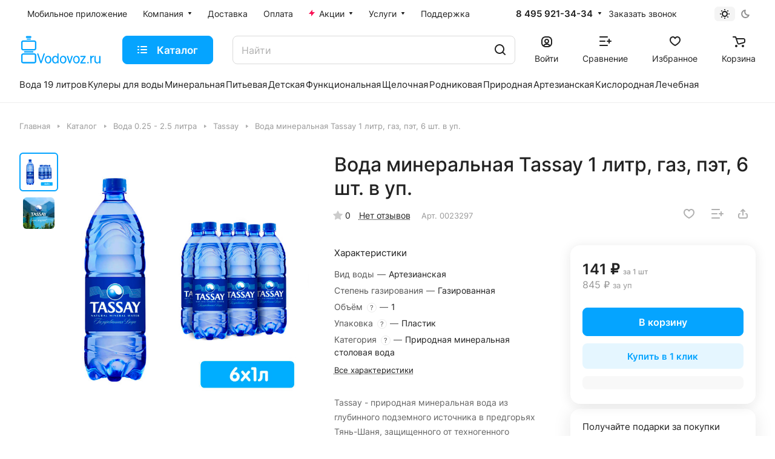

--- FILE ---
content_type: text/html; charset=UTF-8
request_url: https://vodovoz.ru/catalog/voda_tassay/56529/
body_size: 62279
content:
<!DOCTYPE html>
<html xmlns="http://www.w3.org/1999/xhtml" xml:lang="ru" lang="ru" class="  ">
	<head><link rel="canonical" href="https://vodovoz.ru/catalog/voda_tassay/56529/" />
		<title>Вода минеральная Tassay 1 литр, газ, пэт, 6 шт. в уп. - купить по выгодной цене с бесплатной доставкой по Москве в интернет-магазине Водовоз.RU</title>
		<link rel="preconnect" href="https://cdn.diginetica.net/">
		<link rel="preconnect" href="https://tracking.diginetica.net/">
		<link rel="preconnect" href="https://tracking-app.diginetica.net/">
                <meta name="yandex-verification" content="706b8fef6c1bb9d1" />
		<meta name="mailru-verification" content="1510b681ddcb26d6" />
		<meta name="google-site-verification" content="B3_IIRIWpPful8ruUwAF4PaqM1GLRRAkKGhLif5ZZ04" />
		<meta name="apple-itunes-app" content="app-id=883954108, affiliate-data=myAffiliateData, app-argument=myURL">
		<meta name="apple-itunes-app-tab" content="app-id=883954108">
		<meta name="google-play-app" content="app-id=com.m.vodovoz">
            
		<link href="/local/templates/aspro-lite/images/splashscreens/iphone5_splash_1.png" media="(device-width: 320px) and (device-height: 568px) and (-webkit-device-pixel-ratio: 2)" rel="apple-touch-startup-image" />
		<link href="/local/templates/aspro-lite/images/splashscreens/iphone6_splash_1.png" media="(device-width: 375px) and (device-height: 667px) and (-webkit-device-pixel-ratio: 2)" rel="apple-touch-startup-image" />
		<link href="/local/templates/aspro-lite/images/splashscreens/iphoneplus_splash_1.png" media="(device-width: 621px) and (device-height: 1104px) and (-webkit-device-pixel-ratio: 3)" rel="apple-touch-startup-image" />
		<link href="/local/templates/aspro-lite/images/splashscreens/iphonex_splash_1.png" media="(device-width: 375px) and (device-height: 812px) and (-webkit-device-pixel-ratio: 3)" rel="apple-touch-startup-image" />
		<link href="/local/templates/aspro-lite/images/splashscreens/iphonexr_splash_1.png" media="(device-width: 414px) and (device-height: 896px) and (-webkit-device-pixel-ratio: 2)" rel="apple-touch-startup-image" />
		<link href="/local/templates/aspro-lite/images/splashscreens/iphonexsmax_splash_1.png" media="(device-width: 414px) and (device-height: 896px) and (-webkit-device-pixel-ratio: 3)" rel="apple-touch-startup-image" />
		<link href="/local/templates/aspro-lite/images/splashscreens/ipad_splash_1.png" media="(device-width: 768px) and (device-height: 1024px) and (-webkit-device-pixel-ratio: 2)" rel="apple-touch-startup-image" />
		<link href="/local/templates/aspro-lite/images/splashscreens/ipadpro1_splash_1.png" media="(device-width: 834px) and (device-height: 1112px) and (-webkit-device-pixel-ratio: 2)" rel="apple-touch-startup-image" />
		<link href="/local/templates/aspro-lite/images/splashscreens/ipadpro3_splash_1.png" media="(device-width: 834px) and (device-height: 1194px) and (-webkit-device-pixel-ratio: 2)" rel="apple-touch-startup-image" />
		<link href="/local/templates/aspro-lite/images/splashscreens/ipadpro2_splash_1.png" media="(device-width: 1024px) and (device-height: 1366px) and (-webkit-device-pixel-ratio: 2)" rel="apple-touch-startup-image" />
                <link href="/local/templates/aspro-lite/images/splashscreens/ipadpro4_splash_1.png" media="(device-width: 820px) and (device-height: 1180px) and (-webkit-device-pixel-ratio: 2)" rel="apple-touch-startup-image" />                
                <meta name="apple-mobile-web-app-capable" content="yes">

				<meta name="viewport" content="initial-scale=1.0, width=device-width" />
		<meta name="HandheldFriendly" content="true" />
		<meta name="yes" content="yes" />
		<meta name="apple-mobile-web-app-status-bar-style" content="black" />
		<meta name="SKYPE_TOOLBAR" content="SKYPE_TOOLBAR_PARSER_COMPATIBLE" />
		<meta http-equiv="Content-Type" content="text/html; charset=UTF-8" />
<meta name="description" content="Вода минеральная Tassay 1 литр, газ, пэт, 6 шт. в уп. - купить по выгодным ценам в интернет-магазине Водовоз.RU. Большие фотографии, подробные описания, отзывы покупателей представлены на сайте. Доставка осуществляется по Москве и Московской области." />

<link href="/bitrix/css/tarakud_wishlist/style.css?1697118286319"  rel="stylesheet" />
<link href="/bitrix/js/ui/design-tokens/dist/ui.design-tokens.css?169711828324720"  rel="stylesheet" />
<link href="/bitrix/js/ui/fonts/opensans/ui.font.opensans.css?16971182842555"  rel="stylesheet" />
<link href="/bitrix/js/main/popup/dist/main.popup.bundle.css?169711828129861"  rel="stylesheet" />
<link href="/bitrix/cache/css/s1/aspro-lite/page_5ede7582fccb30b537890d468891234c/page_5ede7582fccb30b537890d468891234c_v1.css?1766661668141325"  rel="stylesheet" />
<link href="/bitrix/cache/css/s1/aspro-lite/default_6e3a3bc0d1bd06998e90e33c1f6c4a86/default_6e3a3bc0d1bd06998e90e33c1f6c4a86_v1.css?17666616318580"  rel="stylesheet" />
<link href="/bitrix/panel/main/popup.css?169711828422696"  rel="stylesheet" />
<link href="/bitrix/cache/css/s1/aspro-lite/default_28519ca283667f421b1d55f6bb950b00/default_28519ca283667f421b1d55f6bb950b00_v1.css?17666616232204"  rel="stylesheet" />
<link href="/bitrix/cache/css/s1/aspro-lite/default_54a66763f6da165af7e23857a9ac72a3/default_54a66763f6da165af7e23857a9ac72a3_v1.css?17666616232888"  rel="stylesheet" />
<link href="/bitrix/cache/css/s1/aspro-lite/template_add98b0dcaa97078a3b15ef0425e9cef/template_add98b0dcaa97078a3b15ef0425e9cef_v1.css?1766676249467813"  data-template-style="true" rel="stylesheet" />
<script>if(!window.BX)window.BX={};if(!window.BX.message)window.BX.message=function(mess){if(typeof mess==='object'){for(let i in mess) {BX.message[i]=mess[i];} return true;}};</script>
<script>(window.BX||top.BX).message({'JS_CORE_LOADING':'Загрузка...','JS_CORE_NO_DATA':'- Нет данных -','JS_CORE_WINDOW_CLOSE':'Закрыть','JS_CORE_WINDOW_EXPAND':'Развернуть','JS_CORE_WINDOW_NARROW':'Свернуть в окно','JS_CORE_WINDOW_SAVE':'Сохранить','JS_CORE_WINDOW_CANCEL':'Отменить','JS_CORE_WINDOW_CONTINUE':'Продолжить','JS_CORE_H':'ч','JS_CORE_M':'м','JS_CORE_S':'с','JSADM_AI_HIDE_EXTRA':'Скрыть лишние','JSADM_AI_ALL_NOTIF':'Показать все','JSADM_AUTH_REQ':'Требуется авторизация!','JS_CORE_WINDOW_AUTH':'Войти','JS_CORE_IMAGE_FULL':'Полный размер'});</script>

<script src="/bitrix/js/main/core/core.js?1697118281486439"></script>

<script>BX.setJSList(['/bitrix/js/main/core/core_ajax.js','/bitrix/js/main/core/core_promise.js','/bitrix/js/main/polyfill/promise/js/promise.js','/bitrix/js/main/loadext/loadext.js','/bitrix/js/main/loadext/extension.js','/bitrix/js/main/polyfill/promise/js/promise.js','/bitrix/js/main/polyfill/find/js/find.js','/bitrix/js/main/polyfill/includes/js/includes.js','/bitrix/js/main/polyfill/matches/js/matches.js','/bitrix/js/ui/polyfill/closest/js/closest.js','/bitrix/js/main/polyfill/fill/main.polyfill.fill.js','/bitrix/js/main/polyfill/find/js/find.js','/bitrix/js/main/polyfill/matches/js/matches.js','/bitrix/js/main/polyfill/core/dist/polyfill.bundle.js','/bitrix/js/main/core/core.js','/bitrix/js/main/polyfill/intersectionobserver/js/intersectionobserver.js','/bitrix/js/main/lazyload/dist/lazyload.bundle.js','/bitrix/js/main/polyfill/core/dist/polyfill.bundle.js','/bitrix/js/main/parambag/dist/parambag.bundle.js']);
</script>
<script>(window.BX||top.BX).message({'ADD_BASKET_PROPS_TITLE':'Выберите свойства, добавляемые в корзину','ADD_BASKET_PROPS_BUTTON_TITLE':'Выбрать'});</script>
<script>(window.BX||top.BX).message({'NOTICE_ADDED2CART':'В корзине','NOTICE_CLOSE':'Закрыть','NOTICE_MORE':'и ещё #COUNT# #PRODUCTS#','NOTICE_PRODUCT0':'товаров','NOTICE_PRODUCT1':'товар','NOTICE_PRODUCT2':'товара','NOTICE_ERROR':'Ошибка','NOTICE_REQUEST_ERROR':'Ошибка запроса','NOTICE_AUTHORIZED':'Вы успешно авторизовались','NOTICE_ADDED2COMPARE':'В сравнении','NOTICE_ADDED2FAVORITE':'В избранном','NOTICE_ADDED2SUBSCRIBE':'Вы подписались','NOTICE_REMOVED_FROM_COMPARE':'Удалено из сравнения','NOTICE_REMOVED_FROM_FAVORITE':'Удалено из избранного','NOTICE_REMOVED_FROM_SUBSCRIBE':'Удалено из подписки'});</script>
<script>(window.BX||top.BX).message({'CT_BST_SEARCH_BUTTON2':'Найти','SEARCH_IN_SITE_FULL':'По всему сайту','SEARCH_IN_SITE':'Везде','SEARCH_IN_CATALOG_FULL':'По каталогу','SEARCH_IN_CATALOG':'Каталог'});</script>
<script>(window.BX||top.BX).message({'JS_CORE_LOADING':'Загрузка...','JS_CORE_NO_DATA':'- Нет данных -','JS_CORE_WINDOW_CLOSE':'Закрыть','JS_CORE_WINDOW_EXPAND':'Развернуть','JS_CORE_WINDOW_NARROW':'Свернуть в окно','JS_CORE_WINDOW_SAVE':'Сохранить','JS_CORE_WINDOW_CANCEL':'Отменить','JS_CORE_WINDOW_CONTINUE':'Продолжить','JS_CORE_H':'ч','JS_CORE_M':'м','JS_CORE_S':'с','JSADM_AI_HIDE_EXTRA':'Скрыть лишние','JSADM_AI_ALL_NOTIF':'Показать все','JSADM_AUTH_REQ':'Требуется авторизация!','JS_CORE_WINDOW_AUTH':'Войти','JS_CORE_IMAGE_FULL':'Полный размер'});</script>
<script>(window.BX||top.BX).message({'LANGUAGE_ID':'ru','FORMAT_DATE':'DD.MM.YYYY','FORMAT_DATETIME':'DD.MM.YYYY HH:MI:SS','COOKIE_PREFIX':'BITRIX_SM','SERVER_TZ_OFFSET':'10800','UTF_MODE':'Y','SITE_ID':'s1','SITE_DIR':'/','USER_ID':'','SERVER_TIME':'1769025119','USER_TZ_OFFSET':'0','USER_TZ_AUTO':'Y','bitrix_sessid':'0fad58baf66cf2f68241e73755080d14'});</script>


<script  src="/bitrix/cache/js/s1/aspro-lite/kernel_main/kernel_main_v1.js?1766661639287976"></script>
<script src="/bitrix/js/main/jquery/jquery-1.12.4.min.js?169711828197163"></script>
<script src="/bitrix/js/tarakud_wishlist/ajax.js?16971182841017"></script>
<script src="/bitrix/js/main/ajax.js?169711828135509"></script>
<script src="/bitrix/js/main/popup/dist/main.popup.bundle.js?1697118281117166"></script>
<script src="https://pay.yandex.ru/sdk/v1/pay.js"></script>
<script src="/bitrix/js/main/rating.js?169711828116427"></script>
<script src="/bitrix/js/main/core/core_ls.js?169711828210430"></script>
<script>BX.setJSList(['/bitrix/js/main/session.js','/bitrix/js/main/core/core_fx.js','/bitrix/js/main/pageobject/pageobject.js','/bitrix/js/main/core/core_window.js','/bitrix/js/main/date/main.date.js','/bitrix/js/main/core/core_date.js','/bitrix/js/main/dd.js','/bitrix/js/main/core/core_uf.js','/bitrix/js/main/core/core_dd.js','/bitrix/js/main/core/core_tooltip.js','/bitrix/js/main/utils.js','/local/templates/aspro-lite/js/jquery.history.js','/local/templates/aspro-lite/components/bitrix/catalog.element/main/script.js','/local/templates/aspro-lite/js/hover-block.min.js','/bitrix/components/yandex/yandexpay.badge/templates/.default/yandex_pay_badge.js','/local/templates/aspro-lite/js/jquery.fancybox.min.js','/local/templates/aspro-lite/js/slider.swiper.min.js','/local/templates/aspro-lite/vendor/js/carousel/swiper/swiper-bundle.min.js','/local/templates/aspro-lite/js/slider.swiper.galleryEvents.min.js','/local/templates/aspro-lite/js/viewed.min.js','/local/templates/aspro-lite/js/gallery.min.js','/local/templates/aspro-lite/components/bitrix/catalog.section/catalog_block/script.js','/local/templates/aspro-lite/js/jquery.uniform.min.js','/local/templates/aspro-lite/components/bitrix/sale.gift.main.products/main/script.js','/local/templates/aspro-lite/components/bitrix/sale.gift.product/main/script.js','/local/templates/aspro-lite/js/select_offer_load.min.js','/local/templates/aspro-lite/js/observer.js','/local/templates/aspro-lite/vendor/bootstrap.js','/local/templates/aspro-lite/vendor/jquery.cookie.js','/local/templates/aspro-lite/vendor/jquery.validate.min.js','/local/templates/aspro-lite/vendor/js/ripple.js','/local/templates/aspro-lite/js/detectmobilebrowser.js','/local/templates/aspro-lite/js/matchMedia.js','/local/templates/aspro-lite/js/jquery.actual.min.js','/local/templates/aspro-lite/js/jquery-ui.min.js','/local/templates/aspro-lite/js/jquery.plugin.min.js','/local/templates/aspro-lite/js/jqModal.js','/local/templates/aspro-lite/js/jquery.countdown.min.js','/local/templates/aspro-lite/js/jquery.countdown-ru.js','/local/templates/aspro-lite/js/scrollTabs.js','/local/templates/aspro-lite/js/blocks/controls.js','/local/templates/aspro-lite/js/blocks/tabs-history.js','/local/templates/aspro-lite/js/general.js','/local/templates/aspro-lite/js/custom.js','/local/templates/aspro-lite/js/metrika.goals.min.js','/local/templates/aspro-lite/js/logo.min.js','/local/templates/aspro-lite/js/item-action.min.js','/local/templates/aspro-lite/js/notice.min.js','/local/templates/aspro-lite/js/scroll_to_top.min.js','/local/templates/aspro-lite/components/bitrix/menu/header/script.js','/local/templates/aspro-lite/js/phones.js','/bitrix/components/aspro/theme.selector.lite/templates/.default/script.js','/bitrix/components/bitrix/search.title/script.js','/local/templates/aspro-lite/components/bitrix/search.title/corp/script.js','/local/templates/aspro-lite/js/searchtitle.min.js','/local/templates/aspro-lite/js/dragscroll.min.js','/local/templates/aspro-lite/components/bitrix/menu/left/script.js','/local/templates/aspro-lite/components/bitrix/menu/bottom/script.js','/bitrix/components/aspro/marketing.popup.lite/templates/.default/script.js','/local/templates/aspro-lite/js/jquery.inputmask.bundle.min.js','/local/templates/aspro-lite/components/bitrix/catalog.comments/catalog/script.js','/local/components/aspro/catalog.viewed.lite/templates/main/script.js']);</script>
<script>BX.setCSSList(['/local/templates/aspro-lite/components/bitrix/catalog/main/style.css','/local/templates/aspro-lite/css/animation/animate.min.css','/local/templates/aspro-lite/components/bitrix/catalog.element/main/style.css','/local/components/redsign/grupper.list/templates/.default/style.css','/local/templates/aspro-lite/css/chip.min.css','/bitrix/components/yandex/yandexpay.badge/templates/.default/yandex_pay_badge.css','/local/templates/aspro-lite/css/jquery.fancybox.min.css','/local/templates/aspro-lite/css/fancybox-gallery.min.css','/local/templates/aspro-lite/css/detail.min.css','/local/templates/aspro-lite/vendor/css/carousel/swiper/swiper-bundle.min.css','/local/templates/aspro-lite/css/slider.swiper.min.css','/local/templates/aspro-lite/css/slider.min.css','/local/templates/aspro-lite/css/rounded-columns.min.css','/local/templates/aspro-lite/css/gallery.min.css','/local/templates/aspro-lite/css/rating.min.css','/local/templates/aspro-lite/css/reviews.min.css','/local/templates/aspro-lite/css/share.min.css','/local/templates/aspro-lite/css/sale-linked.min.css','/local/templates/aspro-lite/components/bitrix/news.list/tizers-list/style.css','/local/templates/aspro-lite/components/bitrix/catalog.section/catalog_block/style.css','/local/templates/aspro-lite/css/catalog.min.css','/local/templates/aspro-lite/css/catalog-block.min.css','/local/templates/aspro-lite/css/chars.min.css','/local/templates/aspro-lite/css/docs.min.css','/local/templates/aspro-lite/css/file-type.min.css','/local/templates/aspro-lite/components/bitrix/news.list/blog-list/style.css','/local/templates/aspro-lite/css/back-url.min.css','/local/templates/aspro-lite/css/fonts/font-awesome/css/font-awesome.min.css','/local/templates/aspro-lite/css/fonts/inter/css/inter.min.css','/local/templates/aspro-lite/css/bootstrap.css','/local/templates/aspro-lite/css/theme-elements.min.css','/local/templates/aspro-lite/vendor/css/ripple.css','/local/templates/aspro-lite/css/buttons.css','/local/templates/aspro-lite/css/svg.css','/local/templates/aspro-lite/css/header.css','/local/templates/aspro-lite/css/footer.css','/local/templates/aspro-lite/css/mobile-header.css','/local/templates/aspro-lite/css/mobile-menu.css','/local/templates/aspro-lite/css/header-fixed.css','/local/templates/aspro-lite/css/page-title-breadcrumb-pagination.css','/local/templates/aspro-lite/css/social-icons.css','/local/templates/aspro-lite/css/left-menu.css','/local/templates/aspro-lite/css/tabs.css','/local/templates/aspro-lite/css/bg-banner.css','/local/templates/aspro-lite/css/regions.css','/local/templates/aspro-lite/css/item-views.css','/local/templates/aspro-lite/css/blocks/countdown.css','/local/templates/aspro-lite/css/blocks/cross.css','/local/templates/aspro-lite/css/blocks/dark-light-theme.css','/local/templates/aspro-lite/css/blocks/flexbox.css','/local/templates/aspro-lite/css/blocks/grid-list.css','/local/templates/aspro-lite/css/blocks/hint.css','/local/templates/aspro-lite/css/blocks/images.css','/local/templates/aspro-lite/css/blocks/line-block.css','/local/templates/aspro-lite/css/blocks/mobile-scrolled.css','/local/templates/aspro-lite/css/blocks/popup.css','/local/templates/aspro-lite/css/blocks/prices.css','/local/templates/aspro-lite/css/blocks/scroller.css','/local/templates/aspro-lite/css/blocks/social-list.css','/local/templates/aspro-lite/css/blocks/sticker.css','/local/templates/aspro-lite/css/blocks/sticky.css','/bitrix/templates/.default/ajax/ajax.css','/local/templates/aspro-lite/css/item-action.min.css','/local/templates/aspro-lite/css/notice.min.css','/local/templates/aspro-lite/css/scroll_to_top.min.css','/local/templates/aspro-lite/components/bitrix/menu/header/style.css','/local/templates/aspro-lite/css/dropdown-select.min.css','/bitrix/components/aspro/theme.selector.lite/templates/.default/style.css','/local/templates/aspro-lite/components/bitrix/search.title/corp/style.css','/local/templates/aspro-lite/css/dragscroll.min.css','/local/templates/aspro-lite/components/bitrix/breadcrumb/main/style.css','/local/templates/aspro-lite/components/bitrix/menu/bottom/style.css','/bitrix/components/aspro/marketing.popup.lite/templates/.default/style.css','/local/templates/aspro-lite/styles.css','/local/templates/aspro-lite/template_styles.css','/local/templates/aspro-lite/css/form.css','/local/templates/aspro-lite/css/colored.css','/local/templates/aspro-lite/css/responsive.css','/local/templates/aspro-lite/css/custom.css','/local/templates/aspro-lite/components/bitrix/catalog.comments/catalog/style.css','/bitrix/components/bitrix/rating.vote/templates/standart_text/style.css','/local/components/aspro/catalog.viewed.lite/templates/main/style.css','/local/templates/aspro-lite/css/bottom-icons-panel.css']);</script>
<script>
			var wishlistUrl = "/";
			var wishlistType = "text";
			BX.message({
				T_DEL_TEXT: "В списке желаний",
				T_DEL_TITLE: "Удалить из списка желаний",
				T_ADD_TEXT: "Добавить в список желаний",
				T_ADD_TITLE: "Добавить в список желаний",
				T_PAGE: "/wishlist/",
				ACTIVE: "active",
			});
			</script>
<script>
					(function () {
						"use strict";

						var counter = function ()
						{
							var cookie = (function (name) {
								var parts = ("; " + document.cookie).split("; " + name + "=");
								if (parts.length == 2) {
									try {return JSON.parse(decodeURIComponent(parts.pop().split(";").shift()));}
									catch (e) {}
								}
							})("BITRIX_CONVERSION_CONTEXT_s1");

							if (cookie && cookie.EXPIRE >= BX.message("SERVER_TIME"))
								return;

							var request = new XMLHttpRequest();
							request.open("POST", "/bitrix/tools/conversion/ajax_counter.php", true);
							request.setRequestHeader("Content-type", "application/x-www-form-urlencoded");
							request.send(
								"SITE_ID="+encodeURIComponent("s1")+
								"&sessid="+encodeURIComponent(BX.bitrix_sessid())+
								"&HTTP_REFERER="+encodeURIComponent(document.referrer)
							);
						};

						if (window.frameRequestStart === true)
							BX.addCustomEvent("onFrameDataReceived", counter);
						else
							BX.ready(counter);
					})();
				</script>
<script>BX.message({'JS_REQUIRED':'Заполните это поле!','JS_FORMAT':'Неверный формат!','JS_FILE_EXT':'Недопустимое расширение файла!','JS_PASSWORD_COPY':'Пароли не совпадают!','JS_PASSWORD_LENGTH':'Минимум 6 символов!','JS_ERROR':'Неверно заполнено поле!','JS_FILE_SIZE':'Максимальный размер 5мб!','JS_FILE_BUTTON_NAME':'Выберите файл','JS_FILE_DEFAULT':'Файл не найден','JS_DATE':'Некорректная дата!','JS_DATETIME':'Некорректная дата/время!','JS_REQUIRED_LICENSES':'Согласитесь с условиями','S_CALLBACK':'Заказать звонок','S_QUESTION':'Задать вопрос','S_ASK_QUESTION':'Задать вопрос','S_FEEDBACK':'Оставить отзыв','ERROR_INCLUDE_MODULE_DIGITAL_TITLE':'Ошибка подключения модуля &laquo;Аспро: ЛайтШоп&raquo;','ERROR_INCLUDE_MODULE_DIGITAL_TEXT':'Ошибка подключения модуля &laquo;Аспро: ЛайтШоп&raquo;.<br />Пожалуйста установите модуль и повторите попытку','S_SERVICES':'Наши услуги','S_SERVICES_SHORT':'Услуги','S_TO_ALL_SERVICES':'Все услуги','S_CATALOG':'Каталог товаров','S_CATALOG_SHORT':'Каталог','S_TO_ALL_CATALOG':'Весь каталог','S_CATALOG_FAVORITES':'Наши товары','S_CATALOG_FAVORITES_SHORT':'Товары','S_NEWS':'Новости','S_TO_ALL_NEWS':'Все новости','S_COMPANY':'О компании','S_OTHER':'Прочее','S_CONTENT':'Контент','T_JS_ARTICLE':'Артикул: ','T_JS_NAME':'Наименование: ','T_JS_PRICE':'Цена: ','T_JS_QUANTITY':'Количество: ','T_JS_SUMM':'Сумма: ','FANCY_CLOSE':'Закрыть','FANCY_NEXT':'Вперед','FANCY_PREV':'Назад','CUSTOM_COLOR_CHOOSE':'Выбрать','CUSTOM_COLOR_CANCEL':'Отмена','S_MOBILE_MENU':'Меню','DIGITAL_T_MENU_BACK':'Назад','DIGITAL_T_MENU_CALLBACK':'Обратная связь','DIGITAL_T_MENU_CONTACTS_TITLE':'Будьте на связи','TITLE_BASKET':'В корзине товаров на #SUMM#','BASKET_SUMM':'#SUMM#','EMPTY_BASKET':'Корзина пуста','TITLE_BASKET_EMPTY':'Корзина пуста','BASKET':'Корзина','SEARCH_TITLE':'Поиск','SOCIAL_TITLE':'Оставайтесь на связи','LOGIN':'Войти','MY_CABINET':'Кабинет','SUBSCRIBE_TITLE':'Будьте всегда в курсе','HEADER_SCHEDULE':'Время работы','SEO_TEXT':'SEO описание','COMPANY_IMG':'Картинка компании','COMPANY_TEXT':'Описание компании','JS_RECAPTCHA_ERROR':'Пройдите проверку','JS_PROCESSING_ERROR':'Согласитесь с условиями!','CONFIG_SAVE_SUCCESS':'Настройки сохранены','CONFIG_SAVE_FAIL':'Ошибка сохранения настроек','CLEAR_FILE':'Отменить','ALL_SECTIONS_PROJECT':'Все проекты','RELOAD_PAGE':'Обновить страницу','REFRESH':'Поменять картинку','RECAPTCHA_TEXT':'Подтвердите, что вы не робот','SHOW':'Еще','HIDE':'Скрыть','FILTER_EXPAND_VALUES':'Показать все','FILTER_HIDE_VALUES':'Свернуть','COUNTDOWN_SEC':'сек','COUNTDOWN_MIN':'мин','COUNTDOWN_HOUR':'час','COUNTDOWN_DAY0':'дн','COUNTDOWN_DAY1':'дн','COUNTDOWN_DAY2':'дн','COUNTDOWN_WEAK0':'Недель','COUNTDOWN_WEAK1':'Неделя','COUNTDOWN_WEAK2':'Недели','COUNTDOWN_MONTH0':'Месяцев','COUNTDOWN_MONTH1':'Месяц','COUNTDOWN_MONTH2':'Месяца','COUNTDOWN_YEAR0':'Лет','COUNTDOWN_YEAR1':'Год','COUNTDOWN_YEAR2':'Года','COUNTDOWN_COMPACT_SEC':'с','COUNTDOWN_COMPACT_MIN':'м','COUNTDOWN_COMPACT_HOUR':'ч','COUNTDOWN_COMPACT_DAY':'д','COUNTDOWN_COMPACT_WEAK':'н','COUNTDOWN_COMPACT_MONTH':'м','COUNTDOWN_COMPACT_YEAR0':'л','COUNTDOWN_COMPACT_YEAR1':'г','BASKET_PRINT_BUTTON':'Распечатать','BASKET_CLEAR_ALL_BUTTON':'Очистить','BASKET_QUICK_ORDER_BUTTON':'Быстрый заказ','BASKET_CONTINUE_BUTTON':'Продолжить покупки','BASKET_ORDER_BUTTON':'Оформить заказ','SHARE_BUTTON':'Поделиться','BASKET_CHANGE_TITLE':'Ваш заказ','BASKET_CHANGE_LINK':'Изменить','MORE_INFO_SKU':'Купить','ITEM_ECONOMY':'Экономия','ITEM_ARTICLE':'Артикул: ','JS_FORMAT_ORDER':'имеет неверный формат','JS_BASKET_COUNT_TITLE':'В корзине товаров на SUMM','POPUP_VIDEO':'Видео','POPUP_GIFT_TEXT':'Нашли что-то особенное? Намекните другу о подарке!','ORDER_FIO_LABEL':'Ф.И.О.','ORDER_PHONE_LABEL':'Телефон','ORDER_REGISTER_BUTTON':'Регистрация','PRICES_TYPE':'Варианты цен','FILTER_HELPER_VALUES':' знач.','SHOW_MORE_SCU_MAIN':'Еще #COUNT#','SHOW_MORE_SCU_1':'предложение','SHOW_MORE_SCU_2':'предложения','SHOW_MORE_SCU_3':'предложений','PARENT_ITEM_NOT_FOUND':'Не найден основной товар для услуги в корзине. Обновите страницу и попробуйте снова.','S_FAVORITE':'Избранное','S_COMPARE':'Сравнение'})</script>
<link rel="manifest" href="/manifest.json">
<link rel="apple-touch-icon" sizes="36x36" href="/upload/CLite/d1f/opol2xp0969hn31di8jz2e372m0l288k.png">
<link rel="apple-touch-icon" sizes="48x48" href="/upload/CLite/0fd/ziyixfj9a2lsk61a67bkwfn6lt286ixl.png">
<link rel="apple-touch-icon" sizes="72x72" href="/upload/CLite/c58/l6eqxrdmciift93rap5di7j0hkp094br.png">
<link rel="apple-touch-icon" sizes="96x96" href="/upload/CLite/33d/i4thzksd8u2u143ri3fm4qhv5nfp3vb4.png">
<link rel="apple-touch-icon" sizes="144x144" href="/upload/CLite/a80/tbixhvja8yauzfzsqi5l63t5ua0g5rfy.png">
<link rel="apple-touch-icon" sizes="192x192" href="/upload/CLite/824/75pp60rfc5nvn0l4x07ubxsp85a0bdcy.png">
<link rel="apple-touch-icon" sizes="512x512" href="/upload/CLite/e13/24tjbhl5mj4vpl4eoy8y2qm03jjyugo0.png">
<style>html {--border-radius-20:20px;--border-radius-16:16px;--border-radius-12:12px;--border-radius:8px;--theme-base-color:#05a4ff;--theme-base-opacity-color:#05a4ff1a;--theme-more-color:#32cb5d;--theme-outer-border-radius:16px;--theme-text-transform:none;--theme-letter-spacing:normal;--theme-button-font-size:0%;--theme-button-padding-2px:0%;--theme-button-padding-1px:0%;--theme-more-color-hue:137;--theme-more-color-saturation:60%;--theme-more-color-lightness:50%;--theme-base-color-hue:202;--theme-base-color-saturation:100%;--theme-base-color-lightness:51%;--theme-lightness-hover-diff:6%;}</style>
<style>html {font-size:16px;--theme-font-family:Inter;--theme-font-title-family:var(--theme-font-family);--theme-font-title-weight:500;}</style>
<style>html {--theme-page-width: 1500px;--theme-page-width-padding: 32px}</style>

			<script data-skip-moving="true" src="/bitrix/js/main/jquery/jquery-3.6.0.min.js"></script>
			<script data-skip-moving="true" src="/local/templates/aspro-lite/js/speed.min.js?=1697118343"></script>
		
<link href="/local/templates/aspro-lite/css/print.css?169711834316634" data-template-style="true" rel="stylesheet" media="print">
<script>window.lazySizesConfig = window.lazySizesConfig || {};lazySizesConfig.loadMode = 1;lazySizesConfig.expand = 200;lazySizesConfig.expFactor = 1;lazySizesConfig.hFac = 0.1;window.lazySizesConfig.loadHidden = false;</script>
<script src="/local/templates/aspro-lite/vendor/lazysizes.min.js" data-skip-moving="true" defer=""></script>
<script src="/local/templates/aspro-lite/vendor/ls.unveilhooks.min.js" data-skip-moving="true" defer=""></script>
<link rel="shortcut icon" href="/favicon.ico" type="image/x-icon" />
<link rel="apple-touch-icon" sizes="180x180" href="/upload/CLite/c0b/glowhrqev1jb5n1vjp3w3pr8swfb0948.jpg" />
<meta property="og:description" content="Tassay - природная минеральная вода из глубинного подземного источника в предгорьях Тянь-Шаня, защищенного от техногенного воздействия самой природой." />
<meta property="og:image" content="https://vodovoz.ru/upload/iblock/972/81ax7aejc5fyrod97309jsrmbb1er7hk.jpg" />
<link rel="image_src" href="https://vodovoz.ru/upload/iblock/972/81ax7aejc5fyrod97309jsrmbb1er7hk.jpg"  />
<meta property="og:title" content="Вода минеральная Tassay 1 литр, газ, пэт, 6 шт. в уп. - купить по выгодной цене с бесплатной доставкой по Москве в интернет-магазине Водовоз.RU" />
<meta property="og:type" content="website" />
<meta property="og:url" content="https://vodovoz.ru/catalog/voda_tassay/56529/" />



<script  src="/bitrix/cache/js/s1/aspro-lite/template_a9f4723725c10c0cb71c686f44def1c0/template_a9f4723725c10c0cb71c686f44def1c0_v1.js?1766661631525157"></script>
<script  src="/bitrix/cache/js/s1/aspro-lite/page_fef1490b59fad4226d30c1474c49df06/page_fef1490b59fad4226d30c1474c49df06_v1.js?1768210281311783"></script>
<script  src="/bitrix/cache/js/s1/aspro-lite/default_95d1d3746b35b074b6fe62c92844642e/default_95d1d3746b35b074b6fe62c92844642e_v1.js?176666163110634"></script>
<script  src="/bitrix/cache/js/s1/aspro-lite/default_187a8d46900a2ff05cbdc588dc42038b/default_187a8d46900a2ff05cbdc588dc42038b_v1.js?17666616244892"></script>
<script>var _ba = _ba || []; _ba.push(["aid", "e9c7fd7ef235532ea8885a4ba70c4553"]); _ba.push(["host", "vodovoz.ru"]); (function() {var ba = document.createElement("script"); ba.type = "text/javascript"; ba.async = true;ba.src = (document.location.protocol == "https:" ? "https://" : "http://") + "bitrix.info/ba.js";var s = document.getElementsByTagName("script")[0];s.parentNode.insertBefore(ba, s);})();</script>


				<style>html {--header-height:184px;}</style>
	</head>
	<body class="block-wo-title  site_s1   side_left hide_menu_page region_confirm_normal header_fill_ fixed_y mfixed_y mfixed_view_always title_position_left mmenu_leftside mheader-v1 footer-v1 fill_bg_ header-v3 title-v1 bottom-icons-panel_y with_order with_cabinet with_phones theme-light" id="main" data-site="/">
		<div class="bx_areas"><script>
window.dataLayerv = window.dataLayerv || [];
</script>
<!-- Yandex.Metrika counter -->
<script >
   (function(m,e,t,r,i,k,a){m[i]=m[i]||function(){(m[i].a=m[i].a||[]).push(arguments)};
   m[i].l=1*new Date();k=e.createElement(t),a=e.getElementsByTagName(t)[0],k.async=1,k.src=r,a.parentNode.insertBefore(k,a)})
   (window, document, "script", "https://mc.yandex.ru/metrika/tag.js", "ym");

   ym(21025804, "init", {
        clickmap:true,
        trackLinks:true,
        accurateTrackBounce:true,
        webvisor:true,
        ecommerce:"dataLayerv"
   });
</script>
<noscript><div><img class="lazyload "  src="[data-uri]" data-src="https://mc.yandex.ru/watch/21025804" style="position:absolute; left:-9999px;" alt="" /></div></noscript>
<!-- /Yandex.Metrika counter -->

<!-- Top.Mail.Ru counter -->
<script>
var _tmr = window._tmr || (window._tmr = []);
_tmr.push({id: "2672533", type: "pageView", start: (new Date()).getTime(), pid: "0"});
(function (d, w, id) {
  if (d.getElementById(id)) return;
  var ts = d.createElement("script"); ts.type = "text/javascript"; ts.async = true; ts.id = id;
  ts.src = "https://top-fwz1.mail.ru/js/code.js";
  var f = function () {var s = d.getElementsByTagName("script")[0]; s.parentNode.insertBefore(ts, s);};
  if (w.opera == "[object Opera]") { d.addEventListener("DOMContentLoaded", f, false); } else { f(); }
})(document, window, "tmr-code");
</script>
<noscript><div><img class="lazyload "  src="[data-uri]" data-src="https://top-fwz1.mail.ru/counter?id=2672533;js=na" style="position:absolute;left:-9999px;" alt="Top.Mail.Ru" /></div></noscript>
<!-- /Top.Mail.Ru counter -->

 <script> var digiScript = document.createElement('script');
		digiScript.src = '//cdn.diginetica.net/4882/client.js';
		digiScript.defer = true;
		digiScript.async = true;
		document.head.appendChild(digiScript);
</script></div>

		
		<div id="panel"></div>


												<script data-skip-moving="true">
			var solutionName = 'arLiteOptions';
			var arAsproOptions = window[solutionName] = ({});
			var arAsproCounters = {};
			var arBasketItems = {};
		</script>
		<script src="/local/templates/aspro-lite/js/setTheme.php?site_id=s1&site_dir=/" data-skip-moving="true"></script>
		<script>
		
		if(arAsproOptions.SITE_ADDRESS){
			arAsproOptions.SITE_ADDRESS = arAsproOptions.SITE_ADDRESS.replace(/'/g, "");
		}
		
		window.basketJSParams = window.basketJSParams || [];
		window.dataLayer = window.dataLayer || [];		BX.message({'MIN_ORDER_PRICE_TEXT':'<b>Минимальная сумма заказа #PRICE#<\/b><br/>Пожалуйста, добавьте еще товаров в корзину','LICENSES_TEXT':'<input id=\"s190\" class=\"form-processing-form form-checkbox__input\" name=\"Processing_of_personal_data\" type=\"checkbox\" value=\"Y\" tabindex=\"5\">\n		<label for=\"s190\" tabindex=\"5\" class=\"form-checkbox__label\">\n		<span>Соглашаюсь на <a href=\"/about/obrabotka_offer/\" target=\"_blank\">обработку персональных данных<\/a><\/span><span class=\"form-checkbox__box\"><\/span><\/label>','OFFER_TEXT':'Продолжая, Вы принимаете и соглашаетесь на <a href=\"/about/obrabotka_offer/\" target=\"_blank\">обработку персональных данных<\/a> на условиях <a href=\"/about/politika_konfidentsialnosti/\" target=\"_blank\">политики конфиденциальности<\/a>'});
		arAsproOptions.PAGES.FRONT_PAGE = window[solutionName].PAGES.FRONT_PAGE = "";
		arAsproOptions.PAGES.BASKET_PAGE = window[solutionName].PAGES.BASKET_PAGE = "";
		arAsproOptions.PAGES.ORDER_PAGE = window[solutionName].PAGES.ORDER_PAGE = "";
		arAsproOptions.PAGES.PERSONAL_PAGE = window[solutionName].PAGES.PERSONAL_PAGE = "";
		arAsproOptions.PAGES.CATALOG_PAGE = window[solutionName].PAGES.CATALOG_PAGE = "1";
		</script>
		<!--'start_frame_cache_options-block'-->			<script>
			var arAsproCounters = {'BASKET':{'ITEMS':[],'COUNT':'0','TITLE':'Корзина пуста'},'DELAY':{'ITEMS':[],'COUNT':'0'},'NOT_AVAILABLE':{'ITEMS':[],'COUNT':'0'},'COMPARE':{'ITEMS':[],'COUNT':'0','TITLE':'Список сравниваемых элементов'},'FAVORITE':{'ITEMS':[],'COUNT':'0','TITLE':'Избранные товары'},'SUBSCRIBE':{'ITEMS':[],'COUNT':'0','TITLE':'Подписка на товары'}};
			</script>
			<!--'end_frame_cache_options-block'-->
		<div class="body  hover_">
			<div class="body_media"></div>

						<div class="headers-container">
				<div class="title-v1" data-ajax-block="HEADER" data-ajax-callback="headerInit">
										
<header class="header_3 header  header--narrow ">
	<div class="header__inner  header__inner--no-pt">

		
		<div class="header__top-part " data-ajax-load-block="HEADER_TOP_PART">
							<div class="maxwidth-theme">
							
			<div class="header__top-inner">

				
								<div class="header__top-item header-menu header-menu--long dotted-flex-1 hide-dotted">
					<nav class="mega-menu sliced">
							<div class="catalog_icons_">
		<div class="header-menu__wrapper">
											<div class="header-menu__item unvisible header-menu__item--first  ">
					<a class="header-menu__link header-menu__link--top-level light-opacity-hover fill-theme-hover banner-light-text dark_link  " href="/landings/mobile_app/">
												<span class="header-menu__title font_14">
							Мобильное приложение						</span>
											</a>
																			</div>
															<div class="header-menu__item unvisible   header-menu__item--dropdown">
					<a class="header-menu__link header-menu__link--top-level light-opacity-hover fill-theme-hover banner-light-text dark_link  " href="/about/">
												<span class="header-menu__title font_14">
							Компания						</span>
													<i class="svg inline  header-menu__wide-submenu-right-arrow fill-dark-light-block banner-light-icon-fill" aria-hidden="true"><svg width="7" height="5"><use xlink:href="/local/templates/aspro-lite/images/svg/arrows.svg#down-7-5"></use></svg></i>											</a>
																<div class="header-menu__dropdown-menu dropdown-menu-wrapper dropdown-menu-wrapper--visible dropdown-menu-wrapper--woffset">
							<div class="dropdown-menu-inner rounded-16 ">

								
								
								
								<ul class="header-menu__dropdown-menu-inner ">
																																								<li class="header-menu__dropdown-item  count_ ">
												<a class="font_15 dropdown-menu-item dark_link fill-dark-light-block " href="/about/">
													О нас																									</a>
																							</li>
																																																		<li class="header-menu__dropdown-item  count_ ">
												<a class="font_15 dropdown-menu-item dark_link fill-dark-light-block " href="/about/contacts/">
													Контакты																									</a>
																							</li>
																																																		<li class="header-menu__dropdown-item  count_ ">
												<a class="font_15 dropdown-menu-item dark_link fill-dark-light-block " href="/about/job/">
													Вакансии																									</a>
																							</li>
																																																		<li class="header-menu__dropdown-item  count_ ">
												<a class="font_15 dropdown-menu-item dark_link fill-dark-light-block " href="/reviews/">
													Отзывы																									</a>
																							</li>
																																																		<li class="header-menu__dropdown-item  count_ ">
												<a class="font_15 dropdown-menu-item dark_link fill-dark-light-block " href="/about/certificates/">
													Сертификаты																									</a>
																							</li>
																																																		<li class="header-menu__dropdown-item  count_ ">
												<a class="font_15 dropdown-menu-item dark_link fill-dark-light-block " href="/blog/">
													Блог																									</a>
																							</li>
																											</ul>

																							</div>
						</div>
														</div>
															<div class="header-menu__item unvisible   ">
					<a class="header-menu__link header-menu__link--top-level light-opacity-hover fill-theme-hover banner-light-text dark_link  " href="/dostavka/">
												<span class="header-menu__title font_14">
							Доставка						</span>
											</a>
																			</div>
															<div class="header-menu__item unvisible   ">
					<a class="header-menu__link header-menu__link--top-level light-opacity-hover fill-theme-hover banner-light-text dark_link  " href="/dostavka/oplata/">
												<span class="header-menu__title font_14">
							Оплата						</span>
											</a>
																			</div>
															<div class="header-menu__item unvisible   header-menu__item--dropdown">
					<a class="header-menu__link header-menu__link--top-level light-opacity-hover fill-theme-hover banner-light-text dark_link  " href="/action/">
												<span class="header-menu__title font_14">
							<svg width="13" height="12" viewBox="0 0 13 12" fill="none" xmlns="http://www.w3.org/2000/svg"><path d="M0 7L6 0V4H10L4 11V7H0Z" fill="#f91155"/></svg> Акции						</span>
													<i class="svg inline  header-menu__wide-submenu-right-arrow fill-dark-light-block banner-light-icon-fill" aria-hidden="true"><svg width="7" height="5"><use xlink:href="/local/templates/aspro-lite/images/svg/arrows.svg#down-7-5"></use></svg></i>											</a>
																<div class="header-menu__dropdown-menu dropdown-menu-wrapper dropdown-menu-wrapper--visible dropdown-menu-wrapper--woffset">
							<div class="dropdown-menu-inner rounded-16 ">

								
								
								
								<ul class="header-menu__dropdown-menu-inner ">
																																								<li class="header-menu__dropdown-item  count_ ">
												<a class="font_15 dropdown-menu-item dark_link fill-dark-light-block " href="/action/dlya_novyh_klientov/">
													Для новых клиентов																									</a>
																							</li>
																																																		<li class="header-menu__dropdown-item  count_ ">
												<a class="font_15 dropdown-menu-item dark_link fill-dark-light-block " href="/action/dlya_postoyannyh_klientov/">
													Для всех клиентов																									</a>
																							</li>
																																																		<li class="header-menu__dropdown-item  count_ ">
												<a class="font_15 dropdown-menu-item dark_link fill-dark-light-block " href="/action/dlya_shkol/">
													Для школ и учебных учреждений																									</a>
																							</li>
																																																		<li class="header-menu__dropdown-item  count_ ">
												<a class="font_15 dropdown-menu-item dark_link fill-dark-light-block " href="/catalog/sezonnye_skidki/">
													Самое выгодное																									</a>
																							</li>
																											</ul>

																							</div>
						</div>
														</div>
															<div class="header-menu__item unvisible   header-menu__item--dropdown">
					<a class="header-menu__link header-menu__link--top-level light-opacity-hover fill-theme-hover banner-light-text dark_link  " href="/service/">
												<span class="header-menu__title font_14">
							Услуги						</span>
													<i class="svg inline  header-menu__wide-submenu-right-arrow fill-dark-light-block banner-light-icon-fill" aria-hidden="true"><svg width="7" height="5"><use xlink:href="/local/templates/aspro-lite/images/svg/arrows.svg#down-7-5"></use></svg></i>											</a>
																<div class="header-menu__dropdown-menu dropdown-menu-wrapper dropdown-menu-wrapper--visible dropdown-menu-wrapper--woffset">
							<div class="dropdown-menu-inner rounded-16 ">

								
								
								
								<ul class="header-menu__dropdown-menu-inner ">
																																								<li class="header-menu__dropdown-item  count_ ">
												<a class="font_15 dropdown-menu-item dark_link fill-dark-light-block " href="/service/arenda_kulera/">
													Аренда кулеров																									</a>
																							</li>
																																																		<li class="header-menu__dropdown-item  count_ ">
												<a class="font_15 dropdown-menu-item dark_link fill-dark-light-block " href="/service/besplatnaya_arenda_kulera/">
													Бесплатная аренда кулера																									</a>
																							</li>
																																																		<li class="header-menu__dropdown-item  count_ ">
												<a class="font_15 dropdown-menu-item dark_link fill-dark-light-block " href="/service/remont_kulerov/">
													Ремонт кулеров																									</a>
																							</li>
																																																		<li class="header-menu__dropdown-item  count_ ">
												<a class="font_15 dropdown-menu-item dark_link fill-dark-light-block " href="/service/sanitarnaya_obrabotka/">
													Санитарная обработка																									</a>
																							</li>
																											</ul>

																							</div>
						</div>
														</div>
															<div class="header-menu__item unvisible  header-menu__item--last ">
					<a class="header-menu__link header-menu__link--top-level light-opacity-hover fill-theme-hover banner-light-text dark_link  " href="/faq/">
												<span class="header-menu__title font_14">
							Поддержка						</span>
											</a>
																			</div>
							
						<div class="header-menu__item header-menu__item--more-items unvisible">
				<div class="header-menu__link banner-light-icon-fill fill-dark-light-block light-opacity-hover">
					<i class="svg inline " aria-hidden="true"><svg width="15" height="3"><use xlink:href="/local/templates/aspro-lite/images/svg/header_icons.svg#dots-15-3"></use></svg></i>				</div>
				<div class="header-menu__dropdown-menu dropdown-menu-wrapper dropdown-menu-wrapper--visible dropdown-menu-wrapper--woffset">
					<ul class="header-menu__more-items-list dropdown-menu-inner rounded-16"></ul>
				</div>
				
				
			</div>
					</div>
	</div>
	<script data-skip-moving="true">
		if(typeof topMenuAction !== 'function'){
			function topMenuAction() {
				//CheckTopMenuPadding();
				//CheckTopMenuOncePadding();
				if(typeof CheckTopMenuDotted !== 'function'){
					let timerID = setInterval(function(){
						if(typeof CheckTopMenuDotted === 'function'){
							CheckTopMenuDotted();
							clearInterval(timerID);
						}
					}, 100);
				} else {
					CheckTopMenuDotted();
				}
			}
		}
		
	</script>
					</nav>
				</div>

												
			<div class="header__top-item no-shrinked " data-ajax-load-block="HEADER_TOGGLE_PHONE">
				
												<div class="">
								<div class="phones">
																		<div class="phones__phones-wrapper">
																						
								<div class="phones__inner phones__inner--with_dropdown phones__inner--big fill-theme-parent">
				<a class="phones__phone-link phones__phone-first dark_link banner-light-text menu-light-text icon-block__name" href="tel:84959213434">8 495 921-34-34</a>
									<div class="phones__dropdown ">
						<div class="dropdown dropdown--relative">
																							<div class="phones__phone-more dropdown__item color-theme-hover dropdown__item--first ">
									<a class="phones__phone-link dark_link " rel="nofollow" href="tel:84959213434">8 495 921-34-34<span class="phones__phone-descript phones__dropdown-title">Отдел продаж</span></a>
								</div>
																							<div class="phones__phone-more dropdown__item color-theme-hover  ">
									<a class="phones__phone-link dark_link " rel="nofollow" href="tel:88007773434">8 800 777-34-34<span class="phones__phone-descript phones__dropdown-title">Отдел продаж</span></a>
								</div>
																							<div class="phones__phone-more dropdown__item color-theme-hover  dropdown__item--last">
									<a class="phones__phone-link dark_link " rel="nofollow" href="tel:*2134">*2134<span class="phones__phone-descript phones__dropdown-title">Отдел продаж</span></a>
								</div>
														<div class="phones__dropdown-item callback-item">
								<div class="animate-load btn btn-default btn-wide btn-sm" data-event="jqm" data-param-id="11" data-name="callback">
									Заказать звонок								</div>
							</div>
						</div>
						<div class="dropdown dropdown--relative">
																					<div class="phones__dropdown-item">
													<div class="email__title phones__dropdown-title">
						E-mail					</div>
								<div class="phones__dropdown-value">
										<div>
						<div class="contact-property__label font_13 color_999">Отдел продаж</div>
<a href="mailto:zakaz@vodovoz.ru">zakaz@vodovoz.ru</a><br/>
<div class="contact-property__label font_13 color_999">Для поставщиков</div>
<a href="mailto:714@vodovoz.ru">714@vodovoz.ru</a><br/>
<div class="contact-property__label font_13 color_999">Отдел рекламы </div>
<a href="mailto:reklama@vodovoz.ru">reklama@vodovoz.ru</a>					</div>
				</div>

									</div>
																									<div class="phones__dropdown-item">
				
									<div class="address__title phones__dropdown-title">
						Адрес					</div>
				
				<div class="phones__dropdown-value">
										<div class="address__text address__text--large ">
						Москва, Волгоградский проспект, д.42					</div>
				</div>

									</div>
																						<div class="phones__dropdown-item">
			
							<div class="schedule__title phones__dropdown-title">
					Режим работы				</div>
			
			<div class="phones__dropdown-value">
								<div class="schedule__text  ">
											Круглосуточно<br/><br/>									</div>
			</div>

							</div>
									

	<!-- noindex -->
			<div class="phones__dropdown-item social-item">
	
	<div class="social">
		<ul class="social__items social__items--md social__items--type-color social__items--grid">
																																	<li class="social__item grid-list__item hover_blink vkontakte ">
							<a class="social__link shine" href="http://vk.com/vodovozru" target="_blank" rel="nofollow" title="ВКонтакте"></a>
						</li>
																																																																	<li class="social__item grid-list__item hover_blink telegram ">
							<a class="social__link shine" href="https://telegram.im/@VodovozRu" target="_blank" rel="nofollow" title="Telegram"></a>
						</li>
																																																																																						<li class="social__item grid-list__item hover_blink yandex-zen ">
							<a class="social__link shine" href="https://zen.yandex.ru/id/5b3cc2de489e8d00ac4e0a06" target="_blank" rel="nofollow" title="Яндекс Дзен"></a>
						</li>
																																												<li class="social__item grid-list__item hover_blink pinterest ">
							<a class="social__link shine" href="https://rutube.ru/channel/27505430/" target="_blank" rel="nofollow" title="Rutube"></a>
						</li>
																																								</ul>

			</div>

			</div>
		<!-- /noindex -->
						</div>
					</div>
					<span class="more-arrow banner-light-icon-fill menu-light-icon-fill fill-dark-light-block">
						<i class="svg inline " aria-hidden="true"><svg width="7" height="5"><use xlink:href="/local/templates/aspro-lite/images/svg/arrows.svg#down-7-5"></use></svg></i>											</span>
							</div>
																		</div>

																			<div>
											<div class="phones__callback light-opacity-hover animate-load dark_link banner-light-text menu-light-text hide-1200" data-event="jqm" data-param-id="11" data-name="callback">
												Заказать звонок											</div>
										</div>
																	</div>
							</div>
						
				
			</div>


			
												
												
			<div class="header__top-item " data-ajax-load-block="HEADER_TOGGLE_THEME_SELECTOR">
				
												<div class="header-theme-selector">
								<div id="theme-selector--g0" class="theme-selector" title="Включить темное оформление">
	<div class="theme-selector__inner">
		<div class="theme-selector__items">
			<div class="theme-selector__item theme-selector__item--light current">
				<div class="theme-selector__item-icon"><i class="svg inline light-16-16" aria-hidden="true"><svg width="16" height="16"><use xlink:href="/bitrix/components/aspro/theme.selector.lite/templates/.default/images/svg/icons.svg#light-16-16"></use></svg></i></div>
			</div>
			<div class="theme-selector__item theme-selector__item--dark">
				<div class="theme-selector__item-icon"><i class="svg inline dark-14-14" aria-hidden="true"><svg width="14" height="14"><use xlink:href="/bitrix/components/aspro/theme.selector.lite/templates/.default/images/svg/icons.svg#dark-14-14"></use></svg></i></div>
			</div>
		</div>
	</div>
	<script>
	BX.message({
		TS_T_light: 'Включить темное оформление',
		TS_T_dark: 'Включить светлое оформление',
	});

	new JThemeSelector(
		'g0', 
		{'CACHE_TYPE':'A'}, {'RAND':'g0','SIGNED_PARAMS':'YToyOntzOjEwOiJDQUNIRV9UWVBFIjtzOjE6IkEiO3M6MTE6In5DQUNIRV9UWVBFIjtzOjE6IkEiO30=.6c06954133558e29b44e75193666cc2aa9d1bc4ba9c895a057816e651f36b4d5','LANGUAGE_ID':'ru','SITE_ID':'s1','COLOR':'light','TEMPLATE':'.default'}	);
	</script>
</div>							</div>
						
				
			</div>


							

			</div>
							</div>
					</div>

		
		
		<div class="header__main-part   header__main-part--long part-with-search"  data-ajax-load-block="HEADER_MAIN_PART">

							<div class="maxwidth-theme">
			
			<div class="header__main-inner relative part-with-search__inner">

				<div class="header__main-item">
					<div class="line-block line-block--40">
												<div class="logo  line-block__item no-shrinked">
							<a class="menu-light-icon-fill banner-light-icon-fill" href="/"><svg version="1.1" xmlns="http://www.w3.org/2000/svg" xmlns:xlink="http://www.w3.org/1999/xlink" width="138" height="48"
	 viewBox="0 0 138 49" xml:space="preserve">
<g>
	<g>
		<path class="fill_dark_lite_sinii" fill-rule="evenodd" clip-rule="evenodd" d="M23.7,7.9H5c-2,0-3.5,1.6-3.5,3.5v9.9c0,2,1.6,3.5,3.5,3.5h18.6c2,0,3.5-1.6,3.5-3.5v-10
			C27.2,9.5,25.6,7.9,23.7,7.9L23.7,7.9z M24.7,21.5L24.7,21.5c0,0.6-0.5,0.9-0.9,0.9h-19C4.4,22.5,4,22,4,21.5V11.2
			c0-0.6,0.5-0.9,0.9-0.9h19c0.6,0,0.9,0.5,0.9,0.9V21.5z"/>
		<path class="fill_dark_lite_sinii" fill-rule="evenodd" clip-rule="evenodd" d="M23.7,29.7H5c-2,0-3.5,1.6-3.5,3.5v9.9c0,2,1.6,3.5,3.5,3.5h18.6c2,0,3.5-1.6,3.5-3.5v-10
			C27.2,31.2,25.6,29.7,23.7,29.7L23.7,29.7z M24.7,43.3L24.7,43.3c0,0.6-0.5,0.9-0.9,0.9h-19c-0.6,0-0.9-0.5-0.9-0.9V32.9
			C4,32.3,4.4,32,4.8,32h19c0.6,0,0.9,0.5,0.9,0.9V43.3z"/>
		<path class="fill_dark_lite_sinii" fill-rule="evenodd" clip-rule="evenodd" d="M22.1,28.1c0,0.2-0.2,0.3-0.3,0.3H6.9c-0.2,0-0.3-0.2-0.3-0.3v-1.9C6.6,26,6.8,26,6.9,26h14.9
			c0.2,0,0.3,0.2,0.3,0.3C22.1,26.2,22.1,28.1,22.1,28.1z"/>
		<path class="fill_dark_lite_sinii" fill-rule="evenodd" clip-rule="evenodd" d="M17.7,6.3c0,0.2-0.2,0.3-0.3,0.3h-6c-0.2,0-0.3-0.2-0.3-0.3V5.1c0-0.2,0.2-0.3,0.3-0.3h6
			c0.2,0,0.3,0.2,0.3,0.3V6.3z"/>
		<path class="fill_dark_lite_sinii" fill-rule="evenodd" clip-rule="evenodd" d="M18.8,2.2c0,0.9-0.8,1.7-1.7,1.7h-5.9c-0.9,0-1.7-0.8-1.7-1.7s0.8-1.7,1.7-1.7h5.9
			C18.2,0.6,18.8,1.2,18.8,2.2z"/>
	</g>
	<path class="fill_dark_lite_sinii" fill-rule="evenodd" clip-rule="evenodd" d="M35.1,43.1L35.1,43.1l-4.2-12c-0.1-0.3-0.2-0.5-0.3-0.7c-0.1-0.2-0.2-0.4-0.4-0.5c-0.2-0.1-0.4-0.2-0.7-0.2
		c-0.2,0-0.4,0-0.5,0.1s-0.3,0.2-0.3,0.3c-0.1,0.1-0.1,0.3-0.1,0.4s0,0.3,0,0.4s0.1,0.3,0.1,0.4l5,14.1c0.1,0.2,0.2,0.5,0.3,0.6
		c0.1,0.2,0.2,0.3,0.4,0.4c0.2,0.1,0.4,0.1,0.6,0.1s0.5,0,0.6-0.1c0.2-0.1,0.3-0.2,0.4-0.4c0.1-0.2,0.2-0.4,0.3-0.6l5-14.1
		c0-0.1,0.1-0.3,0.1-0.4s0-0.3,0-0.4c0-0.2,0-0.3-0.1-0.4s-0.2-0.2-0.3-0.3c-0.1-0.1-0.3-0.1-0.5-0.1c-0.3,0-0.5,0.1-0.7,0.2
		s-0.3,0.3-0.4,0.5c-0.1,0.2-0.2,0.5-0.3,0.7L35.1,43.1L35.1,43.1z M41.5,40.3c0,0.7,0.1,1.3,0.3,2s0.4,1.2,0.7,1.8s0.7,1,1.1,1.4
		c0.5,0.4,0.9,0.8,1.5,0.9c0.6,0.2,1.2,0.4,2,0.4s1.3-0.1,2-0.4c0.6-0.2,1.1-0.6,1.5-0.9c0.5-0.4,0.9-0.9,1.1-1.4
		c0.3-0.6,0.6-1.1,0.7-1.8c0.2-0.7,0.3-1.3,0.3-2s-0.1-1.3-0.3-2s-0.4-1.2-0.7-1.8s-0.7-1-1.1-1.4c-0.5-0.4-0.9-0.8-1.5-0.9
		c-0.6-0.2-1.2-0.4-2-0.4s-1.3,0.1-2,0.4c-0.6,0.2-1.1,0.6-1.5,0.9c-0.5,0.4-0.9,0.9-1.1,1.4c-0.3,0.6-0.6,1.1-0.7,1.8
		C41.6,39,41.5,39.6,41.5,40.3L41.5,40.3z M43.5,40.3c0-0.5,0-0.9,0.1-1.3c0.1-0.5,0.2-0.9,0.4-1.2c0.2-0.4,0.4-0.8,0.7-1
		c0.3-0.3,0.6-0.6,0.9-0.8s0.9-0.3,1.3-0.3s0.9,0.1,1.3,0.3s0.8,0.5,0.9,0.8c0.3,0.3,0.5,0.7,0.7,1c0.2,0.4,0.3,0.9,0.4,1.2
		c0.1,0.5,0.1,0.9,0.1,1.3s0,0.9-0.1,1.3c-0.1,0.5-0.2,0.9-0.4,1.2c-0.2,0.4-0.4,0.8-0.7,1c-0.3,0.3-0.6,0.6-0.9,0.8
		s-0.9,0.3-1.3,0.3s-0.9-0.1-1.3-0.3s-0.8-0.5-0.9-0.8c-0.3-0.3-0.5-0.7-0.7-1c-0.2-0.4-0.3-0.9-0.4-1.2
		C43.5,41.1,43.5,40.7,43.5,40.3L43.5,40.3z M62.8,40.3c0,0.5,0,0.9-0.1,1.3c-0.1,0.5-0.2,0.9-0.4,1.2c-0.2,0.4-0.4,0.8-0.7,1
		c-0.3,0.3-0.6,0.6-0.9,0.8s-0.9,0.3-1.3,0.3s-0.9-0.1-1.3-0.3s-0.8-0.4-1-0.7c-0.3-0.3-0.5-0.7-0.7-1s-0.3-0.9-0.4-1.2
		c-0.1-0.5-0.1-0.9-0.1-1.3s0-0.9,0.1-1.3s0.2-0.9,0.4-1.2c0.2-0.4,0.4-0.8,0.7-1c0.3-0.3,0.6-0.6,0.9-0.8s0.9-0.3,1.3-0.3
		s0.9,0.1,1.3,0.3s0.8,0.5,0.9,0.8c0.3,0.3,0.5,0.7,0.7,1c0.2,0.4,0.3,0.9,0.4,1.2C62.7,39.5,62.8,39.9,62.8,40.3L62.8,40.3z
		 M62.5,45.4c0,0.4,0.1,0.7,0.3,0.9s0.5,0.3,0.8,0.3s0.6-0.1,0.8-0.3c0.2-0.2,0.3-0.5,0.3-0.9V30.9c0-0.4-0.1-0.7-0.3-0.9
		c-0.2-0.2-0.5-0.3-0.8-0.3s-0.6,0.1-0.8,0.3c-0.2,0.2-0.3,0.5-0.3,0.9v4.7l0,0c-0.2-0.3-0.5-0.6-0.8-0.8c-0.3-0.3-0.7-0.5-1.1-0.7
		c-0.4-0.2-0.9-0.3-1.5-0.3c-0.7,0-1.3,0.1-1.9,0.4c-0.6,0.2-1,0.6-1.5,0.9c-0.5,0.4-0.8,0.9-1.1,1.4c-0.3,0.6-0.6,1.1-0.7,1.8
		c-0.2,0.7-0.2,1.3-0.2,2s0.1,1.3,0.2,2c0.2,0.7,0.4,1.2,0.7,1.8s0.7,1,1.1,1.4c0.5,0.4,0.9,0.8,1.5,0.9c0.6,0.2,1.2,0.4,1.9,0.4
		c0.9,0,1.5-0.2,2.1-0.5s0.9-0.8,1.3-1.3l0,0V45.4L62.5,45.4z M66.8,40.3c0,0.7,0.2,1.5,0.3,2c0.1,0.4,0.4,1.2,0.7,1.8
		c0.3,0.5,0.7,1,1.1,1.4s0.9,0.7,1.5,0.9s1.3,0.4,2,0.4s1.2,0,2-0.4c0.8-0.4,1.1-0.6,1.5-0.9c0.5-0.4,0.9-1,1.1-1.4
		c0.2-0.4,0.5-1.2,0.7-1.8c0.2-0.6,0.3-1.3,0.3-2s-0.1-1.3-0.3-2c-0.2-0.7-0.4-1.2-0.7-1.8c-0.3-0.6-0.7-1-1.1-1.4
		c-0.4-0.3-1-0.7-1.5-0.9c-0.4-0.1-1.2-0.4-2-0.4s-1.4,0.2-2,0.4c-0.5,0.2-1.1,0.6-1.5,0.9c-0.5,0.4-0.9,1-1.1,1.4
		c-0.2,0.4-0.5,1.3-0.7,1.8S66.8,39.6,66.8,40.3L66.8,40.3z M69,39c0.1-0.4,0.2-0.9,0.4-1.2c0.2-0.3,0.4-0.8,0.6-1s0.6-0.6,0.9-0.7
		s0.7-0.3,1.3-0.3s0.9,0.1,1.3,0.3s0.8,0.6,0.9,0.8c0.2,0.2,0.5,0.6,0.7,1c0.2,0.4,0.3,0.9,0.4,1.2s0.1,0.9,0.1,1.3s0,0.9-0.1,1.3
		c-0.1,0.5-0.2,0.9-0.4,1.2c-0.2,0.4-0.3,0.6-0.6,1s-0.6,0.5-0.9,0.7c-0.3,0.2-0.9,0.3-1.3,0.3s-0.9-0.1-1.3-0.3s-0.8-0.4-1-0.7
		c-0.3-0.3-0.5-0.7-0.7-1c-0.2-0.4-0.3-0.8-0.4-1.2s0-0.9,0-1.4S68.9,39.4,69,39z M82.3,45.7c0.1,0.2,0.2,0.4,0.2,0.5
		c0.1,0.1,0.2,0.2,0.4,0.3c0.1,0.1,0.3,0.1,0.6,0.1c0.2,0,0.4,0,0.6-0.1c0.1-0.1,0.3-0.2,0.4-0.3c0.1-0.1,0.2-0.3,0.2-0.5l3.5-9.9
		c0.1-0.2,0.1-0.4,0.2-0.5c0-0.1,0.1-0.3,0.1-0.4c0-0.2-0.1-0.4-0.1-0.6c-0.1-0.2-0.2-0.3-0.4-0.4c-0.1-0.1-0.3-0.1-0.5-0.1
		s-0.4,0-0.6,0.1c-0.1,0.1-0.3,0.2-0.4,0.3c-0.1,0.1-0.2,0.3-0.2,0.4l-2.7,8.5h-0.1l-2.7-8.5c-0.1-0.2-0.1-0.3-0.2-0.4
		s-0.2-0.2-0.4-0.3s-0.3-0.1-0.6-0.1c-0.2,0-0.3,0-0.5,0.1c-0.1,0.1-0.3,0.2-0.4,0.4c-0.1,0.2-0.1,0.3-0.1,0.6c0,0.1,0,0.3,0.1,0.4
		c0,0.1,0.1,0.3,0.2,0.5L82.3,45.7L82.3,45.7z M89.2,40.3c0,0.7,0.1,1.3,0.3,2c0.2,0.7,0.4,1.2,0.7,1.8s0.7,1,1.1,1.4
		c0.5,0.4,0.9,0.8,1.5,0.9s1.2,0.4,2,0.4s1.3-0.1,2-0.4c0.6-0.2,1.1-0.6,1.5-0.9c0.5-0.4,0.9-0.9,1.1-1.4c0.3-0.6,0.6-1.1,0.7-1.8
		c0.2-0.7,0.3-1.3,0.3-2s-0.1-1.3-0.3-2c-0.2-0.7-0.4-1.2-0.7-1.8s-0.7-1-1.1-1.4s-0.9-0.8-1.5-0.9s-1.2-0.4-2-0.4s-1.3,0.1-2,0.4
		c-0.6,0.2-1.1,0.6-1.5,0.9c-0.5,0.4-0.9,0.9-1.1,1.4c-0.3,0.6-0.6,1.1-0.7,1.8C89.3,39,89.2,39.6,89.2,40.3L89.2,40.3z M91.3,39
		c0.1-0.5,0.2-0.9,0.4-1.2c0.2-0.4,0.4-0.8,0.7-1c0.3-0.3,0.6-0.6,0.9-0.8c0.3-0.2,0.9-0.3,1.3-0.3s0.9,0.1,1.3,0.3s0.8,0.5,0.9,0.8
		c0.3,0.3,0.5,0.7,0.7,1c0.2,0.4,0.3,0.9,0.4,1.2c0.1,0.5,0.1,0.9,0.1,1.3s0,0.9-0.1,1.3c-0.1,0.5-0.2,0.9-0.4,1.2
		c-0.2,0.4-0.4,0.8-0.7,1c-0.3,0.3-0.6,0.6-0.9,0.8c-0.3,0.2-0.9,0.3-1.3,0.3s-0.9-0.1-1.3-0.3s-0.8-0.4-1-0.7
		c-0.3-0.3-0.5-0.7-0.7-1c-0.2-0.4-0.3-0.9-0.4-1.2c0-0.5,0-1,0-1.4C91.2,39.9,91.2,39.4,91.3,39z M104.1,44.7L104.1,44.7l5.9-8.8
		c0.2-0.2,0.3-0.4,0.3-0.6c0.1-0.2,0.1-0.3,0.1-0.5c0-0.1,0-0.2-0.1-0.4c-0.1-0.1-0.2-0.2-0.3-0.3c-0.2-0.1-0.4-0.1-0.7-0.1h-6.9
		c-0.4,0-0.6,0.1-0.8,0.3c-0.2,0.2-0.3,0.4-0.3,0.7s0.1,0.5,0.3,0.7c0.2,0.2,0.5,0.2,0.8,0.3h5.1l-5.9,8.8c-0.2,0.2-0.3,0.4-0.3,0.6
		c-0.1,0.2-0.1,0.3-0.1,0.5c0,0.1,0,0.2,0.1,0.4c0.1,0.1,0.2,0.2,0.3,0.3c0.2,0.1,0.4,0.1,0.7,0.1h7.3c0.4,0,0.6-0.1,0.8-0.3
		c0.2-0.2,0.3-0.4,0.3-0.7s-0.1-0.5-0.3-0.7c-0.2-0.2-0.5-0.2-0.8-0.3H104.1L104.1,44.7z M112.9,45.4c0,0.2,0.1,0.5,0.2,0.6
		c0.1,0.2,0.3,0.3,0.5,0.5c0.2,0.1,0.4,0.2,0.6,0.2s0.5-0.1,0.6-0.2c0.2-0.1,0.3-0.3,0.5-0.5c0.1-0.2,0.2-0.4,0.2-0.6
		s-0.1-0.5-0.2-0.6c-0.1-0.2-0.3-0.3-0.5-0.5c-0.2-0.1-0.4-0.2-0.6-0.2s-0.5,0.1-0.6,0.2c-0.2,0.1-0.3,0.3-0.5,0.5
		S112.9,45.2,112.9,45.4L112.9,45.4z M118.2,45.4c0,0.4,0.1,0.7,0.3,0.9c0.2,0.2,0.5,0.3,0.8,0.3s0.6-0.1,0.8-0.3
		c0.2-0.2,0.3-0.5,0.3-0.9v-5.9c0-0.6,0.1-1.1,0.3-1.5c0.2-0.5,0.4-0.8,0.7-1c0.3-0.3,0.6-0.5,0.9-0.7c0.3-0.2,0.7-0.3,0.9-0.3
		c0.5-0.1,0.8-0.2,0.9-0.4c0.1-0.2,0.3-0.5,0.3-0.8c0-0.2-0.1-0.4-0.1-0.6c-0.1-0.2-0.2-0.3-0.4-0.4c-0.2-0.1-0.4-0.2-0.7-0.2
		c-0.3,0-0.6,0.1-0.9,0.2c-0.3,0.1-0.6,0.3-0.9,0.6c-0.3,0.2-0.5,0.5-0.7,0.7c-0.2,0.3-0.4,0.5-0.5,0.8l0,0v-1
		c0-0.4-0.1-0.7-0.3-0.9c-0.2-0.2-0.5-0.3-0.8-0.3s-0.6,0.1-0.8,0.3c-0.2,0.2-0.3,0.5-0.3,0.9L118.2,45.4L118.2,45.4z M135.3,45.4
		V35.1c0-0.4-0.1-0.7-0.3-0.9c-0.2-0.2-0.5-0.3-0.8-0.3s-0.6,0.1-0.8,0.3c-0.2,0.2-0.3,0.5-0.3,0.9v6.8c0,0.6-0.1,1-0.3,1.4
		c-0.2,0.4-0.4,0.8-0.7,0.9c-0.3,0.3-0.6,0.5-0.9,0.6c-0.4,0.1-0.7,0.2-1,0.2c-0.4,0-0.7-0.1-1-0.2c-0.4-0.1-0.7-0.3-0.9-0.6
		c-0.3-0.3-0.5-0.6-0.7-0.9s-0.3-0.9-0.3-1.4v-6.8c0-0.4-0.1-0.7-0.3-0.9s-0.5-0.3-0.8-0.3s-0.6,0.1-0.8,0.3
		c-0.2,0.2-0.3,0.5-0.3,0.9v6.9c0,0.8,0.1,1.3,0.3,1.9c0.2,0.6,0.4,0.9,0.8,1.3c0.3,0.4,0.7,0.7,1,0.9c0.4,0.2,0.8,0.4,1.1,0.5
		c0.4,0.1,0.9,0.2,1.2,0.2c0.4,0,0.9-0.1,1.2-0.2s0.9-0.3,1.2-0.6c0.4-0.3,0.8-0.6,1-0.9h0.1v0.5c0,0.4,0.1,0.7,0.3,0.9
		c0.2,0.2,0.5,0.3,0.8,0.3s0.6-0.1,0.8-0.3C135.2,46.1,135.3,45.8,135.3,45.4z"/>
</g>
</svg></a>						</div>
					</div>
				</div>

									<div class="header__main-item header__burger menu-dropdown-offset">
						<nav class="mega-menu">
								<div class="catalog_icons_">
		<div class="header-menu__wrapper">
											<div class="header-menu__item unvisible header-menu__item--first header-menu__item--last header-menu__item--dropdown header-menu__item--wide active">
					<a class="header-menu__link--only-catalog fill-use-fff btn btn-default btn--no-rippple btn-lg " href="/catalog/">
													<i class="svg inline " aria-hidden="true"><svg width="16" height="16"><use xlink:href="/local/templates/aspro-lite/images/svg/header_icons.svg#burger-16-16"></use></svg></i>												<span class="header-menu__title font_14">
							Каталог						</span>
											</a>
																<div class="header-menu__dropdown-menu dropdown-menu-wrapper dropdown-menu-wrapper--visible ">
							<div class="dropdown-menu-inner rounded-16 ">

								
																	<div class="header-menu__wide-limiter scrollbar">
								
																																				<div class="header-menu__wide-right-part">
											<div class="side_banners">
					<div class="side_banners__item33">
									<div class="reklamabaner sait"><span class="szorintoltip"><span>Реклама</span></span>
						<span class="tooltiptext">ООО «МосВодовоз», ИНН 7723487572, еrid: 2RanykhpphY</span>
					</div>
					<div class="reklamabaner mobilka" data-event="jqm" data-param-id="reklama" data-name="reklama" data-param-id="reklama" data-param-dannyereklama="2RanykhpphY"><span class="szorintoltip"><span>Реклама</span></span>
						<span class="tooltiptext">ООО «МосВодовоз», ИНН 7723487572, еrid: 2RanykhpphY</span>
					</div>
				
									<a class="dark_link" href="/catalog/novinki/">
									<div  class="lazyload side_banners__item-img rounded-16" style="background: url(/upload/iblock/8c4/wu545spu1f4hg093orh87s537vtdih2f.jpg) no-repeat center;"></div>
									</a>
							</div>
			</div>										</div>
																	
								<ul class="header-menu__dropdown-menu-inner  header-menu__dropdown-menu--grids">
																													<li class="header-menu__dropdown-item count_ has_img header-menu__dropdown-item--img-LEFT">
                <div class="header-menu__dropdown-item-img  header-menu__dropdown-item-img--LEFT">
				<div class="header-menu__dropdown-item-img-inner">
                    <a href="/catalog/sezonnye_skidki/">
                                                    <img class="lazyload "  src="[data-uri]" data-src="/upload/resize_cache/iblock/22b/56_56_0/d1ywnr8hwqkgm33flo254rh3cnmcwen1.png" alt="Неделя выгоды" title="Неделя выгоды" />
                                            </a>
				</div>
            </div>
            
    <div class="header-menu__wide-item-wrapper">
        <a class="font_16 font_weight--500 dark_link switcher-title header-menu__wide-child-link fill-theme-hover" href="/catalog/sezonnye_skidki/">
            <span>Неделя выгоды</span>
                    </a>
            </div>
</li>																													<li class="header-menu__dropdown-item count_ has_img header-menu__dropdown-item--img-LEFT">
                <div class="header-menu__dropdown-item-img  header-menu__dropdown-item-img--LEFT">
				<div class="header-menu__dropdown-item-img-inner">
                    <a href="/catalog/novinki/">
                                                    <img class="lazyload "  src="[data-uri]" data-src="/upload/resize_cache/iblock/af6/56_56_0/p1lt8sx9ywgsioof1g0fh183a2v5od2v.png" alt="Новинки" title="Новинки" />
                                            </a>
				</div>
            </div>
            
    <div class="header-menu__wide-item-wrapper">
        <a class="font_16 font_weight--500 dark_link switcher-title header-menu__wide-child-link fill-theme-hover" href="/catalog/novinki/">
            <span>Новинки</span>
                    </a>
            </div>
</li>																													<li class="header-menu__dropdown-item count_ header-menu__dropdown-item--with-dropdown has_img header-menu__dropdown-item--img-LEFT">
                <div class="header-menu__dropdown-item-img  header-menu__dropdown-item-img--LEFT">
				<div class="header-menu__dropdown-item-img-inner">
                    <a href="/catalog/novogodniy_assortiment/">
                                                    <img class="lazyload "  src="[data-uri]" data-src="/upload/resize_cache/iblock/1f5/56_56_0/fasagebejnc0c3nsv75rrcifqi2t68i0.png" alt="Новогодние товары" title="Новогодние товары" />
                                            </a>
				</div>
            </div>
            
    <div class="header-menu__wide-item-wrapper">
        <a class="font_16 font_weight--500 dark_link switcher-title header-menu__wide-child-link fill-theme-hover" href="/catalog/novogodniy_assortiment/">
            <span>Новогодние товары</span>
                            <i class="svg inline  header-menu__wide-submenu-right-arrow fill-dark-light-block only_more_items" aria-hidden="true"><svg width="7" height="5"><use xlink:href="/local/templates/aspro-lite/images/svg/arrows.svg#down-7-5"></use></svg></i>                    </a>
                                <ul class="header-menu__wide-submenu">
                                                        <li class=" header-menu__wide-submenu-item   " >
                        <span class="header-menu__wide-submenu-item-inner">
                            <a class="font_15 dark_link fill-theme-hover fill-dark-light-block header-menu__wide-child-link" href="/catalog/ng_kofe_chay/">
                                <span class="header-menu__wide-submenu-item-name">Кофе, чай</span>                                                            </a>
                                                    </span>
                    </li>
                                                                            <li class=" header-menu__wide-submenu-item   " >
                        <span class="header-menu__wide-submenu-item-inner">
                            <a class="font_15 dark_link fill-theme-hover fill-dark-light-block header-menu__wide-child-link" href="/catalog/ng_napitki/">
                                <span class="header-menu__wide-submenu-item-name">Напитки</span>                                                            </a>
                                                    </span>
                    </li>
                                                                            <li class="collapsed header-menu__wide-submenu-item   " style="display: none;">
                        <span class="header-menu__wide-submenu-item-inner">
                            <a class="font_15 dark_link fill-theme-hover fill-dark-light-block header-menu__wide-child-link" href="/catalog/novogodnie_sladosti/">
                                <span class="header-menu__wide-submenu-item-name">Новогодние сладости</span>                                                            </a>
                                                    </span>
                    </li>
                                                                            <li class="collapsed header-menu__wide-submenu-item header-menu__wide-submenu-item--last  " style="display: none;">
                        <span class="header-menu__wide-submenu-item-inner">
                            <a class="font_15 dark_link fill-theme-hover fill-dark-light-block header-menu__wide-child-link" href="/catalog/servirovka_stola/">
                                <span class="header-menu__wide-submenu-item-name">Сервировка стола</span>                                                            </a>
                                                    </span>
                    </li>
                                                                        <li class="header-menu__wide-submenu-item--more_items">
                        <span class="dark_link with_dropdown font_15 fill-dark-light-block svg">
                            Еще                            <i class="svg inline  menu-arrow" aria-hidden="true"><svg width="7" height="5"><use xlink:href="/local/templates/aspro-lite/images/svg/arrows.svg#down-7-5"></use></svg></i>                        </span>
                        
                    </li>
                            </ul>
            </div>
</li>																													<li class="header-menu__dropdown-item count_ has_img header-menu__dropdown-item--img-LEFT">
                <div class="header-menu__dropdown-item-img  header-menu__dropdown-item-img--LEFT">
				<div class="header-menu__dropdown-item-img-inner">
                    <a href="/catalog/pitevaya_voda_19_litrov/">
                                                    <img class="lazyload "  src="[data-uri]" data-src="/upload/resize_cache/iblock/af8/56_56_0/9nnxaykjpn6uioc4a01i7jnroou0mvbf.png" alt="Вода 19 литров" title="Вода 19 литров" />
                                            </a>
				</div>
            </div>
            
    <div class="header-menu__wide-item-wrapper">
        <a class="font_16 font_weight--500 dark_link switcher-title header-menu__wide-child-link fill-theme-hover" href="/catalog/pitevaya_voda_19_litrov/">
            <span>Вода 19 литров</span>
                    </a>
            </div>
</li>																													<li class="header-menu__dropdown-item count_ has_img header-menu__dropdown-item--img-LEFT">
                <div class="header-menu__dropdown-item-img  header-menu__dropdown-item-img--LEFT">
				<div class="header-menu__dropdown-item-img-inner">
                    <a href="/catalog/voda_5_10_litrov/">
                                                    <img class="lazyload "  src="[data-uri]" data-src="/upload/resize_cache/iblock/6da/56_56_0/c0huxhrr9z8u2huse03wa8il52prhrc3.png" alt="Вода 3 - 12 литров" title="Вода 3 - 12 литров" />
                                            </a>
				</div>
            </div>
            
    <div class="header-menu__wide-item-wrapper">
        <a class="font_16 font_weight--500 dark_link switcher-title header-menu__wide-child-link fill-theme-hover" href="/catalog/voda_5_10_litrov/">
            <span>Вода 3 - 12 литров</span>
                    </a>
            </div>
</li>																													<li class="header-menu__dropdown-item count_ header-menu__dropdown-item--with-dropdown has_img header-menu__dropdown-item--img-LEFT">
                <div class="header-menu__dropdown-item-img  header-menu__dropdown-item-img--LEFT">
				<div class="header-menu__dropdown-item-img-inner">
                    <a href="/catalog/mineralnaya_voda/">
                                                    <img class="lazyload "  src="[data-uri]" data-src="/upload/resize_cache/iblock/bfb/56_56_0/gsx9zamfqbuuq7qmhv724zk0mtxufau3.png" alt="Вода 0.25 - 2.5 литра" title="Вода 0.25 - 2.5 литра" />
                                            </a>
				</div>
            </div>
            
    <div class="header-menu__wide-item-wrapper">
        <a class="font_16 font_weight--500 dark_link switcher-title header-menu__wide-child-link fill-theme-hover" href="/catalog/mineralnaya_voda/">
            <span>Вода 0.25 - 2.5 литра</span>
                            <i class="svg inline  header-menu__wide-submenu-right-arrow fill-dark-light-block only_more_items" aria-hidden="true"><svg width="7" height="5"><use xlink:href="/local/templates/aspro-lite/images/svg/arrows.svg#down-7-5"></use></svg></i>                    </a>
                                <ul class="header-menu__wide-submenu">
                                                        <li class=" header-menu__wide-submenu-item   " >
                        <span class="header-menu__wide-submenu-item-inner">
                            <a class="font_15 dark_link fill-theme-hover fill-dark-light-block header-menu__wide-child-link" href="/catalog/voda_baikal430/">
                                <span class="header-menu__wide-submenu-item-name">Baikal430</span>                                                            </a>
                                                    </span>
                    </li>
                                                                            <li class=" header-menu__wide-submenu-item   " >
                        <span class="header-menu__wide-submenu-item-inner">
                            <a class="font_15 dark_link fill-theme-hover fill-dark-light-block header-menu__wide-child-link" href="/catalog/voda_svyatoy_istochnik/">
                                <span class="header-menu__wide-submenu-item-name">Святой Источник</span>                                                            </a>
                                                    </span>
                    </li>
                                                                            <li class="collapsed header-menu__wide-submenu-item   " style="display: none;">
                        <span class="header-menu__wide-submenu-item-inner">
                            <a class="font_15 dark_link fill-theme-hover fill-dark-light-block header-menu__wide-child-link" href="/catalog/voda_piligrim/">
                                <span class="header-menu__wide-submenu-item-name">Пилигрим</span>                                                            </a>
                                                    </span>
                    </li>
                                                                            <li class="collapsed header-menu__wide-submenu-item   " style="display: none;">
                        <span class="header-menu__wide-submenu-item-inner">
                            <a class="font_15 dark_link fill-theme-hover fill-dark-light-block header-menu__wide-child-link" href="/catalog/voda_akva_areal/">
                                <span class="header-menu__wide-submenu-item-name">Аква Ареал</span>                                                            </a>
                                                    </span>
                    </li>
                                                                            <li class="collapsed header-menu__wide-submenu-item   " style="display: none;">
                        <span class="header-menu__wide-submenu-item-inner">
                            <a class="font_15 dark_link fill-theme-hover fill-dark-light-block header-menu__wide-child-link" href="/catalog/voda_senezhskaya/">
                                <span class="header-menu__wide-submenu-item-name">Сенежская</span>                                                            </a>
                                                    </span>
                    </li>
                                                                            <li class="collapsed header-menu__wide-submenu-item   " style="display: none;">
                        <span class="header-menu__wide-submenu-item-inner">
                            <a class="font_15 dark_link fill-theme-hover fill-dark-light-block header-menu__wide-child-link" href="/catalog/voda_arkhyz/">
                                <span class="header-menu__wide-submenu-item-name">Архыз</span>                                                            </a>
                                                    </span>
                    </li>
                                                                            <li class="collapsed header-menu__wide-submenu-item   " style="display: none;">
                        <span class="header-menu__wide-submenu-item-inner">
                            <a class="font_15 dark_link fill-theme-hover fill-dark-light-block header-menu__wide-child-link" href="/catalog/korolevskaya_voda/">
                                <span class="header-menu__wide-submenu-item-name">Королевская вода</span>                                                            </a>
                                                    </span>
                    </li>
                                                                            <li class="collapsed header-menu__wide-submenu-item   " style="display: none;">
                        <span class="header-menu__wide-submenu-item-inner">
                            <a class="font_15 dark_link fill-theme-hover fill-dark-light-block header-menu__wide-child-link" href="/catalog/voda_sila_baykala/">
                                <span class="header-menu__wide-submenu-item-name">Легенда Байкала</span>                                                            </a>
                                                    </span>
                    </li>
                                                                            <li class="collapsed header-menu__wide-submenu-item   active" style="display: none;">
                        <span class="header-menu__wide-submenu-item-inner">
                            <a class="font_15 dark_link fill-theme-hover fill-dark-light-block header-menu__wide-child-link" href="/catalog/voda_tassay/">
                                <span class="header-menu__wide-submenu-item-name">Tassay</span>                                                            </a>
                                                    </span>
                    </li>
                                                                            <li class="collapsed header-menu__wide-submenu-item   " style="display: none;">
                        <span class="header-menu__wide-submenu-item-inner">
                            <a class="font_15 dark_link fill-theme-hover fill-dark-light-block header-menu__wide-child-link" href="/catalog/voda_lipetskiy_byuvet/">
                                <span class="header-menu__wide-submenu-item-name">Липецкий Бювет</span>                                                            </a>
                                                    </span>
                    </li>
                                                                            <li class="collapsed header-menu__wide-submenu-item   " style="display: none;">
                        <span class="header-menu__wide-submenu-item-inner">
                            <a class="font_15 dark_link fill-theme-hover fill-dark-light-block header-menu__wide-child-link" href="/catalog/voda_legenda_gor/">
                                <span class="header-menu__wide-submenu-item-name">Легенда гор</span>                                                            </a>
                                                    </span>
                    </li>
                                                                            <li class="collapsed header-menu__wide-submenu-item   " style="display: none;">
                        <span class="header-menu__wide-submenu-item-inner">
                            <a class="font_15 dark_link fill-theme-hover fill-dark-light-block header-menu__wide-child-link" href="/catalog/voda_borjomi/">
                                <span class="header-menu__wide-submenu-item-name">Боржоми</span>                                                            </a>
                                                    </span>
                    </li>
                                                                            <li class="collapsed header-menu__wide-submenu-item   " style="display: none;">
                        <span class="header-menu__wide-submenu-item-inner">
                            <a class="font_15 dark_link fill-theme-hover fill-dark-light-block header-menu__wide-child-link" href="/catalog/voda_4_vody/">
                                <span class="header-menu__wide-submenu-item-name">4 воды</span>                                                            </a>
                                                    </span>
                    </li>
                                                                            <li class="collapsed header-menu__wide-submenu-item   " style="display: none;">
                        <span class="header-menu__wide-submenu-item-inner">
                            <a class="font_15 dark_link fill-theme-hover fill-dark-light-block header-menu__wide-child-link" href="/catalog/voda_8_2/">
                                <span class="header-menu__wide-submenu-item-name">8.2</span>                                                            </a>
                                                    </span>
                    </li>
                                                                            <li class="collapsed header-menu__wide-submenu-item   " style="display: none;">
                        <span class="header-menu__wide-submenu-item-inner">
                            <a class="font_15 dark_link fill-theme-hover fill-dark-light-block header-menu__wide-child-link" href="/catalog/voda_acqua_calabria/">
                                <span class="header-menu__wide-submenu-item-name">Acqua Calabria</span>                                                            </a>
                                                    </span>
                    </li>
                                                                            <li class="collapsed header-menu__wide-submenu-item   " style="display: none;">
                        <span class="header-menu__wide-submenu-item-inner">
                            <a class="font_15 dark_link fill-theme-hover fill-dark-light-block header-menu__wide-child-link" href="/catalog/voda_acqua_panna/">
                                <span class="header-menu__wide-submenu-item-name">Acqua Panna</span>                                                            </a>
                                                    </span>
                    </li>
                                                                            <li class="collapsed header-menu__wide-submenu-item   " style="display: none;">
                        <span class="header-menu__wide-submenu-item-inner">
                            <a class="font_15 dark_link fill-theme-hover fill-dark-light-block header-menu__wide-child-link" href="/catalog/voda_aqua_dew/">
                                <span class="header-menu__wide-submenu-item-name">Aqua Dew</span>                                                            </a>
                                                    </span>
                    </li>
                                                                            <li class="collapsed header-menu__wide-submenu-item   " style="display: none;">
                        <span class="header-menu__wide-submenu-item-inner">
                            <a class="font_15 dark_link fill-theme-hover fill-dark-light-block header-menu__wide-child-link" href="/catalog/voda_aqua_spiritt/">
                                <span class="header-menu__wide-submenu-item-name">Aqua SpiritT</span>                                                            </a>
                                                    </span>
                    </li>
                                                                            <li class="collapsed header-menu__wide-submenu-item   " style="display: none;">
                        <span class="header-menu__wide-submenu-item-inner">
                            <a class="font_15 dark_link fill-theme-hover fill-dark-light-block header-menu__wide-child-link" href="/catalog/voda_aquadetox/">
                                <span class="header-menu__wide-submenu-item-name">AQUAdetox</span>                                                            </a>
                                                    </span>
                    </li>
                                                                            <li class="collapsed header-menu__wide-submenu-item   " style="display: none;">
                        <span class="header-menu__wide-submenu-item-inner">
                            <a class="font_15 dark_link fill-theme-hover fill-dark-light-block header-menu__wide-child-link" href="/catalog/voda_ascania/">
                                <span class="header-menu__wide-submenu-item-name">Ascania</span>                                                            </a>
                                                    </span>
                    </li>
                                                                            <li class="collapsed header-menu__wide-submenu-item   " style="display: none;">
                        <span class="header-menu__wide-submenu-item-inner">
                            <a class="font_15 dark_link fill-theme-hover fill-dark-light-block header-menu__wide-child-link" href="/catalog/voda_azure/">
                                <span class="header-menu__wide-submenu-item-name">Azure</span>                                                            </a>
                                                    </span>
                    </li>
                                                                            <li class="collapsed header-menu__wide-submenu-item   " style="display: none;">
                        <span class="header-menu__wide-submenu-item-inner">
                            <a class="font_15 dark_link fill-theme-hover fill-dark-light-block header-menu__wide-child-link" href="/catalog/voda_baikal_reserve/">
                                <span class="header-menu__wide-submenu-item-name">Baikal Reserve</span>                                                            </a>
                                                    </span>
                    </li>
                                                                            <li class="collapsed header-menu__wide-submenu-item   " style="display: none;">
                        <span class="header-menu__wide-submenu-item-inner">
                            <a class="font_15 dark_link fill-theme-hover fill-dark-light-block header-menu__wide-child-link" href="/catalog/voda_bonaakva/">
                                <span class="header-menu__wide-submenu-item-name">Bona Aqua</span>                                                            </a>
                                                    </span>
                    </li>
                                                                            <li class="collapsed header-menu__wide-submenu-item   " style="display: none;">
                        <span class="header-menu__wide-submenu-item-inner">
                            <a class="font_15 dark_link fill-theme-hover fill-dark-light-block header-menu__wide-child-link" href="/catalog/voda_celtic/">
                                <span class="header-menu__wide-submenu-item-name">Celtic</span>                                                            </a>
                                                    </span>
                    </li>
                                                                            <li class="collapsed header-menu__wide-submenu-item   " style="display: none;">
                        <span class="header-menu__wide-submenu-item-inner">
                            <a class="font_15 dark_link fill-theme-hover fill-dark-light-block header-menu__wide-child-link" href="/catalog/voda_cerelia/">
                                <span class="header-menu__wide-submenu-item-name">Cerelia</span>                                                            </a>
                                                    </span>
                    </li>
                                                                            <li class="collapsed header-menu__wide-submenu-item   " style="display: none;">
                        <span class="header-menu__wide-submenu-item-inner">
                            <a class="font_15 dark_link fill-theme-hover fill-dark-light-block header-menu__wide-child-link" href="/catalog/voda_chortoq/">
                                <span class="header-menu__wide-submenu-item-name">Chortoq</span>                                                            </a>
                                                    </span>
                    </li>
                                                                            <li class="collapsed header-menu__wide-submenu-item   " style="display: none;">
                        <span class="header-menu__wide-submenu-item-inner">
                            <a class="font_15 dark_link fill-theme-hover fill-dark-light-block header-menu__wide-child-link" href="/catalog/voda_chureau/">
                                <span class="header-menu__wide-submenu-item-name">Chureau</span>                                                            </a>
                                                    </span>
                    </li>
                                                                            <li class="collapsed header-menu__wide-submenu-item   " style="display: none;">
                        <span class="header-menu__wide-submenu-item-inner">
                            <a class="font_15 dark_link fill-theme-hover fill-dark-light-block header-menu__wide-child-link" href="/catalog/voda_clarte/">
                                <span class="header-menu__wide-submenu-item-name">Clarte</span>                                                            </a>
                                                    </span>
                    </li>
                                                                            <li class="collapsed header-menu__wide-submenu-item   " style="display: none;">
                        <span class="header-menu__wide-submenu-item-inner">
                            <a class="font_15 dark_link fill-theme-hover fill-dark-light-block header-menu__wide-child-link" href="/catalog/voda_darida/">
                                <span class="header-menu__wide-submenu-item-name">Darida</span>                                                            </a>
                                                    </span>
                    </li>
                                                                            <li class="collapsed header-menu__wide-submenu-item   " style="display: none;">
                        <span class="header-menu__wide-submenu-item-inner">
                            <a class="font_15 dark_link fill-theme-hover fill-dark-light-block header-menu__wide-child-link" href="/catalog/voda_dausuz/">
                                <span class="header-menu__wide-submenu-item-name">Dausuz</span>                                                            </a>
                                                    </span>
                    </li>
                                                                            <li class="collapsed header-menu__wide-submenu-item   " style="display: none;">
                        <span class="header-menu__wide-submenu-item-inner">
                            <a class="font_15 dark_link fill-theme-hover fill-dark-light-block header-menu__wide-child-link" href="/catalog/voda_edis/">
                                <span class="header-menu__wide-submenu-item-name">Edis</span>                                                            </a>
                                                    </span>
                    </li>
                                                                            <li class="collapsed header-menu__wide-submenu-item   " style="display: none;">
                        <span class="header-menu__wide-submenu-item-inner">
                            <a class="font_15 dark_link fill-theme-hover fill-dark-light-block header-menu__wide-child-link" href="/catalog/voda_evian/">
                                <span class="header-menu__wide-submenu-item-name">Evian</span>                                                            </a>
                                                    </span>
                    </li>
                                                                            <li class="collapsed header-menu__wide-submenu-item   " style="display: none;">
                        <span class="header-menu__wide-submenu-item-inner">
                            <a class="font_15 dark_link fill-theme-hover fill-dark-light-block header-menu__wide-child-link" href="/catalog/voda_evitera/">
                                <span class="header-menu__wide-submenu-item-name">Evitera</span>                                                            </a>
                                                    </span>
                    </li>
                                                                            <li class="collapsed header-menu__wide-submenu-item   " style="display: none;">
                        <span class="header-menu__wide-submenu-item-inner">
                            <a class="font_15 dark_link fill-theme-hover fill-dark-light-block header-menu__wide-child-link" href="/catalog/voda_fahrenheit/">
                                <span class="header-menu__wide-submenu-item-name">Fahrenheit</span>                                                            </a>
                                                    </span>
                    </li>
                                                                            <li class="collapsed header-menu__wide-submenu-item   " style="display: none;">
                        <span class="header-menu__wide-submenu-item-inner">
                            <a class="font_15 dark_link fill-theme-hover fill-dark-light-block header-menu__wide-child-link" href="/catalog/voda_ferdinanduv_pramen/">
                                <span class="header-menu__wide-submenu-item-name">Ferdinanduv pramen</span>                                                            </a>
                                                    </span>
                    </li>
                                                                            <li class="collapsed header-menu__wide-submenu-item   " style="display: none;">
                        <span class="header-menu__wide-submenu-item-inner">
                            <a class="font_15 dark_link fill-theme-hover fill-dark-light-block header-menu__wide-child-link" href="/catalog/voda_fiji/">
                                <span class="header-menu__wide-submenu-item-name">Fiji</span>                                                            </a>
                                                    </span>
                    </li>
                                                                            <li class="collapsed header-menu__wide-submenu-item   " style="display: none;">
                        <span class="header-menu__wide-submenu-item-inner">
                            <a class="font_15 dark_link fill-theme-hover fill-dark-light-block header-menu__wide-child-link" href="/catalog/voda_fontalba/">
                                <span class="header-menu__wide-submenu-item-name">Fontalba</span>                                                            </a>
                                                    </span>
                    </li>
                                                                            <li class="collapsed header-menu__wide-submenu-item   " style="display: none;">
                        <span class="header-menu__wide-submenu-item-inner">
                            <a class="font_15 dark_link fill-theme-hover fill-dark-light-block header-menu__wide-child-link" href="/catalog/voda_goccia_blu/">
                                <span class="header-menu__wide-submenu-item-name">Goccia Blu</span>                                                            </a>
                                                    </span>
                    </li>
                                                                            <li class="collapsed header-menu__wide-submenu-item   " style="display: none;">
                        <span class="header-menu__wide-submenu-item-inner">
                            <a class="font_15 dark_link fill-theme-hover fill-dark-light-block header-menu__wide-child-link" href="/catalog/voda_gorji/">
                                <span class="header-menu__wide-submenu-item-name">Gorji</span>                                                            </a>
                                                    </span>
                    </li>
                                                                            <li class="collapsed header-menu__wide-submenu-item   " style="display: none;">
                        <span class="header-menu__wide-submenu-item-inner">
                            <a class="font_15 dark_link fill-theme-hover fill-dark-light-block header-menu__wide-child-link" href="/catalog/voda_grani/">
                                <span class="header-menu__wide-submenu-item-name">Grani</span>                                                            </a>
                                                    </span>
                    </li>
                                                                            <li class="collapsed header-menu__wide-submenu-item   " style="display: none;">
                        <span class="header-menu__wide-submenu-item-inner">
                            <a class="font_15 dark_link fill-theme-hover fill-dark-light-block header-menu__wide-child-link" href="/catalog/voda_icelandic_glacial/">
                                <span class="header-menu__wide-submenu-item-name">Icelandic Glacial</span>                                                            </a>
                                                    </span>
                    </li>
                                                                            <li class="collapsed header-menu__wide-submenu-item   " style="display: none;">
                        <span class="header-menu__wide-submenu-item-inner">
                            <a class="font_15 dark_link fill-theme-hover fill-dark-light-block header-menu__wide-child-link" href="/catalog/voda_jaline/">
                                <span class="header-menu__wide-submenu-item-name">Jaline</span>                                                            </a>
                                                    </span>
                    </li>
                                                                            <li class="collapsed header-menu__wide-submenu-item   " style="display: none;">
                        <span class="header-menu__wide-submenu-item-inner">
                            <a class="font_15 dark_link fill-theme-hover fill-dark-light-block header-menu__wide-child-link" href="/catalog/voda_jevea/">
                                <span class="header-menu__wide-submenu-item-name">Jevea</span>                                                            </a>
                                                    </span>
                    </li>
                                                                            <li class="collapsed header-menu__wide-submenu-item   " style="display: none;">
                        <span class="header-menu__wide-submenu-item-inner">
                            <a class="font_15 dark_link fill-theme-hover fill-dark-light-block header-menu__wide-child-link" href="/catalog/voda_lauretana/">
                                <span class="header-menu__wide-submenu-item-name">Lauretana</span>                                                            </a>
                                                    </span>
                    </li>
                                                                            <li class="collapsed header-menu__wide-submenu-item   " style="display: none;">
                        <span class="header-menu__wide-submenu-item-inner">
                            <a class="font_15 dark_link fill-theme-hover fill-dark-light-block header-menu__wide-child-link" href="/catalog/voda_ledenev/">
                                <span class="header-menu__wide-submenu-item-name">Ledenev</span>                                                            </a>
                                                    </span>
                    </li>
                                                                            <li class="collapsed header-menu__wide-submenu-item   " style="display: none;">
                        <span class="header-menu__wide-submenu-item-inner">
                            <a class="font_15 dark_link fill-theme-hover fill-dark-light-block header-menu__wide-child-link" href="/catalog/voda_malgre/">
                                <span class="header-menu__wide-submenu-item-name">Malgre</span>                                                            </a>
                                                    </span>
                    </li>
                                                                            <li class="collapsed header-menu__wide-submenu-item   " style="display: none;">
                        <span class="header-menu__wide-submenu-item-inner">
                            <a class="font_15 dark_link fill-theme-hover fill-dark-light-block header-menu__wide-child-link" href="/catalog/voda_mever/">
                                <span class="header-menu__wide-submenu-item-name">Mever</span>                                                            </a>
                                                    </span>
                    </li>
                                                                            <li class="collapsed header-menu__wide-submenu-item   " style="display: none;">
                        <span class="header-menu__wide-submenu-item-inner">
                            <a class="font_15 dark_link fill-theme-hover fill-dark-light-block header-menu__wide-child-link" href="/catalog/voda_nedra/">
                                <span class="header-menu__wide-submenu-item-name">Nedra</span>                                                            </a>
                                                    </span>
                    </li>
                                                                            <li class="collapsed header-menu__wide-submenu-item   " style="display: none;">
                        <span class="header-menu__wide-submenu-item-inner">
                            <a class="font_15 dark_link fill-theme-hover fill-dark-light-block header-menu__wide-child-link" href="/catalog/voda_nestle_pure_life/">
                                <span class="header-menu__wide-submenu-item-name">Nestle Pure Life</span>                                                            </a>
                                                    </span>
                    </li>
                                                                            <li class="collapsed header-menu__wide-submenu-item   " style="display: none;">
                        <span class="header-menu__wide-submenu-item-inner">
                            <a class="font_15 dark_link fill-theme-hover fill-dark-light-block header-menu__wide-child-link" href="/catalog/voda_no_stress/">
                                <span class="header-menu__wide-submenu-item-name">No stress</span>                                                            </a>
                                                    </span>
                    </li>
                                                                            <li class="collapsed header-menu__wide-submenu-item   " style="display: none;">
                        <span class="header-menu__wide-submenu-item-inner">
                            <a class="font_15 dark_link fill-theme-hover fill-dark-light-block header-menu__wide-child-link" href="/catalog/voda_no_wine/">
                                <span class="header-menu__wide-submenu-item-name">no wine</span>                                                            </a>
                                                    </span>
                    </li>
                                                                            <li class="collapsed header-menu__wide-submenu-item   " style="display: none;">
                        <span class="header-menu__wide-submenu-item-inner">
                            <a class="font_15 dark_link fill-theme-hover fill-dark-light-block header-menu__wide-child-link" href="/catalog/voda_oxy_balance/">
                                <span class="header-menu__wide-submenu-item-name">Oxy Balance</span>                                                            </a>
                                                    </span>
                    </li>
                                                                            <li class="collapsed header-menu__wide-submenu-item   " style="display: none;">
                        <span class="header-menu__wide-submenu-item-inner">
                            <a class="font_15 dark_link fill-theme-hover fill-dark-light-block header-menu__wide-child-link" href="/catalog/voda_oxyaqua/">
                                <span class="header-menu__wide-submenu-item-name">OxyAqua</span>                                                            </a>
                                                    </span>
                    </li>
                                                                            <li class="collapsed header-menu__wide-submenu-item   " style="display: none;">
                        <span class="header-menu__wide-submenu-item-inner">
                            <a class="font_15 dark_link fill-theme-hover fill-dark-light-block header-menu__wide-child-link" href="/catalog/voda_perrier/">
                                <span class="header-menu__wide-submenu-item-name">Perrier</span>                                                            </a>
                                                    </span>
                    </li>
                                                                            <li class="collapsed header-menu__wide-submenu-item   " style="display: none;">
                        <span class="header-menu__wide-submenu-item-inner">
                            <a class="font_15 dark_link fill-theme-hover fill-dark-light-block header-menu__wide-child-link" href="/catalog/voda_petroglyph/">
                                <span class="header-menu__wide-submenu-item-name">Petroglyph</span>                                                            </a>
                                                    </span>
                    </li>
                                                                            <li class="collapsed header-menu__wide-submenu-item   " style="display: none;">
                        <span class="header-menu__wide-submenu-item-inner">
                            <a class="font_15 dark_link fill-theme-hover fill-dark-light-block header-menu__wide-child-link" href="/catalog/voda_polar_spring/">
                                <span class="header-menu__wide-submenu-item-name">Polar Spring</span>                                                            </a>
                                                    </span>
                    </li>
                                                                            <li class="collapsed header-menu__wide-submenu-item   " style="display: none;">
                        <span class="header-menu__wide-submenu-item-inner">
                            <a class="font_15 dark_link fill-theme-hover fill-dark-light-block header-menu__wide-child-link" href="/catalog/voda_prolom/">
                                <span class="header-menu__wide-submenu-item-name">Prolom</span>                                                            </a>
                                                    </span>
                    </li>
                                                                            <li class="collapsed header-menu__wide-submenu-item   " style="display: none;">
                        <span class="header-menu__wide-submenu-item-inner">
                            <a class="font_15 dark_link fill-theme-hover fill-dark-light-block header-menu__wide-child-link" href="/catalog/voda_rioba/">
                                <span class="header-menu__wide-submenu-item-name">Rioba</span>                                                            </a>
                                                    </span>
                    </li>
                                                                            <li class="collapsed header-menu__wide-submenu-item   " style="display: none;">
                        <span class="header-menu__wide-submenu-item-inner">
                            <a class="font_15 dark_link fill-theme-hover fill-dark-light-block header-menu__wide-child-link" href="/catalog/voda_rudolfuv_pramen/">
                                <span class="header-menu__wide-submenu-item-name">Rudolfuv Pramen</span>                                                            </a>
                                                    </span>
                    </li>
                                                                            <li class="collapsed header-menu__wide-submenu-item   " style="display: none;">
                        <span class="header-menu__wide-submenu-item-inner">
                            <a class="font_15 dark_link fill-theme-hover fill-dark-light-block header-menu__wide-child-link" href="/catalog/voda_russequelle/">
                                <span class="header-menu__wide-submenu-item-name">RusseQuelle</span>                                                            </a>
                                                    </span>
                    </li>
                                                                            <li class="collapsed header-menu__wide-submenu-item   " style="display: none;">
                        <span class="header-menu__wide-submenu-item-inner">
                            <a class="font_15 dark_link fill-theme-hover fill-dark-light-block header-menu__wide-child-link" href="/catalog/voda_sairme/">
                                <span class="header-menu__wide-submenu-item-name">Sairme</span>                                                            </a>
                                                    </span>
                    </li>
                                                                            <li class="collapsed header-menu__wide-submenu-item   " style="display: none;">
                        <span class="header-menu__wide-submenu-item-inner">
                            <a class="font_15 dark_link fill-theme-hover fill-dark-light-block header-menu__wide-child-link" href="/catalog/voda_san_benedetto/">
                                <span class="header-menu__wide-submenu-item-name">San Benedetto</span>                                                            </a>
                                                    </span>
                    </li>
                                                                            <li class="collapsed header-menu__wide-submenu-item   " style="display: none;">
                        <span class="header-menu__wide-submenu-item-inner">
                            <a class="font_15 dark_link fill-theme-hover fill-dark-light-block header-menu__wide-child-link" href="/catalog/voda_san_bernardo/">
                                <span class="header-menu__wide-submenu-item-name">San Bernardo</span>                                                            </a>
                                                    </span>
                    </li>
                                                                            <li class="collapsed header-menu__wide-submenu-item   " style="display: none;">
                        <span class="header-menu__wide-submenu-item-inner">
                            <a class="font_15 dark_link fill-theme-hover fill-dark-light-block header-menu__wide-child-link" href="/catalog/voda_san_cassiano/">
                                <span class="header-menu__wide-submenu-item-name">San Cassiano</span>                                                            </a>
                                                    </span>
                    </li>
                                                                            <li class="collapsed header-menu__wide-submenu-item   " style="display: none;">
                        <span class="header-menu__wide-submenu-item-inner">
                            <a class="font_15 dark_link fill-theme-hover fill-dark-light-block header-menu__wide-child-link" href="/catalog/voda_san_felice/">
                                <span class="header-menu__wide-submenu-item-name">San Felice</span>                                                            </a>
                                                    </span>
                    </li>
                                                                            <li class="collapsed header-menu__wide-submenu-item   " style="display: none;">
                        <span class="header-menu__wide-submenu-item-inner">
                            <a class="font_15 dark_link fill-theme-hover fill-dark-light-block header-menu__wide-child-link" href="/catalog/voda_san_pellegrino/">
                                <span class="header-menu__wide-submenu-item-name">San Pellegrino</span>                                                            </a>
                                                    </span>
                    </li>
                                                                            <li class="collapsed header-menu__wide-submenu-item   " style="display: none;">
                        <span class="header-menu__wide-submenu-item-inner">
                            <a class="font_15 dark_link fill-theme-hover fill-dark-light-block header-menu__wide-child-link" href="/catalog/voda_sant_aniol/">
                                <span class="header-menu__wide-submenu-item-name">Sant Aniol</span>                                                            </a>
                                                    </span>
                    </li>
                                                                            <li class="collapsed header-menu__wide-submenu-item   " style="display: none;">
                        <span class="header-menu__wide-submenu-item-inner">
                            <a class="font_15 dark_link fill-theme-hover fill-dark-light-block header-menu__wide-child-link" href="/catalog/voda_sienergy/">
                                <span class="header-menu__wide-submenu-item-name">Sienergy</span>                                                            </a>
                                                    </span>
                    </li>
                                                                            <li class="collapsed header-menu__wide-submenu-item   " style="display: none;">
                        <span class="header-menu__wide-submenu-item-inner">
                            <a class="font_15 dark_link fill-theme-hover fill-dark-light-block header-menu__wide-child-link" href="/catalog/voda_solan_de_cabras/">
                                <span class="header-menu__wide-submenu-item-name">Solan de Cabras</span>                                                            </a>
                                                    </span>
                    </li>
                                                                            <li class="collapsed header-menu__wide-submenu-item   " style="display: none;">
                        <span class="header-menu__wide-submenu-item-inner">
                            <a class="font_15 dark_link fill-theme-hover fill-dark-light-block header-menu__wide-child-link" href="/catalog/voda_sovda_kareliya/">
                                <span class="header-menu__wide-submenu-item-name">Sovda Карелия</span>                                                            </a>
                                                    </span>
                    </li>
                                                                            <li class="collapsed header-menu__wide-submenu-item   " style="display: none;">
                        <span class="header-menu__wide-submenu-item-inner">
                            <a class="font_15 dark_link fill-theme-hover fill-dark-light-block header-menu__wide-child-link" href="/catalog/voda_sporta/">
                                <span class="header-menu__wide-submenu-item-name">Sporta</span>                                                            </a>
                                                    </span>
                    </li>
                                                                            <li class="collapsed header-menu__wide-submenu-item   " style="display: none;">
                        <span class="header-menu__wide-submenu-item-inner">
                            <a class="font_15 dark_link fill-theme-hover fill-dark-light-block header-menu__wide-child-link" href="/catalog/voda_sportinia/">
                                <span class="header-menu__wide-submenu-item-name">Sportinia</span>                                                            </a>
                                                    </span>
                    </li>
                                                                            <li class="collapsed header-menu__wide-submenu-item   " style="display: none;">
                        <span class="header-menu__wide-submenu-item-inner">
                            <a class="font_15 dark_link fill-theme-hover fill-dark-light-block header-menu__wide-child-link" href="/catalog/voda_standart/">
                                <span class="header-menu__wide-submenu-item-name">Standart</span>                                                            </a>
                                                    </span>
                    </li>
                                                                            <li class="collapsed header-menu__wide-submenu-item   " style="display: none;">
                        <span class="header-menu__wide-submenu-item-inner">
                            <a class="font_15 dark_link fill-theme-hover fill-dark-light-block header-menu__wide-child-link" href="/catalog/voda_surgiva/">
                                <span class="header-menu__wide-submenu-item-name">Surgiva</span>                                                            </a>
                                                    </span>
                    </li>
                                                                            <li class="collapsed header-menu__wide-submenu-item   " style="display: none;">
                        <span class="header-menu__wide-submenu-item-inner">
                            <a class="font_15 dark_link fill-theme-hover fill-dark-light-block header-menu__wide-child-link" href="/catalog/voda_svetla/">
                                <span class="header-menu__wide-submenu-item-name">Svetla</span>                                                            </a>
                                                    </span>
                    </li>
                                                                            <li class="collapsed header-menu__wide-submenu-item   " style="display: none;">
                        <span class="header-menu__wide-submenu-item-inner">
                            <a class="font_15 dark_link fill-theme-hover fill-dark-light-block header-menu__wide-child-link" href="/catalog/voda_ulanta/">
                                <span class="header-menu__wide-submenu-item-name">Ulanta</span>                                                            </a>
                                                    </span>
                    </li>
                                                                            <li class="collapsed header-menu__wide-submenu-item   " style="display: none;">
                        <span class="header-menu__wide-submenu-item-inner">
                            <a class="font_15 dark_link fill-theme-hover fill-dark-light-block header-menu__wide-child-link" href="/catalog/voda_vincentka/">
                                <span class="header-menu__wide-submenu-item-name">Vincentka</span>                                                            </a>
                                                    </span>
                    </li>
                                                                            <li class="collapsed header-menu__wide-submenu-item   " style="display: none;">
                        <span class="header-menu__wide-submenu-item-inner">
                            <a class="font_15 dark_link fill-theme-hover fill-dark-light-block header-menu__wide-child-link" href="/catalog/voda_virgo_fons/">
                                <span class="header-menu__wide-submenu-item-name">Virgo fons</span>                                                            </a>
                                                    </span>
                    </li>
                                                                            <li class="collapsed header-menu__wide-submenu-item   " style="display: none;">
                        <span class="header-menu__wide-submenu-item-inner">
                            <a class="font_15 dark_link fill-theme-hover fill-dark-light-block header-menu__wide-child-link" href="/catalog/voda_vittel/">
                                <span class="header-menu__wide-submenu-item-name">Vittel</span>                                                            </a>
                                                    </span>
                    </li>
                                                                            <li class="collapsed header-menu__wide-submenu-item   " style="display: none;">
                        <span class="header-menu__wide-submenu-item-inner">
                            <a class="font_15 dark_link fill-theme-hover fill-dark-light-block header-menu__wide-child-link" href="/catalog/voda_vodavoda/">
                                <span class="header-menu__wide-submenu-item-name">VodaVoda</span>                                                            </a>
                                                    </span>
                    </li>
                                                                            <li class="collapsed header-menu__wide-submenu-item   " style="display: none;">
                        <span class="header-menu__wide-submenu-item-inner">
                            <a class="font_15 dark_link fill-theme-hover fill-dark-light-block header-menu__wide-child-link" href="/catalog/voda_volvic/">
                                <span class="header-menu__wide-submenu-item-name">Volvic</span>                                                            </a>
                                                    </span>
                    </li>
                                                                            <li class="collapsed header-menu__wide-submenu-item   " style="display: none;">
                        <span class="header-menu__wide-submenu-item-inner">
                            <a class="font_15 dark_link fill-theme-hover fill-dark-light-block header-menu__wide-child-link" href="/catalog/voda_voss/">
                                <span class="header-menu__wide-submenu-item-name">Voss</span>                                                            </a>
                                                    </span>
                    </li>
                                                                            <li class="collapsed header-menu__wide-submenu-item   " style="display: none;">
                        <span class="header-menu__wide-submenu-item-inner">
                            <a class="font_15 dark_link fill-theme-hover fill-dark-light-block header-menu__wide-child-link" href="/catalog/voda_vulcanica/">
                                <span class="header-menu__wide-submenu-item-name">Vulcanica</span>                                                            </a>
                                                    </span>
                    </li>
                                                                            <li class="collapsed header-menu__wide-submenu-item   " style="display: none;">
                        <span class="header-menu__wide-submenu-item-inner">
                            <a class="font_15 dark_link fill-theme-hover fill-dark-light-block header-menu__wide-child-link" href="/catalog/voda_wildalp/">
                                <span class="header-menu__wide-submenu-item-name">Wildalp</span>                                                            </a>
                                                    </span>
                    </li>
                                                                            <li class="collapsed header-menu__wide-submenu-item   " style="display: none;">
                        <span class="header-menu__wide-submenu-item-inner">
                            <a class="font_15 dark_link fill-theme-hover fill-dark-light-block header-menu__wide-child-link" href="/catalog/voda_agusha/">
                                <span class="header-menu__wide-submenu-item-name">Агуша</span>                                                            </a>
                                                    </span>
                    </li>
                                                                            <li class="collapsed header-menu__wide-submenu-item   " style="display: none;">
                        <span class="header-menu__wide-submenu-item-inner">
                            <a class="font_15 dark_link fill-theme-hover fill-dark-light-block header-menu__wide-child-link" href="/catalog/voda_akva_minerale/">
                                <span class="header-menu__wide-submenu-item-name">Аква Минерале</span>                                                            </a>
                                                    </span>
                    </li>
                                                                            <li class="collapsed header-menu__wide-submenu-item   " style="display: none;">
                        <span class="header-menu__wide-submenu-item-inner">
                            <a class="font_15 dark_link fill-theme-hover fill-dark-light-block header-menu__wide-child-link" href="/catalog/voda_alleya_istochnikov/">
                                <span class="header-menu__wide-submenu-item-name">Аллея источников</span>                                                            </a>
                                                    </span>
                    </li>
                                                                            <li class="collapsed header-menu__wide-submenu-item   " style="display: none;">
                        <span class="header-menu__wide-submenu-item-inner">
                            <a class="font_15 dark_link fill-theme-hover fill-dark-light-block header-menu__wide-child-link" href="/catalog/voda_aparan/">
                                <span class="header-menu__wide-submenu-item-name">Апаран</span>                                                            </a>
                                                    </span>
                    </li>
                                                                            <li class="collapsed header-menu__wide-submenu-item   " style="display: none;">
                        <span class="header-menu__wide-submenu-item-inner">
                            <a class="font_15 dark_link fill-theme-hover fill-dark-light-block header-menu__wide-child-link" href="/catalog/voda_arktik/">
                                <span class="header-menu__wide-submenu-item-name">Арктик</span>                                                            </a>
                                                    </span>
                    </li>
                                                                            <li class="collapsed header-menu__wide-submenu-item   " style="display: none;">
                        <span class="header-menu__wide-submenu-item-inner">
                            <a class="font_15 dark_link fill-theme-hover fill-dark-light-block header-menu__wide-child-link" href="/catalog/voda_achaluki/">
                                <span class="header-menu__wide-submenu-item-name">Ачалуки</span>                                                            </a>
                                                    </span>
                    </li>
                                                                            <li class="collapsed header-menu__wide-submenu-item   " style="display: none;">
                        <span class="header-menu__wide-submenu-item-inner">
                            <a class="font_15 dark_link fill-theme-hover fill-dark-light-block header-menu__wide-child-link" href="/catalog/voda_ash_tau/">
                                <span class="header-menu__wide-submenu-item-name">Аш-Тау</span>                                                            </a>
                                                    </span>
                    </li>
                                                                            <li class="collapsed header-menu__wide-submenu-item   " style="display: none;">
                        <span class="header-menu__wide-submenu-item-inner">
                            <a class="font_15 dark_link fill-theme-hover fill-dark-light-block header-menu__wide-child-link" href="/catalog/voda_bagiatti/">
                                <span class="header-menu__wide-submenu-item-name">Багиатти</span>                                                            </a>
                                                    </span>
                    </li>
                                                                            <li class="collapsed header-menu__wide-submenu-item   " style="display: none;">
                        <span class="header-menu__wide-submenu-item-inner">
                            <a class="font_15 dark_link fill-theme-hover fill-dark-light-block header-menu__wide-child-link" href="/catalog/voda_belye_oblaka/">
                                <span class="header-menu__wide-submenu-item-name">Белые Облака</span>                                                            </a>
                                                    </span>
                    </li>
                                                                            <li class="collapsed header-menu__wide-submenu-item   " style="display: none;">
                        <span class="header-menu__wide-submenu-item-inner">
                            <a class="font_15 dark_link fill-theme-hover fill-dark-light-block header-menu__wide-child-link" href="/catalog/voda_beshtau/">
                                <span class="header-menu__wide-submenu-item-name">Бештау</span>                                                            </a>
                                                    </span>
                    </li>
                                                                            <li class="collapsed header-menu__wide-submenu-item   " style="display: none;">
                        <span class="header-menu__wide-submenu-item-inner">
                            <a class="font_15 dark_link fill-theme-hover fill-dark-light-block header-menu__wide-child-link" href="/catalog/voda_bzhni/">
                                <span class="header-menu__wide-submenu-item-name">Бжни</span>                                                            </a>
                                                    </span>
                    </li>
                                                                            <li class="collapsed header-menu__wide-submenu-item   " style="display: none;">
                        <span class="header-menu__wide-submenu-item-inner">
                            <a class="font_15 dark_link fill-theme-hover fill-dark-light-block header-menu__wide-child-link" href="/catalog/voda_bilinska_kiselka/">
                                <span class="header-menu__wide-submenu-item-name">Билинска Киселка</span>                                                            </a>
                                                    </span>
                    </li>
                                                                            <li class="collapsed header-menu__wide-submenu-item   " style="display: none;">
                        <span class="header-menu__wide-submenu-item-inner">
                            <a class="font_15 dark_link fill-theme-hover fill-dark-light-block header-menu__wide-child-link" href="/catalog/voda_biovita/">
                                <span class="header-menu__wide-submenu-item-name">Биовита</span>                                                            </a>
                                                    </span>
                    </li>
                                                                            <li class="collapsed header-menu__wide-submenu-item   " style="display: none;">
                        <span class="header-menu__wide-submenu-item-inner">
                            <a class="font_15 dark_link fill-theme-hover fill-dark-light-block header-menu__wide-child-link" href="/catalog/voda_bishuli/">
                                <span class="header-menu__wide-submenu-item-name">Бишули</span>                                                            </a>
                                                    </span>
                    </li>
                                                                            <li class="collapsed header-menu__wide-submenu-item   " style="display: none;">
                        <span class="header-menu__wide-submenu-item-inner">
                            <a class="font_15 dark_link fill-theme-hover fill-dark-light-block header-menu__wide-child-link" href="/catalog/voda_borovaya/">
                                <span class="header-menu__wide-submenu-item-name">Боровая</span>                                                            </a>
                                                    </span>
                    </li>
                                                                            <li class="collapsed header-menu__wide-submenu-item   " style="display: none;">
                        <span class="header-menu__wide-submenu-item-inner">
                            <a class="font_15 dark_link fill-theme-hover fill-dark-light-block header-menu__wide-child-link" href="/catalog/voda_velmi/">
                                <span class="header-menu__wide-submenu-item-name">Вельми</span>                                                            </a>
                                                    </span>
                    </li>
                                                                            <li class="collapsed header-menu__wide-submenu-item   " style="display: none;">
                        <span class="header-menu__wide-submenu-item-inner">
                            <a class="font_15 dark_link fill-theme-hover fill-dark-light-block header-menu__wide-child-link" href="/catalog/voda_vlasov_klyuch/">
                                <span class="header-menu__wide-submenu-item-name">Власов ключ</span>                                                            </a>
                                                    </span>
                    </li>
                                                                            <li class="collapsed header-menu__wide-submenu-item   " style="display: none;">
                        <span class="header-menu__wide-submenu-item-inner">
                            <a class="font_15 dark_link fill-theme-hover fill-dark-light-block header-menu__wide-child-link" href="/catalog/voda_volzhanka/">
                                <span class="header-menu__wide-submenu-item-name">Волжанка</span>                                                            </a>
                                                    </span>
                    </li>
                                                                            <li class="collapsed header-menu__wide-submenu-item   " style="display: none;">
                        <span class="header-menu__wide-submenu-item-inner">
                            <a class="font_15 dark_link fill-theme-hover fill-dark-light-block header-menu__wide-child-link" href="/catalog/voda_volna_baykala/">
                                <span class="header-menu__wide-submenu-item-name">Волна Байкала</span>                                                            </a>
                                                    </span>
                    </li>
                                                                            <li class="collapsed header-menu__wide-submenu-item   " style="display: none;">
                        <span class="header-menu__wide-submenu-item-inner">
                            <a class="font_15 dark_link fill-theme-hover fill-dark-light-block header-menu__wide-child-link" href="/catalog/voda_vorgolskaya/">
                                <span class="header-menu__wide-submenu-item-name">Воргольская</span>                                                            </a>
                                                    </span>
                    </li>
                                                                            <li class="collapsed header-menu__wide-submenu-item   " style="display: none;">
                        <span class="header-menu__wide-submenu-item-inner">
                            <a class="font_15 dark_link fill-theme-hover fill-dark-light-block header-menu__wide-child-link" href="/catalog/voda_gornaya_vershina/">
                                <span class="header-menu__wide-submenu-item-name">Горная Вершина</span>                                                            </a>
                                                    </span>
                    </li>
                                                                            <li class="collapsed header-menu__wide-submenu-item   " style="display: none;">
                        <span class="header-menu__wide-submenu-item-inner">
                            <a class="font_15 dark_link fill-theme-hover fill-dark-light-block header-menu__wide-child-link" href="/catalog/voda_d_r_tselebnov/">
                                <span class="header-menu__wide-submenu-item-name">Д.Р. ЦЕЛЕБНОВ</span>                                                            </a>
                                                    </span>
                    </li>
                                                                            <li class="collapsed header-menu__wide-submenu-item   " style="display: none;">
                        <span class="header-menu__wide-submenu-item-inner">
                            <a class="font_15 dark_link fill-theme-hover fill-dark-light-block header-menu__wide-child-link" href="/catalog/voda_dzhermuk/">
                                <span class="header-menu__wide-submenu-item-name">Джермук</span>                                                            </a>
                                                    </span>
                    </li>
                                                                            <li class="collapsed header-menu__wide-submenu-item   " style="display: none;">
                        <span class="header-menu__wide-submenu-item-inner">
                            <a class="font_15 dark_link fill-theme-hover fill-dark-light-block header-menu__wide-child-link" href="/catalog/voda_diveevskaya/">
                                <span class="header-menu__wide-submenu-item-name">Дивеевская</span>                                                            </a>
                                                    </span>
                    </li>
                                                                            <li class="collapsed header-menu__wide-submenu-item   " style="display: none;">
                        <span class="header-menu__wide-submenu-item-inner">
                            <a class="font_15 dark_link fill-theme-hover fill-dark-light-block header-menu__wide-child-link" href="/catalog/voda_dlya_lyal/">
                                <span class="header-menu__wide-submenu-item-name">Для Ляль</span>                                                            </a>
                                                    </span>
                    </li>
                                                                            <li class="collapsed header-menu__wide-submenu-item   " style="display: none;">
                        <span class="header-menu__wide-submenu-item-inner">
                            <a class="font_15 dark_link fill-theme-hover fill-dark-light-block header-menu__wide-child-link" href="/catalog/voda_donat/">
                                <span class="header-menu__wide-submenu-item-name">Донат Магний</span>                                                            </a>
                                                    </span>
                    </li>
                                                                            <li class="collapsed header-menu__wide-submenu-item   " style="display: none;">
                        <span class="header-menu__wide-submenu-item-inner">
                            <a class="font_15 dark_link fill-theme-hover fill-dark-light-block header-menu__wide-child-link" href="/catalog/voda_eliseevskaya/">
                                <span class="header-menu__wide-submenu-item-name">Елисеевская</span>                                                            </a>
                                                    </span>
                    </li>
                                                                            <li class="collapsed header-menu__wide-submenu-item   " style="display: none;">
                        <span class="header-menu__wide-submenu-item-inner">
                            <a class="font_15 dark_link fill-theme-hover fill-dark-light-block header-menu__wide-child-link" href="/catalog/voda_essentuki/">
                                <span class="header-menu__wide-submenu-item-name">Ессентуки</span>                                                            </a>
                                                    </span>
                    </li>
                                                                            <li class="collapsed header-menu__wide-submenu-item   " style="display: none;">
                        <span class="header-menu__wide-submenu-item-inner">
                            <a class="font_15 dark_link fill-theme-hover fill-dark-light-block header-menu__wide-child-link" href="/catalog/voda_zhemchuzhina_baykala/">
                                <span class="header-menu__wide-submenu-item-name">Жемчужина Байкала</span>                                                            </a>
                                                    </span>
                    </li>
                                                                            <li class="collapsed header-menu__wide-submenu-item   " style="display: none;">
                        <span class="header-menu__wide-submenu-item-inner">
                            <a class="font_15 dark_link fill-theme-hover fill-dark-light-block header-menu__wide-child-link" href="/catalog/voda_zavyalovskaya/">
                                <span class="header-menu__wide-submenu-item-name">Завьяловская</span>                                                            </a>
                                                    </span>
                    </li>
                                                                            <li class="collapsed header-menu__wide-submenu-item   " style="display: none;">
                        <span class="header-menu__wide-submenu-item-inner">
                            <a class="font_15 dark_link fill-theme-hover fill-dark-light-block header-menu__wide-child-link" href="/catalog/voda_zayechitskaya_gorkaya/">
                                <span class="header-menu__wide-submenu-item-name">Зайечицкая Горькая</span>                                                            </a>
                                                    </span>
                    </li>
                                                                            <li class="collapsed header-menu__wide-submenu-item   " style="display: none;">
                        <span class="header-menu__wide-submenu-item-inner">
                            <a class="font_15 dark_link fill-theme-hover fill-dark-light-block header-menu__wide-child-link" href="/catalog/voda_kalinov_rodnik/">
                                <span class="header-menu__wide-submenu-item-name">Калинов Родник</span>                                                            </a>
                                                    </span>
                    </li>
                                                                            <li class="collapsed header-menu__wide-submenu-item   " style="display: none;">
                        <span class="header-menu__wide-submenu-item-inner">
                            <a class="font_15 dark_link fill-theme-hover fill-dark-light-block header-menu__wide-child-link" href="/catalog/voda_karmadon_ariana/">
                                <span class="header-menu__wide-submenu-item-name">Кармадон Ариана</span>                                                            </a>
                                                    </span>
                    </li>
                                                                            <li class="collapsed header-menu__wide-submenu-item   " style="display: none;">
                        <span class="header-menu__wide-submenu-item-inner">
                            <a class="font_15 dark_link fill-theme-hover fill-dark-light-block header-menu__wide-child-link" href="/catalog/voda_kislovodskaya/">
                                <span class="header-menu__wide-submenu-item-name">Кисловодская</span>                                                            </a>
                                                    </span>
                    </li>
                                                                            <li class="collapsed header-menu__wide-submenu-item   " style="display: none;">
                        <span class="header-menu__wide-submenu-item-inner">
                            <a class="font_15 dark_link fill-theme-hover fill-dark-light-block header-menu__wide-child-link" href="/catalog/voda_kislovodskiy_istochnik/">
                                <span class="header-menu__wide-submenu-item-name">Кисловодский источник</span>                                                            </a>
                                                    </span>
                    </li>
                                                                            <li class="collapsed header-menu__wide-submenu-item   " style="display: none;">
                        <span class="header-menu__wide-submenu-item-inner">
                            <a class="font_15 dark_link fill-theme-hover fill-dark-light-block header-menu__wide-child-link" href="/catalog/voda_knyaz_milosh/">
                                <span class="header-menu__wide-submenu-item-name">Князь Милош</span>                                                            </a>
                                                    </span>
                    </li>
                                                                            <li class="collapsed header-menu__wide-submenu-item   " style="display: none;">
                        <span class="header-menu__wide-submenu-item-inner">
                            <a class="font_15 dark_link fill-theme-hover fill-dark-light-block header-menu__wide-child-link" href="/catalog/voda_kozelskaya/">
                                <span class="header-menu__wide-submenu-item-name">Козельская</span>                                                            </a>
                                                    </span>
                    </li>
                                                                            <li class="collapsed header-menu__wide-submenu-item   " style="display: none;">
                        <span class="header-menu__wide-submenu-item-inner">
                            <a class="font_15 dark_link fill-theme-hover fill-dark-light-block header-menu__wide-child-link" href="/catalog/voda_krymskaya/">
                                <span class="header-menu__wide-submenu-item-name">Крымская</span>                                                            </a>
                                                    </span>
                    </li>
                                                                            <li class="collapsed header-menu__wide-submenu-item   " style="display: none;">
                        <span class="header-menu__wide-submenu-item-inner">
                            <a class="font_15 dark_link fill-theme-hover fill-dark-light-block header-menu__wide-child-link" href="/catalog/voda_kubay/">
                                <span class="header-menu__wide-submenu-item-name">Кубай</span>                                                            </a>
                                                    </span>
                    </li>
                                                                            <li class="collapsed header-menu__wide-submenu-item   " style="display: none;">
                        <span class="header-menu__wide-submenu-item-inner">
                            <a class="font_15 dark_link fill-theme-hover fill-dark-light-block header-menu__wide-child-link" href="/catalog/voda_kurortnyy_istochnik/">
                                <span class="header-menu__wide-submenu-item-name">Курортный Источник</span>                                                            </a>
                                                    </span>
                    </li>
                                                                            <li class="collapsed header-menu__wide-submenu-item   " style="display: none;">
                        <span class="header-menu__wide-submenu-item-inner">
                            <a class="font_15 dark_link fill-theme-hover fill-dark-light-block header-menu__wide-child-link" href="/catalog/voda_langvey/">
                                <span class="header-menu__wide-submenu-item-name">Лангвей</span>                                                            </a>
                                                    </span>
                    </li>
                                                                            <li class="collapsed header-menu__wide-submenu-item   " style="display: none;">
                        <span class="header-menu__wide-submenu-item-inner">
                            <a class="font_15 dark_link fill-theme-hover fill-dark-light-block header-menu__wide-child-link" href="/catalog/voda_legenda_sibiri/">
                                <span class="header-menu__wide-submenu-item-name">Легенда Сибири</span>                                                            </a>
                                                    </span>
                    </li>
                                                                            <li class="collapsed header-menu__wide-submenu-item   " style="display: none;">
                        <span class="header-menu__wide-submenu-item-inner">
                            <a class="font_15 dark_link fill-theme-hover fill-dark-light-block header-menu__wide-child-link" href="/catalog/voda_lednikovaya/">
                                <span class="header-menu__wide-submenu-item-name">Ледниковая</span>                                                            </a>
                                                    </span>
                    </li>
                                                                            <li class="collapsed header-menu__wide-submenu-item   " style="display: none;">
                        <span class="header-menu__wide-submenu-item-inner">
                            <a class="font_15 dark_link fill-theme-hover fill-dark-light-block header-menu__wide-child-link" href="/catalog/voda_lipetskaya_rosinka/">
                                <span class="header-menu__wide-submenu-item-name">Липецкая Росинка</span>                                                            </a>
                                                    </span>
                    </li>
                                                                            <li class="collapsed header-menu__wide-submenu-item   " style="display: none;">
                        <span class="header-menu__wide-submenu-item-inner">
                            <a class="font_15 dark_link fill-theme-hover fill-dark-light-block header-menu__wide-child-link" href="/catalog/voda_lysogorskaya/">
                                <span class="header-menu__wide-submenu-item-name">Лысогорская</span>                                                            </a>
                                                    </span>
                    </li>
                                                                            <li class="collapsed header-menu__wide-submenu-item   " style="display: none;">
                        <span class="header-menu__wide-submenu-item-inner">
                            <a class="font_15 dark_link fill-theme-hover fill-dark-light-block header-menu__wide-child-link" href="/catalog/voda_minskaya/">
                                <span class="header-menu__wide-submenu-item-name">Минская</span>                                                            </a>
                                                    </span>
                    </li>
                                                                            <li class="collapsed header-menu__wide-submenu-item   " style="display: none;">
                        <span class="header-menu__wide-submenu-item-inner">
                            <a class="font_15 dark_link fill-theme-hover fill-dark-light-block header-menu__wide-child-link" href="/catalog/voda_miya/">
                                <span class="header-menu__wide-submenu-item-name">Мия</span>                                                            </a>
                                                    </span>
                    </li>
                                                                            <li class="collapsed header-menu__wide-submenu-item   " style="display: none;">
                        <span class="header-menu__wide-submenu-item-inner">
                            <a class="font_15 dark_link fill-theme-hover fill-dark-light-block header-menu__wide-child-link" href="/catalog/voda_moya_stikhiya/">
                                <span class="header-menu__wide-submenu-item-name">Моя стихия</span>                                                            </a>
                                                    </span>
                    </li>
                                                                            <li class="collapsed header-menu__wide-submenu-item   " style="display: none;">
                        <span class="header-menu__wide-submenu-item-inner">
                            <a class="font_15 dark_link fill-theme-hover fill-dark-light-block header-menu__wide-child-link" href="/catalog/voda_mtabi/">
                                <span class="header-menu__wide-submenu-item-name">Мтаби</span>                                                            </a>
                                                    </span>
                    </li>
                                                                            <li class="collapsed header-menu__wide-submenu-item   " style="display: none;">
                        <span class="header-menu__wide-submenu-item-inner">
                            <a class="font_15 dark_link fill-theme-hover fill-dark-light-block header-menu__wide-child-link" href="/catalog/voda_nabeglavi/">
                                <span class="header-menu__wide-submenu-item-name">Набеглави</span>                                                            </a>
                                                    </span>
                    </li>
                                                                            <li class="collapsed header-menu__wide-submenu-item   " style="display: none;">
                        <span class="header-menu__wide-submenu-item-inner">
                            <a class="font_15 dark_link fill-theme-hover fill-dark-light-block header-menu__wide-child-link" href="/catalog/voda_nagutskaya/">
                                <span class="header-menu__wide-submenu-item-name">Нагутская</span>                                                            </a>
                                                    </span>
                    </li>
                                                                            <li class="collapsed header-menu__wide-submenu-item   " style="display: none;">
                        <span class="header-menu__wide-submenu-item-inner">
                            <a class="font_15 dark_link fill-theme-hover fill-dark-light-block header-menu__wide-child-link" href="/catalog/voda_narzan/">
                                <span class="header-menu__wide-submenu-item-name">Нарзан</span>                                                            </a>
                                                    </span>
                    </li>
                                                                            <li class="collapsed header-menu__wide-submenu-item   " style="display: none;">
                        <span class="header-menu__wide-submenu-item-inner">
                            <a class="font_15 dark_link fill-theme-hover fill-dark-light-block header-menu__wide-child-link" href="/catalog/voda_novoterskaya/">
                                <span class="header-menu__wide-submenu-item-name">Новотерская</span>                                                            </a>
                                                    </span>
                    </li>
                                                                            <li class="collapsed header-menu__wide-submenu-item   " style="display: none;">
                        <span class="header-menu__wide-submenu-item-inner">
                            <a class="font_15 dark_link fill-theme-hover fill-dark-light-block header-menu__wide-child-link" href="/catalog/voda_psyzh/">
                                <span class="header-menu__wide-submenu-item-name">Псыж</span>                                                            </a>
                                                    </span>
                    </li>
                                                                            <li class="collapsed header-menu__wide-submenu-item   " style="display: none;">
                        <span class="header-menu__wide-submenu-item-inner">
                            <a class="font_15 dark_link fill-theme-hover fill-dark-light-block header-menu__wide-child-link" href="/catalog/voda_rodniki_lago_naki/">
                                <span class="header-menu__wide-submenu-item-name">Родники Лаго-Наки</span>                                                            </a>
                                                    </span>
                    </li>
                                                                            <li class="collapsed header-menu__wide-submenu-item   " style="display: none;">
                        <span class="header-menu__wide-submenu-item-inner">
                            <a class="font_15 dark_link fill-theme-hover fill-dark-light-block header-menu__wide-child-link" href="/catalog/voda_rychal_su/">
                                <span class="header-menu__wide-submenu-item-name">Рычал-Су</span>                                                            </a>
                                                    </span>
                    </li>
                                                                            <li class="collapsed header-menu__wide-submenu-item   " style="display: none;">
                        <span class="header-menu__wide-submenu-item-inner">
                            <a class="font_15 dark_link fill-theme-hover fill-dark-light-block header-menu__wide-child-link" href="/catalog/voda_serafimov_dar/">
                                <span class="header-menu__wide-submenu-item-name">Серафимов Дар</span>                                                            </a>
                                                    </span>
                    </li>
                                                                            <li class="collapsed header-menu__wide-submenu-item   " style="display: none;">
                        <span class="header-menu__wide-submenu-item-inner">
                            <a class="font_15 dark_link fill-theme-hover fill-dark-light-block header-menu__wide-child-link" href="/catalog/voda_sila_vody_kareliya/">
                                <span class="header-menu__wide-submenu-item-name">Сила воды Карелия</span>                                                            </a>
                                                    </span>
                    </li>
                                                                            <li class="collapsed header-menu__wide-submenu-item   " style="display: none;">
                        <span class="header-menu__wide-submenu-item-inner">
                            <a class="font_15 dark_link fill-theme-hover fill-dark-light-block header-menu__wide-child-link" href="/catalog/voda_sinebore/">
                                <span class="header-menu__wide-submenu-item-name">Синеборье</span>                                                            </a>
                                                    </span>
                    </li>
                                                                            <li class="collapsed header-menu__wide-submenu-item   " style="display: none;">
                        <span class="header-menu__wide-submenu-item-inner">
                            <a class="font_15 dark_link fill-theme-hover fill-dark-light-block header-menu__wide-child-link" href="/catalog/voda_slavyanovskaya/">
                                <span class="header-menu__wide-submenu-item-name">Славяновская</span>                                                            </a>
                                                    </span>
                    </li>
                                                                            <li class="collapsed header-menu__wide-submenu-item   " style="display: none;">
                        <span class="header-menu__wide-submenu-item-inner">
                            <a class="font_15 dark_link fill-theme-hover fill-dark-light-block header-menu__wide-child-link" href="/catalog/voda_staro_mytishchinskiy_istochnik/">
                                <span class="header-menu__wide-submenu-item-name">Старо-Мытищинский Источник</span>                                                            </a>
                                                    </span>
                    </li>
                                                                            <li class="collapsed header-menu__wide-submenu-item   " style="display: none;">
                        <span class="header-menu__wide-submenu-item-inner">
                            <a class="font_15 dark_link fill-theme-hover fill-dark-light-block header-menu__wide-child-link" href="/catalog/voda_staryy_istochnik/">
                                <span class="header-menu__wide-submenu-item-name">Старый источник</span>                                                            </a>
                                                    </span>
                    </li>
                                                                            <li class="collapsed header-menu__wide-submenu-item   " style="display: none;">
                        <span class="header-menu__wide-submenu-item-inner">
                            <a class="font_15 dark_link fill-theme-hover fill-dark-light-block header-menu__wide-child-link" href="/catalog/voda_stelmas/">
                                <span class="header-menu__wide-submenu-item-name">Стэлмас</span>                                                            </a>
                                                    </span>
                    </li>
                                                                            <li class="collapsed header-menu__wide-submenu-item   " style="display: none;">
                        <span class="header-menu__wide-submenu-item-inner">
                            <a class="font_15 dark_link fill-theme-hover fill-dark-light-block header-menu__wide-child-link" href="/catalog/voda_sulinka/">
                                <span class="header-menu__wide-submenu-item-name">Сулинка</span>                                                            </a>
                                                    </span>
                    </li>
                                                                            <li class="collapsed header-menu__wide-submenu-item   " style="display: none;">
                        <span class="header-menu__wide-submenu-item-inner">
                            <a class="font_15 dark_link fill-theme-hover fill-dark-light-block header-menu__wide-child-link" href="/catalog/voda_tatni/">
                                <span class="header-menu__wide-submenu-item-name">Татни</span>                                                            </a>
                                                    </span>
                    </li>
                                                                            <li class="collapsed header-menu__wide-submenu-item   " style="display: none;">
                        <span class="header-menu__wide-submenu-item-inner">
                            <a class="font_15 dark_link fill-theme-hover fill-dark-light-block header-menu__wide-child-link" href="/catalog/voda_tbau/">
                                <span class="header-menu__wide-submenu-item-name">Тбау</span>                                                            </a>
                                                    </span>
                    </li>
                                                                            <li class="collapsed header-menu__wide-submenu-item   " style="display: none;">
                        <span class="header-menu__wide-submenu-item-inner">
                            <a class="font_15 dark_link fill-theme-hover fill-dark-light-block header-menu__wide-child-link" href="/catalog/voda_teberda_1/">
                                <span class="header-menu__wide-submenu-item-name">Теберда-1</span>                                                            </a>
                                                    </span>
                    </li>
                                                                            <li class="collapsed header-menu__wide-submenu-item   " style="display: none;">
                        <span class="header-menu__wide-submenu-item-inner">
                            <a class="font_15 dark_link fill-theme-hover fill-dark-light-block header-menu__wide-child-link" href="/catalog/voda_frutonyanya/">
                                <span class="header-menu__wide-submenu-item-name">ФрутоНяня</span>                                                            </a>
                                                    </span>
                    </li>
                                                                            <li class="collapsed header-menu__wide-submenu-item   " style="display: none;">
                        <span class="header-menu__wide-submenu-item-inner">
                            <a class="font_15 dark_link fill-theme-hover fill-dark-light-block header-menu__wide-child-link" href="/catalog/voda_fyudzhi/">
                                <span class="header-menu__wide-submenu-item-name">Фьюджи</span>                                                            </a>
                                                    </span>
                    </li>
                                                                            <li class="collapsed header-menu__wide-submenu-item   " style="display: none;">
                        <span class="header-menu__wide-submenu-item-inner">
                            <a class="font_15 dark_link fill-theme-hover fill-dark-light-block header-menu__wide-child-link" href="/catalog/voda_tskhali/">
                                <span class="header-menu__wide-submenu-item-name">Цхали</span>                                                            </a>
                                                    </span>
                    </li>
                                                                            <li class="collapsed header-menu__wide-submenu-item   " style="display: none;">
                        <span class="header-menu__wide-submenu-item-inner">
                            <a class="font_15 dark_link fill-theme-hover fill-dark-light-block header-menu__wide-child-link" href="/catalog/voda_chernogolovskaya/">
                                <span class="header-menu__wide-submenu-item-name">Черноголовка</span>                                                            </a>
                                                    </span>
                    </li>
                                                                            <li class="collapsed header-menu__wide-submenu-item   " style="display: none;">
                        <span class="header-menu__wide-submenu-item-inner">
                            <a class="font_15 dark_link fill-theme-hover fill-dark-light-block header-menu__wide-child-link" href="/catalog/voda_shambala/">
                                <span class="header-menu__wide-submenu-item-name">Шамбала</span>                                                            </a>
                                                    </span>
                    </li>
                                                                            <li class="collapsed header-menu__wide-submenu-item   " style="display: none;">
                        <span class="header-menu__wide-submenu-item-inner">
                            <a class="font_15 dark_link fill-theme-hover fill-dark-light-block header-menu__wide-child-link" href="/catalog/voda_shishkin_les/">
                                <span class="header-menu__wide-submenu-item-name">Шишкин лес</span>                                                            </a>
                                                    </span>
                    </li>
                                                                            <li class="collapsed header-menu__wide-submenu-item   " style="display: none;">
                        <span class="header-menu__wide-submenu-item-inner">
                            <a class="font_15 dark_link fill-theme-hover fill-dark-light-block header-menu__wide-child-link" href="/catalog/voda_edelveys/">
                                <span class="header-menu__wide-submenu-item-name">Эдельвейс</span>                                                            </a>
                                                    </span>
                    </li>
                                                                            <li class="collapsed header-menu__wide-submenu-item   " style="display: none;">
                        <span class="header-menu__wide-submenu-item-inner">
                            <a class="font_15 dark_link fill-theme-hover fill-dark-light-block header-menu__wide-child-link" href="/catalog/voda_elbrus/">
                                <span class="header-menu__wide-submenu-item-name">Эльбрус</span>                                                            </a>
                                                    </span>
                    </li>
                                                                            <li class="collapsed header-menu__wide-submenu-item header-menu__wide-submenu-item--last  " style="display: none;">
                        <span class="header-menu__wide-submenu-item-inner">
                            <a class="font_15 dark_link fill-theme-hover fill-dark-light-block header-menu__wide-child-link" href="/catalog/voda_elbrussiya/">
                                <span class="header-menu__wide-submenu-item-name">Эльбруссия</span>                                                            </a>
                                                    </span>
                    </li>
                                                                        <li class="header-menu__wide-submenu-item--more_items">
                        <span class="dark_link with_dropdown font_15 fill-dark-light-block svg">
                            Еще                            <i class="svg inline  menu-arrow" aria-hidden="true"><svg width="7" height="5"><use xlink:href="/local/templates/aspro-lite/images/svg/arrows.svg#down-7-5"></use></svg></i>                        </span>
                        
                    </li>
                            </ul>
            </div>
</li>																													<li class="header-menu__dropdown-item count_ header-menu__dropdown-item--with-dropdown has_img header-menu__dropdown-item--img-LEFT">
                <div class="header-menu__dropdown-item-img  header-menu__dropdown-item-img--LEFT">
				<div class="header-menu__dropdown-item-img-inner">
                    <a href="/catalog/komplekty_so_skidkoy/">
                                                    <img class="lazyload "  src="[data-uri]" data-src="/upload/resize_cache/iblock/e47/56_56_0/o1eqg7c1f4vlgz8qozaqxs84jo25y240.png" alt="Комплекты" title="Комплекты" />
                                            </a>
				</div>
            </div>
            
    <div class="header-menu__wide-item-wrapper">
        <a class="font_16 font_weight--500 dark_link switcher-title header-menu__wide-child-link fill-theme-hover" href="/catalog/komplekty_so_skidkoy/">
            <span>Комплекты</span>
                            <i class="svg inline  header-menu__wide-submenu-right-arrow fill-dark-light-block only_more_items" aria-hidden="true"><svg width="7" height="5"><use xlink:href="/local/templates/aspro-lite/images/svg/arrows.svg#down-7-5"></use></svg></i>                    </a>
                                <ul class="header-menu__wide-submenu">
                                                        <li class=" header-menu__wide-submenu-item   " >
                        <span class="header-menu__wide-submenu-item-inner">
                            <a class="font_15 dark_link fill-theme-hover fill-dark-light-block header-menu__wide-child-link" href="/catalog/komplekty_so_skidkoy_voda_19_litrov/">
                                <span class="header-menu__wide-submenu-item-name">Вода 19 литров</span>                                                            </a>
                                                    </span>
                    </li>
                                                                            <li class=" header-menu__wide-submenu-item   " >
                        <span class="header-menu__wide-submenu-item-inner">
                            <a class="font_15 dark_link fill-theme-hover fill-dark-light-block header-menu__wide-child-link" href="/catalog/miksy/">
                                <span class="header-menu__wide-submenu-item-name">Миксы</span>                                                            </a>
                                                    </span>
                    </li>
                                                                            <li class="collapsed header-menu__wide-submenu-item header-menu__wide-submenu-item--last  " style="display: none;">
                        <span class="header-menu__wide-submenu-item-inner">
                            <a class="font_15 dark_link fill-theme-hover fill-dark-light-block header-menu__wide-child-link" href="/catalog/komplekty_so_skidkoy_mineralnaya_voda/">
                                <span class="header-menu__wide-submenu-item-name">Минеральная вода</span>                                                            </a>
                                                    </span>
                    </li>
                                                                        <li class="header-menu__wide-submenu-item--more_items">
                        <span class="dark_link with_dropdown font_15 fill-dark-light-block svg">
                            Еще                            <i class="svg inline  menu-arrow" aria-hidden="true"><svg width="7" height="5"><use xlink:href="/local/templates/aspro-lite/images/svg/arrows.svg#down-7-5"></use></svg></i>                        </span>
                        
                    </li>
                            </ul>
            </div>
</li>																													<li class="header-menu__dropdown-item count_ header-menu__dropdown-item--with-dropdown has_img header-menu__dropdown-item--img-LEFT">
                <div class="header-menu__dropdown-item-img  header-menu__dropdown-item-img--LEFT">
				<div class="header-menu__dropdown-item-img-inner">
                    <a href="/catalog/funkcionalnaya_voda/">
                                                    <img class="lazyload "  src="[data-uri]" data-src="/upload/resize_cache/iblock/279/56_56_0/0s45ycfhj6xxh3oel409lrhjix4zo8gb.png" alt="Функциональные воды" title="Функциональные воды" />
                                            </a>
				</div>
            </div>
            
    <div class="header-menu__wide-item-wrapper">
        <a class="font_16 font_weight--500 dark_link switcher-title header-menu__wide-child-link fill-theme-hover" href="/catalog/funkcionalnaya_voda/">
            <span>Функциональные воды</span>
                            <i class="svg inline  header-menu__wide-submenu-right-arrow fill-dark-light-block only_more_items" aria-hidden="true"><svg width="7" height="5"><use xlink:href="/local/templates/aspro-lite/images/svg/arrows.svg#down-7-5"></use></svg></i>                    </a>
                                <ul class="header-menu__wide-submenu">
                                                        <li class=" header-menu__wide-submenu-item   " >
                        <span class="header-menu__wide-submenu-item-inner">
                            <a class="font_15 dark_link fill-theme-hover fill-dark-light-block header-menu__wide-child-link" href="/catalog/kislorodnaya/">
                                <span class="header-menu__wide-submenu-item-name">Кислородная</span>                                                            </a>
                                                    </span>
                    </li>
                                                                            <li class=" header-menu__wide-submenu-item   " >
                        <span class="header-menu__wide-submenu-item-inner">
                            <a class="font_15 dark_link fill-theme-hover fill-dark-light-block header-menu__wide-child-link" href="/catalog/shchelochnaya/">
                                <span class="header-menu__wide-submenu-item-name">Щелочная</span>                                                            </a>
                                                    </span>
                    </li>
                                                                            <li class="collapsed header-menu__wide-submenu-item   " style="display: none;">
                        <span class="header-menu__wide-submenu-item-inner">
                            <a class="font_15 dark_link fill-theme-hover fill-dark-light-block header-menu__wide-child-link" href="/catalog/gidrokarbonatnaya_voda/">
                                <span class="header-menu__wide-submenu-item-name">Гидрокарбонатная</span>                                                            </a>
                                                    </span>
                    </li>
                                                                            <li class="collapsed header-menu__wide-submenu-item   " style="display: none;">
                        <span class="header-menu__wide-submenu-item-inner">
                            <a class="font_15 dark_link fill-theme-hover fill-dark-light-block header-menu__wide-child-link" href="/catalog/magnievaya_voda/">
                                <span class="header-menu__wide-submenu-item-name">Магниевая</span>                                                            </a>
                                                    </span>
                    </li>
                                                                            <li class="collapsed header-menu__wide-submenu-item   " style="display: none;">
                        <span class="header-menu__wide-submenu-item-inner">
                            <a class="font_15 dark_link fill-theme-hover fill-dark-light-block header-menu__wide-child-link" href="/catalog/strukturirovannaya_voda/">
                                <span class="header-menu__wide-submenu-item-name">Структурированная</span>                                                            </a>
                                                    </span>
                    </li>
                                                                            <li class="collapsed header-menu__wide-submenu-item   " style="display: none;">
                        <span class="header-menu__wide-submenu-item-inner">
                            <a class="font_15 dark_link fill-theme-hover fill-dark-light-block header-menu__wide-child-link" href="/catalog/kremnievaya_voda/">
                                <span class="header-menu__wide-submenu-item-name">Кремниевая</span>                                                            </a>
                                                    </span>
                    </li>
                                                                            <li class="collapsed header-menu__wide-submenu-item   " style="display: none;">
                        <span class="header-menu__wide-submenu-item-inner">
                            <a class="font_15 dark_link fill-theme-hover fill-dark-light-block header-menu__wide-child-link" href="/catalog/dlya_sportsmenov/">
                                <span class="header-menu__wide-submenu-item-name">Для спортсменов</span>                                                            </a>
                                                    </span>
                    </li>
                                                                            <li class="collapsed header-menu__wide-submenu-item header-menu__wide-submenu-item--last  " style="display: none;">
                        <span class="header-menu__wide-submenu-item-inner">
                            <a class="font_15 dark_link fill-theme-hover fill-dark-light-block header-menu__wide-child-link" href="/catalog/lyogkaya_voda/">
                                <span class="header-menu__wide-submenu-item-name">Лёгкая</span>                                                            </a>
                                                    </span>
                    </li>
                                                                        <li class="header-menu__wide-submenu-item--more_items">
                        <span class="dark_link with_dropdown font_15 fill-dark-light-block svg">
                            Еще                            <i class="svg inline  menu-arrow" aria-hidden="true"><svg width="7" height="5"><use xlink:href="/local/templates/aspro-lite/images/svg/arrows.svg#down-7-5"></use></svg></i>                        </span>
                        
                    </li>
                            </ul>
            </div>
</li>																													<li class="header-menu__dropdown-item count_ header-menu__dropdown-item--with-dropdown has_img header-menu__dropdown-item--img-LEFT">
                <div class="header-menu__dropdown-item-img  header-menu__dropdown-item-img--LEFT">
				<div class="header-menu__dropdown-item-img-inner">
                    <a href="/catalog/kulery/">
                                                    <img class="lazyload "  src="[data-uri]" data-src="/upload/resize_cache/iblock/e1f/56_56_0/5stdkprb300izk8ly13y4gsmgmr385cc.png" alt="Кулеры для воды" title="Кулеры для воды" />
                                            </a>
				</div>
            </div>
            
    <div class="header-menu__wide-item-wrapper">
        <a class="font_16 font_weight--500 dark_link switcher-title header-menu__wide-child-link fill-theme-hover" href="/catalog/kulery/">
            <span>Кулеры для воды</span>
                            <i class="svg inline  header-menu__wide-submenu-right-arrow fill-dark-light-block only_more_items" aria-hidden="true"><svg width="7" height="5"><use xlink:href="/local/templates/aspro-lite/images/svg/arrows.svg#down-7-5"></use></svg></i>                    </a>
                                <ul class="header-menu__wide-submenu">
                                                        <li class=" header-menu__wide-submenu-item   " >
                        <span class="header-menu__wide-submenu-item-inner">
                            <a class="font_15 dark_link fill-theme-hover fill-dark-light-block header-menu__wide-child-link" href="/catalog/kulery_ael/">
                                <span class="header-menu__wide-submenu-item-name">Кулеры AEL</span>                                                            </a>
                                                    </span>
                    </li>
                                                                            <li class=" header-menu__wide-submenu-item   " >
                        <span class="header-menu__wide-submenu-item-inner">
                            <a class="font_15 dark_link fill-theme-hover fill-dark-light-block header-menu__wide-child-link" href="/catalog/kulery_ecotronic/">
                                <span class="header-menu__wide-submenu-item-name">Кулеры Ecotronic</span>                                                            </a>
                                                    </span>
                    </li>
                                                                            <li class="collapsed header-menu__wide-submenu-item   " style="display: none;">
                        <span class="header-menu__wide-submenu-item-inner">
                            <a class="font_15 dark_link fill-theme-hover fill-dark-light-block header-menu__wide-child-link" href="/catalog/kulery_aqua_work/">
                                <span class="header-menu__wide-submenu-item-name">Кулеры Aqua Work</span>                                                            </a>
                                                    </span>
                    </li>
                                                                            <li class="collapsed header-menu__wide-submenu-item   " style="display: none;">
                        <span class="header-menu__wide-submenu-item-inner">
                            <a class="font_15 dark_link fill-theme-hover fill-dark-light-block header-menu__wide-child-link" href="/catalog/kulery_vatten/">
                                <span class="header-menu__wide-submenu-item-name">Кулеры Vatten</span>                                                            </a>
                                                    </span>
                    </li>
                                                                            <li class="collapsed header-menu__wide-submenu-item   " style="display: none;">
                        <span class="header-menu__wide-submenu-item-inner">
                            <a class="font_15 dark_link fill-theme-hover fill-dark-light-block header-menu__wide-child-link" href="/catalog/kulery_hotfrost/">
                                <span class="header-menu__wide-submenu-item-name">Кулеры HotFrost</span>                                                            </a>
                                                    </span>
                    </li>
                                                                            <li class="collapsed header-menu__wide-submenu-item   " style="display: none;">
                        <span class="header-menu__wide-submenu-item-inner">
                            <a class="font_15 dark_link fill-theme-hover fill-dark-light-block header-menu__wide-child-link" href="/catalog/kulery_aqua_well/">
                                <span class="header-menu__wide-submenu-item-name">Кулеры Aqua Well</span>                                                            </a>
                                                    </span>
                    </li>
                                                                            <li class="collapsed header-menu__wide-submenu-item   " style="display: none;">
                        <span class="header-menu__wide-submenu-item-inner">
                            <a class="font_15 dark_link fill-theme-hover fill-dark-light-block header-menu__wide-child-link" href="/catalog/kulery_abc/">
                                <span class="header-menu__wide-submenu-item-name">Кулеры ABC</span>                                                            </a>
                                                    </span>
                    </li>
                                                                            <li class="collapsed header-menu__wide-submenu-item   " style="display: none;">
                        <span class="header-menu__wide-submenu-item-inner">
                            <a class="font_15 dark_link fill-theme-hover fill-dark-light-block header-menu__wide-child-link" href="/catalog/kulery_aqvido/">
                                <span class="header-menu__wide-submenu-item-name">Кулеры Aqvido</span>                                                            </a>
                                                    </span>
                    </li>
                                                                            <li class="collapsed header-menu__wide-submenu-item header-menu__wide-submenu-item--last  " style="display: none;">
                        <span class="header-menu__wide-submenu-item-inner">
                            <a class="font_15 dark_link fill-theme-hover fill-dark-light-block header-menu__wide-child-link" href="/catalog/kulery_b_u/">
                                <span class="header-menu__wide-submenu-item-name">Кулеры Б/У</span>                                                            </a>
                                                    </span>
                    </li>
                                                                        <li class="header-menu__wide-submenu-item--more_items">
                        <span class="dark_link with_dropdown font_15 fill-dark-light-block svg">
                            Еще                            <i class="svg inline  menu-arrow" aria-hidden="true"><svg width="7" height="5"><use xlink:href="/local/templates/aspro-lite/images/svg/arrows.svg#down-7-5"></use></svg></i>                        </span>
                        
                    </li>
                            </ul>
            </div>
</li>																													<li class="header-menu__dropdown-item count_ has_img header-menu__dropdown-item--img-LEFT">
                <div class="header-menu__dropdown-item-img  header-menu__dropdown-item-img--LEFT">
				<div class="header-menu__dropdown-item-img-inner">
                    <a href="/catalog/distillirovannaya_voda/">
                                                    <img class="lazyload "  src="[data-uri]" data-src="/upload/resize_cache/iblock/f56/56_56_0/ahva36vzfr3s1v951v8cs11sptwjejdb.png" alt="Дистиллированная вода" title="Дистиллированная вода" />
                                            </a>
				</div>
            </div>
            
    <div class="header-menu__wide-item-wrapper">
        <a class="font_16 font_weight--500 dark_link switcher-title header-menu__wide-child-link fill-theme-hover" href="/catalog/distillirovannaya_voda/">
            <span>Дистиллированная вода</span>
                    </a>
            </div>
</li>																													<li class="header-menu__dropdown-item count_ header-menu__dropdown-item--with-dropdown has_img header-menu__dropdown-item--img-LEFT">
                <div class="header-menu__dropdown-item-img  header-menu__dropdown-item-img--LEFT">
				<div class="header-menu__dropdown-item-img-inner">
                    <a href="/catalog/aksessuary/">
                                                    <img class="lazyload "  src="[data-uri]" data-src="/upload/resize_cache/iblock/eb9/56_56_0/b6sklr2pwj3ll9ylmqa3ioo3b6f0yzzz.png" alt="Помпы, Аксессуары" title="Помпы, Аксессуары" />
                                            </a>
				</div>
            </div>
            
    <div class="header-menu__wide-item-wrapper">
        <a class="font_16 font_weight--500 dark_link switcher-title header-menu__wide-child-link fill-theme-hover" href="/catalog/aksessuary/">
            <span>Помпы, Аксессуары</span>
                            <i class="svg inline  header-menu__wide-submenu-right-arrow fill-dark-light-block only_more_items" aria-hidden="true"><svg width="7" height="5"><use xlink:href="/local/templates/aspro-lite/images/svg/arrows.svg#down-7-5"></use></svg></i>                    </a>
                                <ul class="header-menu__wide-submenu">
                                                        <li class=" header-menu__wide-submenu-item   " >
                        <span class="header-menu__wide-submenu-item-inner">
                            <a class="font_15 dark_link fill-theme-hover fill-dark-light-block header-menu__wide-child-link" href="/catalog/pompy/">
                                <span class="header-menu__wide-submenu-item-name">Помпы</span>                                                            </a>
                                                    </span>
                    </li>
                                                                            <li class=" header-menu__wide-submenu-item   " >
                        <span class="header-menu__wide-submenu-item-inner">
                            <a class="font_15 dark_link fill-theme-hover fill-dark-light-block header-menu__wide-child-link" href="/catalog/butyli_dlya_vody_19_litrov/">
                                <span class="header-menu__wide-submenu-item-name">Бутыли, Крышки</span>                                                            </a>
                                                    </span>
                    </li>
                                                                            <li class="collapsed header-menu__wide-submenu-item   " style="display: none;">
                        <span class="header-menu__wide-submenu-item-inner">
                            <a class="font_15 dark_link fill-theme-hover fill-dark-light-block header-menu__wide-child-link" href="/catalog/ruchki_dlya_perenosa_butyley/">
                                <span class="header-menu__wide-submenu-item-name">Ручки для переноса бутылей</span>                                                            </a>
                                                    </span>
                    </li>
                                                                            <li class="collapsed header-menu__wide-submenu-item   " style="display: none;">
                        <span class="header-menu__wide-submenu-item-inner">
                            <a class="font_15 dark_link fill-theme-hover fill-dark-light-block header-menu__wide-child-link" href="/catalog/podstakanniki/">
                                <span class="header-menu__wide-submenu-item-name">Стаканодержатели</span>                                                            </a>
                                                    </span>
                    </li>
                                                                            <li class="collapsed header-menu__wide-submenu-item   " style="display: none;">
                        <span class="header-menu__wide-submenu-item-inner">
                            <a class="font_15 dark_link fill-theme-hover fill-dark-light-block header-menu__wide-child-link" href="/catalog/chekhli_na_butyl/">
                                <span class="header-menu__wide-submenu-item-name">Чехлы на бутыль</span>                                                            </a>
                                                    </span>
                    </li>
                                                                            <li class="collapsed header-menu__wide-submenu-item   " style="display: none;">
                        <span class="header-menu__wide-submenu-item-inner">
                            <a class="font_15 dark_link fill-theme-hover fill-dark-light-block header-menu__wide-child-link" href="/catalog/stellazhi/">
                                <span class="header-menu__wide-submenu-item-name">Стеллажи, Стойки</span>                                                            </a>
                                                    </span>
                    </li>
                                                                            <li class="collapsed header-menu__wide-submenu-item   " style="display: none;">
                        <span class="header-menu__wide-submenu-item-inner">
                            <a class="font_15 dark_link fill-theme-hover fill-dark-light-block header-menu__wide-child-link" href="/catalog/chistyashchie_sredstva_dlya_kulerov/">
                                <span class="header-menu__wide-submenu-item-name">Чистящие средства для кулера</span>                                                            </a>
                                                    </span>
                    </li>
                                                                            <li class="collapsed header-menu__wide-submenu-item   " style="display: none;">
                        <span class="header-menu__wide-submenu-item-inner">
                            <a class="font_15 dark_link fill-theme-hover fill-dark-light-block header-menu__wide-child-link" href="/catalog/podstavki/">
                                <span class="header-menu__wide-submenu-item-name">Подставки</span>                                                            </a>
                                                    </span>
                    </li>
                                                                            <li class="collapsed header-menu__wide-submenu-item   " style="display: none;">
                        <span class="header-menu__wide-submenu-item-inner">
                            <a class="font_15 dark_link fill-theme-hover fill-dark-light-block header-menu__wide-child-link" href="/catalog/dop_oborudovanie/">
                                <span class="header-menu__wide-submenu-item-name">Доп. оборудование</span>                                                            </a>
                                                    </span>
                    </li>
                                                                            <li class="collapsed header-menu__wide-submenu-item header-menu__wide-submenu-item--last  " style="display: none;">
                        <span class="header-menu__wide-submenu-item-inner">
                            <a class="font_15 dark_link fill-theme-hover fill-dark-light-block header-menu__wide-child-link" href="/catalog/batareyki/">
                                <span class="header-menu__wide-submenu-item-name">Батарейки</span>                                                            </a>
                                                    </span>
                    </li>
                                                                        <li class="header-menu__wide-submenu-item--more_items">
                        <span class="dark_link with_dropdown font_15 fill-dark-light-block svg">
                            Еще                            <i class="svg inline  menu-arrow" aria-hidden="true"><svg width="7" height="5"><use xlink:href="/local/templates/aspro-lite/images/svg/arrows.svg#down-7-5"></use></svg></i>                        </span>
                        
                    </li>
                            </ul>
            </div>
</li>																													<li class="header-menu__dropdown-item count_ header-menu__dropdown-item--with-dropdown has_img header-menu__dropdown-item--img-LEFT">
                <div class="header-menu__dropdown-item-img  header-menu__dropdown-item-img--LEFT">
				<div class="header-menu__dropdown-item-img-inner">
                    <a href="/catalog/produkty_pitaniya/">
                                                    <img class="lazyload "  src="[data-uri]" data-src="/upload/resize_cache/iblock/f92/56_56_0/y4rmp8fp6n4ci1tk9sjn9sz4vdiihvy2.png" alt="Продукты питания" title="Продукты питания" />
                                            </a>
				</div>
            </div>
            
    <div class="header-menu__wide-item-wrapper">
        <a class="font_16 font_weight--500 dark_link switcher-title header-menu__wide-child-link fill-theme-hover" href="/catalog/produkty_pitaniya/">
            <span>Продукты питания</span>
                            <i class="svg inline  header-menu__wide-submenu-right-arrow fill-dark-light-block only_more_items" aria-hidden="true"><svg width="7" height="5"><use xlink:href="/local/templates/aspro-lite/images/svg/arrows.svg#down-7-5"></use></svg></i>                    </a>
                                <ul class="header-menu__wide-submenu">
                                                        <li class=" header-menu__wide-submenu-item  header-menu__wide-submenu-item--with-dropdown " >
                        <span class="header-menu__wide-submenu-item-inner">
                            <a class="font_15 dark_link fill-theme-hover fill-dark-light-block header-menu__wide-child-link" href="/catalog/molochnaya_produktsiya_syry_yaytsa/">
                                <span class="header-menu__wide-submenu-item-name">Молочная продукция, сыры, яйца</span>&nbsp;&nbsp;&nbsp;&nbsp;&nbsp;&nbsp;<span class="toggle_block"><i class="svg inline down header-menu__wide-submenu-right-arrow menu-arrow bg-opacity-theme-target fill-theme-target " aria-hidden="true"><svg width="7" height="5"><use xlink:href="/local/templates/aspro-lite/images/svg/arrows.svg#down-7-5"></use></svg></i></span>
                                                                                                    <i class="svg inline  header-menu__wide-submenu-right-arrow fill-dark-light-block only_more_items" aria-hidden="true"><svg width="7" height="5"><use xlink:href="/local/templates/aspro-lite/images/svg/arrows.svg#down-7-5"></use></svg></i>                                                            </a>
                                                            <div class="submenu-wrapper" style="display:none">
                                    <ul class="header-menu__wide-submenu">
                                                                                    <li class="header-menu__wide-submenu-item ">
                                                <span class="header-menu__wide-submenu-item-inner">
                                                    <a class="font_14 dark_link header-menu__wide-child-link" href="/catalog/yogurty_deserty_tvorozhki/"><span class="header-menu__wide-submenu-item-name">Йогурты, десерты, творожки</span></a>
                                                </span>
                                            </li>
                                                                                    <li class="header-menu__wide-submenu-item ">
                                                <span class="header-menu__wide-submenu-item-inner">
                                                    <a class="font_14 dark_link header-menu__wide-child-link" href="/catalog/moloko/"><span class="header-menu__wide-submenu-item-name">Молоко</span></a>
                                                </span>
                                            </li>
                                                                                    <li class="header-menu__wide-submenu-item ">
                                                <span class="header-menu__wide-submenu-item-inner">
                                                    <a class="font_14 dark_link header-menu__wide-child-link" href="/catalog/rastitelnye_napitki/"><span class="header-menu__wide-submenu-item-name">Растительные напитки</span></a>
                                                </span>
                                            </li>
                                                                                    <li class="header-menu__wide-submenu-item ">
                                                <span class="header-menu__wide-submenu-item-inner">
                                                    <a class="font_14 dark_link header-menu__wide-child-link" href="/catalog/sgushchennoe_moloko/"><span class="header-menu__wide-submenu-item-name">Сгущенное молоко</span></a>
                                                </span>
                                            </li>
                                                                                    <li class="header-menu__wide-submenu-item ">
                                                <span class="header-menu__wide-submenu-item-inner">
                                                    <a class="font_14 dark_link header-menu__wide-child-link" href="/catalog/slivki/"><span class="header-menu__wide-submenu-item-name">Сливки</span></a>
                                                </span>
                                            </li>
                                                                                    <li class="header-menu__wide-submenu-item ">
                                                <span class="header-menu__wide-submenu-item-inner">
                                                    <a class="font_14 dark_link header-menu__wide-child-link" href="/catalog/slivochnoe_maslo_margarin/"><span class="header-menu__wide-submenu-item-name">Сливочное масло, маргарин</span></a>
                                                </span>
                                            </li>
                                                                                    <li class="header-menu__wide-submenu-item ">
                                                <span class="header-menu__wide-submenu-item-inner">
                                                    <a class="font_14 dark_link header-menu__wide-child-link" href="/catalog/smetana/"><span class="header-menu__wide-submenu-item-name">Сметана</span></a>
                                                </span>
                                            </li>
                                                                                    <li class="header-menu__wide-submenu-item ">
                                                <span class="header-menu__wide-submenu-item-inner">
                                                    <a class="font_14 dark_link header-menu__wide-child-link" href="/catalog/syry/"><span class="header-menu__wide-submenu-item-name">Сыры</span></a>
                                                </span>
                                            </li>
                                                                                    <li class="header-menu__wide-submenu-item ">
                                                <span class="header-menu__wide-submenu-item-inner">
                                                    <a class="font_14 dark_link header-menu__wide-child-link" href="/catalog/tvorozhnye_izdeliya_syrki/"><span class="header-menu__wide-submenu-item-name">Творожные изделия, сырки</span></a>
                                                </span>
                                            </li>
                                                                                    <li class="header-menu__wide-submenu-item ">
                                                <span class="header-menu__wide-submenu-item-inner">
                                                    <a class="font_14 dark_link header-menu__wide-child-link" href="/catalog/yaytsa/"><span class="header-menu__wide-submenu-item-name">Яйца</span></a>
                                                </span>
                                            </li>
                                                                            </ul>
                                </div>
                                                    </span>
                    </li>
                                                                            <li class=" header-menu__wide-submenu-item  header-menu__wide-submenu-item--with-dropdown " >
                        <span class="header-menu__wide-submenu-item-inner">
                            <a class="font_15 dark_link fill-theme-hover fill-dark-light-block header-menu__wide-child-link" href="/catalog/konditerskie_izdeliya/">
                                <span class="header-menu__wide-submenu-item-name">Кондитерские изделия, хлеб</span>&nbsp;&nbsp;&nbsp;&nbsp;&nbsp;&nbsp;<span class="toggle_block"><i class="svg inline down header-menu__wide-submenu-right-arrow menu-arrow bg-opacity-theme-target fill-theme-target " aria-hidden="true"><svg width="7" height="5"><use xlink:href="/local/templates/aspro-lite/images/svg/arrows.svg#down-7-5"></use></svg></i></span>
                                                                                                    <i class="svg inline  header-menu__wide-submenu-right-arrow fill-dark-light-block only_more_items" aria-hidden="true"><svg width="7" height="5"><use xlink:href="/local/templates/aspro-lite/images/svg/arrows.svg#down-7-5"></use></svg></i>                                                            </a>
                                                            <div class="submenu-wrapper" style="display:none">
                                    <ul class="header-menu__wide-submenu">
                                                                                    <li class="header-menu__wide-submenu-item ">
                                                <span class="header-menu__wide-submenu-item-inner">
                                                    <a class="font_14 dark_link header-menu__wide-child-link" href="/catalog/vafli/"><span class="header-menu__wide-submenu-item-name">Вафли</span></a>
                                                </span>
                                            </li>
                                                                                    <li class="header-menu__wide-submenu-item ">
                                                <span class="header-menu__wide-submenu-item-inner">
                                                    <a class="font_14 dark_link header-menu__wide-child-link" href="/catalog/zhevatelnaya_rezinka/"><span class="header-menu__wide-submenu-item-name">Жевательная резинка</span></a>
                                                </span>
                                            </li>
                                                                                    <li class="header-menu__wide-submenu-item ">
                                                <span class="header-menu__wide-submenu-item-inner">
                                                    <a class="font_14 dark_link header-menu__wide-child-link" href="/catalog/keksy_rulety_kruassany/"><span class="header-menu__wide-submenu-item-name">Кексы, рулеты, круассаны</span></a>
                                                </span>
                                            </li>
                                                                                    <li class="header-menu__wide-submenu-item ">
                                                <span class="header-menu__wide-submenu-item-inner">
                                                    <a class="font_14 dark_link header-menu__wide-child-link" href="/catalog/konfety/"><span class="header-menu__wide-submenu-item-name">Конфеты</span></a>
                                                </span>
                                            </li>
                                                                                    <li class="header-menu__wide-submenu-item ">
                                                <span class="header-menu__wide-submenu-item-inner">
                                                    <a class="font_14 dark_link header-menu__wide-child-link" href="/catalog/krekery_sushki_solomka/"><span class="header-menu__wide-submenu-item-name">Крекеры, сушки, соломка</span></a>
                                                </span>
                                            </li>
                                                                                    <li class="header-menu__wide-submenu-item ">
                                                <span class="header-menu__wide-submenu-item-inner">
                                                    <a class="font_14 dark_link header-menu__wide-child-link" href="/catalog/marmelad_zefir_pastila/"><span class="header-menu__wide-submenu-item-name">Мармелад, зефир, пастила</span></a>
                                                </span>
                                            </li>
                                                                                    <li class="header-menu__wide-submenu-item ">
                                                <span class="header-menu__wide-submenu-item-inner">
                                                    <a class="font_14 dark_link header-menu__wide-child-link" href="/catalog/pechene/"><span class="header-menu__wide-submenu-item-name">Печенье</span></a>
                                                </span>
                                            </li>
                                                                                    <li class="header-menu__wide-submenu-item ">
                                                <span class="header-menu__wide-submenu-item-inner">
                                                    <a class="font_14 dark_link header-menu__wide-child-link" href="/catalog/pryaniki/"><span class="header-menu__wide-submenu-item-name">Пряники</span></a>
                                                </span>
                                            </li>
                                                                                    <li class="header-menu__wide-submenu-item ">
                                                <span class="header-menu__wide-submenu-item-inner">
                                                    <a class="font_14 dark_link header-menu__wide-child-link" href="/catalog/torty_pirozhnye_vypechka/"><span class="header-menu__wide-submenu-item-name">Торты, пирожные, выпечка</span></a>
                                                </span>
                                            </li>
                                                                                    <li class="header-menu__wide-submenu-item ">
                                                <span class="header-menu__wide-submenu-item-inner">
                                                    <a class="font_14 dark_link header-menu__wide-child-link" href="/catalog/khalva/"><span class="header-menu__wide-submenu-item-name">Халва</span></a>
                                                </span>
                                            </li>
                                                                                    <li class="header-menu__wide-submenu-item ">
                                                <span class="header-menu__wide-submenu-item-inner">
                                                    <a class="font_14 dark_link header-menu__wide-child-link" href="/catalog/khlebobulochnye_izdeliya/"><span class="header-menu__wide-submenu-item-name">Хлебобулочные изделия</span></a>
                                                </span>
                                            </li>
                                                                                    <li class="header-menu__wide-submenu-item ">
                                                <span class="header-menu__wide-submenu-item-inner">
                                                    <a class="font_14 dark_link header-menu__wide-child-link" href="/catalog/khlebtsy/"><span class="header-menu__wide-submenu-item-name">Хлебцы</span></a>
                                                </span>
                                            </li>
                                                                                    <li class="header-menu__wide-submenu-item ">
                                                <span class="header-menu__wide-submenu-item-inner">
                                                    <a class="font_14 dark_link header-menu__wide-child-link" href="/catalog/chipsy_i_sukhariki/"><span class="header-menu__wide-submenu-item-name">Чипсы, сухарики и снэки</span></a>
                                                </span>
                                            </li>
                                                                                    <li class="header-menu__wide-submenu-item ">
                                                <span class="header-menu__wide-submenu-item-inner">
                                                    <a class="font_14 dark_link header-menu__wide-child-link" href="/catalog/shokolad/"><span class="header-menu__wide-submenu-item-name">Шоколад</span></a>
                                                </span>
                                            </li>
                                                                                    <li class="header-menu__wide-submenu-item ">
                                                <span class="header-menu__wide-submenu-item-inner">
                                                    <a class="font_14 dark_link header-menu__wide-child-link" href="/catalog/shokoladnye_batonchiki_drazhe/"><span class="header-menu__wide-submenu-item-name">Шоколадные, злаковые батончики, драже</span></a>
                                                </span>
                                            </li>
                                                                            </ul>
                                </div>
                                                    </span>
                    </li>
                                                                            <li class="collapsed header-menu__wide-submenu-item  header-menu__wide-submenu-item--with-dropdown " style="display: none;">
                        <span class="header-menu__wide-submenu-item-inner">
                            <a class="font_15 dark_link fill-theme-hover fill-dark-light-block header-menu__wide-child-link" href="/catalog/krupy_makarony_bakaleya/">
                                <span class="header-menu__wide-submenu-item-name">Крупы, макароны, масла, бакалея</span>&nbsp;&nbsp;&nbsp;&nbsp;&nbsp;&nbsp;<span class="toggle_block"><i class="svg inline down header-menu__wide-submenu-right-arrow menu-arrow bg-opacity-theme-target fill-theme-target " aria-hidden="true"><svg width="7" height="5"><use xlink:href="/local/templates/aspro-lite/images/svg/arrows.svg#down-7-5"></use></svg></i></span>
                                                                                                    <i class="svg inline  header-menu__wide-submenu-right-arrow fill-dark-light-block only_more_items" aria-hidden="true"><svg width="7" height="5"><use xlink:href="/local/templates/aspro-lite/images/svg/arrows.svg#down-7-5"></use></svg></i>                                                            </a>
                                                            <div class="submenu-wrapper" style="display:none">
                                    <ul class="header-menu__wide-submenu">
                                                                                    <li class="header-menu__wide-submenu-item ">
                                                <span class="header-menu__wide-submenu-item-inner">
                                                    <a class="font_14 dark_link header-menu__wide-child-link" href="/catalog/vse_dlya_vypechki/"><span class="header-menu__wide-submenu-item-name">Все для выпечки</span></a>
                                                </span>
                                            </li>
                                                                                    <li class="header-menu__wide-submenu-item ">
                                                <span class="header-menu__wide-submenu-item-inner">
                                                    <a class="font_14 dark_link header-menu__wide-child-link" href="/catalog/gotovye_zavtraki/"><span class="header-menu__wide-submenu-item-name">Готовые завтраки</span></a>
                                                </span>
                                            </li>
                                                                                    <li class="header-menu__wide-submenu-item ">
                                                <span class="header-menu__wide-submenu-item-inner">
                                                    <a class="font_14 dark_link header-menu__wide-child-link" href="/catalog/krupa/"><span class="header-menu__wide-submenu-item-name">Крупы</span></a>
                                                </span>
                                            </li>
                                                                                    <li class="header-menu__wide-submenu-item ">
                                                <span class="header-menu__wide-submenu-item-inner">
                                                    <a class="font_14 dark_link header-menu__wide-child-link" href="/catalog/makaronnye_izdeliya/"><span class="header-menu__wide-submenu-item-name">Макаронные изделия</span></a>
                                                </span>
                                            </li>
                                                                                    <li class="header-menu__wide-submenu-item ">
                                                <span class="header-menu__wide-submenu-item-inner">
                                                    <a class="font_14 dark_link header-menu__wide-child-link" href="/catalog/masla_rastitelnye/"><span class="header-menu__wide-submenu-item-name">Масла растительные</span></a>
                                                </span>
                                            </li>
                                                                                    <li class="header-menu__wide-submenu-item ">
                                                <span class="header-menu__wide-submenu-item-inner">
                                                    <a class="font_14 dark_link header-menu__wide-child-link" href="/catalog/muka/"><span class="header-menu__wide-submenu-item-name">Мука</span></a>
                                                </span>
                                            </li>
                                                                                    <li class="header-menu__wide-submenu-item ">
                                                <span class="header-menu__wide-submenu-item-inner">
                                                    <a class="font_14 dark_link header-menu__wide-child-link" href="/catalog/sakhar/"><span class="header-menu__wide-submenu-item-name">Сахар</span></a>
                                                </span>
                                            </li>
                                                                                    <li class="header-menu__wide-submenu-item ">
                                                <span class="header-menu__wide-submenu-item-inner">
                                                    <a class="font_14 dark_link header-menu__wide-child-link" href="/catalog/sol/"><span class="header-menu__wide-submenu-item-name">Соль</span></a>
                                                </span>
                                            </li>
                                                                                    <li class="header-menu__wide-submenu-item ">
                                                <span class="header-menu__wide-submenu-item-inner">
                                                    <a class="font_14 dark_link header-menu__wide-child-link" href="/catalog/produkty_bystrogo_prigotovleniya/"><span class="header-menu__wide-submenu-item-name">Продукты быстрого приготовления</span></a>
                                                </span>
                                            </li>
                                                                            </ul>
                                </div>
                                                    </span>
                    </li>
                                                                            <li class="collapsed header-menu__wide-submenu-item   " style="display: none;">
                        <span class="header-menu__wide-submenu-item-inner">
                            <a class="font_15 dark_link fill-theme-hover fill-dark-light-block header-menu__wide-child-link" href="/catalog/smesi_orekhi_sukhofrukty/">
                                <span class="header-menu__wide-submenu-item-name">Смеси, орехи, сухофрукты</span>                                                            </a>
                                                    </span>
                    </li>
                                                                            <li class="collapsed header-menu__wide-submenu-item  header-menu__wide-submenu-item--with-dropdown " style="display: none;">
                        <span class="header-menu__wide-submenu-item-inner">
                            <a class="font_15 dark_link fill-theme-hover fill-dark-light-block header-menu__wide-child-link" href="/catalog/zamorozka_i_gotovye_blyuda/">
                                <span class="header-menu__wide-submenu-item-name">Заморозка и готовые блюда</span>&nbsp;&nbsp;&nbsp;&nbsp;&nbsp;&nbsp;<span class="toggle_block"><i class="svg inline down header-menu__wide-submenu-right-arrow menu-arrow bg-opacity-theme-target fill-theme-target " aria-hidden="true"><svg width="7" height="5"><use xlink:href="/local/templates/aspro-lite/images/svg/arrows.svg#down-7-5"></use></svg></i></span>
                                                                                                    <i class="svg inline  header-menu__wide-submenu-right-arrow fill-dark-light-block only_more_items" aria-hidden="true"><svg width="7" height="5"><use xlink:href="/local/templates/aspro-lite/images/svg/arrows.svg#down-7-5"></use></svg></i>                                                            </a>
                                                            <div class="submenu-wrapper" style="display:none">
                                    <ul class="header-menu__wide-submenu">
                                                                                    <li class="header-menu__wide-submenu-item ">
                                                <span class="header-menu__wide-submenu-item-inner">
                                                    <a class="font_14 dark_link header-menu__wide-child-link" href="/catalog/bifshteksy_kotlety_golubtsy/"><span class="header-menu__wide-submenu-item-name">Бифштексы, котлеты, голубцы</span></a>
                                                </span>
                                            </li>
                                                                                    <li class="header-menu__wide-submenu-item ">
                                                <span class="header-menu__wide-submenu-item-inner">
                                                    <a class="font_14 dark_link header-menu__wide-child-link" href="/catalog/gotovye_blyuda_supy/"><span class="header-menu__wide-submenu-item-name">Готовые блюда, супы</span></a>
                                                </span>
                                            </li>
                                                                                    <li class="header-menu__wide-submenu-item ">
                                                <span class="header-menu__wide-submenu-item-inner">
                                                    <a class="font_14 dark_link header-menu__wide-child-link" href="/catalog/zamorozhennoe_testo_i_vypechka/"><span class="header-menu__wide-submenu-item-name">Замороженное тесто и выпечка</span></a>
                                                </span>
                                            </li>
                                                                                    <li class="header-menu__wide-submenu-item ">
                                                <span class="header-menu__wide-submenu-item-inner">
                                                    <a class="font_14 dark_link header-menu__wide-child-link" href="/catalog/zamorozhennye_ovoshchi_i_frukti/"><span class="header-menu__wide-submenu-item-name">Замороженные овощи и фрукты</span></a>
                                                </span>
                                            </li>
                                                                                    <li class="header-menu__wide-submenu-item ">
                                                <span class="header-menu__wide-submenu-item-inner">
                                                    <a class="font_14 dark_link header-menu__wide-child-link" href="/catalog/naggetsy_kurinye_i_rybnye_palochki/"><span class="header-menu__wide-submenu-item-name">Наггетсы, куриные и рыбные палочки</span></a>
                                                </span>
                                            </li>
                                                                                    <li class="header-menu__wide-submenu-item ">
                                                <span class="header-menu__wide-submenu-item-inner">
                                                    <a class="font_14 dark_link header-menu__wide-child-link" href="/catalog/pelmeni_vareniki/"><span class="header-menu__wide-submenu-item-name">Пельмени, вареники</span></a>
                                                </span>
                                            </li>
                                                                            </ul>
                                </div>
                                                    </span>
                    </li>
                                                                            <li class="collapsed header-menu__wide-submenu-item  header-menu__wide-submenu-item--with-dropdown " style="display: none;">
                        <span class="header-menu__wide-submenu-item-inner">
                            <a class="font_15 dark_link fill-theme-hover fill-dark-light-block header-menu__wide-child-link" href="/catalog/konservatsiya_sousy_i_pripravy/">
                                <span class="header-menu__wide-submenu-item-name">Консервация, соусы и приправы</span>&nbsp;&nbsp;&nbsp;&nbsp;&nbsp;&nbsp;<span class="toggle_block"><i class="svg inline down header-menu__wide-submenu-right-arrow menu-arrow bg-opacity-theme-target fill-theme-target " aria-hidden="true"><svg width="7" height="5"><use xlink:href="/local/templates/aspro-lite/images/svg/arrows.svg#down-7-5"></use></svg></i></span>
                                                                                                    <i class="svg inline  header-menu__wide-submenu-right-arrow fill-dark-light-block only_more_items" aria-hidden="true"><svg width="7" height="5"><use xlink:href="/local/templates/aspro-lite/images/svg/arrows.svg#down-7-5"></use></svg></i>                                                            </a>
                                                            <div class="submenu-wrapper" style="display:none">
                                    <ul class="header-menu__wide-submenu">
                                                                                    <li class="header-menu__wide-submenu-item ">
                                                <span class="header-menu__wide-submenu-item-inner">
                                                    <a class="font_14 dark_link header-menu__wide-child-link" href="/catalog/gorchitsa_khren_uksus/"><span class="header-menu__wide-submenu-item-name">Горчица, хрен, уксус</span></a>
                                                </span>
                                            </li>
                                                                                    <li class="header-menu__wide-submenu-item ">
                                                <span class="header-menu__wide-submenu-item-inner">
                                                    <a class="font_14 dark_link header-menu__wide-child-link" href="/catalog/gotovye_blyuda/"><span class="header-menu__wide-submenu-item-name">Готовые блюда</span></a>
                                                </span>
                                            </li>
                                                                                    <li class="header-menu__wide-submenu-item ">
                                                <span class="header-menu__wide-submenu-item-inner">
                                                    <a class="font_14 dark_link header-menu__wide-child-link" href="/catalog/gribnye_konservy/"><span class="header-menu__wide-submenu-item-name">Грибные консервы</span></a>
                                                </span>
                                            </li>
                                                                                    <li class="header-menu__wide-submenu-item ">
                                                <span class="header-menu__wide-submenu-item-inner">
                                                    <a class="font_14 dark_link header-menu__wide-child-link" href="/catalog/ketchupy_tomatnye_pasty_sousy/"><span class="header-menu__wide-submenu-item-name">Кетчупы, томатные пасты, соусы</span></a>
                                                </span>
                                            </li>
                                                                                    <li class="header-menu__wide-submenu-item ">
                                                <span class="header-menu__wide-submenu-item-inner">
                                                    <a class="font_14 dark_link header-menu__wide-child-link" href="/catalog/konservy_myasnye/"><span class="header-menu__wide-submenu-item-name">Консервы мясные</span></a>
                                                </span>
                                            </li>
                                                                                    <li class="header-menu__wide-submenu-item ">
                                                <span class="header-menu__wide-submenu-item-inner">
                                                    <a class="font_14 dark_link header-menu__wide-child-link" href="/catalog/konservy_ovoshchnye/"><span class="header-menu__wide-submenu-item-name">Консервы овощные</span></a>
                                                </span>
                                            </li>
                                                                                    <li class="header-menu__wide-submenu-item ">
                                                <span class="header-menu__wide-submenu-item-inner">
                                                    <a class="font_14 dark_link header-menu__wide-child-link" href="/catalog/konservy_plodovo_yagodnye/"><span class="header-menu__wide-submenu-item-name">Консервы плодово-ягодные</span></a>
                                                </span>
                                            </li>
                                                                                    <li class="header-menu__wide-submenu-item ">
                                                <span class="header-menu__wide-submenu-item-inner">
                                                    <a class="font_14 dark_link header-menu__wide-child-link" href="/catalog/konservy_rybnye/"><span class="header-menu__wide-submenu-item-name">Консервы рыбные</span></a>
                                                </span>
                                            </li>
                                                                                    <li class="header-menu__wide-submenu-item ">
                                                <span class="header-menu__wide-submenu-item-inner">
                                                    <a class="font_14 dark_link header-menu__wide-child-link" href="/catalog/mayonez/"><span class="header-menu__wide-submenu-item-name">Майонез</span></a>
                                                </span>
                                            </li>
                                                                                    <li class="header-menu__wide-submenu-item ">
                                                <span class="header-menu__wide-submenu-item-inner">
                                                    <a class="font_14 dark_link header-menu__wide-child-link" href="/catalog/pripravy/"><span class="header-menu__wide-submenu-item-name">Приправы</span></a>
                                                </span>
                                            </li>
                                                                                    <li class="header-menu__wide-submenu-item ">
                                                <span class="header-menu__wide-submenu-item-inner">
                                                    <a class="font_14 dark_link header-menu__wide-child-link" href="/catalog/khumus/"><span class="header-menu__wide-submenu-item-name">Хумус</span></a>
                                                </span>
                                            </li>
                                                                            </ul>
                                </div>
                                                    </span>
                    </li>
                                                                            <li class="collapsed header-menu__wide-submenu-item  header-menu__wide-submenu-item--with-dropdown " style="display: none;">
                        <span class="header-menu__wide-submenu-item-inner">
                            <a class="font_15 dark_link fill-theme-hover fill-dark-light-block header-menu__wide-child-link" href="/catalog/ryba_moreprodukty_ikra/">
                                <span class="header-menu__wide-submenu-item-name">Рыба, морепродукты, икра</span>&nbsp;&nbsp;&nbsp;&nbsp;&nbsp;&nbsp;<span class="toggle_block"><i class="svg inline down header-menu__wide-submenu-right-arrow menu-arrow bg-opacity-theme-target fill-theme-target " aria-hidden="true"><svg width="7" height="5"><use xlink:href="/local/templates/aspro-lite/images/svg/arrows.svg#down-7-5"></use></svg></i></span>
                                                                                                    <i class="svg inline  header-menu__wide-submenu-right-arrow fill-dark-light-block only_more_items" aria-hidden="true"><svg width="7" height="5"><use xlink:href="/local/templates/aspro-lite/images/svg/arrows.svg#down-7-5"></use></svg></i>                                                            </a>
                                                            <div class="submenu-wrapper" style="display:none">
                                    <ul class="header-menu__wide-submenu">
                                                                                    <li class="header-menu__wide-submenu-item ">
                                                <span class="header-menu__wide-submenu-item-inner">
                                                    <a class="font_14 dark_link header-menu__wide-child-link" href="/catalog/zamorozhennaya_ryba/"><span class="header-menu__wide-submenu-item-name">Замороженная рыба</span></a>
                                                </span>
                                            </li>
                                                                                    <li class="header-menu__wide-submenu-item ">
                                                <span class="header-menu__wide-submenu-item-inner">
                                                    <a class="font_14 dark_link header-menu__wide-child-link" href="/catalog/ikra/"><span class="header-menu__wide-submenu-item-name">Икра</span></a>
                                                </span>
                                            </li>
                                                                                    <li class="header-menu__wide-submenu-item ">
                                                <span class="header-menu__wide-submenu-item-inner">
                                                    <a class="font_14 dark_link header-menu__wide-child-link" href="/catalog/krabovoe_myaso_i_palochki/"><span class="header-menu__wide-submenu-item-name">Крабовое мясо и палочки</span></a>
                                                </span>
                                            </li>
                                                                                    <li class="header-menu__wide-submenu-item ">
                                                <span class="header-menu__wide-submenu-item-inner">
                                                    <a class="font_14 dark_link header-menu__wide-child-link" href="/catalog/moreprodukty/"><span class="header-menu__wide-submenu-item-name">Морепродукты</span></a>
                                                </span>
                                            </li>
                                                                                    <li class="header-menu__wide-submenu-item ">
                                                <span class="header-menu__wide-submenu-item-inner">
                                                    <a class="font_14 dark_link header-menu__wide-child-link" href="/catalog/solenaya_ryba/"><span class="header-menu__wide-submenu-item-name">Соленая рыба</span></a>
                                                </span>
                                            </li>
                                                                            </ul>
                                </div>
                                                    </span>
                    </li>
                                                                            <li class="collapsed header-menu__wide-submenu-item  header-menu__wide-submenu-item--with-dropdown " style="display: none;">
                        <span class="header-menu__wide-submenu-item-inner">
                            <a class="font_15 dark_link fill-theme-hover fill-dark-light-block header-menu__wide-child-link" href="/catalog/ovoshchi_frukty_zelen_griby/">
                                <span class="header-menu__wide-submenu-item-name">Овощи, фрукты, зелень, грибы</span>&nbsp;&nbsp;&nbsp;&nbsp;&nbsp;&nbsp;<span class="toggle_block"><i class="svg inline down header-menu__wide-submenu-right-arrow menu-arrow bg-opacity-theme-target fill-theme-target " aria-hidden="true"><svg width="7" height="5"><use xlink:href="/local/templates/aspro-lite/images/svg/arrows.svg#down-7-5"></use></svg></i></span>
                                                                                                    <i class="svg inline  header-menu__wide-submenu-right-arrow fill-dark-light-block only_more_items" aria-hidden="true"><svg width="7" height="5"><use xlink:href="/local/templates/aspro-lite/images/svg/arrows.svg#down-7-5"></use></svg></i>                                                            </a>
                                                            <div class="submenu-wrapper" style="display:none">
                                    <ul class="header-menu__wide-submenu">
                                                                                    <li class="header-menu__wide-submenu-item ">
                                                <span class="header-menu__wide-submenu-item-inner">
                                                    <a class="font_14 dark_link header-menu__wide-child-link" href="/catalog/zamorozhennye_ovoshchi_i_frukty/"><span class="header-menu__wide-submenu-item-name">Замороженные овощи и фрукты</span></a>
                                                </span>
                                            </li>
                                                                            </ul>
                                </div>
                                                    </span>
                    </li>
                                                                            <li class="collapsed header-menu__wide-submenu-item  header-menu__wide-submenu-item--with-dropdown " style="display: none;">
                        <span class="header-menu__wide-submenu-item-inner">
                            <a class="font_15 dark_link fill-theme-hover fill-dark-light-block header-menu__wide-child-link" href="/catalog/kolbasy_sosiski_delikatesy/">
                                <span class="header-menu__wide-submenu-item-name">Колбасы, сосиски, деликатесы</span>&nbsp;&nbsp;&nbsp;&nbsp;&nbsp;&nbsp;<span class="toggle_block"><i class="svg inline down header-menu__wide-submenu-right-arrow menu-arrow bg-opacity-theme-target fill-theme-target " aria-hidden="true"><svg width="7" height="5"><use xlink:href="/local/templates/aspro-lite/images/svg/arrows.svg#down-7-5"></use></svg></i></span>
                                                                                                    <i class="svg inline  header-menu__wide-submenu-right-arrow fill-dark-light-block only_more_items" aria-hidden="true"><svg width="7" height="5"><use xlink:href="/local/templates/aspro-lite/images/svg/arrows.svg#down-7-5"></use></svg></i>                                                            </a>
                                                            <div class="submenu-wrapper" style="display:none">
                                    <ul class="header-menu__wide-submenu">
                                                                                    <li class="header-menu__wide-submenu-item ">
                                                <span class="header-menu__wide-submenu-item-inner">
                                                    <a class="font_14 dark_link header-menu__wide-child-link" href="/catalog/bekon_shpik_salo/"><span class="header-menu__wide-submenu-item-name">Бекон, шпик, сало</span></a>
                                                </span>
                                            </li>
                                                                                    <li class="header-menu__wide-submenu-item ">
                                                <span class="header-menu__wide-submenu-item-inner">
                                                    <a class="font_14 dark_link header-menu__wide-child-link" href="/catalog/varenye_kolbasy/"><span class="header-menu__wide-submenu-item-name">Вареные колбасы</span></a>
                                                </span>
                                            </li>
                                                                                    <li class="header-menu__wide-submenu-item ">
                                                <span class="header-menu__wide-submenu-item-inner">
                                                    <a class="font_14 dark_link header-menu__wide-child-link" href="/catalog/kopchenye_kolbasy/"><span class="header-menu__wide-submenu-item-name">Копченые колбасы</span></a>
                                                </span>
                                            </li>
                                                                                    <li class="header-menu__wide-submenu-item ">
                                                <span class="header-menu__wide-submenu-item-inner">
                                                    <a class="font_14 dark_link header-menu__wide-child-link" href="/catalog/myasnaya_narezka/"><span class="header-menu__wide-submenu-item-name">Мясная нарезка</span></a>
                                                </span>
                                            </li>
                                                                                    <li class="header-menu__wide-submenu-item ">
                                                <span class="header-menu__wide-submenu-item-inner">
                                                    <a class="font_14 dark_link header-menu__wide-child-link" href="/catalog/pashtet_fua_gra/"><span class="header-menu__wide-submenu-item-name">Паштет, фуа-гра</span></a>
                                                </span>
                                            </li>
                                                                                    <li class="header-menu__wide-submenu-item ">
                                                <span class="header-menu__wide-submenu-item-inner">
                                                    <a class="font_14 dark_link header-menu__wide-child-link" href="/catalog/sosiski_sardelki/"><span class="header-menu__wide-submenu-item-name">Сосиски, сардельки</span></a>
                                                </span>
                                            </li>
                                                                                    <li class="header-menu__wide-submenu-item ">
                                                <span class="header-menu__wide-submenu-item-inner">
                                                    <a class="font_14 dark_link header-menu__wide-child-link" href="/catalog/holodec_studen_zelc/"><span class="header-menu__wide-submenu-item-name">Холодец, студень, зельц</span></a>
                                                </span>
                                            </li>
                                                                            </ul>
                                </div>
                                                    </span>
                    </li>
                                                                            <li class="collapsed header-menu__wide-submenu-item header-menu__wide-submenu-item--last header-menu__wide-submenu-item--with-dropdown " style="display: none;">
                        <span class="header-menu__wide-submenu-item-inner">
                            <a class="font_15 dark_link fill-theme-hover fill-dark-light-block header-menu__wide-child-link" href="/catalog/myed_varene_fruktovye_konservy/">
                                <span class="header-menu__wide-submenu-item-name">Мёд, варенье, фруктовые консервы</span>&nbsp;&nbsp;&nbsp;&nbsp;&nbsp;&nbsp;<span class="toggle_block"><i class="svg inline down header-menu__wide-submenu-right-arrow menu-arrow bg-opacity-theme-target fill-theme-target " aria-hidden="true"><svg width="7" height="5"><use xlink:href="/local/templates/aspro-lite/images/svg/arrows.svg#down-7-5"></use></svg></i></span>
                                                                                                    <i class="svg inline  header-menu__wide-submenu-right-arrow fill-dark-light-block only_more_items" aria-hidden="true"><svg width="7" height="5"><use xlink:href="/local/templates/aspro-lite/images/svg/arrows.svg#down-7-5"></use></svg></i>                                                            </a>
                                                            <div class="submenu-wrapper" style="display:none">
                                    <ul class="header-menu__wide-submenu">
                                                                                    <li class="header-menu__wide-submenu-item ">
                                                <span class="header-menu__wide-submenu-item-inner">
                                                    <a class="font_14 dark_link header-menu__wide-child-link" href="/catalog/varene/"><span class="header-menu__wide-submenu-item-name">Варенье</span></a>
                                                </span>
                                            </li>
                                                                                    <li class="header-menu__wide-submenu-item ">
                                                <span class="header-menu__wide-submenu-item-inner">
                                                    <a class="font_14 dark_link header-menu__wide-child-link" href="/catalog/dzhem/"><span class="header-menu__wide-submenu-item-name">Джем</span></a>
                                                </span>
                                            </li>
                                                                                    <li class="header-menu__wide-submenu-item ">
                                                <span class="header-menu__wide-submenu-item-inner">
                                                    <a class="font_14 dark_link header-menu__wide-child-link" href="/catalog/konfityur/"><span class="header-menu__wide-submenu-item-name">Конфитюр</span></a>
                                                </span>
                                            </li>
                                                                                    <li class="header-menu__wide-submenu-item ">
                                                <span class="header-menu__wide-submenu-item-inner">
                                                    <a class="font_14 dark_link header-menu__wide-child-link" href="/catalog/med/"><span class="header-menu__wide-submenu-item-name">Мёд</span></a>
                                                </span>
                                            </li>
                                                                                    <li class="header-menu__wide-submenu-item ">
                                                <span class="header-menu__wide-submenu-item-inner">
                                                    <a class="font_14 dark_link header-menu__wide-child-link" href="/catalog/pasty_orekhovye_shokoladnye_ubrech/"><span class="header-menu__wide-submenu-item-name">Пасты ореховые, шоколадные, урбеч</span></a>
                                                </span>
                                            </li>
                                                                                    <li class="header-menu__wide-submenu-item ">
                                                <span class="header-menu__wide-submenu-item-inner">
                                                    <a class="font_14 dark_link header-menu__wide-child-link" href="/catalog/sirop/"><span class="header-menu__wide-submenu-item-name">Сироп</span></a>
                                                </span>
                                            </li>
                                                                            </ul>
                                </div>
                                                    </span>
                    </li>
                                                                        <li class="header-menu__wide-submenu-item--more_items">
                        <span class="dark_link with_dropdown font_15 fill-dark-light-block svg">
                            Еще                            <i class="svg inline  menu-arrow" aria-hidden="true"><svg width="7" height="5"><use xlink:href="/local/templates/aspro-lite/images/svg/arrows.svg#down-7-5"></use></svg></i>                        </span>
                        
                    </li>
                            </ul>
            </div>
</li>																													<li class="header-menu__dropdown-item count_ header-menu__dropdown-item--with-dropdown has_img header-menu__dropdown-item--img-LEFT">
                <div class="header-menu__dropdown-item-img  header-menu__dropdown-item-img--LEFT">
				<div class="header-menu__dropdown-item-img-inner">
                    <a href="/catalog/posuda/">
                                                    <img class="lazyload "  src="[data-uri]" data-src="/upload/resize_cache/iblock/cfc/56_56_0/sfdusu234wty1mzjq9r7jee0i4yykezb.png" alt="Посуда" title="Посуда" />
                                            </a>
				</div>
            </div>
            
    <div class="header-menu__wide-item-wrapper">
        <a class="font_16 font_weight--500 dark_link switcher-title header-menu__wide-child-link fill-theme-hover" href="/catalog/posuda/">
            <span>Посуда</span>
                            <i class="svg inline  header-menu__wide-submenu-right-arrow fill-dark-light-block only_more_items" aria-hidden="true"><svg width="7" height="5"><use xlink:href="/local/templates/aspro-lite/images/svg/arrows.svg#down-7-5"></use></svg></i>                    </a>
                                <ul class="header-menu__wide-submenu">
                                                        <li class=" header-menu__wide-submenu-item   " >
                        <span class="header-menu__wide-submenu-item-inner">
                            <a class="font_15 dark_link fill-theme-hover fill-dark-light-block header-menu__wide-child-link" href="/catalog/odnorazovaya_posuda/">
                                <span class="header-menu__wide-submenu-item-name">Одноразовая посуда</span>                                                            </a>
                                                    </span>
                    </li>
                                                                            <li class=" header-menu__wide-submenu-item   " >
                        <span class="header-menu__wide-submenu-item-inner">
                            <a class="font_15 dark_link fill-theme-hover fill-dark-light-block header-menu__wide-child-link" href="/catalog/konteynery/">
                                <span class="header-menu__wide-submenu-item-name">Контейнеры</span>                                                            </a>
                                                    </span>
                    </li>
                                                                            <li class="collapsed header-menu__wide-submenu-item   " style="display: none;">
                        <span class="header-menu__wide-submenu-item-inner">
                            <a class="font_15 dark_link fill-theme-hover fill-dark-light-block header-menu__wide-child-link" href="/catalog/posuda_dlya_prigotovleniya/">
                                <span class="header-menu__wide-submenu-item-name">Посуда для приготовления</span>                                                            </a>
                                                    </span>
                    </li>
                                                                            <li class="collapsed header-menu__wide-submenu-item header-menu__wide-submenu-item--last  " style="display: none;">
                        <span class="header-menu__wide-submenu-item-inner">
                            <a class="font_15 dark_link fill-theme-hover fill-dark-light-block header-menu__wide-child-link" href="/catalog/termosy/">
                                <span class="header-menu__wide-submenu-item-name">Термосы</span>                                                            </a>
                                                    </span>
                    </li>
                                                                        <li class="header-menu__wide-submenu-item--more_items">
                        <span class="dark_link with_dropdown font_15 fill-dark-light-block svg">
                            Еще                            <i class="svg inline  menu-arrow" aria-hidden="true"><svg width="7" height="5"><use xlink:href="/local/templates/aspro-lite/images/svg/arrows.svg#down-7-5"></use></svg></i>                        </span>
                        
                    </li>
                            </ul>
            </div>
</li>																													<li class="header-menu__dropdown-item count_ header-menu__dropdown-item--with-dropdown has_img header-menu__dropdown-item--img-LEFT">
                <div class="header-menu__dropdown-item-img  header-menu__dropdown-item-img--LEFT">
				<div class="header-menu__dropdown-item-img-inner">
                    <a href="/catalog/chay_kofe_kakao/">
                                                    <img class="lazyload "  src="[data-uri]" data-src="/upload/resize_cache/iblock/eed/56_56_0/d9vm8qzs6qg8c2zcwy8ga3amwxx2sryb.png" alt="Чай, Кофе, Какао" title="Чай, Кофе, Какао" />
                                            </a>
				</div>
            </div>
            
    <div class="header-menu__wide-item-wrapper">
        <a class="font_16 font_weight--500 dark_link switcher-title header-menu__wide-child-link fill-theme-hover" href="/catalog/chay_kofe_kakao/">
            <span>Чай, Кофе, Какао</span>
                            <i class="svg inline  header-menu__wide-submenu-right-arrow fill-dark-light-block only_more_items" aria-hidden="true"><svg width="7" height="5"><use xlink:href="/local/templates/aspro-lite/images/svg/arrows.svg#down-7-5"></use></svg></i>                    </a>
                                <ul class="header-menu__wide-submenu">
                                                        <li class=" header-menu__wide-submenu-item  header-menu__wide-submenu-item--with-dropdown " >
                        <span class="header-menu__wide-submenu-item-inner">
                            <a class="font_15 dark_link fill-theme-hover fill-dark-light-block header-menu__wide-child-link" href="/catalog/chay/">
                                <span class="header-menu__wide-submenu-item-name">Чай</span>&nbsp;&nbsp;&nbsp;&nbsp;&nbsp;&nbsp;<span class="toggle_block"><i class="svg inline down header-menu__wide-submenu-right-arrow menu-arrow bg-opacity-theme-target fill-theme-target " aria-hidden="true"><svg width="7" height="5"><use xlink:href="/local/templates/aspro-lite/images/svg/arrows.svg#down-7-5"></use></svg></i></span>
                                                                                                    <i class="svg inline  header-menu__wide-submenu-right-arrow fill-dark-light-block only_more_items" aria-hidden="true"><svg width="7" height="5"><use xlink:href="/local/templates/aspro-lite/images/svg/arrows.svg#down-7-5"></use></svg></i>                                                            </a>
                                                            <div class="submenu-wrapper" style="display:none">
                                    <ul class="header-menu__wide-submenu">
                                                                                    <li class="header-menu__wide-submenu-item ">
                                                <span class="header-menu__wide-submenu-item-inner">
                                                    <a class="font_14 dark_link header-menu__wide-child-link" href="/catalog/arden/"><span class="header-menu__wide-submenu-item-name">Arden</span></a>
                                                </span>
                                            </li>
                                                                                    <li class="header-menu__wide-submenu-item ">
                                                <span class="header-menu__wide-submenu-item-inner">
                                                    <a class="font_14 dark_link header-menu__wide-child-link" href="/catalog/chay_ahmad/"><span class="header-menu__wide-submenu-item-name">Ahmad</span></a>
                                                </span>
                                            </li>
                                                                                    <li class="header-menu__wide-submenu-item ">
                                                <span class="header-menu__wide-submenu-item-inner">
                                                    <a class="font_14 dark_link header-menu__wide-child-link" href="/catalog/chay_akbar/"><span class="header-menu__wide-submenu-item-name">Akbar</span></a>
                                                </span>
                                            </li>
                                                                                    <li class="header-menu__wide-submenu-item ">
                                                <span class="header-menu__wide-submenu-item-inner">
                                                    <a class="font_14 dark_link header-menu__wide-child-link" href="/catalog/chay_chelton/"><span class="header-menu__wide-submenu-item-name">Chelton</span></a>
                                                </span>
                                            </li>
                                                                                    <li class="header-menu__wide-submenu-item ">
                                                <span class="header-menu__wide-submenu-item-inner">
                                                    <a class="font_14 dark_link header-menu__wide-child-link" href="/catalog/chay_curtis/"><span class="header-menu__wide-submenu-item-name">Curtis</span></a>
                                                </span>
                                            </li>
                                                                                    <li class="header-menu__wide-submenu-item ">
                                                <span class="header-menu__wide-submenu-item-inner">
                                                    <a class="font_14 dark_link header-menu__wide-child-link" href="/catalog/chay_greenfield/"><span class="header-menu__wide-submenu-item-name">Greenfield</span></a>
                                                </span>
                                            </li>
                                                                                    <li class="header-menu__wide-submenu-item ">
                                                <span class="header-menu__wide-submenu-item-inner">
                                                    <a class="font_14 dark_link header-menu__wide-child-link" href="/catalog/chay_hyleys/"><span class="header-menu__wide-submenu-item-name">Hyleys</span></a>
                                                </span>
                                            </li>
                                                                                    <li class="header-menu__wide-submenu-item ">
                                                <span class="header-menu__wide-submenu-item-inner">
                                                    <a class="font_14 dark_link header-menu__wide-child-link" href="/catalog/chay_hyton/"><span class="header-menu__wide-submenu-item-name">Hyton</span></a>
                                                </span>
                                            </li>
                                                                                    <li class="header-menu__wide-submenu-item ">
                                                <span class="header-menu__wide-submenu-item-inner">
                                                    <a class="font_14 dark_link header-menu__wide-child-link" href="/catalog/chay_maitre/"><span class="header-menu__wide-submenu-item-name">Maitre</span></a>
                                                </span>
                                            </li>
                                                                                    <li class="header-menu__wide-submenu-item ">
                                                <span class="header-menu__wide-submenu-item-inner">
                                                    <a class="font_14 dark_link header-menu__wide-child-link" href="/catalog/chay_milford/"><span class="header-menu__wide-submenu-item-name">Milford</span></a>
                                                </span>
                                            </li>
                                                                                    <li class="header-menu__wide-submenu-item ">
                                                <span class="header-menu__wide-submenu-item-inner">
                                                    <a class="font_14 dark_link header-menu__wide-child-link" href="/catalog/chay_newby/"><span class="header-menu__wide-submenu-item-name">Newby</span></a>
                                                </span>
                                            </li>
                                                                                    <li class="header-menu__wide-submenu-item ">
                                                <span class="header-menu__wide-submenu-item-inner">
                                                    <a class="font_14 dark_link header-menu__wide-child-link" href="/catalog/chay_richard/"><span class="header-menu__wide-submenu-item-name">Richard</span></a>
                                                </span>
                                            </li>
                                                                                    <li class="header-menu__wide-submenu-item ">
                                                <span class="header-menu__wide-submenu-item-inner">
                                                    <a class="font_14 dark_link header-menu__wide-child-link" href="/catalog/chay_rioba/"><span class="header-menu__wide-submenu-item-name">Rioba</span></a>
                                                </span>
                                            </li>
                                                                                    <li class="header-menu__wide-submenu-item ">
                                                <span class="header-menu__wide-submenu-item-inner">
                                                    <a class="font_14 dark_link header-menu__wide-child-link" href="/catalog/chay_tess/"><span class="header-menu__wide-submenu-item-name">Tess</span></a>
                                                </span>
                                            </li>
                                                                                    <li class="header-menu__wide-submenu-item ">
                                                <span class="header-menu__wide-submenu-item-inner">
                                                    <a class="font_14 dark_link header-menu__wide-child-link" href="/catalog/chay_azerchay/"><span class="header-menu__wide-submenu-item-name">Азерчай</span></a>
                                                </span>
                                            </li>
                                                                                    <li class="header-menu__wide-submenu-item ">
                                                <span class="header-menu__wide-submenu-item-inner">
                                                    <a class="font_14 dark_link header-menu__wide-child-link" href="/catalog/chay_lisma/"><span class="header-menu__wide-submenu-item-name">Лисма</span></a>
                                                </span>
                                            </li>
                                                                                    <li class="header-menu__wide-submenu-item ">
                                                <span class="header-menu__wide-submenu-item-inner">
                                                    <a class="font_14 dark_link header-menu__wide-child-link" href="/catalog/chay_mayskiy/"><span class="header-menu__wide-submenu-item-name">Майский</span></a>
                                                </span>
                                            </li>
                                                                                    <li class="header-menu__wide-submenu-item ">
                                                <span class="header-menu__wide-submenu-item-inner">
                                                    <a class="font_14 dark_link header-menu__wide-child-link" href="/catalog/chay_printsessa_nuri/"><span class="header-menu__wide-submenu-item-name">Принцесса Нури</span></a>
                                                </span>
                                            </li>
                                                                            </ul>
                                </div>
                                                    </span>
                    </li>
                                                                            <li class=" header-menu__wide-submenu-item  header-menu__wide-submenu-item--with-dropdown " >
                        <span class="header-menu__wide-submenu-item-inner">
                            <a class="font_15 dark_link fill-theme-hover fill-dark-light-block header-menu__wide-child-link" href="/catalog/kofe/">
                                <span class="header-menu__wide-submenu-item-name">Кофе</span>&nbsp;&nbsp;&nbsp;&nbsp;&nbsp;&nbsp;<span class="toggle_block"><i class="svg inline down header-menu__wide-submenu-right-arrow menu-arrow bg-opacity-theme-target fill-theme-target " aria-hidden="true"><svg width="7" height="5"><use xlink:href="/local/templates/aspro-lite/images/svg/arrows.svg#down-7-5"></use></svg></i></span>
                                                                                                    <i class="svg inline  header-menu__wide-submenu-right-arrow fill-dark-light-block only_more_items" aria-hidden="true"><svg width="7" height="5"><use xlink:href="/local/templates/aspro-lite/images/svg/arrows.svg#down-7-5"></use></svg></i>                                                            </a>
                                                            <div class="submenu-wrapper" style="display:none">
                                    <ul class="header-menu__wide-submenu">
                                                                                    <li class="header-menu__wide-submenu-item ">
                                                <span class="header-menu__wide-submenu-item-inner">
                                                    <a class="font_14 dark_link header-menu__wide-child-link" href="/catalog/kofe_ambassador/"><span class="header-menu__wide-submenu-item-name">Ambassador</span></a>
                                                </span>
                                            </li>
                                                                                    <li class="header-menu__wide-submenu-item ">
                                                <span class="header-menu__wide-submenu-item-inner">
                                                    <a class="font_14 dark_link header-menu__wide-child-link" href="/catalog/kofe_aro/"><span class="header-menu__wide-submenu-item-name">Aro</span></a>
                                                </span>
                                            </li>
                                                                                    <li class="header-menu__wide-submenu-item ">
                                                <span class="header-menu__wide-submenu-item-inner">
                                                    <a class="font_14 dark_link header-menu__wide-child-link" href="/catalog/kofe_blues/"><span class="header-menu__wide-submenu-item-name">Blues</span></a>
                                                </span>
                                            </li>
                                                                                    <li class="header-menu__wide-submenu-item ">
                                                <span class="header-menu__wide-submenu-item-inner">
                                                    <a class="font_14 dark_link header-menu__wide-child-link" href="/catalog/kofe_bushido/"><span class="header-menu__wide-submenu-item-name">Bushido</span></a>
                                                </span>
                                            </li>
                                                                                    <li class="header-menu__wide-submenu-item ">
                                                <span class="header-menu__wide-submenu-item-inner">
                                                    <a class="font_14 dark_link header-menu__wide-child-link" href="/catalog/kofe_carte_noire/"><span class="header-menu__wide-submenu-item-name">Carte Noire</span></a>
                                                </span>
                                            </li>
                                                                                    <li class="header-menu__wide-submenu-item ">
                                                <span class="header-menu__wide-submenu-item-inner">
                                                    <a class="font_14 dark_link header-menu__wide-child-link" href="/catalog/kofe_coffesso/"><span class="header-menu__wide-submenu-item-name">Coffesso</span></a>
                                                </span>
                                            </li>
                                                                                    <li class="header-menu__wide-submenu-item ">
                                                <span class="header-menu__wide-submenu-item-inner">
                                                    <a class="font_14 dark_link header-menu__wide-child-link" href="/catalog/kofe_egoiste/"><span class="header-menu__wide-submenu-item-name">Egoiste</span></a>
                                                </span>
                                            </li>
                                                                                    <li class="header-menu__wide-submenu-item ">
                                                <span class="header-menu__wide-submenu-item-inner">
                                                    <a class="font_14 dark_link header-menu__wide-child-link" href="/catalog/kofe_fresco/"><span class="header-menu__wide-submenu-item-name">Fresco</span></a>
                                                </span>
                                            </li>
                                                                                    <li class="header-menu__wide-submenu-item ">
                                                <span class="header-menu__wide-submenu-item-inner">
                                                    <a class="font_14 dark_link header-menu__wide-child-link" href="/catalog/kofe_jardin/"><span class="header-menu__wide-submenu-item-name">Jardin</span></a>
                                                </span>
                                            </li>
                                                                                    <li class="header-menu__wide-submenu-item ">
                                                <span class="header-menu__wide-submenu-item-inner">
                                                    <a class="font_14 dark_link header-menu__wide-child-link" href="/catalog/kofe_lavazza/"><span class="header-menu__wide-submenu-item-name">LavAzza</span></a>
                                                </span>
                                            </li>
                                                                                    <li class="header-menu__wide-submenu-item ">
                                                <span class="header-menu__wide-submenu-item-inner">
                                                    <a class="font_14 dark_link header-menu__wide-child-link" href="/catalog/kofe_lebo/"><span class="header-menu__wide-submenu-item-name">Lebo</span></a>
                                                </span>
                                            </li>
                                                                                    <li class="header-menu__wide-submenu-item ">
                                                <span class="header-menu__wide-submenu-item-inner">
                                                    <a class="font_14 dark_link header-menu__wide-child-link" href="/catalog/kofe_jacobs_monarch/"><span class="header-menu__wide-submenu-item-name">Monarch</span></a>
                                                </span>
                                            </li>
                                                                                    <li class="header-menu__wide-submenu-item ">
                                                <span class="header-menu__wide-submenu-item-inner">
                                                    <a class="font_14 dark_link header-menu__wide-child-link" href="/catalog/kofe_nescafe/"><span class="header-menu__wide-submenu-item-name">Nescafe</span></a>
                                                </span>
                                            </li>
                                                                                    <li class="header-menu__wide-submenu-item ">
                                                <span class="header-menu__wide-submenu-item-inner">
                                                    <a class="font_14 dark_link header-menu__wide-child-link" href="/catalog/kofe_piazza_del_caffe/"><span class="header-menu__wide-submenu-item-name">Piazza del Caffe</span></a>
                                                </span>
                                            </li>
                                                                                    <li class="header-menu__wide-submenu-item ">
                                                <span class="header-menu__wide-submenu-item-inner">
                                                    <a class="font_14 dark_link header-menu__wide-child-link" href="/catalog/kofe_poetti/"><span class="header-menu__wide-submenu-item-name">Poetti</span></a>
                                                </span>
                                            </li>
                                                                                    <li class="header-menu__wide-submenu-item ">
                                                <span class="header-menu__wide-submenu-item-inner">
                                                    <a class="font_14 dark_link header-menu__wide-child-link" href="/catalog/kofe_porto_rosso/"><span class="header-menu__wide-submenu-item-name">Porto Rosso</span></a>
                                                </span>
                                            </li>
                                                                                    <li class="header-menu__wide-submenu-item ">
                                                <span class="header-menu__wide-submenu-item-inner">
                                                    <a class="font_14 dark_link header-menu__wide-child-link" href="/catalog/kofe_rioba/"><span class="header-menu__wide-submenu-item-name">Rioba</span></a>
                                                </span>
                                            </li>
                                                                                    <li class="header-menu__wide-submenu-item ">
                                                <span class="header-menu__wide-submenu-item-inner">
                                                    <a class="font_14 dark_link header-menu__wide-child-link" href="/catalog/kofe_tchibo/"><span class="header-menu__wide-submenu-item-name">Tchibo</span></a>
                                                </span>
                                            </li>
                                                                                    <li class="header-menu__wide-submenu-item ">
                                                <span class="header-menu__wide-submenu-item-inner">
                                                    <a class="font_14 dark_link header-menu__wide-child-link" href="/catalog/kofe_today/"><span class="header-menu__wide-submenu-item-name">Today</span></a>
                                                </span>
                                            </li>
                                                                                    <li class="header-menu__wide-submenu-item ">
                                                <span class="header-menu__wide-submenu-item-inner">
                                                    <a class="font_14 dark_link header-menu__wide-child-link" href="/catalog/kofe_ucc/"><span class="header-menu__wide-submenu-item-name">UCC</span></a>
                                                </span>
                                            </li>
                                                                                    <li class="header-menu__wide-submenu-item ">
                                                <span class="header-menu__wide-submenu-item-inner">
                                                    <a class="font_14 dark_link header-menu__wide-child-link" href="/catalog/kofe_ko_end_fe/"><span class="header-menu__wide-submenu-item-name">Ко энд Фе</span></a>
                                                </span>
                                            </li>
                                                                                    <li class="header-menu__wide-submenu-item ">
                                                <span class="header-menu__wide-submenu-item-inner">
                                                    <a class="font_14 dark_link header-menu__wide-child-link" href="/catalog/kofe_moskovskaya_kofeynya_na_payakh/"><span class="header-menu__wide-submenu-item-name">Московская кофейня на паяхъ</span></a>
                                                </span>
                                            </li>
                                                                                    <li class="header-menu__wide-submenu-item ">
                                                <span class="header-menu__wide-submenu-item-inner">
                                                    <a class="font_14 dark_link header-menu__wide-child-link" href="/catalog/tsikoriy/"><span class="header-menu__wide-submenu-item-name">Цикорий</span></a>
                                                </span>
                                            </li>
                                                                                    <li class="header-menu__wide-submenu-item ">
                                                <span class="header-menu__wide-submenu-item-inner">
                                                    <a class="font_14 dark_link header-menu__wide-child-link" href="/catalog/kofe_chernaya_karta/"><span class="header-menu__wide-submenu-item-name">Черная карта</span></a>
                                                </span>
                                            </li>
                                                                            </ul>
                                </div>
                                                    </span>
                    </li>
                                                                            <li class="collapsed header-menu__wide-submenu-item header-menu__wide-submenu-item--last  " style="display: none;">
                        <span class="header-menu__wide-submenu-item-inner">
                            <a class="font_15 dark_link fill-theme-hover fill-dark-light-block header-menu__wide-child-link" href="/catalog/kakao/">
                                <span class="header-menu__wide-submenu-item-name">Какао</span>                                                            </a>
                                                    </span>
                    </li>
                                                                        <li class="header-menu__wide-submenu-item--more_items">
                        <span class="dark_link with_dropdown font_15 fill-dark-light-block svg">
                            Еще                            <i class="svg inline  menu-arrow" aria-hidden="true"><svg width="7" height="5"><use xlink:href="/local/templates/aspro-lite/images/svg/arrows.svg#down-7-5"></use></svg></i>                        </span>
                        
                    </li>
                            </ul>
            </div>
</li>																													<li class="header-menu__dropdown-item count_ header-menu__dropdown-item--with-dropdown has_img header-menu__dropdown-item--img-LEFT">
                <div class="header-menu__dropdown-item-img  header-menu__dropdown-item-img--LEFT">
				<div class="header-menu__dropdown-item-img-inner">
                    <a href="/catalog/soki_i_morsy/">
                                                    <img class="lazyload "  src="[data-uri]" data-src="/upload/resize_cache/iblock/b5a/56_56_0/f60y48mo29kb9eqomg2ju8mq31909ike.png" alt="Соки, Морсы" title="Соки, Морсы" />
                                            </a>
				</div>
            </div>
            
    <div class="header-menu__wide-item-wrapper">
        <a class="font_16 font_weight--500 dark_link switcher-title header-menu__wide-child-link fill-theme-hover" href="/catalog/soki_i_morsy/">
            <span>Соки, Морсы</span>
                            <i class="svg inline  header-menu__wide-submenu-right-arrow fill-dark-light-block only_more_items" aria-hidden="true"><svg width="7" height="5"><use xlink:href="/local/templates/aspro-lite/images/svg/arrows.svg#down-7-5"></use></svg></i>                    </a>
                                <ul class="header-menu__wide-submenu">
                                                        <li class=" header-menu__wide-submenu-item   " >
                        <span class="header-menu__wide-submenu-item-inner">
                            <a class="font_15 dark_link fill-theme-hover fill-dark-light-block header-menu__wide-child-link" href="/catalog/sok_rich/">
                                <span class="header-menu__wide-submenu-item-name">Rich</span>                                                            </a>
                                                    </span>
                    </li>
                                                                            <li class=" header-menu__wide-submenu-item   " >
                        <span class="header-menu__wide-submenu-item-inner">
                            <a class="font_15 dark_link fill-theme-hover fill-dark-light-block header-menu__wide-child-link" href="/catalog/sok_sady_pridonya/">
                                <span class="header-menu__wide-submenu-item-name">Сады придонья</span>                                                            </a>
                                                    </span>
                    </li>
                                                                            <li class="collapsed header-menu__wide-submenu-item   " style="display: none;">
                        <span class="header-menu__wide-submenu-item-inner">
                            <a class="font_15 dark_link fill-theme-hover fill-dark-light-block header-menu__wide-child-link" href="/catalog/sok_moy/">
                                <span class="header-menu__wide-submenu-item-name">Мой</span>                                                            </a>
                                                    </span>
                    </li>
                                                                            <li class="collapsed header-menu__wide-submenu-item   " style="display: none;">
                        <span class="header-menu__wide-submenu-item-inner">
                            <a class="font_15 dark_link fill-theme-hover fill-dark-light-block header-menu__wide-child-link" href="/catalog/sok_swell/">
                                <span class="header-menu__wide-submenu-item-name">Swell</span>                                                            </a>
                                                    </span>
                    </li>
                                                                            <li class="collapsed header-menu__wide-submenu-item   " style="display: none;">
                        <span class="header-menu__wide-submenu-item-inner">
                            <a class="font_15 dark_link fill-theme-hover fill-dark-light-block header-menu__wide-child-link" href="/catalog/sok_dobryy/">
                                <span class="header-menu__wide-submenu-item-name">Добрый</span>                                                            </a>
                                                    </span>
                    </li>
                                                                            <li class="collapsed header-menu__wide-submenu-item   " style="display: none;">
                        <span class="header-menu__wide-submenu-item-inner">
                            <a class="font_15 dark_link fill-theme-hover fill-dark-light-block header-menu__wide-child-link" href="/catalog/sok_detoks/">
                                <span class="header-menu__wide-submenu-item-name">Детокс</span>                                                            </a>
                                                    </span>
                    </li>
                                                                            <li class="collapsed header-menu__wide-submenu-item   " style="display: none;">
                        <span class="header-menu__wide-submenu-item-inner">
                            <a class="font_15 dark_link fill-theme-hover fill-dark-light-block header-menu__wide-child-link" href="/catalog/sok_rioba/">
                                <span class="header-menu__wide-submenu-item-name">Rioba</span>                                                            </a>
                                                    </span>
                    </li>
                                                                            <li class="collapsed header-menu__wide-submenu-item   " style="display: none;">
                        <span class="header-menu__wide-submenu-item-inner">
                            <a class="font_15 dark_link fill-theme-hover fill-dark-light-block header-menu__wide-child-link" href="/catalog/mors_egorevskie_traditsii/">
                                <span class="header-menu__wide-submenu-item-name">Егорьевские традиции</span>                                                            </a>
                                                    </span>
                    </li>
                                                                            <li class="collapsed header-menu__wide-submenu-item   " style="display: none;">
                        <span class="header-menu__wide-submenu-item-inner">
                            <a class="font_15 dark_link fill-theme-hover fill-dark-light-block header-menu__wide-child-link" href="/catalog/sok_frutonyanya/">
                                <span class="header-menu__wide-submenu-item-name">ФрутоНяня</span>                                                            </a>
                                                    </span>
                    </li>
                                                                            <li class="collapsed header-menu__wide-submenu-item   " style="display: none;">
                        <span class="header-menu__wide-submenu-item-inner">
                            <a class="font_15 dark_link fill-theme-hover fill-dark-light-block header-menu__wide-child-link" href="/catalog/sok_j7/">
                                <span class="header-menu__wide-submenu-item-name">J7</span>                                                            </a>
                                                    </span>
                    </li>
                                                                            <li class="collapsed header-menu__wide-submenu-item   " style="display: none;">
                        <span class="header-menu__wide-submenu-item-inner">
                            <a class="font_15 dark_link fill-theme-hover fill-dark-light-block header-menu__wide-child-link" href="/catalog/sok_ya/">
                                <span class="header-menu__wide-submenu-item-name">Я</span>                                                            </a>
                                                    </span>
                    </li>
                                                                            <li class="collapsed header-menu__wide-submenu-item   " style="display: none;">
                        <span class="header-menu__wide-submenu-item-inner">
                            <a class="font_15 dark_link fill-theme-hover fill-dark-light-block header-menu__wide-child-link" href="/catalog/sok_chudo_yagoda/">
                                <span class="header-menu__wide-submenu-item-name">Чудо-ягода</span>                                                            </a>
                                                    </span>
                    </li>
                                                                            <li class="collapsed header-menu__wide-submenu-item   " style="display: none;">
                        <span class="header-menu__wide-submenu-item-inner">
                            <a class="font_15 dark_link fill-theme-hover fill-dark-light-block header-menu__wide-child-link" href="/catalog/sok_sok_agusha/">
                                <span class="header-menu__wide-submenu-item-name">Агуша</span>                                                            </a>
                                                    </span>
                    </li>
                                                                            <li class="collapsed header-menu__wide-submenu-item   " style="display: none;">
                        <span class="header-menu__wide-submenu-item-inner">
                            <a class="font_15 dark_link fill-theme-hover fill-dark-light-block header-menu__wide-child-link" href="/catalog/sok_lyubimyy/">
                                <span class="header-menu__wide-submenu-item-name">Любимый</span>                                                            </a>
                                                    </span>
                    </li>
                                                                            <li class="collapsed header-menu__wide-submenu-item   " style="display: none;">
                        <span class="header-menu__wide-submenu-item-inner">
                            <a class="font_15 dark_link fill-theme-hover fill-dark-light-block header-menu__wide-child-link" href="/catalog/sok_sad_5642/">
                                <span class="header-menu__wide-submenu-item-name">Сад 5642</span>                                                            </a>
                                                    </span>
                    </li>
                                                                            <li class="collapsed header-menu__wide-submenu-item   " style="display: none;">
                        <span class="header-menu__wide-submenu-item-inner">
                            <a class="font_15 dark_link fill-theme-hover fill-dark-light-block header-menu__wide-child-link" href="/catalog/sok_dary_kubani/">
                                <span class="header-menu__wide-submenu-item-name">Дары Кубани</span>                                                            </a>
                                                    </span>
                    </li>
                                                                            <li class="collapsed header-menu__wide-submenu-item   " style="display: none;">
                        <span class="header-menu__wide-submenu-item-inner">
                            <a class="font_15 dark_link fill-theme-hover fill-dark-light-block header-menu__wide-child-link" href="/catalog/sok_santal/">
                                <span class="header-menu__wide-submenu-item-name">Santal</span>                                                            </a>
                                                    </span>
                    </li>
                                                                            <li class="collapsed header-menu__wide-submenu-item   " style="display: none;">
                        <span class="header-menu__wide-submenu-item-inner">
                            <a class="font_15 dark_link fill-theme-hover fill-dark-light-block header-menu__wide-child-link" href="/catalog/sok_barinoff/">
                                <span class="header-menu__wide-submenu-item-name">Баринофф</span>                                                            </a>
                                                    </span>
                    </li>
                                                                            <li class="collapsed header-menu__wide-submenu-item header-menu__wide-submenu-item--last  " style="display: none;">
                        <span class="header-menu__wide-submenu-item-inner">
                            <a class="font_15 dark_link fill-theme-hover fill-dark-light-block header-menu__wide-child-link" href="/catalog/sok_begemotik_bondi/">
                                <span class="header-menu__wide-submenu-item-name">Бегемотик Бонди</span>                                                            </a>
                                                    </span>
                    </li>
                                                                        <li class="header-menu__wide-submenu-item--more_items">
                        <span class="dark_link with_dropdown font_15 fill-dark-light-block svg">
                            Еще                            <i class="svg inline  menu-arrow" aria-hidden="true"><svg width="7" height="5"><use xlink:href="/local/templates/aspro-lite/images/svg/arrows.svg#down-7-5"></use></svg></i>                        </span>
                        
                    </li>
                            </ul>
            </div>
</li>																													<li class="header-menu__dropdown-item count_ header-menu__dropdown-item--with-dropdown has_img header-menu__dropdown-item--img-LEFT">
                <div class="header-menu__dropdown-item-img  header-menu__dropdown-item-img--LEFT">
				<div class="header-menu__dropdown-item-img-inner">
                    <a href="/catalog/bezalkogolnye_napitki/">
                                                    <img class="lazyload "  src="[data-uri]" data-src="/upload/resize_cache/iblock/18d/56_56_0/mvbh2idpp970ixql3x3vgnnu33i2aqs9.png" alt="Напитки" title="Напитки" />
                                            </a>
				</div>
            </div>
            
    <div class="header-menu__wide-item-wrapper">
        <a class="font_16 font_weight--500 dark_link switcher-title header-menu__wide-child-link fill-theme-hover" href="/catalog/bezalkogolnye_napitki/">
            <span>Напитки</span>
                            <i class="svg inline  header-menu__wide-submenu-right-arrow fill-dark-light-block only_more_items" aria-hidden="true"><svg width="7" height="5"><use xlink:href="/local/templates/aspro-lite/images/svg/arrows.svg#down-7-5"></use></svg></i>                    </a>
                                <ul class="header-menu__wide-submenu">
                                                        <li class=" header-menu__wide-submenu-item  header-menu__wide-submenu-item--with-dropdown " >
                        <span class="header-menu__wide-submenu-item-inner">
                            <a class="font_15 dark_link fill-theme-hover fill-dark-light-block header-menu__wide-child-link" href="/catalog/limonady/">
                                <span class="header-menu__wide-submenu-item-name">Лимонады, газировка</span>&nbsp;&nbsp;&nbsp;&nbsp;&nbsp;&nbsp;<span class="toggle_block"><i class="svg inline down header-menu__wide-submenu-right-arrow menu-arrow bg-opacity-theme-target fill-theme-target " aria-hidden="true"><svg width="7" height="5"><use xlink:href="/local/templates/aspro-lite/images/svg/arrows.svg#down-7-5"></use></svg></i></span>
                                                                                                    <i class="svg inline  header-menu__wide-submenu-right-arrow fill-dark-light-block only_more_items" aria-hidden="true"><svg width="7" height="5"><use xlink:href="/local/templates/aspro-lite/images/svg/arrows.svg#down-7-5"></use></svg></i>                                                            </a>
                                                            <div class="submenu-wrapper" style="display:none">
                                    <ul class="header-menu__wide-submenu">
                                                                                    <li class="header-menu__wide-submenu-item ">
                                                <span class="header-menu__wide-submenu-item-inner">
                                                    <a class="font_14 dark_link header-menu__wide-child-link" href="/catalog/limonad_aziano/"><span class="header-menu__wide-submenu-item-name">Aziano</span></a>
                                                </span>
                                            </li>
                                                                                    <li class="header-menu__wide-submenu-item ">
                                                <span class="header-menu__wide-submenu-item-inner">
                                                    <a class="font_14 dark_link header-menu__wide-child-link" href="/catalog/limonad_coca_cola/"><span class="header-menu__wide-submenu-item-name">Coca-Cola</span></a>
                                                </span>
                                            </li>
                                                                                    <li class="header-menu__wide-submenu-item ">
                                                <span class="header-menu__wide-submenu-item-inner">
                                                    <a class="font_14 dark_link header-menu__wide-child-link" href="/catalog/limonad_dr_pepper/"><span class="header-menu__wide-submenu-item-name">Dr Pepper</span></a>
                                                </span>
                                            </li>
                                                                                    <li class="header-menu__wide-submenu-item ">
                                                <span class="header-menu__wide-submenu-item-inner">
                                                    <a class="font_14 dark_link header-menu__wide-child-link" href="/catalog/limonad_evervess/"><span class="header-menu__wide-submenu-item-name">Evervess</span></a>
                                                </span>
                                            </li>
                                                                                    <li class="header-menu__wide-submenu-item ">
                                                <span class="header-menu__wide-submenu-item-inner">
                                                    <a class="font_14 dark_link header-menu__wide-child-link" href="/catalog/limonad_fanta/"><span class="header-menu__wide-submenu-item-name">Fanta</span></a>
                                                </span>
                                            </li>
                                                                                    <li class="header-menu__wide-submenu-item ">
                                                <span class="header-menu__wide-submenu-item-inner">
                                                    <a class="font_14 dark_link header-menu__wide-child-link" href="/catalog/limonad_green_me/"><span class="header-menu__wide-submenu-item-name">Green Me</span></a>
                                                </span>
                                            </li>
                                                                                    <li class="header-menu__wide-submenu-item ">
                                                <span class="header-menu__wide-submenu-item-inner">
                                                    <a class="font_14 dark_link header-menu__wide-child-link" href="/catalog/limonad_laimon_fresh/"><span class="header-menu__wide-submenu-item-name">Laimon fresh</span></a>
                                                </span>
                                            </li>
                                                                                    <li class="header-menu__wide-submenu-item ">
                                                <span class="header-menu__wide-submenu-item-inner">
                                                    <a class="font_14 dark_link header-menu__wide-child-link" href="/catalog/limonad_lipton_ice_tea/"><span class="header-menu__wide-submenu-item-name">Lipton Ice Tea</span></a>
                                                </span>
                                            </li>
                                                                                    <li class="header-menu__wide-submenu-item ">
                                                <span class="header-menu__wide-submenu-item-inner">
                                                    <a class="font_14 dark_link header-menu__wide-child-link" href="/catalog/limonad_maison_perrier/"><span class="header-menu__wide-submenu-item-name">Maison Perrier</span></a>
                                                </span>
                                            </li>
                                                                                    <li class="header-menu__wide-submenu-item ">
                                                <span class="header-menu__wide-submenu-item-inner">
                                                    <a class="font_14 dark_link header-menu__wide-child-link" href="/catalog/limonad_mountain_dew/"><span class="header-menu__wide-submenu-item-name">Mountain Dew</span></a>
                                                </span>
                                            </li>
                                                                                    <li class="header-menu__wide-submenu-item ">
                                                <span class="header-menu__wide-submenu-item-inner">
                                                    <a class="font_14 dark_link header-menu__wide-child-link" href="/catalog/limonad_neoron/"><span class="header-menu__wide-submenu-item-name">Neoron</span></a>
                                                </span>
                                            </li>
                                                                                    <li class="header-menu__wide-submenu-item ">
                                                <span class="header-menu__wide-submenu-item-inner">
                                                    <a class="font_14 dark_link header-menu__wide-child-link" href="/catalog/limonad_origamika/"><span class="header-menu__wide-submenu-item-name">Origamika</span></a>
                                                </span>
                                            </li>
                                                                                    <li class="header-menu__wide-submenu-item ">
                                                <span class="header-menu__wide-submenu-item-inner">
                                                    <a class="font_14 dark_link header-menu__wide-child-link" href="/catalog/limonad_pepsi-cola/"><span class="header-menu__wide-submenu-item-name">Pepsi-Cola</span></a>
                                                </span>
                                            </li>
                                                                                    <li class="header-menu__wide-submenu-item ">
                                                <span class="header-menu__wide-submenu-item-inner">
                                                    <a class="font_14 dark_link header-menu__wide-child-link" href="/catalog/limonad_rich/"><span class="header-menu__wide-submenu-item-name">Rich</span></a>
                                                </span>
                                            </li>
                                                                                    <li class="header-menu__wide-submenu-item ">
                                                <span class="header-menu__wide-submenu-item-inner">
                                                    <a class="font_14 dark_link header-menu__wide-child-link" href="/catalog/limonad_san_pellegrino/"><span class="header-menu__wide-submenu-item-name">San Pellegrino</span></a>
                                                </span>
                                            </li>
                                                                                    <li class="header-menu__wide-submenu-item ">
                                                <span class="header-menu__wide-submenu-item-inner">
                                                    <a class="font_14 dark_link header-menu__wide-child-link" href="/catalog/limonad_schweppes/"><span class="header-menu__wide-submenu-item-name">Schweppes</span></a>
                                                </span>
                                            </li>
                                                                                    <li class="header-menu__wide-submenu-item ">
                                                <span class="header-menu__wide-submenu-item-inner">
                                                    <a class="font_14 dark_link header-menu__wide-child-link" href="/catalog/limonad_sprite/"><span class="header-menu__wide-submenu-item-name">Sprite</span></a>
                                                </span>
                                            </li>
                                                                                    <li class="header-menu__wide-submenu-item ">
                                                <span class="header-menu__wide-submenu-item-inner">
                                                    <a class="font_14 dark_link header-menu__wide-child-link" href="/catalog/limonad_star_bar/"><span class="header-menu__wide-submenu-item-name">Star Bar</span></a>
                                                </span>
                                            </li>
                                                                                    <li class="header-menu__wide-submenu-item ">
                                                <span class="header-menu__wide-submenu-item-inner">
                                                    <a class="font_14 dark_link header-menu__wide-child-link" href="/catalog/limonad_tassay/"><span class="header-menu__wide-submenu-item-name">Tassay</span></a>
                                                </span>
                                            </li>
                                                                                    <li class="header-menu__wide-submenu-item ">
                                                <span class="header-menu__wide-submenu-item-inner">
                                                    <a class="font_14 dark_link header-menu__wide-child-link" href="/catalog/limonad_vast/"><span class="header-menu__wide-submenu-item-name">Vast</span></a>
                                                </span>
                                            </li>
                                                                                    <li class="header-menu__wide-submenu-item ">
                                                <span class="header-menu__wide-submenu-item-inner">
                                                    <a class="font_14 dark_link header-menu__wide-child-link" href="/catalog/limonad_victory/"><span class="header-menu__wide-submenu-item-name">Victory</span></a>
                                                </span>
                                            </li>
                                                                                    <li class="header-menu__wide-submenu-item ">
                                                <span class="header-menu__wide-submenu-item-inner">
                                                    <a class="font_14 dark_link header-menu__wide-child-link" href="/catalog/limonad_abrau/"><span class="header-menu__wide-submenu-item-name">Абрау</span></a>
                                                </span>
                                            </li>
                                                                                    <li class="header-menu__wide-submenu-item ">
                                                <span class="header-menu__wide-submenu-item-inner">
                                                    <a class="font_14 dark_link header-menu__wide-child-link" href="/catalog/limonad_askaniya/"><span class="header-menu__wide-submenu-item-name">Аскания</span></a>
                                                </span>
                                            </li>
                                                                                    <li class="header-menu__wide-submenu-item ">
                                                <span class="header-menu__wide-submenu-item-inner">
                                                    <a class="font_14 dark_link header-menu__wide-child-link" href="/catalog/limonad_borzhomi/"><span class="header-menu__wide-submenu-item-name">Боржоми</span></a>
                                                </span>
                                            </li>
                                                                                    <li class="header-menu__wide-submenu-item ">
                                                <span class="header-menu__wide-submenu-item-inner">
                                                    <a class="font_14 dark_link header-menu__wide-child-link" href="/catalog/limonad_volchok/"><span class="header-menu__wide-submenu-item-name">Волчок</span></a>
                                                </span>
                                            </li>
                                                                                    <li class="header-menu__wide-submenu-item ">
                                                <span class="header-menu__wide-submenu-item-inner">
                                                    <a class="font_14 dark_link header-menu__wide-child-link" href="/catalog/limonad_dobryy/"><span class="header-menu__wide-submenu-item-name">Добрый</span></a>
                                                </span>
                                            </li>
                                                                                    <li class="header-menu__wide-submenu-item ">
                                                <span class="header-menu__wide-submenu-item-inner">
                                                    <a class="font_14 dark_link header-menu__wide-child-link" href="/catalog/limonad_egorevskie_traditsii/"><span class="header-menu__wide-submenu-item-name">Егорьевские традиции</span></a>
                                                </span>
                                            </li>
                                                                                    <li class="header-menu__wide-submenu-item ">
                                                <span class="header-menu__wide-submenu-item-inner">
                                                    <a class="font_14 dark_link header-menu__wide-child-link" href="/catalog/limonad_krym/"><span class="header-menu__wide-submenu-item-name">Крым</span></a>
                                                </span>
                                            </li>
                                                                                    <li class="header-menu__wide-submenu-item ">
                                                <span class="header-menu__wide-submenu-item-inner">
                                                    <a class="font_14 dark_link header-menu__wide-child-link" href="/catalog/limonad_lyubimaya_kola/"><span class="header-menu__wide-submenu-item-name">Любимая Кола</span></a>
                                                </span>
                                            </li>
                                                                                    <li class="header-menu__wide-submenu-item ">
                                                <span class="header-menu__wide-submenu-item-inner">
                                                    <a class="font_14 dark_link header-menu__wide-child-link" href="/catalog/limonad_natakhtari/"><span class="header-menu__wide-submenu-item-name">Натахтари</span></a>
                                                </span>
                                            </li>
                                                                                    <li class="header-menu__wide-submenu-item ">
                                                <span class="header-menu__wide-submenu-item-inner">
                                                    <a class="font_14 dark_link header-menu__wide-child-link" href="/catalog/limonad_ochakovo/"><span class="header-menu__wide-submenu-item-name">Очаково</span></a>
                                                </span>
                                            </li>
                                                                                    <li class="header-menu__wide-submenu-item ">
                                                <span class="header-menu__wide-submenu-item-inner">
                                                    <a class="font_14 dark_link header-menu__wide-child-link" href="/catalog/limonad_svyatoy_istochnik/"><span class="header-menu__wide-submenu-item-name">Святой Источник</span></a>
                                                </span>
                                            </li>
                                                                                    <li class="header-menu__wide-submenu-item ">
                                                <span class="header-menu__wide-submenu-item-inner">
                                                    <a class="font_14 dark_link header-menu__wide-child-link" href="/catalog/limonad_starye_dobrye_traditsii/"><span class="header-menu__wide-submenu-item-name">Старые добрые традиции</span></a>
                                                </span>
                                            </li>
                                                                                    <li class="header-menu__wide-submenu-item ">
                                                <span class="header-menu__wide-submenu-item-inner">
                                                    <a class="font_14 dark_link header-menu__wide-child-link" href="/catalog/limonad_chernogolovka/"><span class="header-menu__wide-submenu-item-name">Черноголовка</span></a>
                                                </span>
                                            </li>
                                                                            </ul>
                                </div>
                                                    </span>
                    </li>
                                                                            <li class=" header-menu__wide-submenu-item   " >
                        <span class="header-menu__wide-submenu-item-inner">
                            <a class="font_15 dark_link fill-theme-hover fill-dark-light-block header-menu__wide-child-link" href="/catalog/holodnyj_chay/">
                                <span class="header-menu__wide-submenu-item-name">Холодный чай</span>                                                            </a>
                                                    </span>
                    </li>
                                                                            <li class="collapsed header-menu__wide-submenu-item   " style="display: none;">
                        <span class="header-menu__wide-submenu-item-inner">
                            <a class="font_15 dark_link fill-theme-hover fill-dark-light-block header-menu__wide-child-link" href="/catalog/energetiki/">
                                <span class="header-menu__wide-submenu-item-name">Энергетики</span>                                                            </a>
                                                    </span>
                    </li>
                                                                            <li class="collapsed header-menu__wide-submenu-item   " style="display: none;">
                        <span class="header-menu__wide-submenu-item-inner">
                            <a class="font_15 dark_link fill-theme-hover fill-dark-light-block header-menu__wide-child-link" href="/catalog/funktsionalnye_napitki/">
                                <span class="header-menu__wide-submenu-item-name">Функциональные напитки</span>                                                            </a>
                                                    </span>
                    </li>
                                                                            <li class="collapsed header-menu__wide-submenu-item   " style="display: none;">
                        <span class="header-menu__wide-submenu-item-inner">
                            <a class="font_15 dark_link fill-theme-hover fill-dark-light-block header-menu__wide-child-link" href="/catalog/kvas/">
                                <span class="header-menu__wide-submenu-item-name">Квас</span>                                                            </a>
                                                    </span>
                    </li>
                                                                            <li class="collapsed header-menu__wide-submenu-item  header-menu__wide-submenu-item--with-dropdown " style="display: none;">
                        <span class="header-menu__wide-submenu-item-inner">
                            <a class="font_15 dark_link fill-theme-hover fill-dark-light-block header-menu__wide-child-link" href="/catalog/kokosovaya_voda/">
                                <span class="header-menu__wide-submenu-item-name">Кокосовая вода</span>&nbsp;&nbsp;&nbsp;&nbsp;&nbsp;&nbsp;<span class="toggle_block"><i class="svg inline down header-menu__wide-submenu-right-arrow menu-arrow bg-opacity-theme-target fill-theme-target " aria-hidden="true"><svg width="7" height="5"><use xlink:href="/local/templates/aspro-lite/images/svg/arrows.svg#down-7-5"></use></svg></i></span>
                                                                                                    <i class="svg inline  header-menu__wide-submenu-right-arrow fill-dark-light-block only_more_items" aria-hidden="true"><svg width="7" height="5"><use xlink:href="/local/templates/aspro-lite/images/svg/arrows.svg#down-7-5"></use></svg></i>                                                            </a>
                                                            <div class="submenu-wrapper" style="display:none">
                                    <ul class="header-menu__wide-submenu">
                                                                                    <li class="header-menu__wide-submenu-item ">
                                                <span class="header-menu__wide-submenu-item-inner">
                                                    <a class="font_14 dark_link header-menu__wide-child-link" href="/catalog/kokosovaya_voda_foco/"><span class="header-menu__wide-submenu-item-name">Foco</span></a>
                                                </span>
                                            </li>
                                                                            </ul>
                                </div>
                                                    </span>
                    </li>
                                                                            <li class="collapsed header-menu__wide-submenu-item header-menu__wide-submenu-item--last  " style="display: none;">
                        <span class="header-menu__wide-submenu-item-inner">
                            <a class="font_15 dark_link fill-theme-hover fill-dark-light-block header-menu__wide-child-link" href="/catalog/bezalkogolnon_vino/">
                                <span class="header-menu__wide-submenu-item-name">Безалкогольное вино</span>                                                            </a>
                                                    </span>
                    </li>
                                                                        <li class="header-menu__wide-submenu-item--more_items">
                        <span class="dark_link with_dropdown font_15 fill-dark-light-block svg">
                            Еще                            <i class="svg inline  menu-arrow" aria-hidden="true"><svg width="7" height="5"><use xlink:href="/local/templates/aspro-lite/images/svg/arrows.svg#down-7-5"></use></svg></i>                        </span>
                        
                    </li>
                            </ul>
            </div>
</li>																													<li class="header-menu__dropdown-item count_ header-menu__dropdown-item--with-dropdown has_img header-menu__dropdown-item--img-LEFT">
                <div class="header-menu__dropdown-item-img  header-menu__dropdown-item-img--LEFT">
				<div class="header-menu__dropdown-item-img-inner">
                    <a href="/catalog/gigiena/">
                                                    <img class="lazyload "  src="[data-uri]" data-src="/upload/resize_cache/iblock/392/56_56_0/epwbt0srspfegmda0eq6ot1mmbcwb56e.png" alt="Красота, Гигиена" title="Красота, Гигиена" />
                                            </a>
				</div>
            </div>
            
    <div class="header-menu__wide-item-wrapper">
        <a class="font_16 font_weight--500 dark_link switcher-title header-menu__wide-child-link fill-theme-hover" href="/catalog/gigiena/">
            <span>Красота, Гигиена</span>
                            <i class="svg inline  header-menu__wide-submenu-right-arrow fill-dark-light-block only_more_items" aria-hidden="true"><svg width="7" height="5"><use xlink:href="/local/templates/aspro-lite/images/svg/arrows.svg#down-7-5"></use></svg></i>                    </a>
                                <ul class="header-menu__wide-submenu">
                                                        <li class=" header-menu__wide-submenu-item  header-menu__wide-submenu-item--with-dropdown " >
                        <span class="header-menu__wide-submenu-item-inner">
                            <a class="font_15 dark_link fill-theme-hover fill-dark-light-block header-menu__wide-child-link" href="/catalog/bumazhnye_izdeliya/">
                                <span class="header-menu__wide-submenu-item-name">Бумажные изделия</span>&nbsp;&nbsp;&nbsp;&nbsp;&nbsp;&nbsp;<span class="toggle_block"><i class="svg inline down header-menu__wide-submenu-right-arrow menu-arrow bg-opacity-theme-target fill-theme-target " aria-hidden="true"><svg width="7" height="5"><use xlink:href="/local/templates/aspro-lite/images/svg/arrows.svg#down-7-5"></use></svg></i></span>
                                                                                                    <i class="svg inline  header-menu__wide-submenu-right-arrow fill-dark-light-block only_more_items" aria-hidden="true"><svg width="7" height="5"><use xlink:href="/local/templates/aspro-lite/images/svg/arrows.svg#down-7-5"></use></svg></i>                                                            </a>
                                                            <div class="submenu-wrapper" style="display:none">
                                    <ul class="header-menu__wide-submenu">
                                                                                    <li class="header-menu__wide-submenu-item ">
                                                <span class="header-menu__wide-submenu-item-inner">
                                                    <a class="font_14 dark_link header-menu__wide-child-link" href="/catalog/bumazhnye_polotentsa/"><span class="header-menu__wide-submenu-item-name">Бумажные полотенца</span></a>
                                                </span>
                                            </li>
                                                                                    <li class="header-menu__wide-submenu-item ">
                                                <span class="header-menu__wide-submenu-item-inner">
                                                    <a class="font_14 dark_link header-menu__wide-child-link" href="/catalog/nosovye_platki_bumazhnye/"><span class="header-menu__wide-submenu-item-name">Носовые платки бумажные</span></a>
                                                </span>
                                            </li>
                                                                                    <li class="header-menu__wide-submenu-item ">
                                                <span class="header-menu__wide-submenu-item-inner">
                                                    <a class="font_14 dark_link header-menu__wide-child-link" href="/catalog/salfetki_bumazhnye/"><span class="header-menu__wide-submenu-item-name">Салфетки бумажные</span></a>
                                                </span>
                                            </li>
                                                                                    <li class="header-menu__wide-submenu-item ">
                                                <span class="header-menu__wide-submenu-item-inner">
                                                    <a class="font_14 dark_link header-menu__wide-child-link" href="/catalog/tualetnaya_bumaga/"><span class="header-menu__wide-submenu-item-name">Туалетная бумага</span></a>
                                                </span>
                                            </li>
                                                                            </ul>
                                </div>
                                                    </span>
                    </li>
                                                                            <li class=" header-menu__wide-submenu-item   " >
                        <span class="header-menu__wide-submenu-item-inner">
                            <a class="font_15 dark_link fill-theme-hover fill-dark-light-block header-menu__wide-child-link" href="/catalog/vlazhnye_salfetki_i_vatnye_izdeliya/">
                                <span class="header-menu__wide-submenu-item-name">Влажные салфетки и ватные изделия</span>                                                            </a>
                                                    </span>
                    </li>
                                                                            <li class="collapsed header-menu__wide-submenu-item  header-menu__wide-submenu-item--with-dropdown " style="display: none;">
                        <span class="header-menu__wide-submenu-item-inner">
                            <a class="font_15 dark_link fill-theme-hover fill-dark-light-block header-menu__wide-child-link" href="/catalog/mylo_geli_i_prinadlezhnosti_dlya_mytya/">
                                <span class="header-menu__wide-submenu-item-name">Мыло, гели и принадлежности для мытья</span>&nbsp;&nbsp;&nbsp;&nbsp;&nbsp;&nbsp;<span class="toggle_block"><i class="svg inline down header-menu__wide-submenu-right-arrow menu-arrow bg-opacity-theme-target fill-theme-target " aria-hidden="true"><svg width="7" height="5"><use xlink:href="/local/templates/aspro-lite/images/svg/arrows.svg#down-7-5"></use></svg></i></span>
                                                                                                    <i class="svg inline  header-menu__wide-submenu-right-arrow fill-dark-light-block only_more_items" aria-hidden="true"><svg width="7" height="5"><use xlink:href="/local/templates/aspro-lite/images/svg/arrows.svg#down-7-5"></use></svg></i>                                                            </a>
                                                            <div class="submenu-wrapper" style="display:none">
                                    <ul class="header-menu__wide-submenu">
                                                                                    <li class="header-menu__wide-submenu-item ">
                                                <span class="header-menu__wide-submenu-item-inner">
                                                    <a class="font_14 dark_link header-menu__wide-child-link" href="/catalog/geli_dlya_dusha/"><span class="header-menu__wide-submenu-item-name">Гели для душа</span></a>
                                                </span>
                                            </li>
                                                                                    <li class="header-menu__wide-submenu-item ">
                                                <span class="header-menu__wide-submenu-item-inner">
                                                    <a class="font_14 dark_link header-menu__wide-child-link" href="/catalog/mylo_zhidkoe/"><span class="header-menu__wide-submenu-item-name">Мыло жидкое</span></a>
                                                </span>
                                            </li>
                                                                                    <li class="header-menu__wide-submenu-item ">
                                                <span class="header-menu__wide-submenu-item-inner">
                                                    <a class="font_14 dark_link header-menu__wide-child-link" href="/catalog/mylo_tverdoe/"><span class="header-menu__wide-submenu-item-name">Мыло твердое</span></a>
                                                </span>
                                            </li>
                                                                                    <li class="header-menu__wide-submenu-item ">
                                                <span class="header-menu__wide-submenu-item-inner">
                                                    <a class="font_14 dark_link header-menu__wide-child-link" href="/catalog/mylo_khozyaystvennoe/"><span class="header-menu__wide-submenu-item-name">Мыло хозяйственное</span></a>
                                                </span>
                                            </li>
                                                                                    <li class="header-menu__wide-submenu-item ">
                                                <span class="header-menu__wide-submenu-item-inner">
                                                    <a class="font_14 dark_link header-menu__wide-child-link" href="/catalog/pena_dlya_vanny/"><span class="header-menu__wide-submenu-item-name">Пена для ванны</span></a>
                                                </span>
                                            </li>
                                                                                    <li class="header-menu__wide-submenu-item ">
                                                <span class="header-menu__wide-submenu-item-inner">
                                                    <a class="font_14 dark_link header-menu__wide-child-link" href="/catalog/sredstva_dlya_intimnoy_gigieny/"><span class="header-menu__wide-submenu-item-name">Средства для интимной гигиены</span></a>
                                                </span>
                                            </li>
                                                                            </ul>
                                </div>
                                                    </span>
                    </li>
                                                                            <li class="collapsed header-menu__wide-submenu-item  header-menu__wide-submenu-item--with-dropdown " style="display: none;">
                        <span class="header-menu__wide-submenu-item-inner">
                            <a class="font_15 dark_link fill-theme-hover fill-dark-light-block header-menu__wide-child-link" href="/catalog/ukhod_za_zubami_i_polostyu_rta/">
                                <span class="header-menu__wide-submenu-item-name">Уход за зубами и полостью рта</span>&nbsp;&nbsp;&nbsp;&nbsp;&nbsp;&nbsp;<span class="toggle_block"><i class="svg inline down header-menu__wide-submenu-right-arrow menu-arrow bg-opacity-theme-target fill-theme-target " aria-hidden="true"><svg width="7" height="5"><use xlink:href="/local/templates/aspro-lite/images/svg/arrows.svg#down-7-5"></use></svg></i></span>
                                                                                                    <i class="svg inline  header-menu__wide-submenu-right-arrow fill-dark-light-block only_more_items" aria-hidden="true"><svg width="7" height="5"><use xlink:href="/local/templates/aspro-lite/images/svg/arrows.svg#down-7-5"></use></svg></i>                                                            </a>
                                                            <div class="submenu-wrapper" style="display:none">
                                    <ul class="header-menu__wide-submenu">
                                                                                    <li class="header-menu__wide-submenu-item ">
                                                <span class="header-menu__wide-submenu-item-inner">
                                                    <a class="font_14 dark_link header-menu__wide-child-link" href="/catalog/zubnye_niti_zubochistki/"><span class="header-menu__wide-submenu-item-name">Зубные нити, зубочистки</span></a>
                                                </span>
                                            </li>
                                                                                    <li class="header-menu__wide-submenu-item ">
                                                <span class="header-menu__wide-submenu-item-inner">
                                                    <a class="font_14 dark_link header-menu__wide-child-link" href="/catalog/zubnye_pasty/"><span class="header-menu__wide-submenu-item-name">Зубные пасты</span></a>
                                                </span>
                                            </li>
                                                                                    <li class="header-menu__wide-submenu-item ">
                                                <span class="header-menu__wide-submenu-item-inner">
                                                    <a class="font_14 dark_link header-menu__wide-child-link" href="/catalog/zubnye_shchetki/"><span class="header-menu__wide-submenu-item-name">Зубные щетки</span></a>
                                                </span>
                                            </li>
                                                                                    <li class="header-menu__wide-submenu-item ">
                                                <span class="header-menu__wide-submenu-item-inner">
                                                    <a class="font_14 dark_link header-menu__wide-child-link" href="/catalog/opolaskivateli/"><span class="header-menu__wide-submenu-item-name">Ополаскиватели</span></a>
                                                </span>
                                            </li>
                                                                            </ul>
                                </div>
                                                    </span>
                    </li>
                                                                            <li class="collapsed header-menu__wide-submenu-item   " style="display: none;">
                        <span class="header-menu__wide-submenu-item-inner">
                            <a class="font_15 dark_link fill-theme-hover fill-dark-light-block header-menu__wide-child-link" href="/catalog/meditsinskie_izdeliya/">
                                <span class="header-menu__wide-submenu-item-name">Медицинские изделия</span>                                                            </a>
                                                    </span>
                    </li>
                                                                            <li class="collapsed header-menu__wide-submenu-item   " style="display: none;">
                        <span class="header-menu__wide-submenu-item-inner">
                            <a class="font_15 dark_link fill-theme-hover fill-dark-light-block header-menu__wide-child-link" href="/catalog/ukhod_za_litsom_i_telom/">
                                <span class="header-menu__wide-submenu-item-name">Уход за лицом и телом </span>                                                            </a>
                                                    </span>
                    </li>
                                                                            <li class="collapsed header-menu__wide-submenu-item   " style="display: none;">
                        <span class="header-menu__wide-submenu-item-inner">
                            <a class="font_15 dark_link fill-theme-hover fill-dark-light-block header-menu__wide-child-link" href="/catalog/dezodoranty/">
                                <span class="header-menu__wide-submenu-item-name">Дезодоранты</span>                                                            </a>
                                                    </span>
                    </li>
                                                                            <li class="collapsed header-menu__wide-submenu-item  header-menu__wide-submenu-item--with-dropdown " style="display: none;">
                        <span class="header-menu__wide-submenu-item-inner">
                            <a class="font_15 dark_link fill-theme-hover fill-dark-light-block header-menu__wide-child-link" href="/catalog/predmety_zhenskoy_gigieny/">
                                <span class="header-menu__wide-submenu-item-name">Предметы женской гигиены</span>&nbsp;&nbsp;&nbsp;&nbsp;&nbsp;&nbsp;<span class="toggle_block"><i class="svg inline down header-menu__wide-submenu-right-arrow menu-arrow bg-opacity-theme-target fill-theme-target " aria-hidden="true"><svg width="7" height="5"><use xlink:href="/local/templates/aspro-lite/images/svg/arrows.svg#down-7-5"></use></svg></i></span>
                                                                                                    <i class="svg inline  header-menu__wide-submenu-right-arrow fill-dark-light-block only_more_items" aria-hidden="true"><svg width="7" height="5"><use xlink:href="/local/templates/aspro-lite/images/svg/arrows.svg#down-7-5"></use></svg></i>                                                            </a>
                                                            <div class="submenu-wrapper" style="display:none">
                                    <ul class="header-menu__wide-submenu">
                                                                                    <li class="header-menu__wide-submenu-item ">
                                                <span class="header-menu__wide-submenu-item-inner">
                                                    <a class="font_14 dark_link header-menu__wide-child-link" href="/catalog/prokladki_always/"><span class="header-menu__wide-submenu-item-name">Always</span></a>
                                                </span>
                                            </li>
                                                                                    <li class="header-menu__wide-submenu-item ">
                                                <span class="header-menu__wide-submenu-item-inner">
                                                    <a class="font_14 dark_link header-menu__wide-child-link" href="/catalog/prokladki_discreet/"><span class="header-menu__wide-submenu-item-name">Discreet</span></a>
                                                </span>
                                            </li>
                                                                                    <li class="header-menu__wide-submenu-item ">
                                                <span class="header-menu__wide-submenu-item-inner">
                                                    <a class="font_14 dark_link header-menu__wide-child-link" href="/catalog/prokladki_kotex/"><span class="header-menu__wide-submenu-item-name">Kotex</span></a>
                                                </span>
                                            </li>
                                                                                    <li class="header-menu__wide-submenu-item ">
                                                <span class="header-menu__wide-submenu-item-inner">
                                                    <a class="font_14 dark_link header-menu__wide-child-link" href="/catalog/prokladki_libresse/"><span class="header-menu__wide-submenu-item-name">Libresse</span></a>
                                                </span>
                                            </li>
                                                                                    <li class="header-menu__wide-submenu-item ">
                                                <span class="header-menu__wide-submenu-item-inner">
                                                    <a class="font_14 dark_link header-menu__wide-child-link" href="/catalog/prokladki_naturella/"><span class="header-menu__wide-submenu-item-name">Naturella</span></a>
                                                </span>
                                            </li>
                                                                            </ul>
                                </div>
                                                    </span>
                    </li>
                                                                            <li class="collapsed header-menu__wide-submenu-item  header-menu__wide-submenu-item--with-dropdown " style="display: none;">
                        <span class="header-menu__wide-submenu-item-inner">
                            <a class="font_15 dark_link fill-theme-hover fill-dark-light-block header-menu__wide-child-link" href="/catalog/sredstva_po_ukhodu_za_volosami/">
                                <span class="header-menu__wide-submenu-item-name">Средства по уходу за волосами</span>&nbsp;&nbsp;&nbsp;&nbsp;&nbsp;&nbsp;<span class="toggle_block"><i class="svg inline down header-menu__wide-submenu-right-arrow menu-arrow bg-opacity-theme-target fill-theme-target " aria-hidden="true"><svg width="7" height="5"><use xlink:href="/local/templates/aspro-lite/images/svg/arrows.svg#down-7-5"></use></svg></i></span>
                                                                                                    <i class="svg inline  header-menu__wide-submenu-right-arrow fill-dark-light-block only_more_items" aria-hidden="true"><svg width="7" height="5"><use xlink:href="/local/templates/aspro-lite/images/svg/arrows.svg#down-7-5"></use></svg></i>                                                            </a>
                                                            <div class="submenu-wrapper" style="display:none">
                                    <ul class="header-menu__wide-submenu">
                                                                                    <li class="header-menu__wide-submenu-item ">
                                                <span class="header-menu__wide-submenu-item-inner">
                                                    <a class="font_14 dark_link header-menu__wide-child-link" href="/catalog/balzamy_i_opolaskivateli/"><span class="header-menu__wide-submenu-item-name">Бальзамы и ополаскиватели</span></a>
                                                </span>
                                            </li>
                                                                                    <li class="header-menu__wide-submenu-item ">
                                                <span class="header-menu__wide-submenu-item-inner">
                                                    <a class="font_14 dark_link header-menu__wide-child-link" href="/catalog/sredstva_dlya_staylinga/"><span class="header-menu__wide-submenu-item-name">Средства для стайлинга</span></a>
                                                </span>
                                            </li>
                                                                                    <li class="header-menu__wide-submenu-item ">
                                                <span class="header-menu__wide-submenu-item-inner">
                                                    <a class="font_14 dark_link header-menu__wide-child-link" href="/catalog/shampuni/"><span class="header-menu__wide-submenu-item-name">Шампуни</span></a>
                                                </span>
                                            </li>
                                                                            </ul>
                                </div>
                                                    </span>
                    </li>
                                                                            <li class="collapsed header-menu__wide-submenu-item header-menu__wide-submenu-item--last header-menu__wide-submenu-item--with-dropdown " style="display: none;">
                        <span class="header-menu__wide-submenu-item-inner">
                            <a class="font_15 dark_link fill-theme-hover fill-dark-light-block header-menu__wide-child-link" href="/catalog/vse_dlya_britya/">
                                <span class="header-menu__wide-submenu-item-name">Все для бритья</span>&nbsp;&nbsp;&nbsp;&nbsp;&nbsp;&nbsp;<span class="toggle_block"><i class="svg inline down header-menu__wide-submenu-right-arrow menu-arrow bg-opacity-theme-target fill-theme-target " aria-hidden="true"><svg width="7" height="5"><use xlink:href="/local/templates/aspro-lite/images/svg/arrows.svg#down-7-5"></use></svg></i></span>
                                                                                                    <i class="svg inline  header-menu__wide-submenu-right-arrow fill-dark-light-block only_more_items" aria-hidden="true"><svg width="7" height="5"><use xlink:href="/local/templates/aspro-lite/images/svg/arrows.svg#down-7-5"></use></svg></i>                                                            </a>
                                                            <div class="submenu-wrapper" style="display:none">
                                    <ul class="header-menu__wide-submenu">
                                                                                    <li class="header-menu__wide-submenu-item ">
                                                <span class="header-menu__wide-submenu-item-inner">
                                                    <a class="font_14 dark_link header-menu__wide-child-link" href="/catalog/muzhskie_sredstva_dlya_britya/"><span class="header-menu__wide-submenu-item-name">Мужские средства для бритья</span></a>
                                                </span>
                                            </li>
                                                                            </ul>
                                </div>
                                                    </span>
                    </li>
                                                                        <li class="header-menu__wide-submenu-item--more_items">
                        <span class="dark_link with_dropdown font_15 fill-dark-light-block svg">
                            Еще                            <i class="svg inline  menu-arrow" aria-hidden="true"><svg width="7" height="5"><use xlink:href="/local/templates/aspro-lite/images/svg/arrows.svg#down-7-5"></use></svg></i>                        </span>
                        
                    </li>
                            </ul>
            </div>
</li>																													<li class="header-menu__dropdown-item count_ header-menu__dropdown-item--with-dropdown has_img header-menu__dropdown-item--img-LEFT">
                <div class="header-menu__dropdown-item-img  header-menu__dropdown-item-img--LEFT">
				<div class="header-menu__dropdown-item-img-inner">
                    <a href="/catalog/tovary_dlya_detey/">
                                                    <img class="lazyload "  src="[data-uri]" data-src="/upload/resize_cache/iblock/9ad/56_56_0/r6vh10j1a7cempqiqqcuaemxcpd4ti2h.png" alt="Детские товары" title="Детские товары" />
                                            </a>
				</div>
            </div>
            
    <div class="header-menu__wide-item-wrapper">
        <a class="font_16 font_weight--500 dark_link switcher-title header-menu__wide-child-link fill-theme-hover" href="/catalog/tovary_dlya_detey/">
            <span>Детские товары</span>
                            <i class="svg inline  header-menu__wide-submenu-right-arrow fill-dark-light-block only_more_items" aria-hidden="true"><svg width="7" height="5"><use xlink:href="/local/templates/aspro-lite/images/svg/arrows.svg#down-7-5"></use></svg></i>                    </a>
                                <ul class="header-menu__wide-submenu">
                                                        <li class=" header-menu__wide-submenu-item   " >
                        <span class="header-menu__wide-submenu-item-inner">
                            <a class="font_15 dark_link fill-theme-hover fill-dark-light-block header-menu__wide-child-link" href="/catalog/detskaya_voda/">
                                <span class="header-menu__wide-submenu-item-name">Детская вода</span>                                                            </a>
                                                    </span>
                    </li>
                                                                            <li class=" header-menu__wide-submenu-item   " >
                        <span class="header-menu__wide-submenu-item-inner">
                            <a class="font_15 dark_link fill-theme-hover fill-dark-light-block header-menu__wide-child-link" href="/catalog/ukhod_za_kozhey/">
                                <span class="header-menu__wide-submenu-item-name">Уход за кожей</span>                                                            </a>
                                                    </span>
                    </li>
                                                                            <li class="collapsed header-menu__wide-submenu-item  header-menu__wide-submenu-item--with-dropdown " style="display: none;">
                        <span class="header-menu__wide-submenu-item-inner">
                            <a class="font_15 dark_link fill-theme-hover fill-dark-light-block header-menu__wide-child-link" href="/catalog/detskoe_pitanie/">
                                <span class="header-menu__wide-submenu-item-name">Детское питание</span>&nbsp;&nbsp;&nbsp;&nbsp;&nbsp;&nbsp;<span class="toggle_block"><i class="svg inline down header-menu__wide-submenu-right-arrow menu-arrow bg-opacity-theme-target fill-theme-target " aria-hidden="true"><svg width="7" height="5"><use xlink:href="/local/templates/aspro-lite/images/svg/arrows.svg#down-7-5"></use></svg></i></span>
                                                                                                    <i class="svg inline  header-menu__wide-submenu-right-arrow fill-dark-light-block only_more_items" aria-hidden="true"><svg width="7" height="5"><use xlink:href="/local/templates/aspro-lite/images/svg/arrows.svg#down-7-5"></use></svg></i>                                                            </a>
                                                            <div class="submenu-wrapper" style="display:none">
                                    <ul class="header-menu__wide-submenu">
                                                                                    <li class="header-menu__wide-submenu-item ">
                                                <span class="header-menu__wide-submenu-item-inner">
                                                    <a class="font_14 dark_link header-menu__wide-child-link" href="/catalog/tyema/"><span class="header-menu__wide-submenu-item-name">Тёма</span></a>
                                                </span>
                                            </li>
                                                                                    <li class="header-menu__wide-submenu-item ">
                                                <span class="header-menu__wide-submenu-item-inner">
                                                    <a class="font_14 dark_link header-menu__wide-child-link" href="/catalog/detskoe_pitanie_agusha/"><span class="header-menu__wide-submenu-item-name">Агуша</span></a>
                                                </span>
                                            </li>
                                                                                    <li class="header-menu__wide-submenu-item ">
                                                <span class="header-menu__wide-submenu-item-inner">
                                                    <a class="font_14 dark_link header-menu__wide-child-link" href="/catalog/detskoe_pitanie_frutonyanya/"><span class="header-menu__wide-submenu-item-name">ФрутоНяня</span></a>
                                                </span>
                                            </li>
                                                                            </ul>
                                </div>
                                                    </span>
                    </li>
                                                                            <li class="collapsed header-menu__wide-submenu-item   " style="display: none;">
                        <span class="header-menu__wide-submenu-item-inner">
                            <a class="font_15 dark_link fill-theme-hover fill-dark-light-block header-menu__wide-child-link" href="/catalog/dlya_stirki_detskogo_belya/">
                                <span class="header-menu__wide-submenu-item-name">Для стирки детского белья</span>                                                            </a>
                                                    </span>
                    </li>
                                                                            <li class="collapsed header-menu__wide-submenu-item header-menu__wide-submenu-item--last  " style="display: none;">
                        <span class="header-menu__wide-submenu-item-inner">
                            <a class="font_15 dark_link fill-theme-hover fill-dark-light-block header-menu__wide-child-link" href="/catalog/sredstva_dlya_kupaniya/">
                                <span class="header-menu__wide-submenu-item-name">Средства для купания</span>                                                            </a>
                                                    </span>
                    </li>
                                                                        <li class="header-menu__wide-submenu-item--more_items">
                        <span class="dark_link with_dropdown font_15 fill-dark-light-block svg">
                            Еще                            <i class="svg inline  menu-arrow" aria-hidden="true"><svg width="7" height="5"><use xlink:href="/local/templates/aspro-lite/images/svg/arrows.svg#down-7-5"></use></svg></i>                        </span>
                        
                    </li>
                            </ul>
            </div>
</li>																													<li class="header-menu__dropdown-item count_ header-menu__dropdown-item--with-dropdown has_img header-menu__dropdown-item--img-LEFT">
                <div class="header-menu__dropdown-item-img  header-menu__dropdown-item-img--LEFT">
				<div class="header-menu__dropdown-item-img-inner">
                    <a href="/catalog/tovary_dlya_doma/">
                                                    <img class="lazyload "  src="[data-uri]" data-src="/upload/resize_cache/iblock/1fa/56_56_0/uqn0gqpo42jawzg1zo4a7mk3np91vo8d.png" alt="Дом" title="Дом" />
                                            </a>
				</div>
            </div>
            
    <div class="header-menu__wide-item-wrapper">
        <a class="font_16 font_weight--500 dark_link switcher-title header-menu__wide-child-link fill-theme-hover" href="/catalog/tovary_dlya_doma/">
            <span>Дом</span>
                            <i class="svg inline  header-menu__wide-submenu-right-arrow fill-dark-light-block only_more_items" aria-hidden="true"><svg width="7" height="5"><use xlink:href="/local/templates/aspro-lite/images/svg/arrows.svg#down-7-5"></use></svg></i>                    </a>
                                <ul class="header-menu__wide-submenu">
                                                        <li class=" header-menu__wide-submenu-item   " >
                        <span class="header-menu__wide-submenu-item-inner">
                            <a class="font_15 dark_link fill-theme-hover fill-dark-light-block header-menu__wide-child-link" href="/catalog/meshki_musornye/">
                                <span class="header-menu__wide-submenu-item-name">Мешки мусорные</span>                                                            </a>
                                                    </span>
                    </li>
                                                                            <li class=" header-menu__wide-submenu-item   " >
                        <span class="header-menu__wide-submenu-item-inner">
                            <a class="font_15 dark_link fill-theme-hover fill-dark-light-block header-menu__wide-child-link" href="/catalog/universalnye_sredstva_dlya_uborki/">
                                <span class="header-menu__wide-submenu-item-name">Универсальные средства для уборки</span>                                                            </a>
                                                    </span>
                    </li>
                                                                            <li class="collapsed header-menu__wide-submenu-item   " style="display: none;">
                        <span class="header-menu__wide-submenu-item-inner">
                            <a class="font_15 dark_link fill-theme-hover fill-dark-light-block header-menu__wide-child-link" href="/catalog/kovriki_bumaga_folga/">
                                <span class="header-menu__wide-submenu-item-name">Коврики, бумага, фольга</span>                                                            </a>
                                                    </span>
                    </li>
                                                                            <li class="collapsed header-menu__wide-submenu-item   " style="display: none;">
                        <span class="header-menu__wide-submenu-item-inner">
                            <a class="font_15 dark_link fill-theme-hover fill-dark-light-block header-menu__wide-child-link" href="/catalog/kukhonnye_prinadlezhnosti/">
                                <span class="header-menu__wide-submenu-item-name">Кухонные принадлежности</span>                                                            </a>
                                                    </span>
                    </li>
                                                                            <li class="collapsed header-menu__wide-submenu-item   " style="display: none;">
                        <span class="header-menu__wide-submenu-item-inner">
                            <a class="font_15 dark_link fill-theme-hover fill-dark-light-block header-menu__wide-child-link" href="/catalog/tovary_dlya_vannoy/">
                                <span class="header-menu__wide-submenu-item-name">Товары для ванной</span>                                                            </a>
                                                    </span>
                    </li>
                                                                            <li class="collapsed header-menu__wide-submenu-item  header-menu__wide-submenu-item--with-dropdown " style="display: none;">
                        <span class="header-menu__wide-submenu-item-inner">
                            <a class="font_15 dark_link fill-theme-hover fill-dark-light-block header-menu__wide-child-link" href="/catalog/khranenie_veshchey/">
                                <span class="header-menu__wide-submenu-item-name">Хранение вещей</span>&nbsp;&nbsp;&nbsp;&nbsp;&nbsp;&nbsp;<span class="toggle_block"><i class="svg inline down header-menu__wide-submenu-right-arrow menu-arrow bg-opacity-theme-target fill-theme-target " aria-hidden="true"><svg width="7" height="5"><use xlink:href="/local/templates/aspro-lite/images/svg/arrows.svg#down-7-5"></use></svg></i></span>
                                                                                                    <i class="svg inline  header-menu__wide-submenu-right-arrow fill-dark-light-block only_more_items" aria-hidden="true"><svg width="7" height="5"><use xlink:href="/local/templates/aspro-lite/images/svg/arrows.svg#down-7-5"></use></svg></i>                                                            </a>
                                                            <div class="submenu-wrapper" style="display:none">
                                    <ul class="header-menu__wide-submenu">
                                                                                    <li class="header-menu__wide-submenu-item ">
                                                <span class="header-menu__wide-submenu-item-inner">
                                                    <a class="font_14 dark_link header-menu__wide-child-link" href="/catalog/korziny_koroba_yashchiki/"><span class="header-menu__wide-submenu-item-name">Корзины, короба, ящики</span></a>
                                                </span>
                                            </li>
                                                                            </ul>
                                </div>
                                                    </span>
                    </li>
                                                                            <li class="collapsed header-menu__wide-submenu-item   " style="display: none;">
                        <span class="header-menu__wide-submenu-item-inner">
                            <a class="font_15 dark_link fill-theme-hover fill-dark-light-block header-menu__wide-child-link" href="/catalog/klei_germetiki/">
                                <span class="header-menu__wide-submenu-item-name">Клеи, герметики</span>                                                            </a>
                                                    </span>
                    </li>
                                                                            <li class="collapsed header-menu__wide-submenu-item   " style="display: none;">
                        <span class="header-menu__wide-submenu-item-inner">
                            <a class="font_15 dark_link fill-theme-hover fill-dark-light-block header-menu__wide-child-link" href="/catalog/filtry_dlya_pitevoy_vody/">
                                <span class="header-menu__wide-submenu-item-name">Фильтры для питьевой воды</span>                                                            </a>
                                                    </span>
                    </li>
                                                                            <li class="collapsed header-menu__wide-submenu-item header-menu__wide-submenu-item--last  " style="display: none;">
                        <span class="header-menu__wide-submenu-item-inner">
                            <a class="font_15 dark_link fill-theme-hover fill-dark-light-block header-menu__wide-child-link" href="/catalog/svechi/">
                                <span class="header-menu__wide-submenu-item-name">Свечи и подсвечники</span>                                                            </a>
                                                    </span>
                    </li>
                                                                        <li class="header-menu__wide-submenu-item--more_items">
                        <span class="dark_link with_dropdown font_15 fill-dark-light-block svg">
                            Еще                            <i class="svg inline  menu-arrow" aria-hidden="true"><svg width="7" height="5"><use xlink:href="/local/templates/aspro-lite/images/svg/arrows.svg#down-7-5"></use></svg></i>                        </span>
                        
                    </li>
                            </ul>
            </div>
</li>																													<li class="header-menu__dropdown-item count_ header-menu__dropdown-item--with-dropdown has_img header-menu__dropdown-item--img-LEFT">
                <div class="header-menu__dropdown-item-img  header-menu__dropdown-item-img--LEFT">
				<div class="header-menu__dropdown-item-img-inner">
                    <a href="/catalog/avtotovary/">
                                                    <img class="lazyload "  src="[data-uri]" data-src="/upload/resize_cache/iblock/e5b/56_56_0/auh1lg8ege2xjgwqg03lx8s3f76u7hhc.png" alt="Автотовары" title="Автотовары" />
                                            </a>
				</div>
            </div>
            
    <div class="header-menu__wide-item-wrapper">
        <a class="font_16 font_weight--500 dark_link switcher-title header-menu__wide-child-link fill-theme-hover" href="/catalog/avtotovary/">
            <span>Автотовары</span>
                            <i class="svg inline  header-menu__wide-submenu-right-arrow fill-dark-light-block only_more_items" aria-hidden="true"><svg width="7" height="5"><use xlink:href="/local/templates/aspro-lite/images/svg/arrows.svg#down-7-5"></use></svg></i>                    </a>
                                <ul class="header-menu__wide-submenu">
                                                        <li class=" header-menu__wide-submenu-item   " >
                        <span class="header-menu__wide-submenu-item-inner">
                            <a class="font_15 dark_link fill-theme-hover fill-dark-light-block header-menu__wide-child-link" href="/catalog/nezamerzayka/">
                                <span class="header-menu__wide-submenu-item-name">Незамерзайка</span>                                                            </a>
                                                    </span>
                    </li>
                                                                            <li class=" header-menu__wide-submenu-item header-menu__wide-submenu-item--last  " >
                        <span class="header-menu__wide-submenu-item-inner">
                            <a class="font_15 dark_link fill-theme-hover fill-dark-light-block header-menu__wide-child-link" href="/catalog/avtokosmetika/">
                                <span class="header-menu__wide-submenu-item-name">Автокосметика</span>                                                            </a>
                                                    </span>
                    </li>
                                                                </ul>
            </div>
</li>																													<li class="header-menu__dropdown-item count_ header-menu__dropdown-item--with-dropdown has_img header-menu__dropdown-item--img-LEFT">
                <div class="header-menu__dropdown-item-img  header-menu__dropdown-item-img--LEFT">
				<div class="header-menu__dropdown-item-img-inner">
                    <a href="/catalog/bytovaya_khimiya/">
                                                    <img class="lazyload "  src="[data-uri]" data-src="/upload/resize_cache/iblock/a65/56_56_0/2evteycuhvl3ucktt19gt88mrx9jti8n.png" alt="Бытовая химия" title="Бытовая химия" />
                                            </a>
				</div>
            </div>
            
    <div class="header-menu__wide-item-wrapper">
        <a class="font_16 font_weight--500 dark_link switcher-title header-menu__wide-child-link fill-theme-hover" href="/catalog/bytovaya_khimiya/">
            <span>Бытовая химия</span>
                            <i class="svg inline  header-menu__wide-submenu-right-arrow fill-dark-light-block only_more_items" aria-hidden="true"><svg width="7" height="5"><use xlink:href="/local/templates/aspro-lite/images/svg/arrows.svg#down-7-5"></use></svg></i>                    </a>
                                <ul class="header-menu__wide-submenu">
                                                        <li class=" header-menu__wide-submenu-item  header-menu__wide-submenu-item--with-dropdown " >
                        <span class="header-menu__wide-submenu-item-inner">
                            <a class="font_15 dark_link fill-theme-hover fill-dark-light-block header-menu__wide-child-link" href="/catalog/moyushchie_sredstva_dlya_mytya_posudy/">
                                <span class="header-menu__wide-submenu-item-name">Моющие средства для мытья посуды</span>&nbsp;&nbsp;&nbsp;&nbsp;&nbsp;&nbsp;<span class="toggle_block"><i class="svg inline down header-menu__wide-submenu-right-arrow menu-arrow bg-opacity-theme-target fill-theme-target " aria-hidden="true"><svg width="7" height="5"><use xlink:href="/local/templates/aspro-lite/images/svg/arrows.svg#down-7-5"></use></svg></i></span>
                                                                                                    <i class="svg inline  header-menu__wide-submenu-right-arrow fill-dark-light-block only_more_items" aria-hidden="true"><svg width="7" height="5"><use xlink:href="/local/templates/aspro-lite/images/svg/arrows.svg#down-7-5"></use></svg></i>                                                            </a>
                                                            <div class="submenu-wrapper" style="display:none">
                                    <ul class="header-menu__wide-submenu">
                                                                                    <li class="header-menu__wide-submenu-item ">
                                                <span class="header-menu__wide-submenu-item-inner">
                                                    <a class="font_14 dark_link header-menu__wide-child-link" href="/catalog/moyushchee_sredstvo_dlya_posudy_aos/"><span class="header-menu__wide-submenu-item-name">Aos</span></a>
                                                </span>
                                            </li>
                                                                                    <li class="header-menu__wide-submenu-item ">
                                                <span class="header-menu__wide-submenu-item-inner">
                                                    <a class="font_14 dark_link header-menu__wide-child-link" href="/catalog/moyushchee_sredstvo_dlya_posudy_f_formula/"><span class="header-menu__wide-submenu-item-name">F Formula</span></a>
                                                </span>
                                            </li>
                                                                                    <li class="header-menu__wide-submenu-item ">
                                                <span class="header-menu__wide-submenu-item-inner">
                                                    <a class="font_14 dark_link header-menu__wide-child-link" href="/catalog/moyushchee_sredstvo_dlya_posudy_fairy/"><span class="header-menu__wide-submenu-item-name">Fairy</span></a>
                                                </span>
                                            </li>
                                                                                    <li class="header-menu__wide-submenu-item ">
                                                <span class="header-menu__wide-submenu-item-inner">
                                                    <a class="font_14 dark_link header-menu__wide-child-link" href="/catalog/moyushchee_sredstvo_dlya_posudy_funs/"><span class="header-menu__wide-submenu-item-name">Funs</span></a>
                                                </span>
                                            </li>
                                                                                    <li class="header-menu__wide-submenu-item ">
                                                <span class="header-menu__wide-submenu-item-inner">
                                                    <a class="font_14 dark_link header-menu__wide-child-link" href="/catalog/moyushchee_sredstvo_dlya_posudy_mamalemon/"><span class="header-menu__wide-submenu-item-name">Mama lemon</span></a>
                                                </span>
                                            </li>
                                                                                    <li class="header-menu__wide-submenu-item ">
                                                <span class="header-menu__wide-submenu-item-inner">
                                                    <a class="font_14 dark_link header-menu__wide-child-link" href="/catalog/moyushchee_sredstvo_dlya_posudy_mama_ultimate/"><span class="header-menu__wide-submenu-item-name">Mama Ultimate</span></a>
                                                </span>
                                            </li>
                                                                                    <li class="header-menu__wide-submenu-item ">
                                                <span class="header-menu__wide-submenu-item-inner">
                                                    <a class="font_14 dark_link header-menu__wide-child-link" href="/catalog/moyushchee_sredstvo_dlya_posudy_mayeri/"><span class="header-menu__wide-submenu-item-name">Mayeri</span></a>
                                                </span>
                                            </li>
                                                                                    <li class="header-menu__wide-submenu-item ">
                                                <span class="header-menu__wide-submenu-item-inner">
                                                    <a class="font_14 dark_link header-menu__wide-child-link" href="/catalog/moyushchee_sredstvo_dlya_posudy_posh_one/"><span class="header-menu__wide-submenu-item-name">Posh One</span></a>
                                                </span>
                                            </li>
                                                                                    <li class="header-menu__wide-submenu-item ">
                                                <span class="header-menu__wide-submenu-item-inner">
                                                    <a class="font_14 dark_link header-menu__wide-child-link" href="/catalog/moyushchee_sredstvo_dlya_posudy_qualita/"><span class="header-menu__wide-submenu-item-name">Qualita</span></a>
                                                </span>
                                            </li>
                                                                                    <li class="header-menu__wide-submenu-item ">
                                                <span class="header-menu__wide-submenu-item-inner">
                                                    <a class="font_14 dark_link header-menu__wide-child-link" href="/catalog/moyushchee_sredstvo_dlya_posudy_soonsaem/"><span class="header-menu__wide-submenu-item-name">Soonsaem</span></a>
                                                </span>
                                            </li>
                                                                                    <li class="header-menu__wide-submenu-item ">
                                                <span class="header-menu__wide-submenu-item-inner">
                                                    <a class="font_14 dark_link header-menu__wide-child-link" href="/catalog/moyushchee_sredstvo_dlya_posudy_sorti/"><span class="header-menu__wide-submenu-item-name">Sorti</span></a>
                                                </span>
                                            </li>
                                                                                    <li class="header-menu__wide-submenu-item ">
                                                <span class="header-menu__wide-submenu-item-inner">
                                                    <a class="font_14 dark_link header-menu__wide-child-link" href="/catalog/moyushchee_sredstvo_dlya_posudy_synergetic/"><span class="header-menu__wide-submenu-item-name">Synergetic</span></a>
                                                </span>
                                            </li>
                                                                                    <li class="header-menu__wide-submenu-item ">
                                                <span class="header-menu__wide-submenu-item-inner">
                                                    <a class="font_14 dark_link header-menu__wide-child-link" href="/catalog/moyushchee_sredstvo_dlya_posudy_trio/"><span class="header-menu__wide-submenu-item-name">Trio</span></a>
                                                </span>
                                            </li>
                                                                                    <li class="header-menu__wide-submenu-item ">
                                                <span class="header-menu__wide-submenu-item-inner">
                                                    <a class="font_14 dark_link header-menu__wide-child-link" href="/catalog/moyushchee_sredstvo_dlya_posudy_ushastyy_nyan/"><span class="header-menu__wide-submenu-item-name">Ушастый нянь</span></a>
                                                </span>
                                            </li>
                                                                            </ul>
                                </div>
                                                    </span>
                    </li>
                                                                            <li class=" header-menu__wide-submenu-item   " >
                        <span class="header-menu__wide-submenu-item-inner">
                            <a class="font_15 dark_link fill-theme-hover fill-dark-light-block header-menu__wide-child-link" href="/catalog/tovary_dlya_vannoy_komnaty_i_tualeta/">
                                <span class="header-menu__wide-submenu-item-name">Для кухни ванной комнаты и туалета</span>                                                            </a>
                                                    </span>
                    </li>
                                                                            <li class="collapsed header-menu__wide-submenu-item   " style="display: none;">
                        <span class="header-menu__wide-submenu-item-inner">
                            <a class="font_15 dark_link fill-theme-hover fill-dark-light-block header-menu__wide-child-link" href="/catalog/moyushchie_sredstva_dlya_posudomoechnykh_mashin/">
                                <span class="header-menu__wide-submenu-item-name">Моющие средства для посудомоечных машин </span>                                                            </a>
                                                    </span>
                    </li>
                                                                            <li class="collapsed header-menu__wide-submenu-item   " style="display: none;">
                        <span class="header-menu__wide-submenu-item-inner">
                            <a class="font_15 dark_link fill-theme-hover fill-dark-light-block header-menu__wide-child-link" href="/catalog/osvezhiteli/">
                                <span class="header-menu__wide-submenu-item-name">Освежители</span>                                                            </a>
                                                    </span>
                    </li>
                                                                            <li class="collapsed header-menu__wide-submenu-item  header-menu__wide-submenu-item--with-dropdown " style="display: none;">
                        <span class="header-menu__wide-submenu-item-inner">
                            <a class="font_15 dark_link fill-theme-hover fill-dark-light-block header-menu__wide-child-link" href="/catalog/zhidkie_moyushchie_sredstva_dlya_stirki/">
                                <span class="header-menu__wide-submenu-item-name">Жидкие моющие средства для стирки</span>&nbsp;&nbsp;&nbsp;&nbsp;&nbsp;&nbsp;<span class="toggle_block"><i class="svg inline down header-menu__wide-submenu-right-arrow menu-arrow bg-opacity-theme-target fill-theme-target " aria-hidden="true"><svg width="7" height="5"><use xlink:href="/local/templates/aspro-lite/images/svg/arrows.svg#down-7-5"></use></svg></i></span>
                                                                                                    <i class="svg inline  header-menu__wide-submenu-right-arrow fill-dark-light-block only_more_items" aria-hidden="true"><svg width="7" height="5"><use xlink:href="/local/templates/aspro-lite/images/svg/arrows.svg#down-7-5"></use></svg></i>                                                            </a>
                                                            <div class="submenu-wrapper" style="display:none">
                                    <ul class="header-menu__wide-submenu">
                                                                                    <li class="header-menu__wide-submenu-item ">
                                                <span class="header-menu__wide-submenu-item-inner">
                                                    <a class="font_14 dark_link header-menu__wide-child-link" href="/catalog/gel_dlya_stirki_ariel/"><span class="header-menu__wide-submenu-item-name">Ariel</span></a>
                                                </span>
                                            </li>
                                                                                    <li class="header-menu__wide-submenu-item ">
                                                <span class="header-menu__wide-submenu-item-inner">
                                                    <a class="font_14 dark_link header-menu__wide-child-link" href="/catalog/gel_dlya_stirki_losk/"><span class="header-menu__wide-submenu-item-name">Losk</span></a>
                                                </span>
                                            </li>
                                                                                    <li class="header-menu__wide-submenu-item ">
                                                <span class="header-menu__wide-submenu-item-inner">
                                                    <a class="font_14 dark_link header-menu__wide-child-link" href="/catalog/gel_dlya_stirki_persil/"><span class="header-menu__wide-submenu-item-name">Persil</span></a>
                                                </span>
                                            </li>
                                                                                    <li class="header-menu__wide-submenu-item ">
                                                <span class="header-menu__wide-submenu-item-inner">
                                                    <a class="font_14 dark_link header-menu__wide-child-link" href="/catalog/gel_dlya_stirki_synergetic/"><span class="header-menu__wide-submenu-item-name">Synergetic</span></a>
                                                </span>
                                            </li>
                                                                                    <li class="header-menu__wide-submenu-item ">
                                                <span class="header-menu__wide-submenu-item-inner">
                                                    <a class="font_14 dark_link header-menu__wide-child-link" href="/catalog/gel_dlya_stirki_tide/"><span class="header-menu__wide-submenu-item-name">Tide</span></a>
                                                </span>
                                            </li>
                                                                                    <li class="header-menu__wide-submenu-item ">
                                                <span class="header-menu__wide-submenu-item-inner">
                                                    <a class="font_14 dark_link header-menu__wide-child-link" href="/catalog/gel_dlya_stirki_woolite/"><span class="header-menu__wide-submenu-item-name">Woolite</span></a>
                                                </span>
                                            </li>
                                                                                    <li class="header-menu__wide-submenu-item ">
                                                <span class="header-menu__wide-submenu-item-inner">
                                                    <a class="font_14 dark_link header-menu__wide-child-link" href="/catalog/gel_dlya_stirki_laska/"><span class="header-menu__wide-submenu-item-name">Ласка</span></a>
                                                </span>
                                            </li>
                                                                            </ul>
                                </div>
                                                    </span>
                    </li>
                                                                            <li class="collapsed header-menu__wide-submenu-item  header-menu__wide-submenu-item--with-dropdown " style="display: none;">
                        <span class="header-menu__wide-submenu-item-inner">
                            <a class="font_15 dark_link fill-theme-hover fill-dark-light-block header-menu__wide-child-link" href="/catalog/konditsionery/">
                                <span class="header-menu__wide-submenu-item-name">Кондиционеры</span>&nbsp;&nbsp;&nbsp;&nbsp;&nbsp;&nbsp;<span class="toggle_block"><i class="svg inline down header-menu__wide-submenu-right-arrow menu-arrow bg-opacity-theme-target fill-theme-target " aria-hidden="true"><svg width="7" height="5"><use xlink:href="/local/templates/aspro-lite/images/svg/arrows.svg#down-7-5"></use></svg></i></span>
                                                                                                    <i class="svg inline  header-menu__wide-submenu-right-arrow fill-dark-light-block only_more_items" aria-hidden="true"><svg width="7" height="5"><use xlink:href="/local/templates/aspro-lite/images/svg/arrows.svg#down-7-5"></use></svg></i>                                                            </a>
                                                            <div class="submenu-wrapper" style="display:none">
                                    <ul class="header-menu__wide-submenu">
                                                                                    <li class="header-menu__wide-submenu-item ">
                                                <span class="header-menu__wide-submenu-item-inner">
                                                    <a class="font_14 dark_link header-menu__wide-child-link" href="/catalog/konditsioner_ave/"><span class="header-menu__wide-submenu-item-name">Ave</span></a>
                                                </span>
                                            </li>
                                                                                    <li class="header-menu__wide-submenu-item ">
                                                <span class="header-menu__wide-submenu-item-inner">
                                                    <a class="font_14 dark_link header-menu__wide-child-link" href="/catalog/konditsioner_felce_azzurra/"><span class="header-menu__wide-submenu-item-name">Felce Azzurra</span></a>
                                                </span>
                                            </li>
                                                                                    <li class="header-menu__wide-submenu-item ">
                                                <span class="header-menu__wide-submenu-item-inner">
                                                    <a class="font_14 dark_link header-menu__wide-child-link" href="/catalog/konditsioner_frosch/"><span class="header-menu__wide-submenu-item-name">Frosch</span></a>
                                                </span>
                                            </li>
                                                                                    <li class="header-menu__wide-submenu-item ">
                                                <span class="header-menu__wide-submenu-item-inner">
                                                    <a class="font_14 dark_link header-menu__wide-child-link" href="/catalog/konditsioner_grass/"><span class="header-menu__wide-submenu-item-name">Grass</span></a>
                                                </span>
                                            </li>
                                                                                    <li class="header-menu__wide-submenu-item ">
                                                <span class="header-menu__wide-submenu-item-inner">
                                                    <a class="font_14 dark_link header-menu__wide-child-link" href="/catalog/konditsioner_pigeon/"><span class="header-menu__wide-submenu-item-name">Pigeon</span></a>
                                                </span>
                                            </li>
                                                                                    <li class="header-menu__wide-submenu-item ">
                                                <span class="header-menu__wide-submenu-item-inner">
                                                    <a class="font_14 dark_link header-menu__wide-child-link" href="/catalog/konditsioner_posh_one/"><span class="header-menu__wide-submenu-item-name">Posh One</span></a>
                                                </span>
                                            </li>
                                                                                    <li class="header-menu__wide-submenu-item ">
                                                <span class="header-menu__wide-submenu-item-inner">
                                                    <a class="font_14 dark_link header-menu__wide-child-link" href="/catalog/konditsioner_synergetic/"><span class="header-menu__wide-submenu-item-name">Synergetic</span></a>
                                                </span>
                                            </li>
                                                                                    <li class="header-menu__wide-submenu-item ">
                                                <span class="header-menu__wide-submenu-item-inner">
                                                    <a class="font_14 dark_link header-menu__wide-child-link" href="/catalog/konditsioner_tesori_d_oriente/"><span class="header-menu__wide-submenu-item-name">Tesori D'Oriente</span></a>
                                                </span>
                                            </li>
                                                                                    <li class="header-menu__wide-submenu-item ">
                                                <span class="header-menu__wide-submenu-item-inner">
                                                    <a class="font_14 dark_link header-menu__wide-child-link" href="/catalog/konditsioner_vernel/"><span class="header-menu__wide-submenu-item-name">Vernel</span></a>
                                                </span>
                                            </li>
                                                                                    <li class="header-menu__wide-submenu-item ">
                                                <span class="header-menu__wide-submenu-item-inner">
                                                    <a class="font_14 dark_link header-menu__wide-child-link" href="/catalog/konditsioner_e/"><span class="header-menu__wide-submenu-item-name">Е</span></a>
                                                </span>
                                            </li>
                                                                                    <li class="header-menu__wide-submenu-item ">
                                                <span class="header-menu__wide-submenu-item-inner">
                                                    <a class="font_14 dark_link header-menu__wide-child-link" href="/catalog/ushastyy_nyan/"><span class="header-menu__wide-submenu-item-name">Ушастый нянь</span></a>
                                                </span>
                                            </li>
                                                                            </ul>
                                </div>
                                                    </span>
                    </li>
                                                                            <li class="collapsed header-menu__wide-submenu-item   " style="display: none;">
                        <span class="header-menu__wide-submenu-item-inner">
                            <a class="font_15 dark_link fill-theme-hover fill-dark-light-block header-menu__wide-child-link" href="/catalog/sredstva_dlya_chistki_mytya_polov/">
                                <span class="header-menu__wide-submenu-item-name">Средства для чистки/мытья полов</span>                                                            </a>
                                                    </span>
                    </li>
                                                                            <li class="collapsed header-menu__wide-submenu-item   " style="display: none;">
                        <span class="header-menu__wide-submenu-item-inner">
                            <a class="font_15 dark_link fill-theme-hover fill-dark-light-block header-menu__wide-child-link" href="/catalog/myte_i_dezinfektsiya_unitazov/">
                                <span class="header-menu__wide-submenu-item-name">Мытье и дезинфекция унитазов</span>                                                            </a>
                                                    </span>
                    </li>
                                                                            <li class="collapsed header-menu__wide-submenu-item  header-menu__wide-submenu-item--with-dropdown " style="display: none;">
                        <span class="header-menu__wide-submenu-item-inner">
                            <a class="font_15 dark_link fill-theme-hover fill-dark-light-block header-menu__wide-child-link" href="/catalog/stiralnye_poroshki/">
                                <span class="header-menu__wide-submenu-item-name">Стиральный порошок</span>&nbsp;&nbsp;&nbsp;&nbsp;&nbsp;&nbsp;<span class="toggle_block"><i class="svg inline down header-menu__wide-submenu-right-arrow menu-arrow bg-opacity-theme-target fill-theme-target " aria-hidden="true"><svg width="7" height="5"><use xlink:href="/local/templates/aspro-lite/images/svg/arrows.svg#down-7-5"></use></svg></i></span>
                                                                                                    <i class="svg inline  header-menu__wide-submenu-right-arrow fill-dark-light-block only_more_items" aria-hidden="true"><svg width="7" height="5"><use xlink:href="/local/templates/aspro-lite/images/svg/arrows.svg#down-7-5"></use></svg></i>                                                            </a>
                                                            <div class="submenu-wrapper" style="display:none">
                                    <ul class="header-menu__wide-submenu">
                                                                                    <li class="header-menu__wide-submenu-item ">
                                                <span class="header-menu__wide-submenu-item-inner">
                                                    <a class="font_14 dark_link header-menu__wide-child-link" href="/catalog/stiralnyy_poroshok_ariel/"><span class="header-menu__wide-submenu-item-name">Ariel</span></a>
                                                </span>
                                            </li>
                                                                                    <li class="header-menu__wide-submenu-item ">
                                                <span class="header-menu__wide-submenu-item-inner">
                                                    <a class="font_14 dark_link header-menu__wide-child-link" href="/catalog/stiralnyy_poroshok_bimax/"><span class="header-menu__wide-submenu-item-name">Bimax</span></a>
                                                </span>
                                            </li>
                                                                                    <li class="header-menu__wide-submenu-item ">
                                                <span class="header-menu__wide-submenu-item-inner">
                                                    <a class="font_14 dark_link header-menu__wide-child-link" href="/catalog/stiralnyy_poroshok_bio_mio/"><span class="header-menu__wide-submenu-item-name">Bio Mio</span></a>
                                                </span>
                                            </li>
                                                                                    <li class="header-menu__wide-submenu-item ">
                                                <span class="header-menu__wide-submenu-item-inner">
                                                    <a class="font_14 dark_link header-menu__wide-child-link" href="/catalog/stiralnyy_poroshok_perfect/"><span class="header-menu__wide-submenu-item-name">Perfect</span></a>
                                                </span>
                                            </li>
                                                                                    <li class="header-menu__wide-submenu-item ">
                                                <span class="header-menu__wide-submenu-item-inner">
                                                    <a class="font_14 dark_link header-menu__wide-child-link" href="/catalog/stiralnyy_poroshok_persil/"><span class="header-menu__wide-submenu-item-name">Persil</span></a>
                                                </span>
                                            </li>
                                                                                    <li class="header-menu__wide-submenu-item ">
                                                <span class="header-menu__wide-submenu-item-inner">
                                                    <a class="font_14 dark_link header-menu__wide-child-link" href="/catalog/stiralnyy_poroshok_reflect/"><span class="header-menu__wide-submenu-item-name">Reflect</span></a>
                                                </span>
                                            </li>
                                                                                    <li class="header-menu__wide-submenu-item ">
                                                <span class="header-menu__wide-submenu-item-inner">
                                                    <a class="font_14 dark_link header-menu__wide-child-link" href="/catalog/stiralnyy_poroshok_tide/"><span class="header-menu__wide-submenu-item-name">Tide</span></a>
                                                </span>
                                            </li>
                                                                                    <li class="header-menu__wide-submenu-item ">
                                                <span class="header-menu__wide-submenu-item-inner">
                                                    <a class="font_14 dark_link header-menu__wide-child-link" href="/catalog/stiralnyy_poroshok_mif/"><span class="header-menu__wide-submenu-item-name">Миф</span></a>
                                                </span>
                                            </li>
                                                                            </ul>
                                </div>
                                                    </span>
                    </li>
                                                                            <li class="collapsed header-menu__wide-submenu-item   " style="display: none;">
                        <span class="header-menu__wide-submenu-item-inner">
                            <a class="font_15 dark_link fill-theme-hover fill-dark-light-block header-menu__wide-child-link" href="/catalog/sredstva_dlya_prochistki_trub_i_slivov/">
                                <span class="header-menu__wide-submenu-item-name">Средства для прочистки труб и сливов</span>                                                            </a>
                                                    </span>
                    </li>
                                                                            <li class="collapsed header-menu__wide-submenu-item   " style="display: none;">
                        <span class="header-menu__wide-submenu-item-inner">
                            <a class="font_15 dark_link fill-theme-hover fill-dark-light-block header-menu__wide-child-link" href="/catalog/pyatnovyvoditeli/">
                                <span class="header-menu__wide-submenu-item-name">Пятновыводители</span>                                                            </a>
                                                    </span>
                    </li>
                                                                            <li class="collapsed header-menu__wide-submenu-item   " style="display: none;">
                        <span class="header-menu__wide-submenu-item-inner">
                            <a class="font_15 dark_link fill-theme-hover fill-dark-light-block header-menu__wide-child-link" href="/catalog/sredstva_dlya_mytya_okon/">
                                <span class="header-menu__wide-submenu-item-name">Средства для мытья окон</span>                                                            </a>
                                                    </span>
                    </li>
                                                                            <li class="collapsed header-menu__wide-submenu-item   " style="display: none;">
                        <span class="header-menu__wide-submenu-item-inner">
                            <a class="font_15 dark_link fill-theme-hover fill-dark-light-block header-menu__wide-child-link" href="/catalog/chistyashchie_sredstva_dlya_kulera/">
                                <span class="header-menu__wide-submenu-item-name">Чистящие средства для кулера</span>                                                            </a>
                                                    </span>
                    </li>
                                                                            <li class="collapsed header-menu__wide-submenu-item   " style="display: none;">
                        <span class="header-menu__wide-submenu-item-inner">
                            <a class="font_15 dark_link fill-theme-hover fill-dark-light-block header-menu__wide-child-link" href="/catalog/sredstva_dlya_ukhoda_za_bytovoy_tekhnikoy/">
                                <span class="header-menu__wide-submenu-item-name">Средства для ухода за бытовой техникой</span>                                                            </a>
                                                    </span>
                    </li>
                                                                            <li class="collapsed header-menu__wide-submenu-item   " style="display: none;">
                        <span class="header-menu__wide-submenu-item-inner">
                            <a class="font_15 dark_link fill-theme-hover fill-dark-light-block header-menu__wide-child-link" href="/catalog/sredstva_dlya_smyagcheniya_vody/">
                                <span class="header-menu__wide-submenu-item-name">Средства для смягчения воды</span>                                                            </a>
                                                    </span>
                    </li>
                                                                            <li class="collapsed header-menu__wide-submenu-item   " style="display: none;">
                        <span class="header-menu__wide-submenu-item-inner">
                            <a class="font_15 dark_link fill-theme-hover fill-dark-light-block header-menu__wide-child-link" href="/catalog/sredstvo_dlya_chistki_kovrov/">
                                <span class="header-menu__wide-submenu-item-name">Средство для чистки ковров</span>                                                            </a>
                                                    </span>
                    </li>
                                                                            <li class="collapsed header-menu__wide-submenu-item   " style="display: none;">
                        <span class="header-menu__wide-submenu-item-inner">
                            <a class="font_15 dark_link fill-theme-hover fill-dark-light-block header-menu__wide-child-link" href="/catalog/ukhod_za_obuvyu/">
                                <span class="header-menu__wide-submenu-item-name">Уход за обувью</span>                                                            </a>
                                                    </span>
                    </li>
                                                                            <li class="collapsed header-menu__wide-submenu-item   " style="display: none;">
                        <span class="header-menu__wide-submenu-item-inner">
                            <a class="font_15 dark_link fill-theme-hover fill-dark-light-block header-menu__wide-child-link" href="/catalog/antistatiki/">
                                <span class="header-menu__wide-submenu-item-name">Антистатики</span>                                                            </a>
                                                    </span>
                    </li>
                                                                            <li class="collapsed header-menu__wide-submenu-item header-menu__wide-submenu-item--last  " style="display: none;">
                        <span class="header-menu__wide-submenu-item-inner">
                            <a class="font_15 dark_link fill-theme-hover fill-dark-light-block header-menu__wide-child-link" href="/catalog/sredstva_dlya_udaleniya_zhira_i_prigarov/">
                                <span class="header-menu__wide-submenu-item-name">Средства для удаления жира и пригаров</span>                                                            </a>
                                                    </span>
                    </li>
                                                                        <li class="header-menu__wide-submenu-item--more_items">
                        <span class="dark_link with_dropdown font_15 fill-dark-light-block svg">
                            Еще                            <i class="svg inline  menu-arrow" aria-hidden="true"><svg width="7" height="5"><use xlink:href="/local/templates/aspro-lite/images/svg/arrows.svg#down-7-5"></use></svg></i>                        </span>
                        
                    </li>
                            </ul>
            </div>
</li>																													<li class="header-menu__dropdown-item count_ header-menu__dropdown-item--with-dropdown has_img header-menu__dropdown-item--img-LEFT">
                <div class="header-menu__dropdown-item-img  header-menu__dropdown-item-img--LEFT">
				<div class="header-menu__dropdown-item-img-inner">
                    <a href="/catalog/sportivnoe_pitanie_aksessuary/">
                                                    <img class="lazyload "  src="[data-uri]" data-src="/upload/resize_cache/iblock/705/56_56_0/dhk3ydjvu4pcw9917dauzwvwobsnlb08.png" alt="Спорт" title="Спорт" />
                                            </a>
				</div>
            </div>
            
    <div class="header-menu__wide-item-wrapper">
        <a class="font_16 font_weight--500 dark_link switcher-title header-menu__wide-child-link fill-theme-hover" href="/catalog/sportivnoe_pitanie_aksessuary/">
            <span>Спорт</span>
                            <i class="svg inline  header-menu__wide-submenu-right-arrow fill-dark-light-block only_more_items" aria-hidden="true"><svg width="7" height="5"><use xlink:href="/local/templates/aspro-lite/images/svg/arrows.svg#down-7-5"></use></svg></i>                    </a>
                                <ul class="header-menu__wide-submenu">
                                                        <li class=" header-menu__wide-submenu-item   " >
                        <span class="header-menu__wide-submenu-item-inner">
                            <a class="font_15 dark_link fill-theme-hover fill-dark-light-block header-menu__wide-child-link" href="/catalog/sportivnoe_pitanie/">
                                <span class="header-menu__wide-submenu-item-name">Спортивное питание</span>                                                            </a>
                                                    </span>
                    </li>
                                                                            <li class=" header-menu__wide-submenu-item   " >
                        <span class="header-menu__wide-submenu-item-inner">
                            <a class="font_15 dark_link fill-theme-hover fill-dark-light-block header-menu__wide-child-link" href="/catalog/sportivnye_energeticheskie_napitki/">
                                <span class="header-menu__wide-submenu-item-name">Спортивные напитки</span>                                                            </a>
                                                    </span>
                    </li>
                                                                            <li class="collapsed header-menu__wide-submenu-item header-menu__wide-submenu-item--last  " style="display: none;">
                        <span class="header-menu__wide-submenu-item-inner">
                            <a class="font_15 dark_link fill-theme-hover fill-dark-light-block header-menu__wide-child-link" href="/catalog/sportivnye_butylki/">
                                <span class="header-menu__wide-submenu-item-name">Спортивные бутылки</span>                                                            </a>
                                                    </span>
                    </li>
                                                                        <li class="header-menu__wide-submenu-item--more_items">
                        <span class="dark_link with_dropdown font_15 fill-dark-light-block svg">
                            Еще                            <i class="svg inline  menu-arrow" aria-hidden="true"><svg width="7" height="5"><use xlink:href="/local/templates/aspro-lite/images/svg/arrows.svg#down-7-5"></use></svg></i>                        </span>
                        
                    </li>
                            </ul>
            </div>
</li>																													<li class="header-menu__dropdown-item count_ header-menu__dropdown-item--with-dropdown has_img header-menu__dropdown-item--img-LEFT">
                <div class="header-menu__dropdown-item-img  header-menu__dropdown-item-img--LEFT">
				<div class="header-menu__dropdown-item-img-inner">
                    <a href="/catalog/tovary_dlya_zhivotnykh/">
                                                    <img class="lazyload "  src="[data-uri]" data-src="/upload/resize_cache/iblock/5a1/56_56_0/se08848xruoi3hs38id0xxzv6mswwtsk.png" alt="Зоотовары" title="Зоотовары" />
                                            </a>
				</div>
            </div>
            
    <div class="header-menu__wide-item-wrapper">
        <a class="font_16 font_weight--500 dark_link switcher-title header-menu__wide-child-link fill-theme-hover" href="/catalog/tovary_dlya_zhivotnykh/">
            <span>Зоотовары</span>
                            <i class="svg inline  header-menu__wide-submenu-right-arrow fill-dark-light-block only_more_items" aria-hidden="true"><svg width="7" height="5"><use xlink:href="/local/templates/aspro-lite/images/svg/arrows.svg#down-7-5"></use></svg></i>                    </a>
                                <ul class="header-menu__wide-submenu">
                                                        <li class=" header-menu__wide-submenu-item   " >
                        <span class="header-menu__wide-submenu-item-inner">
                            <a class="font_15 dark_link fill-theme-hover fill-dark-light-block header-menu__wide-child-link" href="/catalog/napolniteli_dlya_koshek/">
                                <span class="header-menu__wide-submenu-item-name">Наполнители для кошачьего туалета</span>                                                            </a>
                                                    </span>
                    </li>
                                                                            <li class=" header-menu__wide-submenu-item   " >
                        <span class="header-menu__wide-submenu-item-inner">
                            <a class="font_15 dark_link fill-theme-hover fill-dark-light-block header-menu__wide-child-link" href="/catalog/aksessuary_dlya_zhivotnykh/">
                                <span class="header-menu__wide-submenu-item-name">Аксессуары для животных</span>                                                            </a>
                                                    </span>
                    </li>
                                                                            <li class="collapsed header-menu__wide-submenu-item   " style="display: none;">
                        <span class="header-menu__wide-submenu-item-inner">
                            <a class="font_15 dark_link fill-theme-hover fill-dark-light-block header-menu__wide-child-link" href="/catalog/korm_dlya_koshek/">
                                <span class="header-menu__wide-submenu-item-name">Корм для кошек</span>                                                            </a>
                                                    </span>
                    </li>
                                                                            <li class="collapsed header-menu__wide-submenu-item   " style="display: none;">
                        <span class="header-menu__wide-submenu-item-inner">
                            <a class="font_15 dark_link fill-theme-hover fill-dark-light-block header-menu__wide-child-link" href="/catalog/lakomstvo_dlya_sobak/">
                                <span class="header-menu__wide-submenu-item-name">Лакомство для собак</span>                                                            </a>
                                                    </span>
                    </li>
                                                                            <li class="collapsed header-menu__wide-submenu-item header-menu__wide-submenu-item--last  " style="display: none;">
                        <span class="header-menu__wide-submenu-item-inner">
                            <a class="font_15 dark_link fill-theme-hover fill-dark-light-block header-menu__wide-child-link" href="/catalog/lakomstvo_dlya_koshek/">
                                <span class="header-menu__wide-submenu-item-name">Лакомство для кошек</span>                                                            </a>
                                                    </span>
                    </li>
                                                                        <li class="header-menu__wide-submenu-item--more_items">
                        <span class="dark_link with_dropdown font_15 fill-dark-light-block svg">
                            Еще                            <i class="svg inline  menu-arrow" aria-hidden="true"><svg width="7" height="5"><use xlink:href="/local/templates/aspro-lite/images/svg/arrows.svg#down-7-5"></use></svg></i>                        </span>
                        
                    </li>
                            </ul>
            </div>
</li>																													<li class="header-menu__dropdown-item count_ header-menu__dropdown-item--with-dropdown has_img header-menu__dropdown-item--img-LEFT">
                <div class="header-menu__dropdown-item-img  header-menu__dropdown-item-img--LEFT">
				<div class="header-menu__dropdown-item-img-inner">
                    <a href="/catalog/tovary_dlya_dachi_sada/">
                                                    <img class="lazyload "  src="[data-uri]" data-src="/upload/resize_cache/iblock/d32/56_56_0/85kae1pbhp9gqitiepn6gerrb3cqejbm.png" alt="Дача, сад" title="Дача, сад" />
                                            </a>
				</div>
            </div>
            
    <div class="header-menu__wide-item-wrapper">
        <a class="font_16 font_weight--500 dark_link switcher-title header-menu__wide-child-link fill-theme-hover" href="/catalog/tovary_dlya_dachi_sada/">
            <span>Дача, сад</span>
                            <i class="svg inline  header-menu__wide-submenu-right-arrow fill-dark-light-block only_more_items" aria-hidden="true"><svg width="7" height="5"><use xlink:href="/local/templates/aspro-lite/images/svg/arrows.svg#down-7-5"></use></svg></i>                    </a>
                                <ul class="header-menu__wide-submenu">
                                                        <li class=" header-menu__wide-submenu-item   " >
                        <span class="header-menu__wide-submenu-item-inner">
                            <a class="font_15 dark_link fill-theme-hover fill-dark-light-block header-menu__wide-child-link" href="/catalog/drova_ugol_sredstva_dlya_rozzhiga/">
                                <span class="header-menu__wide-submenu-item-name">Дрова, уголь, средства для розжига</span>                                                            </a>
                                                    </span>
                    </li>
                                                                            <li class=" header-menu__wide-submenu-item   " >
                        <span class="header-menu__wide-submenu-item-inner">
                            <a class="font_15 dark_link fill-theme-hover fill-dark-light-block header-menu__wide-child-link" href="/catalog/grunt_i_udobreniya/">
                                <span class="header-menu__wide-submenu-item-name">Грунт и удобрения</span>                                                            </a>
                                                    </span>
                    </li>
                                                                            <li class="collapsed header-menu__wide-submenu-item   " style="display: none;">
                        <span class="header-menu__wide-submenu-item-inner">
                            <a class="font_15 dark_link fill-theme-hover fill-dark-light-block header-menu__wide-child-link" href="/catalog/posuda_dlya_piknika_termosumki/">
                                <span class="header-menu__wide-submenu-item-name">Посуда для пикника, термосумки</span>                                                            </a>
                                                    </span>
                    </li>
                                                                            <li class="collapsed header-menu__wide-submenu-item header-menu__wide-submenu-item--last  " style="display: none;">
                        <span class="header-menu__wide-submenu-item-inner">
                            <a class="font_15 dark_link fill-theme-hover fill-dark-light-block header-menu__wide-child-link" href="/catalog/protiv_komarov_kleshchey/">
                                <span class="header-menu__wide-submenu-item-name">Средства защиты от комаров, клещей</span>                                                            </a>
                                                    </span>
                    </li>
                                                                        <li class="header-menu__wide-submenu-item--more_items">
                        <span class="dark_link with_dropdown font_15 fill-dark-light-block svg">
                            Еще                            <i class="svg inline  menu-arrow" aria-hidden="true"><svg width="7" height="5"><use xlink:href="/local/templates/aspro-lite/images/svg/arrows.svg#down-7-5"></use></svg></i>                        </span>
                        
                    </li>
                            </ul>
            </div>
</li>																													<li class="header-menu__dropdown-item count_ header-menu__dropdown-item--with-dropdown has_img header-menu__dropdown-item--img-LEFT">
                <div class="header-menu__dropdown-item-img  header-menu__dropdown-item-img--LEFT">
				<div class="header-menu__dropdown-item-img-inner">
                    <a href="/catalog/vse_dlya_shkoly/">
                                                    <img class="lazyload "  src="[data-uri]" data-src="/upload/resize_cache/iblock/b1a/56_56_0/phj3jc0rbxx4un26xy6g7f3aab186fl0.png" alt="Для школы и офиса" title="Для школы и офиса" />
                                            </a>
				</div>
            </div>
            
    <div class="header-menu__wide-item-wrapper">
        <a class="font_16 font_weight--500 dark_link switcher-title header-menu__wide-child-link fill-theme-hover" href="/catalog/vse_dlya_shkoly/">
            <span>Для школы и офиса</span>
                            <i class="svg inline  header-menu__wide-submenu-right-arrow fill-dark-light-block only_more_items" aria-hidden="true"><svg width="7" height="5"><use xlink:href="/local/templates/aspro-lite/images/svg/arrows.svg#down-7-5"></use></svg></i>                    </a>
                                <ul class="header-menu__wide-submenu">
                                                        <li class=" header-menu__wide-submenu-item   " >
                        <span class="header-menu__wide-submenu-item-inner">
                            <a class="font_15 dark_link fill-theme-hover fill-dark-light-block header-menu__wide-child-link" href="/catalog/kantselyarskie_tovary/">
                                <span class="header-menu__wide-submenu-item-name">Канцелярские товары</span>                                                            </a>
                                                    </span>
                    </li>
                                                                            <li class=" header-menu__wide-submenu-item header-menu__wide-submenu-item--last  " >
                        <span class="header-menu__wide-submenu-item-inner">
                            <a class="font_15 dark_link fill-theme-hover fill-dark-light-block header-menu__wide-child-link" href="/catalog/penaly_i_pismennye_prinadlezhnosti/">
                                <span class="header-menu__wide-submenu-item-name">Пеналы и письменные принадлежности</span>                                                            </a>
                                                    </span>
                    </li>
                                                                </ul>
            </div>
</li>																													<li class="header-menu__dropdown-item count_ header-menu__dropdown-item--with-dropdown has_img header-menu__dropdown-item--img-LEFT">
                <div class="header-menu__dropdown-item-img  header-menu__dropdown-item-img--LEFT">
				<div class="header-menu__dropdown-item-img-inner">
                    <a href="/catalog/odezhda_i_aksessuary/">
                                                    <img class="lazyload "  src="[data-uri]" data-src="/upload/resize_cache/iblock/71f/56_56_0/kvqusk3jns9fj09mryupl3r45rqrc1qo.png" alt="Одежда и аксессуары" title="Одежда и аксессуары" />
                                            </a>
				</div>
            </div>
            
    <div class="header-menu__wide-item-wrapper">
        <a class="font_16 font_weight--500 dark_link switcher-title header-menu__wide-child-link fill-theme-hover" href="/catalog/odezhda_i_aksessuary/">
            <span>Одежда и аксессуары</span>
                            <i class="svg inline  header-menu__wide-submenu-right-arrow fill-dark-light-block only_more_items" aria-hidden="true"><svg width="7" height="5"><use xlink:href="/local/templates/aspro-lite/images/svg/arrows.svg#down-7-5"></use></svg></i>                    </a>
                                <ul class="header-menu__wide-submenu">
                                                        <li class=" header-menu__wide-submenu-item header-menu__wide-submenu-item--last  " >
                        <span class="header-menu__wide-submenu-item-inner">
                            <a class="font_15 dark_link fill-theme-hover fill-dark-light-block header-menu__wide-child-link" href="/catalog/odezhda_aksessuary/">
                                <span class="header-menu__wide-submenu-item-name">Аксессуары</span>                                                            </a>
                                                    </span>
                    </li>
                                                                </ul>
            </div>
</li>																													<li class="header-menu__dropdown-item count_ header-menu__dropdown-item--with-dropdown has_img header-menu__dropdown-item--img-LEFT">
                <div class="header-menu__dropdown-item-img  header-menu__dropdown-item-img--LEFT">
				<div class="header-menu__dropdown-item-img-inner">
                    <a href="/catalog/bytovaya_tekhnika/">
                                                    <img class="lazyload "  src="[data-uri]" data-src="/upload/resize_cache/iblock/87c/56_56_0/xaxdz5b7mcn1jqkj9oki66rgbsv1p8e7.png" alt="Бытовая техника" title="Бытовая техника" />
                                            </a>
				</div>
            </div>
            
    <div class="header-menu__wide-item-wrapper">
        <a class="font_16 font_weight--500 dark_link switcher-title header-menu__wide-child-link fill-theme-hover" href="/catalog/bytovaya_tekhnika/">
            <span>Бытовая техника</span>
                            <i class="svg inline  header-menu__wide-submenu-right-arrow fill-dark-light-block only_more_items" aria-hidden="true"><svg width="7" height="5"><use xlink:href="/local/templates/aspro-lite/images/svg/arrows.svg#down-7-5"></use></svg></i>                    </a>
                                <ul class="header-menu__wide-submenu">
                                                        <li class=" header-menu__wide-submenu-item header-menu__wide-submenu-item--last  " >
                        <span class="header-menu__wide-submenu-item-inner">
                            <a class="font_15 dark_link fill-theme-hover fill-dark-light-block header-menu__wide-child-link" href="/catalog/termopoty/">
                                <span class="header-menu__wide-submenu-item-name">Термопоты</span>                                                            </a>
                                                    </span>
                    </li>
                                                                </ul>
            </div>
</li>																													<li class="header-menu__dropdown-item count_ has_img header-menu__dropdown-item--img-LEFT">
                <div class="header-menu__dropdown-item-img  header-menu__dropdown-item-img--LEFT">
				<div class="header-menu__dropdown-item-img-inner">
                    <a href="/catalog/sertifikaty/">
                                                    <img class="lazyload "  src="[data-uri]" data-src="/upload/resize_cache/iblock/ec5/56_56_0/66dqwo615g00l2yvn59zx8g80qx9zo3a.png" alt="Подарочные сертификаты" title="Подарочные сертификаты" />
                                            </a>
				</div>
            </div>
            
    <div class="header-menu__wide-item-wrapper">
        <a class="font_16 font_weight--500 dark_link switcher-title header-menu__wide-child-link fill-theme-hover" href="/catalog/sertifikaty/">
            <span>Подарочные сертификаты</span>
                    </a>
            </div>
</li>																													<li class="header-menu__dropdown-item count_ has_img header-menu__dropdown-item--img-LEFT">
                <div class="header-menu__dropdown-item-img  header-menu__dropdown-item-img--LEFT">
				<div class="header-menu__dropdown-item-img-inner">
                    <a href="/catalog/uslugi/">
                                                    <img class="lazyload "  src="[data-uri]" data-src="/upload/resize_cache/iblock/5f5/56_56_0/expsdvj91ztf293eczhl0w5tnxdip2e6.png" alt="Услуги" title="Услуги" />
                                            </a>
				</div>
            </div>
            
    <div class="header-menu__wide-item-wrapper">
        <a class="font_16 font_weight--500 dark_link switcher-title header-menu__wide-child-link fill-theme-hover" href="/catalog/uslugi/">
            <span>Услуги</span>
                    </a>
            </div>
</li>																	</ul>

																	</div>
																							</div>
						</div>
														</div>
				
					</div>
	</div>
	<script data-skip-moving="true">
		if(typeof topMenuAction !== 'function'){
			function topMenuAction() {
				//CheckTopMenuPadding();
				//CheckTopMenuOncePadding();
				if(typeof CheckTopMenuDotted !== 'function'){
					let timerID = setInterval(function(){
						if(typeof CheckTopMenuDotted === 'function'){
							CheckTopMenuDotted();
							clearInterval(timerID);
						}
					}, 100);
				} else {
					CheckTopMenuDotted();
				}
			}
		}
		
	</script>
						</nav>
					</div>
				
								
			<div class="header__main-item flex-1 header__search " data-ajax-load-block="HEADER_TOGGLE_SEARCH">
				
																				<div class="">
										<div class="search-wrapper relative">
		<div id="title-search">
			<form action="/catalog/" class="search">
				<button class="search-input-close btn-close fill-dark-light-block" type="button">
					<i class="svg inline clear " aria-hidden="true"><svg width="16" height="16"><use xlink:href="/local/templates/aspro-lite/images/svg/header_icons.svg#close-16-16"></use></svg></i>				</button>
				<div class="search-input-div">
					<input class="search-input font_16 banner-light-text form-control" id="title-search-input" type="text" name="q" value="" placeholder="Найти" size="40" maxlength="50" autocomplete="off" />
				</div>
				
				<div class="search-button-div">
					<button class="btn btn--no-rippple btn-clear-search fill-dark-light-block banner-light-icon-fill light-opacity-hover" type="reset" name="rs">
						<i class="svg inline clear " aria-hidden="true"><svg width="9" height="9"><use xlink:href="/local/templates/aspro-lite/images/svg/header_icons.svg#close-9-9"></use></svg></i>					</button>

					
					<button class="btn btn-search btn--no-rippple fill-dark-light-block banner-light-icon-fill light-opacity-hover" type="submit" name="s" value="Найти">
						<i class="svg inline search " aria-hidden="true"><svg width="18" height="18"><use xlink:href="/local/templates/aspro-lite/images/svg/header_icons.svg#search-18-18"></use></svg></i>					</button>
				</div>
			</form>
		</div>
	</div>

<script>
	var jsControl = new JCTitleSearch2({
		//'WAIT_IMAGE': '/bitrix/themes/.default/images/wait.gif',
		'AJAX_PAGE' : '/catalog/voda_tassay/56529/',
		'CONTAINER_ID': 'title-search',
		'INPUT_ID': 'title-search-input',
		'INPUT_ID_TMP': 'title-search-input',
		'MIN_QUERY_LEN': 2
	});
</script>								</div>
													
				
			</div>


							
				<div class="header__main-item ">
					<div class="line-block line-block--40">
												
			<div class="line-block__item " data-ajax-load-block="HEADER_TOGGLE_CABINET">
				
												<div class="header-cabinet">
																<!--'start_frame_cache_cabinet-link1'-->		<!-- noindex -->
								<a class="header-cabinet__link fill-theme-hover fill-dark-light-block light-opacity-hover dark_link animate-load fill-dark-light-block color-theme-hover banner-light-icon-fill banner-light-text flexbox flexbox--direction-column flexbox--align-center" data-event="jqm" title="Войти" data-param-backurl="/catalog/voda_tassay/56529/" data-param-type="auth" data-name="auth" href="/personal/">
									<i class="svg inline header__icon banner-light-icon-fill menu-light-icon-fill" aria-hidden="true"><svg width="18" height="18"><use xlink:href="/local/templates/aspro-lite/images/svg/header_icons.svg#log-out-18-18"></use></svg></i>													<span class="header-cabinet__name header__icon-name menu-light-text banner-light-text ">Войти</span>
							</a>
				<!-- /noindex -->
		<!--'end_frame_cache_cabinet-link1'-->							</div>
						
				
			</div>


			
												
			<div class="line-block__item " data-ajax-load-block="HEADER_TOGGLE_COMPARE">
				
												<div class="header-compare js-compare-block-wrapper">
								<!--'start_frame_cache_compare-link1'-->		<!--noindex-->
		<a class=" compare-link dark_link light-opacity-hover fill-theme-hover fill-dark-light-block color-theme-hover banner-light-icon-fill flexbox flexbox--direction-column flexbox--align-center" href="/catalog/compare.php" title="Список сравниваемых элементов">
		<span class="compare-block icon-block-with-counter menu-light-icon-fill fill-use-888 fill-theme-use-svg-hover">
			<span class="js-compare-block ">					
				<span class="icon-count icon-count--compare bg-more-theme count">0</span>
			</span>
			<i class="svg inline compare header__icon" aria-hidden="true"><svg width="20" height="16"><use xlink:href="/local/templates/aspro-lite/images/svg/catalog/item_icons.svg#compare-20-16"></use></svg></i>				
		</span>
					<span class="header__icon-name title menu-light-text banner-light-text">Сравнение</span>
			</a>
<!--/noindex-->		<!--'end_frame_cache_compare-link1'-->							</div>
							
				
			</div>


			
												
			<div class="line-block__item " data-ajax-load-block="HEADER_TOGGLE_FAVORITE">
				
												<div class="header-favorite js-favorite-block-wrapper">
								<!--'start_frame_cache_favorite-link1'-->		<a rel="nofollow" title="Избранные товары" href="/personal/favorite/" class="header-icon dark_link light-opacity-hover color-theme-hover fill-theme-hover fill-dark-light-block color-theme-hover banner-light-icon-fill banner-light-text flexbox flexbox--direction-column flexbox--align-center no-shrinked">
			<span class="favorite-block icon-block-with-counter menu-light-icon-fill  fill-use-888 fill-theme-use-svg-hover">
				<span class="js-favorite-block ">
					<span class="icon-count icon-count--favorite bg-more-theme count empted">0</span>
				</span>
				<i class="svg inline header__icon banner-light-icon-fill" aria-hidden="true"><svg width="18" height="16"><use xlink:href="/local/templates/aspro-lite/images/svg/catalog/item_icons.svg#favorite-18-16"></use></svg></i>			</span>
							<span class="header__icon-name">Избранное</span>
					</a>
		<!--'end_frame_cache_favorite-link1'-->							</div>
							
				
			</div>


			
												
			<div class="line-block__item " data-ajax-load-block="HEADER_TOGGLE_BASKET">
				
												<div class="header-cart">
																<!--'start_frame_cache_basket-link1'-->            <div class="basket top">
                <!-- noindex -->
                <a rel="nofollow" title="Корзина пуста" href="/basket/" class="fill-theme-hover light-opacity-hover dark_link flexbox flexbox--direction-column flexbox--align-center fill-dark-light-block no-shrinked ">
                        <span class="js-basket-block header-cart__inner header-cart__inner--empty">
                            <i class="svg inline basket header__icon banner-light-icon-fill menu-light-icon-fill" aria-hidden="true"><svg width="21" height="18"><use xlink:href="/local/templates/aspro-lite/images/svg/catalog/item_icons.svg#cart-21-18"></use></svg></i>                            <span class="header-cart__count bg-more-theme count empted">0</span>
                        </span>

                                            <span class="header__icon-name header-cart__name menu-light-text banner-light-text">Корзина</span>
                                    </a>
                <div class="basket-dropdown basket_hover_block loading_block loading_block_content"></div>
                <!-- /noindex -->
            </div>
            <!--'end_frame_cache_basket-link1'-->							</div>
						
				
			</div>


								</div>
				</div>

			</div>

							</div>
				
		</div>

		
					<div class="header__bottom-part  ">

									<div class="maxwidth-theme">
				
				<div class="header__bottom-inner relative">
																	<div class="header__bottom-item header__top-sections flex-1 ">
							<div class="drag-scroll header__top-sections-inner scroll-header-tags">
    <div class="drag-scroll__content-wrap">
        <div class="drag-scroll__content line-block line-block--gap line-block--gap-32 szorintopmenu">
                                        <a class="line-block__item banner-light-text light-opacity-hover dark_link no-shrinked" href="/catalog/pitevaya_voda_19_litrov/" draggable="false">
                     <span class="font_15">Вода 19 литров</span>
                </a>
                            <a class="line-block__item banner-light-text light-opacity-hover dark_link no-shrinked" href="/catalog/kulery/" draggable="false">
                     <span class="font_15">Кулеры для воды</span>
                </a>
                            <a class="line-block__item banner-light-text light-opacity-hover dark_link no-shrinked" href="/catalog/mineralnaya_voda/" draggable="false">
                     <span class="font_15">Минеральная</span>
                </a>
                            <a class="line-block__item banner-light-text light-opacity-hover dark_link no-shrinked" href="/catalog/mineralnaya_voda/pitevaya/" draggable="false">
                     <span class="font_15">Питьевая</span>
                </a>
                            <a class="line-block__item banner-light-text light-opacity-hover dark_link no-shrinked" href="/catalog/mineralnaya_voda/filter/water_type-is-det/apply/" draggable="false">
                     <span class="font_15">Детская</span>
                </a>
                            <a class="line-block__item banner-light-text light-opacity-hover dark_link no-shrinked" href="/catalog/funkcionalnaya_voda/" draggable="false">
                     <span class="font_15">Функциональная</span>
                </a>
                            <a class="line-block__item banner-light-text light-opacity-hover dark_link no-shrinked" href="/catalog/mineralnaya_voda/shchelochnaya/" draggable="false">
                     <span class="font_15">Щелочная</span>
                </a>
                            <a class="line-block__item banner-light-text light-opacity-hover dark_link no-shrinked" href="/catalog/mineralnaya_voda/rodnikovaya/" draggable="false">
                     <span class="font_15">Родниковая</span>
                </a>
                            <a class="line-block__item banner-light-text light-opacity-hover dark_link no-shrinked" href="/catalog/mineralnaya_voda/prirodnaya_pitevaya_voda/" draggable="false">
                     <span class="font_15">Природная</span>
                </a>
                            <a class="line-block__item banner-light-text light-opacity-hover dark_link no-shrinked" href="/catalog/mineralnaya_voda/artezianskaya/" draggable="false">
                     <span class="font_15">Артезианская</span>
                </a>
                            <a class="line-block__item banner-light-text light-opacity-hover dark_link no-shrinked" href="/catalog/mineralnaya_voda/kislorodnaya/" draggable="false">
                     <span class="font_15">Кислородная</span>
                </a>
                            <a class="line-block__item banner-light-text light-opacity-hover dark_link no-shrinked" href="/catalog/mineralnaya_voda/lechebnaya/" draggable="false">
                     <span class="font_15">Лечебная</span>
                </a>
                    </div>
    </div>
</div>
<script>new JSDragScroll('.scroll-header-tags');</script>						</div>
									</div>
									</div>
					
			</div>
			</div>
</header>

			<script data-skip-moving="true">if(typeof topMenuAction !== 'undefined') topMenuAction()</script>
							</div>

									<div id="headerfixed">
						<div class="header header--fixed-1 header--narrow">
	<div class="header__inner header__inner--shadow-fixed ">
		
		<div class="header__main-part  "  data-ajax-load-block="HEADER_FIXED_MAIN_PART">

							<div class="maxwidth-theme">
			
			<div class="header__main-inner relative">

				<div class="header__main-item">
					<div class="line-block line-block--40">
												<div class="logo  line-block__item no-shrinked">
							<a class="menu-light-icon-fill banner-light-icon-fill" href="/"><svg version="1.1" xmlns="http://www.w3.org/2000/svg" xmlns:xlink="http://www.w3.org/1999/xlink" width="138" height="48"
	 viewBox="0 0 138 49" xml:space="preserve">
<g>
	<g>
		<path class="fill_dark_lite_sinii" fill-rule="evenodd" clip-rule="evenodd" d="M23.7,7.9H5c-2,0-3.5,1.6-3.5,3.5v9.9c0,2,1.6,3.5,3.5,3.5h18.6c2,0,3.5-1.6,3.5-3.5v-10
			C27.2,9.5,25.6,7.9,23.7,7.9L23.7,7.9z M24.7,21.5L24.7,21.5c0,0.6-0.5,0.9-0.9,0.9h-19C4.4,22.5,4,22,4,21.5V11.2
			c0-0.6,0.5-0.9,0.9-0.9h19c0.6,0,0.9,0.5,0.9,0.9V21.5z"/>
		<path class="fill_dark_lite_sinii" fill-rule="evenodd" clip-rule="evenodd" d="M23.7,29.7H5c-2,0-3.5,1.6-3.5,3.5v9.9c0,2,1.6,3.5,3.5,3.5h18.6c2,0,3.5-1.6,3.5-3.5v-10
			C27.2,31.2,25.6,29.7,23.7,29.7L23.7,29.7z M24.7,43.3L24.7,43.3c0,0.6-0.5,0.9-0.9,0.9h-19c-0.6,0-0.9-0.5-0.9-0.9V32.9
			C4,32.3,4.4,32,4.8,32h19c0.6,0,0.9,0.5,0.9,0.9V43.3z"/>
		<path class="fill_dark_lite_sinii" fill-rule="evenodd" clip-rule="evenodd" d="M22.1,28.1c0,0.2-0.2,0.3-0.3,0.3H6.9c-0.2,0-0.3-0.2-0.3-0.3v-1.9C6.6,26,6.8,26,6.9,26h14.9
			c0.2,0,0.3,0.2,0.3,0.3C22.1,26.2,22.1,28.1,22.1,28.1z"/>
		<path class="fill_dark_lite_sinii" fill-rule="evenodd" clip-rule="evenodd" d="M17.7,6.3c0,0.2-0.2,0.3-0.3,0.3h-6c-0.2,0-0.3-0.2-0.3-0.3V5.1c0-0.2,0.2-0.3,0.3-0.3h6
			c0.2,0,0.3,0.2,0.3,0.3V6.3z"/>
		<path class="fill_dark_lite_sinii" fill-rule="evenodd" clip-rule="evenodd" d="M18.8,2.2c0,0.9-0.8,1.7-1.7,1.7h-5.9c-0.9,0-1.7-0.8-1.7-1.7s0.8-1.7,1.7-1.7h5.9
			C18.2,0.6,18.8,1.2,18.8,2.2z"/>
	</g>
	<path class="fill_dark_lite_sinii" fill-rule="evenodd" clip-rule="evenodd" d="M35.1,43.1L35.1,43.1l-4.2-12c-0.1-0.3-0.2-0.5-0.3-0.7c-0.1-0.2-0.2-0.4-0.4-0.5c-0.2-0.1-0.4-0.2-0.7-0.2
		c-0.2,0-0.4,0-0.5,0.1s-0.3,0.2-0.3,0.3c-0.1,0.1-0.1,0.3-0.1,0.4s0,0.3,0,0.4s0.1,0.3,0.1,0.4l5,14.1c0.1,0.2,0.2,0.5,0.3,0.6
		c0.1,0.2,0.2,0.3,0.4,0.4c0.2,0.1,0.4,0.1,0.6,0.1s0.5,0,0.6-0.1c0.2-0.1,0.3-0.2,0.4-0.4c0.1-0.2,0.2-0.4,0.3-0.6l5-14.1
		c0-0.1,0.1-0.3,0.1-0.4s0-0.3,0-0.4c0-0.2,0-0.3-0.1-0.4s-0.2-0.2-0.3-0.3c-0.1-0.1-0.3-0.1-0.5-0.1c-0.3,0-0.5,0.1-0.7,0.2
		s-0.3,0.3-0.4,0.5c-0.1,0.2-0.2,0.5-0.3,0.7L35.1,43.1L35.1,43.1z M41.5,40.3c0,0.7,0.1,1.3,0.3,2s0.4,1.2,0.7,1.8s0.7,1,1.1,1.4
		c0.5,0.4,0.9,0.8,1.5,0.9c0.6,0.2,1.2,0.4,2,0.4s1.3-0.1,2-0.4c0.6-0.2,1.1-0.6,1.5-0.9c0.5-0.4,0.9-0.9,1.1-1.4
		c0.3-0.6,0.6-1.1,0.7-1.8c0.2-0.7,0.3-1.3,0.3-2s-0.1-1.3-0.3-2s-0.4-1.2-0.7-1.8s-0.7-1-1.1-1.4c-0.5-0.4-0.9-0.8-1.5-0.9
		c-0.6-0.2-1.2-0.4-2-0.4s-1.3,0.1-2,0.4c-0.6,0.2-1.1,0.6-1.5,0.9c-0.5,0.4-0.9,0.9-1.1,1.4c-0.3,0.6-0.6,1.1-0.7,1.8
		C41.6,39,41.5,39.6,41.5,40.3L41.5,40.3z M43.5,40.3c0-0.5,0-0.9,0.1-1.3c0.1-0.5,0.2-0.9,0.4-1.2c0.2-0.4,0.4-0.8,0.7-1
		c0.3-0.3,0.6-0.6,0.9-0.8s0.9-0.3,1.3-0.3s0.9,0.1,1.3,0.3s0.8,0.5,0.9,0.8c0.3,0.3,0.5,0.7,0.7,1c0.2,0.4,0.3,0.9,0.4,1.2
		c0.1,0.5,0.1,0.9,0.1,1.3s0,0.9-0.1,1.3c-0.1,0.5-0.2,0.9-0.4,1.2c-0.2,0.4-0.4,0.8-0.7,1c-0.3,0.3-0.6,0.6-0.9,0.8
		s-0.9,0.3-1.3,0.3s-0.9-0.1-1.3-0.3s-0.8-0.5-0.9-0.8c-0.3-0.3-0.5-0.7-0.7-1c-0.2-0.4-0.3-0.9-0.4-1.2
		C43.5,41.1,43.5,40.7,43.5,40.3L43.5,40.3z M62.8,40.3c0,0.5,0,0.9-0.1,1.3c-0.1,0.5-0.2,0.9-0.4,1.2c-0.2,0.4-0.4,0.8-0.7,1
		c-0.3,0.3-0.6,0.6-0.9,0.8s-0.9,0.3-1.3,0.3s-0.9-0.1-1.3-0.3s-0.8-0.4-1-0.7c-0.3-0.3-0.5-0.7-0.7-1s-0.3-0.9-0.4-1.2
		c-0.1-0.5-0.1-0.9-0.1-1.3s0-0.9,0.1-1.3s0.2-0.9,0.4-1.2c0.2-0.4,0.4-0.8,0.7-1c0.3-0.3,0.6-0.6,0.9-0.8s0.9-0.3,1.3-0.3
		s0.9,0.1,1.3,0.3s0.8,0.5,0.9,0.8c0.3,0.3,0.5,0.7,0.7,1c0.2,0.4,0.3,0.9,0.4,1.2C62.7,39.5,62.8,39.9,62.8,40.3L62.8,40.3z
		 M62.5,45.4c0,0.4,0.1,0.7,0.3,0.9s0.5,0.3,0.8,0.3s0.6-0.1,0.8-0.3c0.2-0.2,0.3-0.5,0.3-0.9V30.9c0-0.4-0.1-0.7-0.3-0.9
		c-0.2-0.2-0.5-0.3-0.8-0.3s-0.6,0.1-0.8,0.3c-0.2,0.2-0.3,0.5-0.3,0.9v4.7l0,0c-0.2-0.3-0.5-0.6-0.8-0.8c-0.3-0.3-0.7-0.5-1.1-0.7
		c-0.4-0.2-0.9-0.3-1.5-0.3c-0.7,0-1.3,0.1-1.9,0.4c-0.6,0.2-1,0.6-1.5,0.9c-0.5,0.4-0.8,0.9-1.1,1.4c-0.3,0.6-0.6,1.1-0.7,1.8
		c-0.2,0.7-0.2,1.3-0.2,2s0.1,1.3,0.2,2c0.2,0.7,0.4,1.2,0.7,1.8s0.7,1,1.1,1.4c0.5,0.4,0.9,0.8,1.5,0.9c0.6,0.2,1.2,0.4,1.9,0.4
		c0.9,0,1.5-0.2,2.1-0.5s0.9-0.8,1.3-1.3l0,0V45.4L62.5,45.4z M66.8,40.3c0,0.7,0.2,1.5,0.3,2c0.1,0.4,0.4,1.2,0.7,1.8
		c0.3,0.5,0.7,1,1.1,1.4s0.9,0.7,1.5,0.9s1.3,0.4,2,0.4s1.2,0,2-0.4c0.8-0.4,1.1-0.6,1.5-0.9c0.5-0.4,0.9-1,1.1-1.4
		c0.2-0.4,0.5-1.2,0.7-1.8c0.2-0.6,0.3-1.3,0.3-2s-0.1-1.3-0.3-2c-0.2-0.7-0.4-1.2-0.7-1.8c-0.3-0.6-0.7-1-1.1-1.4
		c-0.4-0.3-1-0.7-1.5-0.9c-0.4-0.1-1.2-0.4-2-0.4s-1.4,0.2-2,0.4c-0.5,0.2-1.1,0.6-1.5,0.9c-0.5,0.4-0.9,1-1.1,1.4
		c-0.2,0.4-0.5,1.3-0.7,1.8S66.8,39.6,66.8,40.3L66.8,40.3z M69,39c0.1-0.4,0.2-0.9,0.4-1.2c0.2-0.3,0.4-0.8,0.6-1s0.6-0.6,0.9-0.7
		s0.7-0.3,1.3-0.3s0.9,0.1,1.3,0.3s0.8,0.6,0.9,0.8c0.2,0.2,0.5,0.6,0.7,1c0.2,0.4,0.3,0.9,0.4,1.2s0.1,0.9,0.1,1.3s0,0.9-0.1,1.3
		c-0.1,0.5-0.2,0.9-0.4,1.2c-0.2,0.4-0.3,0.6-0.6,1s-0.6,0.5-0.9,0.7c-0.3,0.2-0.9,0.3-1.3,0.3s-0.9-0.1-1.3-0.3s-0.8-0.4-1-0.7
		c-0.3-0.3-0.5-0.7-0.7-1c-0.2-0.4-0.3-0.8-0.4-1.2s0-0.9,0-1.4S68.9,39.4,69,39z M82.3,45.7c0.1,0.2,0.2,0.4,0.2,0.5
		c0.1,0.1,0.2,0.2,0.4,0.3c0.1,0.1,0.3,0.1,0.6,0.1c0.2,0,0.4,0,0.6-0.1c0.1-0.1,0.3-0.2,0.4-0.3c0.1-0.1,0.2-0.3,0.2-0.5l3.5-9.9
		c0.1-0.2,0.1-0.4,0.2-0.5c0-0.1,0.1-0.3,0.1-0.4c0-0.2-0.1-0.4-0.1-0.6c-0.1-0.2-0.2-0.3-0.4-0.4c-0.1-0.1-0.3-0.1-0.5-0.1
		s-0.4,0-0.6,0.1c-0.1,0.1-0.3,0.2-0.4,0.3c-0.1,0.1-0.2,0.3-0.2,0.4l-2.7,8.5h-0.1l-2.7-8.5c-0.1-0.2-0.1-0.3-0.2-0.4
		s-0.2-0.2-0.4-0.3s-0.3-0.1-0.6-0.1c-0.2,0-0.3,0-0.5,0.1c-0.1,0.1-0.3,0.2-0.4,0.4c-0.1,0.2-0.1,0.3-0.1,0.6c0,0.1,0,0.3,0.1,0.4
		c0,0.1,0.1,0.3,0.2,0.5L82.3,45.7L82.3,45.7z M89.2,40.3c0,0.7,0.1,1.3,0.3,2c0.2,0.7,0.4,1.2,0.7,1.8s0.7,1,1.1,1.4
		c0.5,0.4,0.9,0.8,1.5,0.9s1.2,0.4,2,0.4s1.3-0.1,2-0.4c0.6-0.2,1.1-0.6,1.5-0.9c0.5-0.4,0.9-0.9,1.1-1.4c0.3-0.6,0.6-1.1,0.7-1.8
		c0.2-0.7,0.3-1.3,0.3-2s-0.1-1.3-0.3-2c-0.2-0.7-0.4-1.2-0.7-1.8s-0.7-1-1.1-1.4s-0.9-0.8-1.5-0.9s-1.2-0.4-2-0.4s-1.3,0.1-2,0.4
		c-0.6,0.2-1.1,0.6-1.5,0.9c-0.5,0.4-0.9,0.9-1.1,1.4c-0.3,0.6-0.6,1.1-0.7,1.8C89.3,39,89.2,39.6,89.2,40.3L89.2,40.3z M91.3,39
		c0.1-0.5,0.2-0.9,0.4-1.2c0.2-0.4,0.4-0.8,0.7-1c0.3-0.3,0.6-0.6,0.9-0.8c0.3-0.2,0.9-0.3,1.3-0.3s0.9,0.1,1.3,0.3s0.8,0.5,0.9,0.8
		c0.3,0.3,0.5,0.7,0.7,1c0.2,0.4,0.3,0.9,0.4,1.2c0.1,0.5,0.1,0.9,0.1,1.3s0,0.9-0.1,1.3c-0.1,0.5-0.2,0.9-0.4,1.2
		c-0.2,0.4-0.4,0.8-0.7,1c-0.3,0.3-0.6,0.6-0.9,0.8c-0.3,0.2-0.9,0.3-1.3,0.3s-0.9-0.1-1.3-0.3s-0.8-0.4-1-0.7
		c-0.3-0.3-0.5-0.7-0.7-1c-0.2-0.4-0.3-0.9-0.4-1.2c0-0.5,0-1,0-1.4C91.2,39.9,91.2,39.4,91.3,39z M104.1,44.7L104.1,44.7l5.9-8.8
		c0.2-0.2,0.3-0.4,0.3-0.6c0.1-0.2,0.1-0.3,0.1-0.5c0-0.1,0-0.2-0.1-0.4c-0.1-0.1-0.2-0.2-0.3-0.3c-0.2-0.1-0.4-0.1-0.7-0.1h-6.9
		c-0.4,0-0.6,0.1-0.8,0.3c-0.2,0.2-0.3,0.4-0.3,0.7s0.1,0.5,0.3,0.7c0.2,0.2,0.5,0.2,0.8,0.3h5.1l-5.9,8.8c-0.2,0.2-0.3,0.4-0.3,0.6
		c-0.1,0.2-0.1,0.3-0.1,0.5c0,0.1,0,0.2,0.1,0.4c0.1,0.1,0.2,0.2,0.3,0.3c0.2,0.1,0.4,0.1,0.7,0.1h7.3c0.4,0,0.6-0.1,0.8-0.3
		c0.2-0.2,0.3-0.4,0.3-0.7s-0.1-0.5-0.3-0.7c-0.2-0.2-0.5-0.2-0.8-0.3H104.1L104.1,44.7z M112.9,45.4c0,0.2,0.1,0.5,0.2,0.6
		c0.1,0.2,0.3,0.3,0.5,0.5c0.2,0.1,0.4,0.2,0.6,0.2s0.5-0.1,0.6-0.2c0.2-0.1,0.3-0.3,0.5-0.5c0.1-0.2,0.2-0.4,0.2-0.6
		s-0.1-0.5-0.2-0.6c-0.1-0.2-0.3-0.3-0.5-0.5c-0.2-0.1-0.4-0.2-0.6-0.2s-0.5,0.1-0.6,0.2c-0.2,0.1-0.3,0.3-0.5,0.5
		S112.9,45.2,112.9,45.4L112.9,45.4z M118.2,45.4c0,0.4,0.1,0.7,0.3,0.9c0.2,0.2,0.5,0.3,0.8,0.3s0.6-0.1,0.8-0.3
		c0.2-0.2,0.3-0.5,0.3-0.9v-5.9c0-0.6,0.1-1.1,0.3-1.5c0.2-0.5,0.4-0.8,0.7-1c0.3-0.3,0.6-0.5,0.9-0.7c0.3-0.2,0.7-0.3,0.9-0.3
		c0.5-0.1,0.8-0.2,0.9-0.4c0.1-0.2,0.3-0.5,0.3-0.8c0-0.2-0.1-0.4-0.1-0.6c-0.1-0.2-0.2-0.3-0.4-0.4c-0.2-0.1-0.4-0.2-0.7-0.2
		c-0.3,0-0.6,0.1-0.9,0.2c-0.3,0.1-0.6,0.3-0.9,0.6c-0.3,0.2-0.5,0.5-0.7,0.7c-0.2,0.3-0.4,0.5-0.5,0.8l0,0v-1
		c0-0.4-0.1-0.7-0.3-0.9c-0.2-0.2-0.5-0.3-0.8-0.3s-0.6,0.1-0.8,0.3c-0.2,0.2-0.3,0.5-0.3,0.9L118.2,45.4L118.2,45.4z M135.3,45.4
		V35.1c0-0.4-0.1-0.7-0.3-0.9c-0.2-0.2-0.5-0.3-0.8-0.3s-0.6,0.1-0.8,0.3c-0.2,0.2-0.3,0.5-0.3,0.9v6.8c0,0.6-0.1,1-0.3,1.4
		c-0.2,0.4-0.4,0.8-0.7,0.9c-0.3,0.3-0.6,0.5-0.9,0.6c-0.4,0.1-0.7,0.2-1,0.2c-0.4,0-0.7-0.1-1-0.2c-0.4-0.1-0.7-0.3-0.9-0.6
		c-0.3-0.3-0.5-0.6-0.7-0.9s-0.3-0.9-0.3-1.4v-6.8c0-0.4-0.1-0.7-0.3-0.9s-0.5-0.3-0.8-0.3s-0.6,0.1-0.8,0.3
		c-0.2,0.2-0.3,0.5-0.3,0.9v6.9c0,0.8,0.1,1.3,0.3,1.9c0.2,0.6,0.4,0.9,0.8,1.3c0.3,0.4,0.7,0.7,1,0.9c0.4,0.2,0.8,0.4,1.1,0.5
		c0.4,0.1,0.9,0.2,1.2,0.2c0.4,0,0.9-0.1,1.2-0.2s0.9-0.3,1.2-0.6c0.4-0.3,0.8-0.6,1-0.9h0.1v0.5c0,0.4,0.1,0.7,0.3,0.9
		c0.2,0.2,0.5,0.3,0.8,0.3s0.6-0.1,0.8-0.3C135.2,46.1,135.3,45.8,135.3,45.4z"/>
</g>
</svg></a>						</div>
					</div>
				</div>

				<div class="header__main-item header__burger menu-dropdown-offset">
					<!-- noindex -->
					<nav class="mega-menu">
							<div class="catalog_icons_">
		<div class="header-menu__wrapper">
											<div class="header-menu__item unvisible header-menu__item--first header-menu__item--last  header-menu__item--wide active">
					<a class="header-menu__link--only-catalog fill-use-fff btn btn-default btn--no-rippple btn-lg " href="/catalog/">
													<i class="svg inline " aria-hidden="true"><svg width="16" height="16"><use xlink:href="/local/templates/aspro-lite/images/svg/header_icons.svg#burger-16-16"></use></svg></i>												<span class="header-menu__title font_14">
							Каталог						</span>
											</a>
					<div  data-nlo="menu-fixed">										</div>				</div>
				
					</div>
	</div>
	<script data-skip-moving="true">
		if(typeof topMenuAction !== 'function'){
			function topMenuAction() {
				//CheckTopMenuPadding();
				//CheckTopMenuOncePadding();
				if(typeof CheckTopMenuDotted !== 'function'){
					let timerID = setInterval(function(){
						if(typeof CheckTopMenuDotted === 'function'){
							CheckTopMenuDotted();
							clearInterval(timerID);
						}
					}, 100);
				} else {
					CheckTopMenuDotted();
				}
			}
		}
		
	</script>
					</nav>
					<!-- /noindex -->
				</div>

								
			<div class="header__main-item flex-1 header__search " data-ajax-load-block="HEADER_FIXED_TOGGLE_SEARCH">
				
																				<div class="">
										<div class="search-wrapper relative">
		<div id="title-search_fixed">
			<form action="/catalog/" class="search">
				<button class="search-input-close btn-close fill-dark-light-block" type="button">
					<i class="svg inline clear " aria-hidden="true"><svg width="16" height="16"><use xlink:href="/local/templates/aspro-lite/images/svg/header_icons.svg#close-16-16"></use></svg></i>				</button>
				<div class="search-input-div">
					<input class="search-input font_16 banner-light-text form-control" id="title-search-input_fixed" type="text" name="q" value="" placeholder="Найти" size="40" maxlength="50" autocomplete="off" />
				</div>
				
				<div class="search-button-div">
					<button class="btn btn--no-rippple btn-clear-search fill-dark-light-block banner-light-icon-fill light-opacity-hover" type="reset" name="rs">
						<i class="svg inline clear " aria-hidden="true"><svg width="9" height="9"><use xlink:href="/local/templates/aspro-lite/images/svg/header_icons.svg#close-9-9"></use></svg></i>					</button>

					
					<button class="btn btn-search btn--no-rippple fill-dark-light-block banner-light-icon-fill light-opacity-hover" type="submit" name="s" value="Найти">
						<i class="svg inline search " aria-hidden="true"><svg width="18" height="18"><use xlink:href="/local/templates/aspro-lite/images/svg/header_icons.svg#search-18-18"></use></svg></i>					</button>
				</div>
			</form>
		</div>
	</div>

<script>
	var jsControl = new JCTitleSearch2({
		//'WAIT_IMAGE': '/bitrix/themes/.default/images/wait.gif',
		'AJAX_PAGE' : '/catalog/voda_tassay/56529/',
		'CONTAINER_ID': 'title-search_fixed',
		'INPUT_ID': 'title-search-input_fixed',
		'INPUT_ID_TMP': 'title-search-input_fixed',
		'MIN_QUERY_LEN': 2
	});
</script>								</div>
													
				
			</div>


							
				<div class="header__main-item ">
					<div class="line-block line-block--40">
												
			<div class="line-block__item " data-ajax-load-block="HEADER_FIXED_TOGGLE_CABINET">
				
												<div class="header-cabinet">
																<!--'start_frame_cache_cabinet-link2'-->		<!-- noindex -->
								<a class="header-cabinet__link fill-theme-hover fill-dark-light-block light-opacity-hover dark_link animate-load fill-dark-light-block color-theme-hover banner-light-icon-fill banner-light-text flexbox flexbox--direction-column flexbox--align-center" data-event="jqm" title="Войти" data-param-backurl="/catalog/voda_tassay/56529/" data-param-type="auth" data-name="auth" href="/personal/">
									<i class="svg inline header__icon banner-light-icon-fill menu-light-icon-fill" aria-hidden="true"><svg width="18" height="18"><use xlink:href="/local/templates/aspro-lite/images/svg/header_icons.svg#log-out-18-18"></use></svg></i>													<span class="header-cabinet__name header__icon-name menu-light-text banner-light-text ">Войти</span>
							</a>
				<!-- /noindex -->
		<!--'end_frame_cache_cabinet-link2'-->							</div>
						
				
			</div>


			
												
			<div class="line-block__item " data-ajax-load-block="HEADER_FIXED_TOGGLE_COMPARE">
				
												<div class="header-compare js-compare-block-wrapper">
								<!--'start_frame_cache_compare-link2'-->		<!--noindex-->
		<a class=" compare-link dark_link light-opacity-hover fill-theme-hover fill-dark-light-block color-theme-hover banner-light-icon-fill flexbox flexbox--direction-column flexbox--align-center" href="/catalog/compare.php" title="Список сравниваемых элементов">
		<span class="compare-block icon-block-with-counter menu-light-icon-fill  fill-theme-use-svg-hover">
			<span class="js-compare-block ">					
				<span class="icon-count icon-count--compare bg-more-theme count">0</span>
			</span>
			<i class="svg inline compare header__icon" aria-hidden="true"><svg width="20" height="16"><use xlink:href="/local/templates/aspro-lite/images/svg/catalog/item_icons.svg#compare-20-16"></use></svg></i>				
		</span>
					<span class="header__icon-name title menu-light-text banner-light-text">Сравнение</span>
			</a>
<!--/noindex-->		<!--'end_frame_cache_compare-link2'-->							</div>
							
				
			</div>


			
												
			<div class="line-block__item " data-ajax-load-block="HEADER_FIXED_TOGGLE_FAVORITE">
				
												<div class="header-favorite js-favorite-block-wrapper">
								<!--'start_frame_cache_favorite-link2'-->		<a rel="nofollow" title="Избранные товары" href="/personal/favorite/" class="header-icon dark_link light-opacity-hover color-theme-hover fill-theme-hover fill-dark-light-block color-theme-hover banner-light-icon-fill banner-light-text flexbox flexbox--direction-column flexbox--align-center no-shrinked">
			<span class="favorite-block icon-block-with-counter menu-light-icon-fill  fill-use-888 fill-theme-use-svg-hover">
				<span class="js-favorite-block ">
					<span class="icon-count icon-count--favorite bg-more-theme count empted">0</span>
				</span>
				<i class="svg inline header__icon banner-light-icon-fill" aria-hidden="true"><svg width="18" height="16"><use xlink:href="/local/templates/aspro-lite/images/svg/catalog/item_icons.svg#favorite-18-16"></use></svg></i>			</span>
							<span class="header__icon-name">Избранное</span>
					</a>
		<!--'end_frame_cache_favorite-link2'-->							</div>
							
				
			</div>


			
												
			<div class="line-block__item " data-ajax-load-block="HEADER_FIXED_TOGGLE_BASKET">
				
												<div class="header-cart">
																<!--'start_frame_cache_basket-link2'-->            <div class="basket top">
                <!-- noindex -->
                <a rel="nofollow" title="Корзина пуста" href="/basket/" class="fill-theme-hover light-opacity-hover dark_link flexbox flexbox--direction-column flexbox--align-center fill-dark-light-block no-shrinked ">
                        <span class="js-basket-block header-cart__inner header-cart__inner--empty">
                            <i class="svg inline basket header__icon banner-light-icon-fill menu-light-icon-fill" aria-hidden="true"><svg width="21" height="18"><use xlink:href="/local/templates/aspro-lite/images/svg/catalog/item_icons.svg#cart-21-18"></use></svg></i>                            <span class="header-cart__count bg-more-theme count empted">0</span>
                        </span>

                                            <span class="header__icon-name header-cart__name menu-light-text banner-light-text">Корзина</span>
                                    </a>
                <div class="basket-dropdown basket_hover_block loading_block loading_block_content"></div>
                <!-- /noindex -->
            </div>
            <!--'end_frame_cache_basket-link2'-->							</div>
						
				
			</div>


								</div>
				</div>

			</div>

							</div>
				
		</div>

			</div>
</div>					</div>
				
				<div id="mobileheader" class="visible-991">
					<div class="mobileheader mobileheader_1 mobileheader--color-white" data-ajax-load-block="HEADER_MOBILE_MAIN_PART">
	<div class="mobileheader__inner">
		<div class="mobileheader__item">
			<div class="line-block">
											<div class="line-block__item mobileheader__burger" data-ajax-load-block="HEADER_MOBILE_TOGGLE_BURGER_LEFT">
										<div class="burger light-opacity-hover fill-theme-hover banner-light-icon-fill menu-light-icon-fill fill-dark-light-block">
							<i class="svg inline " aria-hidden="true"><svg width="16" height="12"><use xlink:href="/local/templates/aspro-lite/images/svg/header_icons.svg#burger-16-12"></use></svg></i>	
						</div>
								</div>
			
								<div class="logo no-shrinked line-block__item ">
					<a class="menu-light-icon-fill banner-light-icon-fill" href="/"><svg version="1.1" xmlns="http://www.w3.org/2000/svg" xmlns:xlink="http://www.w3.org/1999/xlink" width="138" height="48"
	 viewBox="0 0 138 49" xml:space="preserve">
<g>
	<g>
		<path class="fill_dark_lite_sinii" fill-rule="evenodd" clip-rule="evenodd" d="M23.7,7.9H5c-2,0-3.5,1.6-3.5,3.5v9.9c0,2,1.6,3.5,3.5,3.5h18.6c2,0,3.5-1.6,3.5-3.5v-10
			C27.2,9.5,25.6,7.9,23.7,7.9L23.7,7.9z M24.7,21.5L24.7,21.5c0,0.6-0.5,0.9-0.9,0.9h-19C4.4,22.5,4,22,4,21.5V11.2
			c0-0.6,0.5-0.9,0.9-0.9h19c0.6,0,0.9,0.5,0.9,0.9V21.5z"/>
		<path class="fill_dark_lite_sinii" fill-rule="evenodd" clip-rule="evenodd" d="M23.7,29.7H5c-2,0-3.5,1.6-3.5,3.5v9.9c0,2,1.6,3.5,3.5,3.5h18.6c2,0,3.5-1.6,3.5-3.5v-10
			C27.2,31.2,25.6,29.7,23.7,29.7L23.7,29.7z M24.7,43.3L24.7,43.3c0,0.6-0.5,0.9-0.9,0.9h-19c-0.6,0-0.9-0.5-0.9-0.9V32.9
			C4,32.3,4.4,32,4.8,32h19c0.6,0,0.9,0.5,0.9,0.9V43.3z"/>
		<path class="fill_dark_lite_sinii" fill-rule="evenodd" clip-rule="evenodd" d="M22.1,28.1c0,0.2-0.2,0.3-0.3,0.3H6.9c-0.2,0-0.3-0.2-0.3-0.3v-1.9C6.6,26,6.8,26,6.9,26h14.9
			c0.2,0,0.3,0.2,0.3,0.3C22.1,26.2,22.1,28.1,22.1,28.1z"/>
		<path class="fill_dark_lite_sinii" fill-rule="evenodd" clip-rule="evenodd" d="M17.7,6.3c0,0.2-0.2,0.3-0.3,0.3h-6c-0.2,0-0.3-0.2-0.3-0.3V5.1c0-0.2,0.2-0.3,0.3-0.3h6
			c0.2,0,0.3,0.2,0.3,0.3V6.3z"/>
		<path class="fill_dark_lite_sinii" fill-rule="evenodd" clip-rule="evenodd" d="M18.8,2.2c0,0.9-0.8,1.7-1.7,1.7h-5.9c-0.9,0-1.7-0.8-1.7-1.7s0.8-1.7,1.7-1.7h5.9
			C18.2,0.6,18.8,1.2,18.8,2.2z"/>
	</g>
	<path class="fill_dark_lite_sinii" fill-rule="evenodd" clip-rule="evenodd" d="M35.1,43.1L35.1,43.1l-4.2-12c-0.1-0.3-0.2-0.5-0.3-0.7c-0.1-0.2-0.2-0.4-0.4-0.5c-0.2-0.1-0.4-0.2-0.7-0.2
		c-0.2,0-0.4,0-0.5,0.1s-0.3,0.2-0.3,0.3c-0.1,0.1-0.1,0.3-0.1,0.4s0,0.3,0,0.4s0.1,0.3,0.1,0.4l5,14.1c0.1,0.2,0.2,0.5,0.3,0.6
		c0.1,0.2,0.2,0.3,0.4,0.4c0.2,0.1,0.4,0.1,0.6,0.1s0.5,0,0.6-0.1c0.2-0.1,0.3-0.2,0.4-0.4c0.1-0.2,0.2-0.4,0.3-0.6l5-14.1
		c0-0.1,0.1-0.3,0.1-0.4s0-0.3,0-0.4c0-0.2,0-0.3-0.1-0.4s-0.2-0.2-0.3-0.3c-0.1-0.1-0.3-0.1-0.5-0.1c-0.3,0-0.5,0.1-0.7,0.2
		s-0.3,0.3-0.4,0.5c-0.1,0.2-0.2,0.5-0.3,0.7L35.1,43.1L35.1,43.1z M41.5,40.3c0,0.7,0.1,1.3,0.3,2s0.4,1.2,0.7,1.8s0.7,1,1.1,1.4
		c0.5,0.4,0.9,0.8,1.5,0.9c0.6,0.2,1.2,0.4,2,0.4s1.3-0.1,2-0.4c0.6-0.2,1.1-0.6,1.5-0.9c0.5-0.4,0.9-0.9,1.1-1.4
		c0.3-0.6,0.6-1.1,0.7-1.8c0.2-0.7,0.3-1.3,0.3-2s-0.1-1.3-0.3-2s-0.4-1.2-0.7-1.8s-0.7-1-1.1-1.4c-0.5-0.4-0.9-0.8-1.5-0.9
		c-0.6-0.2-1.2-0.4-2-0.4s-1.3,0.1-2,0.4c-0.6,0.2-1.1,0.6-1.5,0.9c-0.5,0.4-0.9,0.9-1.1,1.4c-0.3,0.6-0.6,1.1-0.7,1.8
		C41.6,39,41.5,39.6,41.5,40.3L41.5,40.3z M43.5,40.3c0-0.5,0-0.9,0.1-1.3c0.1-0.5,0.2-0.9,0.4-1.2c0.2-0.4,0.4-0.8,0.7-1
		c0.3-0.3,0.6-0.6,0.9-0.8s0.9-0.3,1.3-0.3s0.9,0.1,1.3,0.3s0.8,0.5,0.9,0.8c0.3,0.3,0.5,0.7,0.7,1c0.2,0.4,0.3,0.9,0.4,1.2
		c0.1,0.5,0.1,0.9,0.1,1.3s0,0.9-0.1,1.3c-0.1,0.5-0.2,0.9-0.4,1.2c-0.2,0.4-0.4,0.8-0.7,1c-0.3,0.3-0.6,0.6-0.9,0.8
		s-0.9,0.3-1.3,0.3s-0.9-0.1-1.3-0.3s-0.8-0.5-0.9-0.8c-0.3-0.3-0.5-0.7-0.7-1c-0.2-0.4-0.3-0.9-0.4-1.2
		C43.5,41.1,43.5,40.7,43.5,40.3L43.5,40.3z M62.8,40.3c0,0.5,0,0.9-0.1,1.3c-0.1,0.5-0.2,0.9-0.4,1.2c-0.2,0.4-0.4,0.8-0.7,1
		c-0.3,0.3-0.6,0.6-0.9,0.8s-0.9,0.3-1.3,0.3s-0.9-0.1-1.3-0.3s-0.8-0.4-1-0.7c-0.3-0.3-0.5-0.7-0.7-1s-0.3-0.9-0.4-1.2
		c-0.1-0.5-0.1-0.9-0.1-1.3s0-0.9,0.1-1.3s0.2-0.9,0.4-1.2c0.2-0.4,0.4-0.8,0.7-1c0.3-0.3,0.6-0.6,0.9-0.8s0.9-0.3,1.3-0.3
		s0.9,0.1,1.3,0.3s0.8,0.5,0.9,0.8c0.3,0.3,0.5,0.7,0.7,1c0.2,0.4,0.3,0.9,0.4,1.2C62.7,39.5,62.8,39.9,62.8,40.3L62.8,40.3z
		 M62.5,45.4c0,0.4,0.1,0.7,0.3,0.9s0.5,0.3,0.8,0.3s0.6-0.1,0.8-0.3c0.2-0.2,0.3-0.5,0.3-0.9V30.9c0-0.4-0.1-0.7-0.3-0.9
		c-0.2-0.2-0.5-0.3-0.8-0.3s-0.6,0.1-0.8,0.3c-0.2,0.2-0.3,0.5-0.3,0.9v4.7l0,0c-0.2-0.3-0.5-0.6-0.8-0.8c-0.3-0.3-0.7-0.5-1.1-0.7
		c-0.4-0.2-0.9-0.3-1.5-0.3c-0.7,0-1.3,0.1-1.9,0.4c-0.6,0.2-1,0.6-1.5,0.9c-0.5,0.4-0.8,0.9-1.1,1.4c-0.3,0.6-0.6,1.1-0.7,1.8
		c-0.2,0.7-0.2,1.3-0.2,2s0.1,1.3,0.2,2c0.2,0.7,0.4,1.2,0.7,1.8s0.7,1,1.1,1.4c0.5,0.4,0.9,0.8,1.5,0.9c0.6,0.2,1.2,0.4,1.9,0.4
		c0.9,0,1.5-0.2,2.1-0.5s0.9-0.8,1.3-1.3l0,0V45.4L62.5,45.4z M66.8,40.3c0,0.7,0.2,1.5,0.3,2c0.1,0.4,0.4,1.2,0.7,1.8
		c0.3,0.5,0.7,1,1.1,1.4s0.9,0.7,1.5,0.9s1.3,0.4,2,0.4s1.2,0,2-0.4c0.8-0.4,1.1-0.6,1.5-0.9c0.5-0.4,0.9-1,1.1-1.4
		c0.2-0.4,0.5-1.2,0.7-1.8c0.2-0.6,0.3-1.3,0.3-2s-0.1-1.3-0.3-2c-0.2-0.7-0.4-1.2-0.7-1.8c-0.3-0.6-0.7-1-1.1-1.4
		c-0.4-0.3-1-0.7-1.5-0.9c-0.4-0.1-1.2-0.4-2-0.4s-1.4,0.2-2,0.4c-0.5,0.2-1.1,0.6-1.5,0.9c-0.5,0.4-0.9,1-1.1,1.4
		c-0.2,0.4-0.5,1.3-0.7,1.8S66.8,39.6,66.8,40.3L66.8,40.3z M69,39c0.1-0.4,0.2-0.9,0.4-1.2c0.2-0.3,0.4-0.8,0.6-1s0.6-0.6,0.9-0.7
		s0.7-0.3,1.3-0.3s0.9,0.1,1.3,0.3s0.8,0.6,0.9,0.8c0.2,0.2,0.5,0.6,0.7,1c0.2,0.4,0.3,0.9,0.4,1.2s0.1,0.9,0.1,1.3s0,0.9-0.1,1.3
		c-0.1,0.5-0.2,0.9-0.4,1.2c-0.2,0.4-0.3,0.6-0.6,1s-0.6,0.5-0.9,0.7c-0.3,0.2-0.9,0.3-1.3,0.3s-0.9-0.1-1.3-0.3s-0.8-0.4-1-0.7
		c-0.3-0.3-0.5-0.7-0.7-1c-0.2-0.4-0.3-0.8-0.4-1.2s0-0.9,0-1.4S68.9,39.4,69,39z M82.3,45.7c0.1,0.2,0.2,0.4,0.2,0.5
		c0.1,0.1,0.2,0.2,0.4,0.3c0.1,0.1,0.3,0.1,0.6,0.1c0.2,0,0.4,0,0.6-0.1c0.1-0.1,0.3-0.2,0.4-0.3c0.1-0.1,0.2-0.3,0.2-0.5l3.5-9.9
		c0.1-0.2,0.1-0.4,0.2-0.5c0-0.1,0.1-0.3,0.1-0.4c0-0.2-0.1-0.4-0.1-0.6c-0.1-0.2-0.2-0.3-0.4-0.4c-0.1-0.1-0.3-0.1-0.5-0.1
		s-0.4,0-0.6,0.1c-0.1,0.1-0.3,0.2-0.4,0.3c-0.1,0.1-0.2,0.3-0.2,0.4l-2.7,8.5h-0.1l-2.7-8.5c-0.1-0.2-0.1-0.3-0.2-0.4
		s-0.2-0.2-0.4-0.3s-0.3-0.1-0.6-0.1c-0.2,0-0.3,0-0.5,0.1c-0.1,0.1-0.3,0.2-0.4,0.4c-0.1,0.2-0.1,0.3-0.1,0.6c0,0.1,0,0.3,0.1,0.4
		c0,0.1,0.1,0.3,0.2,0.5L82.3,45.7L82.3,45.7z M89.2,40.3c0,0.7,0.1,1.3,0.3,2c0.2,0.7,0.4,1.2,0.7,1.8s0.7,1,1.1,1.4
		c0.5,0.4,0.9,0.8,1.5,0.9s1.2,0.4,2,0.4s1.3-0.1,2-0.4c0.6-0.2,1.1-0.6,1.5-0.9c0.5-0.4,0.9-0.9,1.1-1.4c0.3-0.6,0.6-1.1,0.7-1.8
		c0.2-0.7,0.3-1.3,0.3-2s-0.1-1.3-0.3-2c-0.2-0.7-0.4-1.2-0.7-1.8s-0.7-1-1.1-1.4s-0.9-0.8-1.5-0.9s-1.2-0.4-2-0.4s-1.3,0.1-2,0.4
		c-0.6,0.2-1.1,0.6-1.5,0.9c-0.5,0.4-0.9,0.9-1.1,1.4c-0.3,0.6-0.6,1.1-0.7,1.8C89.3,39,89.2,39.6,89.2,40.3L89.2,40.3z M91.3,39
		c0.1-0.5,0.2-0.9,0.4-1.2c0.2-0.4,0.4-0.8,0.7-1c0.3-0.3,0.6-0.6,0.9-0.8c0.3-0.2,0.9-0.3,1.3-0.3s0.9,0.1,1.3,0.3s0.8,0.5,0.9,0.8
		c0.3,0.3,0.5,0.7,0.7,1c0.2,0.4,0.3,0.9,0.4,1.2c0.1,0.5,0.1,0.9,0.1,1.3s0,0.9-0.1,1.3c-0.1,0.5-0.2,0.9-0.4,1.2
		c-0.2,0.4-0.4,0.8-0.7,1c-0.3,0.3-0.6,0.6-0.9,0.8c-0.3,0.2-0.9,0.3-1.3,0.3s-0.9-0.1-1.3-0.3s-0.8-0.4-1-0.7
		c-0.3-0.3-0.5-0.7-0.7-1c-0.2-0.4-0.3-0.9-0.4-1.2c0-0.5,0-1,0-1.4C91.2,39.9,91.2,39.4,91.3,39z M104.1,44.7L104.1,44.7l5.9-8.8
		c0.2-0.2,0.3-0.4,0.3-0.6c0.1-0.2,0.1-0.3,0.1-0.5c0-0.1,0-0.2-0.1-0.4c-0.1-0.1-0.2-0.2-0.3-0.3c-0.2-0.1-0.4-0.1-0.7-0.1h-6.9
		c-0.4,0-0.6,0.1-0.8,0.3c-0.2,0.2-0.3,0.4-0.3,0.7s0.1,0.5,0.3,0.7c0.2,0.2,0.5,0.2,0.8,0.3h5.1l-5.9,8.8c-0.2,0.2-0.3,0.4-0.3,0.6
		c-0.1,0.2-0.1,0.3-0.1,0.5c0,0.1,0,0.2,0.1,0.4c0.1,0.1,0.2,0.2,0.3,0.3c0.2,0.1,0.4,0.1,0.7,0.1h7.3c0.4,0,0.6-0.1,0.8-0.3
		c0.2-0.2,0.3-0.4,0.3-0.7s-0.1-0.5-0.3-0.7c-0.2-0.2-0.5-0.2-0.8-0.3H104.1L104.1,44.7z M112.9,45.4c0,0.2,0.1,0.5,0.2,0.6
		c0.1,0.2,0.3,0.3,0.5,0.5c0.2,0.1,0.4,0.2,0.6,0.2s0.5-0.1,0.6-0.2c0.2-0.1,0.3-0.3,0.5-0.5c0.1-0.2,0.2-0.4,0.2-0.6
		s-0.1-0.5-0.2-0.6c-0.1-0.2-0.3-0.3-0.5-0.5c-0.2-0.1-0.4-0.2-0.6-0.2s-0.5,0.1-0.6,0.2c-0.2,0.1-0.3,0.3-0.5,0.5
		S112.9,45.2,112.9,45.4L112.9,45.4z M118.2,45.4c0,0.4,0.1,0.7,0.3,0.9c0.2,0.2,0.5,0.3,0.8,0.3s0.6-0.1,0.8-0.3
		c0.2-0.2,0.3-0.5,0.3-0.9v-5.9c0-0.6,0.1-1.1,0.3-1.5c0.2-0.5,0.4-0.8,0.7-1c0.3-0.3,0.6-0.5,0.9-0.7c0.3-0.2,0.7-0.3,0.9-0.3
		c0.5-0.1,0.8-0.2,0.9-0.4c0.1-0.2,0.3-0.5,0.3-0.8c0-0.2-0.1-0.4-0.1-0.6c-0.1-0.2-0.2-0.3-0.4-0.4c-0.2-0.1-0.4-0.2-0.7-0.2
		c-0.3,0-0.6,0.1-0.9,0.2c-0.3,0.1-0.6,0.3-0.9,0.6c-0.3,0.2-0.5,0.5-0.7,0.7c-0.2,0.3-0.4,0.5-0.5,0.8l0,0v-1
		c0-0.4-0.1-0.7-0.3-0.9c-0.2-0.2-0.5-0.3-0.8-0.3s-0.6,0.1-0.8,0.3c-0.2,0.2-0.3,0.5-0.3,0.9L118.2,45.4L118.2,45.4z M135.3,45.4
		V35.1c0-0.4-0.1-0.7-0.3-0.9c-0.2-0.2-0.5-0.3-0.8-0.3s-0.6,0.1-0.8,0.3c-0.2,0.2-0.3,0.5-0.3,0.9v6.8c0,0.6-0.1,1-0.3,1.4
		c-0.2,0.4-0.4,0.8-0.7,0.9c-0.3,0.3-0.6,0.5-0.9,0.6c-0.4,0.1-0.7,0.2-1,0.2c-0.4,0-0.7-0.1-1-0.2c-0.4-0.1-0.7-0.3-0.9-0.6
		c-0.3-0.3-0.5-0.6-0.7-0.9s-0.3-0.9-0.3-1.4v-6.8c0-0.4-0.1-0.7-0.3-0.9s-0.5-0.3-0.8-0.3s-0.6,0.1-0.8,0.3
		c-0.2,0.2-0.3,0.5-0.3,0.9v6.9c0,0.8,0.1,1.3,0.3,1.9c0.2,0.6,0.4,0.9,0.8,1.3c0.3,0.4,0.7,0.7,1,0.9c0.4,0.2,0.8,0.4,1.1,0.5
		c0.4,0.1,0.9,0.2,1.2,0.2c0.4,0,0.9-0.1,1.2-0.2s0.9-0.3,1.2-0.6c0.4-0.3,0.8-0.6,1-0.9h0.1v0.5c0,0.4,0.1,0.7,0.3,0.9
		c0.2,0.2,0.5,0.3,0.8,0.3s0.6-0.1,0.8-0.3C135.2,46.1,135.3,45.8,135.3,45.4z"/>
</g>
</svg></a>				</div>
			</div>
		</div>

		<div class="mobileheader__item mobileheader__item--right-icons">
			<div class="line-block line-block--flex-wrap">
											<div class="line-block__item no-shrinked" data-ajax-load-block="HEADER_MOBILE_TOGGLE_PHONE">
										<div class="icon-block--with_icon icon-block--only_icon">
							<div class="phones">
								<div class="phones__phones-wrapper">
																			<div class="phones__inner phones__inner--with_dropdown  fill-theme-parent">
				<span class="icon-block__only-icon fill-theme-hover menu-light-icon-fill fill-dark-light-block fill-theme-target">
					<i class="svg inline header__icon" aria-hidden="true"><svg width="14" height="18"><use xlink:href="/local/templates/aspro-lite/images/svg/header_icons.svg#phone-14-18"></use></svg></i>				</span>
				<div id="mobilephones" class="phones__dropdown">
					<div class="mobilephones__menu-dropdown dropdown dropdown--relative">
												<span class="mobilephones__close fill-dark-light fill-theme-hover" title="Закрыть">
							<i class="svg inline " aria-hidden="true"><svg width="16" height="16"><use xlink:href="/local/templates/aspro-lite/images/svg/header_icons.svg#close-16-16"></use></svg></i>						</span>

						<div class="mobilephones__menu-item mobilephones__menu-item--title">
							<span class="color_222 font_18 font_bold">Телефоны</span>
						</div>

																				<div class="mobilephones__menu-item">
								<div class="link-wrapper bg-opacity-theme-parent-hover fill-theme-parent-all">
									<a class="dark_link phone" href="tel:84959213434" rel="nofollow">
										<span class="font_18">8 495 921-34-34</span>
																					<span class="font_12 color_999 phones__phone-descript">Отдел продаж</span>
																			</a>
								</div>
							</div>
																				<div class="mobilephones__menu-item">
								<div class="link-wrapper bg-opacity-theme-parent-hover fill-theme-parent-all">
									<a class="dark_link phone" href="tel:88007773434" rel="nofollow">
										<span class="font_18">8 800 777-34-34</span>
																					<span class="font_12 color_999 phones__phone-descript">Отдел продаж</span>
																			</a>
								</div>
							</div>
																				<div class="mobilephones__menu-item">
								<div class="link-wrapper bg-opacity-theme-parent-hover fill-theme-parent-all">
									<a class="dark_link phone" href="tel:*2134" rel="nofollow">
										<span class="font_18">*2134</span>
																					<span class="font_12 color_999 phones__phone-descript">Отдел продаж</span>
																			</a>
								</div>
							</div>
						
													<div class="mobilephones__menu-item mobilephones__menu-item--callback">
								<div class="animate-load btn btn-default btn-transparent-border btn-wide" data-event="jqm" data-param-id="11" data-name="callback">
									Заказать звонок								</div>
							</div>
											</div>
				</div>
			</div>
														</div>
							</div>
						</div>
								</div>
			
											<div class="line-block__item icon-block--only_icon" data-ajax-load-block="HEADER_MOBILE_TOGGLE_SEARCH">
										<div class="header-search__mobile banner-light-icon-fill fill-dark-light-block fill-theme-hover color-theme-hover menu-light-icon-fill light-opacity-hover" title="Поиск">
							<i class="svg inline header__icon header-search__icon" aria-hidden="true"><svg width="18" height="18"><use xlink:href="/local/templates/aspro-lite/images/svg/header_icons.svg#search-18-18"></use></svg></i>						</div>
								</div>
			
											<div class="line-block__item " data-ajax-load-block="HEADER_MOBILE_TOGGLE_PERSONAL">
										<div class="header-cabinet">
														<!--'start_frame_cache_cabinet-link3'-->		<!-- noindex -->
								<a class="header-cabinet__link fill-theme-hover fill-dark-light-block light-opacity-hover dark_link animate-load " data-event="jqm" title="Войти" data-param-backurl="/catalog/voda_tassay/56529/" data-param-type="auth" data-name="auth" href="/personal/">
									<i class="svg inline header__icon banner-light-icon-fill menu-light-icon-fill" aria-hidden="true"><svg width="18" height="18"><use xlink:href="/local/templates/aspro-lite/images/svg/header_icons.svg#log-out-18-18"></use></svg></i>											</a>
				<!-- /noindex -->
		<!--'end_frame_cache_cabinet-link3'-->						</div>
								</div>
							
								
												
											<div class="line-block__item " data-ajax-load-block="HEADER_MOBILE_TOGGLE_CART">
										<div class="header-cart">
														<!--'start_frame_cache_basket-link3'-->            <div class="basket top">
                <!-- noindex -->
                <a rel="nofollow" title="Корзина пуста" href="/basket/" class="fill-theme-hover light-opacity-hover dark_link fill-dark-light-block ">
                        <span class="js-basket-block header-cart__inner header-cart__inner--empty">
                            <i class="svg inline basket header__icon banner-light-icon-fill menu-light-icon-fill" aria-hidden="true"><svg width="21" height="18"><use xlink:href="/local/templates/aspro-lite/images/svg/catalog/item_icons.svg#cart-21-18"></use></svg></i>                            <span class="header-cart__count bg-more-theme count empted">0</span>
                        </span>

                                    </a>
                <div class="basket-dropdown basket_hover_block loading_block loading_block_content"></div>
                <!-- /noindex -->
            </div>
            <!--'end_frame_cache_basket-link3'-->						</div>
								</div>
			
											</div>
		</div>
	</div>
</div>
					<div id="mobilemenu" class="mobile-scroll scrollbar">
						<div class="mobilemenu mobilemenu_1" data-ajax-load-block="MOBILE_MENU_MAIN_PART">
		<span class="mobilemenu__close fill-dark-light fill-theme-hover" title="Закрыть">
		<i class="svg inline " aria-hidden="true"><svg width="16" height="16"><use xlink:href="/local/templates/aspro-lite/images/svg/header_icons.svg#close-16-16"></use></svg></i>	</span>

	<div class="mobilemenu__inner">
		<div class="mobilemenu__item">
						<div class="logo no-shrinked ">
				<a class="menu-light-icon-fill banner-light-icon-fill" href="/"><svg version="1.1" xmlns="http://www.w3.org/2000/svg" xmlns:xlink="http://www.w3.org/1999/xlink" width="138" height="48"
	 viewBox="0 0 138 49" xml:space="preserve">
<g>
	<g>
		<path class="fill_dark_lite_sinii" fill-rule="evenodd" clip-rule="evenodd" d="M23.7,7.9H5c-2,0-3.5,1.6-3.5,3.5v9.9c0,2,1.6,3.5,3.5,3.5h18.6c2,0,3.5-1.6,3.5-3.5v-10
			C27.2,9.5,25.6,7.9,23.7,7.9L23.7,7.9z M24.7,21.5L24.7,21.5c0,0.6-0.5,0.9-0.9,0.9h-19C4.4,22.5,4,22,4,21.5V11.2
			c0-0.6,0.5-0.9,0.9-0.9h19c0.6,0,0.9,0.5,0.9,0.9V21.5z"/>
		<path class="fill_dark_lite_sinii" fill-rule="evenodd" clip-rule="evenodd" d="M23.7,29.7H5c-2,0-3.5,1.6-3.5,3.5v9.9c0,2,1.6,3.5,3.5,3.5h18.6c2,0,3.5-1.6,3.5-3.5v-10
			C27.2,31.2,25.6,29.7,23.7,29.7L23.7,29.7z M24.7,43.3L24.7,43.3c0,0.6-0.5,0.9-0.9,0.9h-19c-0.6,0-0.9-0.5-0.9-0.9V32.9
			C4,32.3,4.4,32,4.8,32h19c0.6,0,0.9,0.5,0.9,0.9V43.3z"/>
		<path class="fill_dark_lite_sinii" fill-rule="evenodd" clip-rule="evenodd" d="M22.1,28.1c0,0.2-0.2,0.3-0.3,0.3H6.9c-0.2,0-0.3-0.2-0.3-0.3v-1.9C6.6,26,6.8,26,6.9,26h14.9
			c0.2,0,0.3,0.2,0.3,0.3C22.1,26.2,22.1,28.1,22.1,28.1z"/>
		<path class="fill_dark_lite_sinii" fill-rule="evenodd" clip-rule="evenodd" d="M17.7,6.3c0,0.2-0.2,0.3-0.3,0.3h-6c-0.2,0-0.3-0.2-0.3-0.3V5.1c0-0.2,0.2-0.3,0.3-0.3h6
			c0.2,0,0.3,0.2,0.3,0.3V6.3z"/>
		<path class="fill_dark_lite_sinii" fill-rule="evenodd" clip-rule="evenodd" d="M18.8,2.2c0,0.9-0.8,1.7-1.7,1.7h-5.9c-0.9,0-1.7-0.8-1.7-1.7s0.8-1.7,1.7-1.7h5.9
			C18.2,0.6,18.8,1.2,18.8,2.2z"/>
	</g>
	<path class="fill_dark_lite_sinii" fill-rule="evenodd" clip-rule="evenodd" d="M35.1,43.1L35.1,43.1l-4.2-12c-0.1-0.3-0.2-0.5-0.3-0.7c-0.1-0.2-0.2-0.4-0.4-0.5c-0.2-0.1-0.4-0.2-0.7-0.2
		c-0.2,0-0.4,0-0.5,0.1s-0.3,0.2-0.3,0.3c-0.1,0.1-0.1,0.3-0.1,0.4s0,0.3,0,0.4s0.1,0.3,0.1,0.4l5,14.1c0.1,0.2,0.2,0.5,0.3,0.6
		c0.1,0.2,0.2,0.3,0.4,0.4c0.2,0.1,0.4,0.1,0.6,0.1s0.5,0,0.6-0.1c0.2-0.1,0.3-0.2,0.4-0.4c0.1-0.2,0.2-0.4,0.3-0.6l5-14.1
		c0-0.1,0.1-0.3,0.1-0.4s0-0.3,0-0.4c0-0.2,0-0.3-0.1-0.4s-0.2-0.2-0.3-0.3c-0.1-0.1-0.3-0.1-0.5-0.1c-0.3,0-0.5,0.1-0.7,0.2
		s-0.3,0.3-0.4,0.5c-0.1,0.2-0.2,0.5-0.3,0.7L35.1,43.1L35.1,43.1z M41.5,40.3c0,0.7,0.1,1.3,0.3,2s0.4,1.2,0.7,1.8s0.7,1,1.1,1.4
		c0.5,0.4,0.9,0.8,1.5,0.9c0.6,0.2,1.2,0.4,2,0.4s1.3-0.1,2-0.4c0.6-0.2,1.1-0.6,1.5-0.9c0.5-0.4,0.9-0.9,1.1-1.4
		c0.3-0.6,0.6-1.1,0.7-1.8c0.2-0.7,0.3-1.3,0.3-2s-0.1-1.3-0.3-2s-0.4-1.2-0.7-1.8s-0.7-1-1.1-1.4c-0.5-0.4-0.9-0.8-1.5-0.9
		c-0.6-0.2-1.2-0.4-2-0.4s-1.3,0.1-2,0.4c-0.6,0.2-1.1,0.6-1.5,0.9c-0.5,0.4-0.9,0.9-1.1,1.4c-0.3,0.6-0.6,1.1-0.7,1.8
		C41.6,39,41.5,39.6,41.5,40.3L41.5,40.3z M43.5,40.3c0-0.5,0-0.9,0.1-1.3c0.1-0.5,0.2-0.9,0.4-1.2c0.2-0.4,0.4-0.8,0.7-1
		c0.3-0.3,0.6-0.6,0.9-0.8s0.9-0.3,1.3-0.3s0.9,0.1,1.3,0.3s0.8,0.5,0.9,0.8c0.3,0.3,0.5,0.7,0.7,1c0.2,0.4,0.3,0.9,0.4,1.2
		c0.1,0.5,0.1,0.9,0.1,1.3s0,0.9-0.1,1.3c-0.1,0.5-0.2,0.9-0.4,1.2c-0.2,0.4-0.4,0.8-0.7,1c-0.3,0.3-0.6,0.6-0.9,0.8
		s-0.9,0.3-1.3,0.3s-0.9-0.1-1.3-0.3s-0.8-0.5-0.9-0.8c-0.3-0.3-0.5-0.7-0.7-1c-0.2-0.4-0.3-0.9-0.4-1.2
		C43.5,41.1,43.5,40.7,43.5,40.3L43.5,40.3z M62.8,40.3c0,0.5,0,0.9-0.1,1.3c-0.1,0.5-0.2,0.9-0.4,1.2c-0.2,0.4-0.4,0.8-0.7,1
		c-0.3,0.3-0.6,0.6-0.9,0.8s-0.9,0.3-1.3,0.3s-0.9-0.1-1.3-0.3s-0.8-0.4-1-0.7c-0.3-0.3-0.5-0.7-0.7-1s-0.3-0.9-0.4-1.2
		c-0.1-0.5-0.1-0.9-0.1-1.3s0-0.9,0.1-1.3s0.2-0.9,0.4-1.2c0.2-0.4,0.4-0.8,0.7-1c0.3-0.3,0.6-0.6,0.9-0.8s0.9-0.3,1.3-0.3
		s0.9,0.1,1.3,0.3s0.8,0.5,0.9,0.8c0.3,0.3,0.5,0.7,0.7,1c0.2,0.4,0.3,0.9,0.4,1.2C62.7,39.5,62.8,39.9,62.8,40.3L62.8,40.3z
		 M62.5,45.4c0,0.4,0.1,0.7,0.3,0.9s0.5,0.3,0.8,0.3s0.6-0.1,0.8-0.3c0.2-0.2,0.3-0.5,0.3-0.9V30.9c0-0.4-0.1-0.7-0.3-0.9
		c-0.2-0.2-0.5-0.3-0.8-0.3s-0.6,0.1-0.8,0.3c-0.2,0.2-0.3,0.5-0.3,0.9v4.7l0,0c-0.2-0.3-0.5-0.6-0.8-0.8c-0.3-0.3-0.7-0.5-1.1-0.7
		c-0.4-0.2-0.9-0.3-1.5-0.3c-0.7,0-1.3,0.1-1.9,0.4c-0.6,0.2-1,0.6-1.5,0.9c-0.5,0.4-0.8,0.9-1.1,1.4c-0.3,0.6-0.6,1.1-0.7,1.8
		c-0.2,0.7-0.2,1.3-0.2,2s0.1,1.3,0.2,2c0.2,0.7,0.4,1.2,0.7,1.8s0.7,1,1.1,1.4c0.5,0.4,0.9,0.8,1.5,0.9c0.6,0.2,1.2,0.4,1.9,0.4
		c0.9,0,1.5-0.2,2.1-0.5s0.9-0.8,1.3-1.3l0,0V45.4L62.5,45.4z M66.8,40.3c0,0.7,0.2,1.5,0.3,2c0.1,0.4,0.4,1.2,0.7,1.8
		c0.3,0.5,0.7,1,1.1,1.4s0.9,0.7,1.5,0.9s1.3,0.4,2,0.4s1.2,0,2-0.4c0.8-0.4,1.1-0.6,1.5-0.9c0.5-0.4,0.9-1,1.1-1.4
		c0.2-0.4,0.5-1.2,0.7-1.8c0.2-0.6,0.3-1.3,0.3-2s-0.1-1.3-0.3-2c-0.2-0.7-0.4-1.2-0.7-1.8c-0.3-0.6-0.7-1-1.1-1.4
		c-0.4-0.3-1-0.7-1.5-0.9c-0.4-0.1-1.2-0.4-2-0.4s-1.4,0.2-2,0.4c-0.5,0.2-1.1,0.6-1.5,0.9c-0.5,0.4-0.9,1-1.1,1.4
		c-0.2,0.4-0.5,1.3-0.7,1.8S66.8,39.6,66.8,40.3L66.8,40.3z M69,39c0.1-0.4,0.2-0.9,0.4-1.2c0.2-0.3,0.4-0.8,0.6-1s0.6-0.6,0.9-0.7
		s0.7-0.3,1.3-0.3s0.9,0.1,1.3,0.3s0.8,0.6,0.9,0.8c0.2,0.2,0.5,0.6,0.7,1c0.2,0.4,0.3,0.9,0.4,1.2s0.1,0.9,0.1,1.3s0,0.9-0.1,1.3
		c-0.1,0.5-0.2,0.9-0.4,1.2c-0.2,0.4-0.3,0.6-0.6,1s-0.6,0.5-0.9,0.7c-0.3,0.2-0.9,0.3-1.3,0.3s-0.9-0.1-1.3-0.3s-0.8-0.4-1-0.7
		c-0.3-0.3-0.5-0.7-0.7-1c-0.2-0.4-0.3-0.8-0.4-1.2s0-0.9,0-1.4S68.9,39.4,69,39z M82.3,45.7c0.1,0.2,0.2,0.4,0.2,0.5
		c0.1,0.1,0.2,0.2,0.4,0.3c0.1,0.1,0.3,0.1,0.6,0.1c0.2,0,0.4,0,0.6-0.1c0.1-0.1,0.3-0.2,0.4-0.3c0.1-0.1,0.2-0.3,0.2-0.5l3.5-9.9
		c0.1-0.2,0.1-0.4,0.2-0.5c0-0.1,0.1-0.3,0.1-0.4c0-0.2-0.1-0.4-0.1-0.6c-0.1-0.2-0.2-0.3-0.4-0.4c-0.1-0.1-0.3-0.1-0.5-0.1
		s-0.4,0-0.6,0.1c-0.1,0.1-0.3,0.2-0.4,0.3c-0.1,0.1-0.2,0.3-0.2,0.4l-2.7,8.5h-0.1l-2.7-8.5c-0.1-0.2-0.1-0.3-0.2-0.4
		s-0.2-0.2-0.4-0.3s-0.3-0.1-0.6-0.1c-0.2,0-0.3,0-0.5,0.1c-0.1,0.1-0.3,0.2-0.4,0.4c-0.1,0.2-0.1,0.3-0.1,0.6c0,0.1,0,0.3,0.1,0.4
		c0,0.1,0.1,0.3,0.2,0.5L82.3,45.7L82.3,45.7z M89.2,40.3c0,0.7,0.1,1.3,0.3,2c0.2,0.7,0.4,1.2,0.7,1.8s0.7,1,1.1,1.4
		c0.5,0.4,0.9,0.8,1.5,0.9s1.2,0.4,2,0.4s1.3-0.1,2-0.4c0.6-0.2,1.1-0.6,1.5-0.9c0.5-0.4,0.9-0.9,1.1-1.4c0.3-0.6,0.6-1.1,0.7-1.8
		c0.2-0.7,0.3-1.3,0.3-2s-0.1-1.3-0.3-2c-0.2-0.7-0.4-1.2-0.7-1.8s-0.7-1-1.1-1.4s-0.9-0.8-1.5-0.9s-1.2-0.4-2-0.4s-1.3,0.1-2,0.4
		c-0.6,0.2-1.1,0.6-1.5,0.9c-0.5,0.4-0.9,0.9-1.1,1.4c-0.3,0.6-0.6,1.1-0.7,1.8C89.3,39,89.2,39.6,89.2,40.3L89.2,40.3z M91.3,39
		c0.1-0.5,0.2-0.9,0.4-1.2c0.2-0.4,0.4-0.8,0.7-1c0.3-0.3,0.6-0.6,0.9-0.8c0.3-0.2,0.9-0.3,1.3-0.3s0.9,0.1,1.3,0.3s0.8,0.5,0.9,0.8
		c0.3,0.3,0.5,0.7,0.7,1c0.2,0.4,0.3,0.9,0.4,1.2c0.1,0.5,0.1,0.9,0.1,1.3s0,0.9-0.1,1.3c-0.1,0.5-0.2,0.9-0.4,1.2
		c-0.2,0.4-0.4,0.8-0.7,1c-0.3,0.3-0.6,0.6-0.9,0.8c-0.3,0.2-0.9,0.3-1.3,0.3s-0.9-0.1-1.3-0.3s-0.8-0.4-1-0.7
		c-0.3-0.3-0.5-0.7-0.7-1c-0.2-0.4-0.3-0.9-0.4-1.2c0-0.5,0-1,0-1.4C91.2,39.9,91.2,39.4,91.3,39z M104.1,44.7L104.1,44.7l5.9-8.8
		c0.2-0.2,0.3-0.4,0.3-0.6c0.1-0.2,0.1-0.3,0.1-0.5c0-0.1,0-0.2-0.1-0.4c-0.1-0.1-0.2-0.2-0.3-0.3c-0.2-0.1-0.4-0.1-0.7-0.1h-6.9
		c-0.4,0-0.6,0.1-0.8,0.3c-0.2,0.2-0.3,0.4-0.3,0.7s0.1,0.5,0.3,0.7c0.2,0.2,0.5,0.2,0.8,0.3h5.1l-5.9,8.8c-0.2,0.2-0.3,0.4-0.3,0.6
		c-0.1,0.2-0.1,0.3-0.1,0.5c0,0.1,0,0.2,0.1,0.4c0.1,0.1,0.2,0.2,0.3,0.3c0.2,0.1,0.4,0.1,0.7,0.1h7.3c0.4,0,0.6-0.1,0.8-0.3
		c0.2-0.2,0.3-0.4,0.3-0.7s-0.1-0.5-0.3-0.7c-0.2-0.2-0.5-0.2-0.8-0.3H104.1L104.1,44.7z M112.9,45.4c0,0.2,0.1,0.5,0.2,0.6
		c0.1,0.2,0.3,0.3,0.5,0.5c0.2,0.1,0.4,0.2,0.6,0.2s0.5-0.1,0.6-0.2c0.2-0.1,0.3-0.3,0.5-0.5c0.1-0.2,0.2-0.4,0.2-0.6
		s-0.1-0.5-0.2-0.6c-0.1-0.2-0.3-0.3-0.5-0.5c-0.2-0.1-0.4-0.2-0.6-0.2s-0.5,0.1-0.6,0.2c-0.2,0.1-0.3,0.3-0.5,0.5
		S112.9,45.2,112.9,45.4L112.9,45.4z M118.2,45.4c0,0.4,0.1,0.7,0.3,0.9c0.2,0.2,0.5,0.3,0.8,0.3s0.6-0.1,0.8-0.3
		c0.2-0.2,0.3-0.5,0.3-0.9v-5.9c0-0.6,0.1-1.1,0.3-1.5c0.2-0.5,0.4-0.8,0.7-1c0.3-0.3,0.6-0.5,0.9-0.7c0.3-0.2,0.7-0.3,0.9-0.3
		c0.5-0.1,0.8-0.2,0.9-0.4c0.1-0.2,0.3-0.5,0.3-0.8c0-0.2-0.1-0.4-0.1-0.6c-0.1-0.2-0.2-0.3-0.4-0.4c-0.2-0.1-0.4-0.2-0.7-0.2
		c-0.3,0-0.6,0.1-0.9,0.2c-0.3,0.1-0.6,0.3-0.9,0.6c-0.3,0.2-0.5,0.5-0.7,0.7c-0.2,0.3-0.4,0.5-0.5,0.8l0,0v-1
		c0-0.4-0.1-0.7-0.3-0.9c-0.2-0.2-0.5-0.3-0.8-0.3s-0.6,0.1-0.8,0.3c-0.2,0.2-0.3,0.5-0.3,0.9L118.2,45.4L118.2,45.4z M135.3,45.4
		V35.1c0-0.4-0.1-0.7-0.3-0.9c-0.2-0.2-0.5-0.3-0.8-0.3s-0.6,0.1-0.8,0.3c-0.2,0.2-0.3,0.5-0.3,0.9v6.8c0,0.6-0.1,1-0.3,1.4
		c-0.2,0.4-0.4,0.8-0.7,0.9c-0.3,0.3-0.6,0.5-0.9,0.6c-0.4,0.1-0.7,0.2-1,0.2c-0.4,0-0.7-0.1-1-0.2c-0.4-0.1-0.7-0.3-0.9-0.6
		c-0.3-0.3-0.5-0.6-0.7-0.9s-0.3-0.9-0.3-1.4v-6.8c0-0.4-0.1-0.7-0.3-0.9s-0.5-0.3-0.8-0.3s-0.6,0.1-0.8,0.3
		c-0.2,0.2-0.3,0.5-0.3,0.9v6.9c0,0.8,0.1,1.3,0.3,1.9c0.2,0.6,0.4,0.9,0.8,1.3c0.3,0.4,0.7,0.7,1,0.9c0.4,0.2,0.8,0.4,1.1,0.5
		c0.4,0.1,0.9,0.2,1.2,0.2c0.4,0,0.9-0.1,1.2-0.2s0.9-0.3,1.2-0.6c0.4-0.3,0.8-0.6,1-0.9h0.1v0.5c0,0.4,0.1,0.7,0.3,0.9
		c0.2,0.2,0.5,0.3,0.8,0.3s0.6-0.1,0.8-0.3C135.2,46.1,135.3,45.8,135.3,45.4z"/>
</g>
</svg></a>			</div>
		</div>

				
		<div class="mobilemenu__item">
			<div class="loadings" style="height:47px;" data-nlo="menu-mobile">			</div>	
		</div>

		<div class="mobilemenu__separator"></div>
					<div class="mobilemenu__item">
				
								
											<div  data-ajax-load-block="MOBILE_MENU_TOGGLE_PERSONAL">
										<!--'start_frame_cache_mobilemenu__cabinet1'-->									<!--'end_frame_cache_mobilemenu__cabinet1'-->								</div>
			
											<div  data-ajax-load-block="MOBILE_MENU_TOGGLE_COMPARE">
										<!--'start_frame_cache_mobilemenu__compare1'-->			<div class="mobilemenu__menu mobilemenu__menu--compare">
				<ul class="mobilemenu__menu-list">
					<li class="mobilemenu__menu-item mobilemenu__menu-item--with-icon">
						<div class="link-wrapper bg-opacity-theme-parent-hover fill-theme-parent-all color-theme-parent-all fill-dark-light-block fill-theme-use-svg-hover">
							<a class="icon-block icon-block-with-counter dark_link" href="/catalog/compare.php" rel="nofollow" title="Список сравниваемых элементов">
								<span class="icon-block-with-counter__inner mobilemenu__menu-item-svg js-compare-block ">
									<i class="svg inline compare" aria-hidden="true"><svg width="20" height="16"><use xlink:href="/local/templates/aspro-lite/images/svg/catalog/item_icons.svg#compare-20-16"></use></svg></i>									<span class="icon-count icon-count--compare bg-more-theme count empted">0</span>
								</span>
								<span class="font_15">Сравнение</span>
							</a>
						</div>
					</li>
				</ul>
			</div>
			<!--'end_frame_cache_mobilemenu__compare1'-->								</div>
			
											<div  data-ajax-load-block="MOBILE_MENU_TOGGLE_FAVORITE">
										<!--'start_frame_cache_mobilemenu__favorite1'-->			<div class="mobilemenu__menu mobilemenu__menu--favorite">
				<ul class="mobilemenu__menu-list">
					<li class="mobilemenu__menu-item mobilemenu__menu-item--with-icon">
						<div class="link-wrapper bg-opacity-theme-parent-hover fill-theme-parent-all color-theme-parent-all fill-dark-light-block fill-theme-use-svg-hover">
							<a class="icon-block icon-block-with-counter dark_link" href="/personal/favorite/" rel="nofollow" title="Избранные товары">
								<span class="icon-block-with-counter__inner mobilemenu__menu-item-svg js-favorite-block ">
									<i class="svg inline favorite" aria-hidden="true"><svg width="18" height="16"><use xlink:href="/local/templates/aspro-lite/images/svg/catalog/item_icons.svg#favorite-18-16"></use></svg></i>									<span class="icon-count icon-count--favorite bg-more-theme count empted">0</span>
								</span>
								<span class="font_15">Избранное</span>
							</a>
						</div>
					</li>
				</ul>
			</div>
			<!--'end_frame_cache_mobilemenu__favorite1'-->								</div>
			
											<div  data-ajax-load-block="MOBILE_MENU_TOGGLE_CART">
										<!--'start_frame_cache_mobilemenu__cart1'-->			<div class="mobilemenu__menu mobilemenu__menu--cart">
				<ul class="mobilemenu__menu-list">
					<li class="mobilemenu__menu-item mobilemenu__menu-item--with-icon">
						<div class="link-wrapper bg-opacity-theme-parent-hover fill-theme-parent-all color-theme-parent-all fill-dark-light-block fill-theme-use-svg-hover basket">
							<a class="dark_link icon-block" href="/basket/" rel="nofollow" title="Корзина пуста">
								<span class="js-basket-block header-cart__inner mobilemenu__menu-item-svg header-cart__inner--empty">
									<i class="svg inline basket fill-theme-target mobilemenu__menu-item-svg" aria-hidden="true"><svg width="21" height="18"><use xlink:href="/local/templates/aspro-lite/images/svg/catalog/item_icons.svg#cart-21-18"></use></svg></i>									<span class="header-cart__count bg-more-theme count empted">0</span>
								</span>
								<span class="font_15">Корзина</span>
							</a>
						</div>
					</li>
				</ul>
			</div>
			<!--'end_frame_cache_mobilemenu__cart1'-->								</div>
						</div>
			<div class="mobilemenu__separator"></div>
		
							<div class="mobilemenu__item mobilemenu__footer">
							<div  data-ajax-load-block="MOBILE_MENU_TOGGLE_CONTACTS">
										<div class="mobilemenu__menu mobilemenu__menu--contacts">
							<ul class="mobilemenu__menu-list">
																				<li class="mobilemenu__menu-item mobilemenu__menu-item--parent">
				<div class="link-wrapper fill-theme-parent-all color-theme-parent-all">
					<a class="dark_link icon-block" href="tel:84959213434" rel="nofollow">
												<span class="icon-block__content">
							<span class="font_18">8 495 921-34-34</span>
															<span class="font_12 color_999 phones__phone-descript">Отдел продаж</span>
														<i class="svg inline down menu-arrow bg-opacity-theme-target fill-theme-target fill-dark-light-block" aria-hidden="true"><svg width="7" height="5"><use xlink:href="/local/templates/aspro-lite/images/svg/arrows.svg#right-7-5"></use></svg></i>						</span>
						
						<span class="toggle_block"></span>
					</a>
				</div>
				<ul class="mobilemenu__menu-dropdown dropdown">
					<li class="mobilemenu__menu-item mobilemenu__menu-item--back">
						<div class="link-wrapper stroke-theme-parent-all colored_theme_hover_bg-block color-theme-parent-all">
							<a class="dark_link arrow-all stroke-theme-target" href="" rel="nofollow">
								<i class="svg inline arrow-all__item-arrow" aria-hidden="true"><svg width="7" height="12"><use xlink:href="/local/templates/aspro-lite/images/svg/arrows.svg#left-7-12"></use></svg></i>								Назад							</a>
						</div>
					</li>
					<li class="mobilemenu__menu-item mobilemenu__menu-item--title">
						<div class="link-wrapper">
							<a class="dark_link" href="">
								<span class="font_18 font_bold">Телефоны</span>
							</a>
						</div>
					</li>
																	<li class="mobilemenu__menu-item">
							<div class="link-wrapper bg-opacity-theme-parent-hover fill-theme-parent-all">
								<a class="dark_link phone" href="tel:84959213434" rel="nofollow">
									<span class="font_18">8 495 921-34-34</span>
																			<span class="font_12 color_999 phones__phone-descript">Отдел продаж</span>
																	</a>
							</div>
						</li>
																	<li class="mobilemenu__menu-item">
							<div class="link-wrapper bg-opacity-theme-parent-hover fill-theme-parent-all">
								<a class="dark_link phone" href="tel:88007773434" rel="nofollow">
									<span class="font_18">8 800 777-34-34</span>
																			<span class="font_12 color_999 phones__phone-descript">Отдел продаж</span>
																	</a>
							</div>
						</li>
																	<li class="mobilemenu__menu-item">
							<div class="link-wrapper bg-opacity-theme-parent-hover fill-theme-parent-all">
								<a class="dark_link phone" href="tel:*2134" rel="nofollow">
									<span class="font_18">*2134</span>
																			<span class="font_12 color_999 phones__phone-descript">Отдел продаж</span>
																	</a>
							</div>
						</li>
					
											<li class="mobilemenu__menu-item mobilemenu__menu-item--callback">
							<div class="animate-load btn btn-default btn-transparent-border btn-wide" data-event="jqm" data-param-id="11" data-name="callback">
								Заказать звонок							</div>
						</li>
									</ul>
			</li>
											
																																													<li class="mobilemenu__menu-item"><div class="link-wrapper bg-opacity-theme-parent-hover fill-theme-parent-all color-theme-parent-all">
										<div>
						<div class="contact-property__label font_13 color_999">Отдел продаж</div>
<a href="mailto:zakaz@vodovoz.ru">zakaz@vodovoz.ru</a><br/>
<div class="contact-property__label font_13 color_999">Для поставщиков</div>
<a href="mailto:714@vodovoz.ru">714@vodovoz.ru</a><br/>
<div class="contact-property__label font_13 color_999">Отдел рекламы </div>
<a href="mailto:reklama@vodovoz.ru">reklama@vodovoz.ru</a>					</div>
				</div></li>
																	
																																													<li class="mobilemenu__menu-item"><div class="mobilemenu__menu-item-content">
				
				
				<div class="link-wrapper bg-opacity-theme-parent-hover fill-theme-parent-all color-theme-parent-all">
										<div class="address__text  ">
						Москва, Волгоградский проспект, д.42					</div>
				</div>

									</div></li>
																	
																																													<li class="mobilemenu__menu-item"><div class="mobilemenu__menu-item-content">
			
			
			<div class="link-wrapper bg-opacity-theme-parent-hover fill-theme-parent-all color-theme-parent-all">
								<div class="schedule__text  ">
											Круглосуточно<br/><br/>									</div>
			</div>

							</div></li>
																								</ul>
						</div>
									</div>
			
											<div  data-ajax-load-block="MOBILE_MENU_TOGGLE_SOCIAL">
										

	<!-- noindex -->
	
	<div class="social">
		<ul class="social__items social__items--md social__items--type-color social__items--grid">
																																	<li class="social__item grid-list__item hover_blink vkontakte ">
							<a class="social__link shine" href="http://vk.com/vodovozru" target="_blank" rel="nofollow" title="ВКонтакте"></a>
						</li>
																																																																	<li class="social__item grid-list__item hover_blink telegram ">
							<a class="social__link shine" href="https://telegram.im/@VodovozRu" target="_blank" rel="nofollow" title="Telegram"></a>
						</li>
																																																																																						<li class="social__item grid-list__item hover_blink yandex-zen ">
							<a class="social__link shine" href="https://zen.yandex.ru/id/5b3cc2de489e8d00ac4e0a06" target="_blank" rel="nofollow" title="Яндекс Дзен"></a>
						</li>
																																												<li class="social__item grid-list__item hover_blink pinterest ">
							<a class="social__link shine" href="https://rutube.ru/channel/27505430/" target="_blank" rel="nofollow" title="Rutube"></a>
						</li>
																																								</ul>

			</div>

		<!-- /noindex -->
									</div>
						</div>
			</div>
</div>
					</div>
				</div>
			</div>
			<div id="mobilefilter" class="scrollbar-filter"></div>
			
			<div role="main" class="main banner-auto">
																				<!--title_content-->
						<div class="page-top-info">
		<div class="page-top-wrapper page-top-wrapper--white">
		<section class="page-top maxwidth-theme ">	
			<div class="cowl">
								<div id="navigation">
					<div class="breadcrumbs swipeignore" itemscope="" itemtype="http://schema.org/BreadcrumbList"><div class="breadcrumbs__item" id="bx_breadcrumb_0" itemprop="itemListElement" itemscope itemtype="http://schema.org/ListItem"><a class="breadcrumbs__link " href="/" title="Главная" itemprop="item"><span itemprop="name" class="breadcrumbs__item-name font_13">Главная</span><meta itemprop="position" content="1"></a></div><span class="breadcrumbs__separator"><i class="svg inline muted-use fill-dark-light" aria-hidden="true"><svg width="7" height="5"><use xlink:href="/local/templates/aspro-lite/images/svg/arrows.svg#right-7-5"></use></svg></i></span><div class="breadcrumbs__item" id="bx_breadcrumb_1" itemprop="itemListElement" itemscope itemtype="http://schema.org/ListItem"><a class="breadcrumbs__link " href="/catalog/" title="Каталог" itemprop="item"><span itemprop="name" class="breadcrumbs__item-name font_13">Каталог</span><meta itemprop="position" content="2"></a></div><span class="breadcrumbs__separator"><i class="svg inline muted-use fill-dark-light" aria-hidden="true"><svg width="7" height="5"><use xlink:href="/local/templates/aspro-lite/images/svg/arrows.svg#right-7-5"></use></svg></i></span><div class="breadcrumbs__item" id="bx_breadcrumb_2" itemprop="itemListElement" itemscope itemtype="http://schema.org/ListItem"><a class="breadcrumbs__link " href="/catalog/mineralnaya_voda/" title="Вода 0.25 - 2.5 литра" itemprop="item"><span itemprop="name" class="breadcrumbs__item-name font_13">Вода 0.25 - 2.5 литра</span><meta itemprop="position" content="3"></a></div><span class="breadcrumbs__separator"><i class="svg inline muted-use fill-dark-light" aria-hidden="true"><svg width="7" height="5"><use xlink:href="/local/templates/aspro-lite/images/svg/arrows.svg#right-7-5"></use></svg></i></span><div class="breadcrumbs__item" id="bx_breadcrumb_3" itemprop="itemListElement" itemscope itemtype="http://schema.org/ListItem"><a class="breadcrumbs__link " href="/catalog/voda_tassay/" title="Tassay" itemprop="item"><span itemprop="name" class="breadcrumbs__item-name font_13">Tassay</span><meta itemprop="position" content="4"></a></div><span class="breadcrumbs__separator"><i class="svg inline muted-use fill-dark-light" aria-hidden="true"><svg width="7" height="5"><use xlink:href="/local/templates/aspro-lite/images/svg/arrows.svg#right-7-5"></use></svg></i></span><span class="breadcrumbs__item" itemprop="itemListElement" itemscope itemtype="http://schema.org/ListItem"><link href="/catalog/voda_tassay/56529/" itemprop="item" /><span><span itemprop="name" class="breadcrumbs__item-name font_13">Вода минеральная Tassay 1 литр, газ, пэт, 6 шт. в уп.</span><meta itemprop="position" content="5"></span></span></div>				</div>
			</div>
			
		</section>
	</div>
</div>						<!--end-title_content-->
																			
				<div class="container  ">
											<div class="row">
															<div class="maxwidth-theme">
																						<div class="col-md-12 col-sm-12 col-xs-12 content-md">
									<div class="right_block narrow_N catalog_page ">
									
																										<div class="main-wrapper flexbox flexbox--direction-row ">
	<div class="section-content-wrapper flex-1 ">
		
		
		<div class="product-container detail element_1 clearfix" itemscope itemtype="http://schema.org/Product">
			
			<div class="catalog-detail js-popup-block flexbox flexbox--direction-row">
	<div class="catalog-detail__item flex-1">
		


	<div class="basket_props_block" id="bx_basket_div_56529" style="display: none;">
					</div>







<script>
window.dataLayerv.push({
    "ecommerce": {
        "currencyCode": "RUB",
        "detail": {
            "products": [
                {
                    "id": "56529",
                    "name" : "Вода минеральная Tassay 1 литр, газ, пэт, 6 шт. в уп.",
                    "price": 845,
                    "brand": "Tassay",
                    "category": "Каталог товаров"
                }
            ]
        }
    }
});
</script>


<!-- Rating@Mail.ru counter dynamic remarketing appendix -->
<script> var _tmr = window._tmr || (window._tmr = []); _tmr.push({ type: 'reachGoal', id: 2672533, value: '845', goal: 'vk_ecom_product', params: { product_id: '56529'}});</script>
<!-- // Rating@Mail.ru counter dynamic remarketing appendix -->



    
	
	






<div class="catalog-detail__top-info rounded-4 flexbox flexbox--direction-row flexbox--wrap-nowrap">
					<script>
				if (typeof JViewed === 'function') {
					JViewed.get().addProduct(
						56529,
						{'ID':'56529','PRODUCT_ID':'56529','IBLOCK_ID':'12','NAME':'Вода минеральная Tassay 1 литр, газ, пэт, 6 шт. в уп.','DETAIL_PAGE_URL':'/catalog/voda_tassay/56529/','PICTURE_ID':'161273','CATALOG_MEASURE_NAME':'шт','PRICE':{'PRICEOLD':'845','PRICEOLD_PRINT':'845 ₽','PRICE':'845','PRICE_PRINT':'845 ₽','ECONOMY':'0','ECONOMY_PRINT':'-0 ₽','CURRENCY':'RUB'},'IS_OFFER':'N','WITH_OFFERS':'N'}					);
				}
				</script>
				
		<meta itemprop="name" content="Вода минеральная Tassay 1 литр, газ, пэт, 6 шт. в уп." />
	<link itemprop="url" href="/catalog/voda_tassay/56529/" />
	<meta itemprop="category" content="Вода 0.25 - 2.5 литра/Tassay" />
	<meta itemprop="description" content="Tassay - природная минеральная вода из глубинного подземного источника в предгорьях Тянь-Шаня, защищенного от техногенного воздействия самой природой." />
	<meta itemprop="sku" content="56529" />

		
	<div class="detail-gallery-big detail-gallery-big--vertical swipeignore image-list__link">
		<div class="sticky-block">
			<div class="detail-gallery-big-wrapper">
								<link href="/upload/iblock/1b6/gr7vmj0g2went4uafosk3eilh4i5ywk8.jpg" itemprop="image"/>
								<div class="gallery-wrapper__aspect-ratio-container">
																<div class="detail-gallery-big-slider-thumbs">
														<div class="gallery-slider-thumb__container">
								<div class="gallery-slider-thumb-button gallery-slider-thumb-button--prev slider-nav swiper-button-prev" style="display: none">
									<i class="svg inline stroke-dark-light" aria-hidden="true"><svg width="7" height="12"><use xlink:href="/local/templates/aspro-lite/images/svg/arrows.svg#left-7-12"></use></svg></i>								</div>
								
								<div class="gallery-slider-thumb js-detail-img-thumb swiper slider-solution gallery-slider-thumb__container--hide-navigation"
									data-size="2"
									data-slide-class-list="gallery__item gallery__item--thumb swiper-slide rounded-x pointer"
																		data-plugin-options='{"direction":"vertical","init":false,"loop":false,"navigation":{"nextEl":".gallery-slider-thumb-button--next","prevEl":".gallery-slider-thumb-button--prev"},"pagination":false,"slidesPerView":"auto","type":"detail_gallery_thumb","watchSlidesProgress":true,"preloadImages":false,"lazy":{"loadPrevNext":true}}'
																	>
									<div class="gallery__thumb-wrapper thumb swiper-wrapper" >
																																													<div id="thumb-photo-0" class="gallery__item gallery__item--thumb swiper-slide rounded-x pointer">
													<img class="gallery__picture rounded-x swiper-lazy"  src="[data-uri]" data-src="/upload/iblock/1b6/gr7vmj0g2went4uafosk3eilh4i5ywk8.jpg" alt="Вода минеральная Tassay 1 литр, газ, пэт, 6 шт. в уп." title="Вода минеральная Tassay 1 литр, газ, пэт, 6 шт. в уп."/>
												</div>
																																			<div id="thumb-photo-1" class="gallery__item gallery__item--thumb swiper-slide rounded-x pointer">
													<img class="gallery__picture rounded-x swiper-lazy"  src="[data-uri]" data-src="/upload/iblock/258/258fc65d028c1155ae55739a0e4c9af5.jpg" alt="Вода минеральная Tassay 1 литр, газ, пэт, 6 шт. в уп." title="Вода минеральная Tassay 1 литр, газ, пэт, 6 шт. в уп."/>
												</div>
																														</div>
								</div>

								<div class="gallery-slider-thumb-button gallery-slider-thumb-button--next slider-nav swiper-button-next" style="display: none">
									<i class="svg inline stroke-dark-light" aria-hidden="true"><svg width="7" height="12"><use xlink:href="/local/templates/aspro-lite/images/svg/arrows.svg#right-7-12"></use></svg></i>								</div>
							</div>
							
													</div>
					
										<div class="detail-gallery-big-slider-main">

						<div id="tom"></div>
						<div class="detail-gallery-big-slider big js-detail-img swiper slider-solution slider-solution--show-nav-hover"
							data-slide-class-list="detail-gallery-big__item detail-gallery-big__item--big swiper-slide"
														data-plugin-options='{"direction":"horizontal","init":false,"keyboard":{"enabled":true},"loop":false,"pagination":{"enabled":true,"el":".detail-gallery-big-slider-main .swiper-pagination"},"navigation":{"nextEl":".detail-gallery-big-slider-main .swiper-button-next","prevEl":".detail-gallery-big-slider-main .swiper-button-prev"},"slidesPerView":1,"thumbs":{"swiper":".gallery-slider-thumb"},"type":"detail_gallery_main","preloadImages":false,"lazy":{"loadPrevNext":true}}'
													>
															<div class="detail-gallery-big-slider__wrapper swiper-wrapper">
																													<div id="big-photo-0" class="detail-gallery-big__item detail-gallery-big__item--big swiper-slide">
											<a href="/upload/iblock/1b6/gr7vmj0g2went4uafosk3eilh4i5ywk8.jpg" data-fancybox="gallery" class="detail-gallery-big__link popup_link fancy fancy-thumbs" title="Вода минеральная Tassay 1 литр, газ, пэт, 6 шт. в уп.">
												<img class="detail-gallery-big__picture swiper-lazy"  src="[data-uri]" data-src="/upload/iblock/1b6/gr7vmj0g2went4uafosk3eilh4i5ywk8.jpg" alt="Вода минеральная Tassay 1 литр, газ, пэт, 6 шт. в уп." title="Вода минеральная Tassay 1 литр, газ, пэт, 6 шт. в уп." />
											</a>
										</div>
																													<div id="big-photo-1" class="detail-gallery-big__item detail-gallery-big__item--big swiper-slide">
											<a href="/upload/iblock/258/258fc65d028c1155ae55739a0e4c9af5.jpg" data-fancybox="gallery" class="detail-gallery-big__link popup_link fancy fancy-thumbs" title="Вода минеральная Tassay 1 литр, газ, пэт, 6 шт. в уп.">
												<img class="detail-gallery-big__picture swiper-lazy"  src="[data-uri]" data-src="/upload/iblock/258/258fc65d028c1155ae55739a0e4c9af5.jpg" alt="Вода минеральная Tassay 1 литр, газ, пэт, 6 шт. в уп." title="Вода минеральная Tassay 1 литр, газ, пэт, 6 шт. в уп." />
											</a>
										</div>
																	</div>
								
								<div class="slider-nav slider-nav--prev swiper-button-prev" style="display: none">
									<i class="svg inline stroke-dark-light" aria-hidden="true"><svg width="7" height="12"><use xlink:href="/local/templates/aspro-lite/images/svg/arrows.svg#left-7-12"></use></svg></i>								</div>

								<div class="slider-nav slider-nav--next swiper-button-next" style="display: none">
									<i class="svg inline stroke-dark-light" aria-hidden="true"><svg width="7" height="12"><use xlink:href="/local/templates/aspro-lite/images/svg/arrows.svg#right-7-12"></use></svg></i>								</div>
													</div>

						<div class="swiper-pagination swiper-pagination--bottom visible-767 swiper-pagionation-bullet--line-to-600"></div>
					</div>
				</div>
			</div>
		</div>
	</div>

	<div class="catalog-detail__main">

				
					<div class="catalog-detail__sticker-wrapper">
								<div class="sticker sticker--upper ">

					
							
					    			                    			                    			
			                    
						
			                    

			                    			                    					
											<div>									</div>
									</div>
									</div>					<div><h1 class="font_32 switcher-title js-popup-title font_20--to-600">Вода минеральная Tassay 1 литр, газ, пэт, 6 шт. в уп.</h1></div>
					<div class="catalog-detail__info-tc">
									<div class="line-block line-block--20 line-block--align-normal flexbox--justify-beetwen flexbox--wrap">
						<div class="line-block__item">
															<div class="catalog-detail__info-tech">
									<div class="line-block line-block--20 flexbox--wrap js-popup-info">
																															<div class="line-block__item font_14 color_222">
																											<div class="rating" title="Нет отзывов">
				<div class="line-block line-block--4">
					<div class="line-block__item flexbox">
						<i class="svg inline rating__star-svg" aria-hidden="true"><svg width="16" height="16"><use xlink:href="/local/templates/aspro-lite/images/svg/catalog/item_icons.svg#star-13-13"></use></svg></i>					</div>

					<div class="line-block__item rating__value">
						0					</div>

											<div class="line-block__item rating__count">
							<a href="#reviews" class="dotted font_14 color_222 rating__static-block">
								Нет отзывов							</a>
						</div>
									</div>
			</div>
																</div>
										
																															<div class="line-block__item font_13 color_999">
												<span class="article">Арт.&nbsp;<span 
													class="js-replace-article"
													data-value="0023297"
												>0023297</span></span>
											</div>
																			</div>
								</div>
													</div>

													<div class="line-block__item ">
								<div class="flexbox flexbox--row flexbox--wrap">
																			<div class="js-replace-icons">
																																			<div class="item-action item-action--horizontal item-action--favorite ">
				<a href="javascript:void(0)" rel="nofollow" class="item-action__inner item-action__inner--md item-action__inner--sm-to-600 js-item-action fill-theme-use-svg-hover fill-dark-light-block" data-action="favorite" data-id="56529" title="В избранное" data-title="В избранное" data-title_added="В избранном">
					<i class="svg inline " aria-hidden="true"><svg width="18" height="16"><use xlink:href="/local/templates/aspro-lite/images/svg/catalog/item_icons.svg#favorite-18-16"></use></svg></i>				</a>
			</div>
																											
																																			<div class="item-action item-action--horizontal item-action--compare ">
				<a href="javascript:void(0)" rel="nofollow" class="item-action__inner item-action__inner--md item-action__inner--sm-to-600 js-item-action fill-theme-use-svg-hover fill-dark-light-block" data-action="compare" data-id="56529" title="Сравнить" data-title="Сравнить" data-title_added="В сравнении">
					<i class="svg inline " aria-hidden="true"><svg width="20" height="16"><use xlink:href="/local/templates/aspro-lite/images/svg/catalog/item_icons.svg#compare-20-16"></use></svg></i>				</a>
			</div>
																										</div>
																		
																											<div class="item-action item-action--horizontal share fill-theme-hover hover-block">
					<div class="item-action__inner item-action__inner--md item-action__inner--sm-to-600 shares-block hover-block__item">
						<i class="svg inline fill-dark-light-block" aria-hidden="true"><svg width="16" height="16"><use xlink:href="/local/templates/aspro-lite/images/svg/catalog/item_icons.svg#share-16-16"></use></svg></i>						<script src="//yastatic.net/share2/share.js" async="async" charset="utf-8"></script>
<div class="ya-share2 yashare-auto-init hover-block__item-wrapper" data-services="vkontakte,odnoklassniki,moimir,viber,whatsapp,telegram"></div>					</div>
				</div>
																				</div>
							</div>
											</div>
							</div>
		
		<div class="catalog-detail__main-parts line-block line-block--40">
			<div class="catalog-detail__main-part catalog-detail__main-part--left flex-1 line-block__item grid-list grid-list--gap-30">
				
													<div class="grid-list__item char-side">
						<div class="char-side__title font_15 color_222">Характеристики</div>
						<div class="properties list font_14">
														<div class="properties__container properties ">
																											<div class="properties__item js-prop-replace">
											<div class="properties__title properties__item--inline js-prop-title">
												Вид воды																							</div>
											<div class="properties__hr properties__item--inline">&mdash;</div>
											<div class="properties__value properties__item--inline js-prop-value color_222">
																									Артезианская																							</div>
										</div>
																																														<div class="properties__item js-prop-replace">
											<div class="properties__title properties__item--inline js-prop-title">
												Степень газирования																							</div>
											<div class="properties__hr properties__item--inline">&mdash;</div>
											<div class="properties__value properties__item--inline js-prop-value color_222">
																									Газированная																							</div>
										</div>
																																														<div class="properties__item js-prop-replace">
											<div class="properties__title properties__item--inline js-prop-title">
												Объём																									<div class="hint hint--down">
														<span class="hint__icon rounded bg-theme-hover border-theme-hover bordered"><i>?</i></span>
														<div class="tooltip">Объём - количественная характеристика пространства, занимаемого телом или веществом. </div>
													</div>
																							</div>
											<div class="properties__hr properties__item--inline">&mdash;</div>
											<div class="properties__value properties__item--inline js-prop-value color_222">
																									1																							</div>
										</div>
																																														<div class="properties__item js-prop-replace">
											<div class="properties__title properties__item--inline js-prop-title">
												Упаковка																									<div class="hint hint--down">
														<span class="hint__icon rounded bg-theme-hover border-theme-hover bordered"><i>?</i></span>
														<div class="tooltip">Упаковка - предметы, материалы и устройства, использующиеся для обеспечения сохранности товаров и сырья во время перемещения, хранения и использования.</div>
													</div>
																							</div>
											<div class="properties__hr properties__item--inline">&mdash;</div>
											<div class="properties__value properties__item--inline js-prop-value color_222">
																									Пластик																							</div>
										</div>
																																														<div class="properties__item js-prop-replace">
											<div class="properties__title properties__item--inline js-prop-title">
												Категория																									<div class="hint hint--down">
														<span class="hint__icon rounded bg-theme-hover border-theme-hover bordered"><i>?</i></span>
														<div class="tooltip">Это химические, физические и биологические характеристики воды, основанные на стандартах ее использования.</div>
													</div>
																							</div>
											<div class="properties__hr properties__item--inline">&mdash;</div>
											<div class="properties__value properties__item--inline js-prop-value color_222">
																									Природная минеральная столовая вода																							</div>
										</div>
																																																																																																																																																																																																																																																																																																																																																																																																																																																																																																																																																																																																																																																																																															</div>
						</div>
													<span class="catalog-detail__pseudo-link catalog-detail__pseudo-link--with-gap pointer dark_link font_13">
								<span class="choise dotted" data-block="char">Все характеристики</span>
							</span>
											</div>
				
									<div class="grid-list__item catalog-detail__previewtext" itemprop="description">
						<div class="text-block font_14 color_666">
																						<p>Tassay - природная минеральная вода из глубинного подземного источника в предгорьях Тянь-Шаня, защищенного от техногенного воздействия самой природой.</p>
													</div>
						
													<span class="catalog-detail__pseudo-link catalog-detail__pseudo-link--with-gap dark_link pointer font_13">
								<span class="choise dotted" data-block="desc">Все описание</span>
							</span>
											</div>
				
				
									<div class="grid-list__item">
						<div class="brand-detail flexbox line-block--gap line-block--gap-12" itemprop="brand" itemtype="https://schema.org/Brand" itemscope>
                                                       <meta itemprop="name" content="Tassay" />
															<div class="brand-detail-info">
									<div class="brand-detail-info__image rounded-x">
										<a href="/brand/tassay/" target="blank">
											<img class="lazyload "  src="[data-uri]" data-src="/upload/resize_cache/iblock/fa6/200_40_1/fa6d671623c4a4b5a080e2f2ee719339.jpg" alt="Tassay" title="Tassay" itemprop="image">
										</a>
									</div>
								</div>
							
							<div class="brand-detail-info__preview line-block line-block--gap line-block--gap-8 flexbox--wrap font_14">
								<div class="line-block__item">
									<a class="chip chip--transparent bordered" href="/brand/tassay/" target="_blank">
										<span class="chip__label">Все товары Tassay</span>
									</a>
								</div>
																	<div class="line-block__item">
										<a class="chip chip--transparent bordered" href="/catalog/voda_tassay/filter/brand-is-tassay/apply/" target="_blank">
											<span class="chip__label">Все товары категории</span>
										</a>
									</div>
															</div>
						</div>
					</div>
				
								<div class="grid-list__item" data-js-block=".catalog-detail__tizers-block"></div>

				<div class="catalog-detail__info-tc"></div>
			</div>


			<div class="catalog-detail__main-part catalog-detail__main-part--right sticky-block flex-1 line-block__item grid-list grid-list--items-1 grid-list--gap-8 grid-list--fill-bg">
				
				        
        
													<div class="grid-list__item">
						<div class="catalog-detail__buy-block catalog-detail__cell-block outer-rounded-x shadow" itemprop="offers" itemscope itemtype="http://schema.org/Offer" data-id="56529" data-item="{&quot;IBLOCK_ID&quot;:12,&quot;ID&quot;:56529,&quot;NAME&quot;:&quot;\u0412\u043e\u0434\u0430 \u043c\u0438\u043d\u0435\u0440\u0430\u043b\u044c\u043d\u0430\u044f Tassay 1 \u043b\u0438\u0442\u0440, \u0433\u0430\u0437, \u043f\u044d\u0442, 6 \u0448\u0442. \u0432 \u0443\u043f.&quot;,&quot;DETAIL_PAGE_URL&quot;:&quot;\/catalog\/voda_tassay\/56529\/&quot;,&quot;PREVIEW_PICTURE&quot;:&quot;161273&quot;,&quot;DETAIL_PICTURE&quot;:&quot;161274&quot;,&quot;PROPERTY_FILTER_PRICE_VALUE&quot;:null,&quot;PROPERTY_PRICE_VALUE&quot;:null,&quot;PROPERTY_PRICEOLD_VALUE&quot;:null,&quot;PROPERTY_PRICE_CURRENCY_VALUE&quot;:null,&quot;PROPERTY_ARTICLE_VALUE&quot;:null,&quot;PROPERTY_STATUS_VALUE&quot;:null}">
							<div class="line-block line-block--20 line-block--16-vertical line-block--align-normal flexbox--wrap flexbox--justify-beetwen">
								<div class="line-block__item catalog-detail__price catalog-detail__info--margined js-popup-price" data-price-config='{"PRICE_CODE":["Интернет"],"PRICE_FONT":"24","PRICEOLD_FONT":"16"}'>
									<div class="price color_222">
                                                                                                                                <div class="line-block line-block--6 line-block--align-baseline line-block--flex-wrap">
                            <div class="line-block__item">
                                        <div class="price__new">
                        <span class="price__new-val font_24" >
                                                        






                                141 ₽<meta itemprop="price" content="845"><meta itemprop="priceCurrency" content="RUB"> <span class="price__old1-val font_12 color_999" style="font-weight: 450;"><span>за 1 шт</span></span>                                                    </span>
                    </div>
                                            </div>
                                        



                                            </div>
                    




						            <div class="price__old">
			                <span class="price__old1-val font_16 color_999">
			                <span>845 ₽ <span class="price__old1-val font_13 color_999"><span>за уп</span></span></span>			                </span>
			            </div>
			            













                </div>								</div>
							</div>

                                                               

							
		                                   
				                        				                           <br/>
				                            				                            
																								<div class="catalog-detail__cart js-replace-btns js-config-btns" data-btn-config='{"BASKET_URL":"","BASKET":true,"DETAIL_PAGE":true,"ORDER_BTN":false,"BTN_CLASS":"btn-lg btn-wide","BTN_CLASS_MORE":"bg-theme-target border-theme-target btn-wide","BTN_IN_CART_CLASS":"btn-lg btn-wide","BTN_CALLBACK_CLASS":"btn-transparent-border","BTN_OCB_CLASS":"btn-wide btn-transparent btn-md btn-ocb","BTN_ORDER_CLASS":"btn-wide btn-transparent-border btn-lg","SHOW_COUNTER":false,"ONE_CLICK_BUY":true,"QUESTION_BTN":false,"DISPLAY_COMPARE":true,"CATALOG_IBLOCK_ID":"12","ITEM_ID":"56529"}'>
										<div class="buy_block btn-actions__inner">
						<div class="buttons">
				<div class="line-block line-block--12-vertical line-block--align-normal flexbox--direction-column">
					<div class="line-block__item">

						
										               		<span class="item-action item-action--basket">
								<span class="btn btn-default btn-lg btn-wide to_cart animate-load js-item-action" data-action="basket" data-id="56529" data-ratio="1" data-float_ratio="1" data-quantity="1" data-bakset_div="bx_basket_div_56529" data-props="" data-add_props="Y" data-part_props="N" data-empty_props="Y" data-offers="" title="В корзину" data-title="В корзину" data-title_added="В корзине">В корзину</span>
							</span>
							<div class="btn btn-default in_cart btn-lg btn-wide">
								<div class="counter js-ajax">
									<span class="counter__action counter__action--minus"></span>
									<div class="counter__count-wrapper">
										<input type="text" value="1" class="counter__count" maxlength="6">
									</div>
									<span class="counter__action counter__action--plus" data-max="100000"></span>
								</div>
							</div>
						
						
					</div>
										<div class="line-block__item">
				<span
					class="btn btn-default btn-wide btn-transparent btn-md btn-ocb animate-load"
					data-event="jqm"
					data-name="ocb"
											data-param-form_id="ocb"
										>
					Купить в 1 клик				</span>
			</div>
								</div>
			</div>
		</div>									</div>
																					
                                                                                                          <div class="yandex-pay-badge-spli-cashback">
<div id="yandex-pay-badge-split"></div>
<div id="yandex-pay-badge-cashback"></div>
</div>
<script>
    var YandexPayBadge = new YandexPayBadge({'PRODUCT_ID':'56529','PRODUCT_NAME':'Вода минеральная Tassay 1 литр, газ, пэт, 6 шт. в уп.','PRODUCT_CAN_BUY':true,'OFFERS':[],'USERCONSENT_ID':'1','PERSON_TYPE_ID':'1','CACHE_TYPE':'A'}, {'merchant_id':'0296ea9d-3e14-4aa5-95b9-6643bd746992','sandbox':false,'badge_type':'bnpl','badge_theme':'light','badge_size':'m','badge_align':'left','badge_color':'transparent','badge_variant':'detailed','badge_split':'1','badge_cashback':'0'});
</script>                                               </div>
					</div>
				

							                           
				<div id="displaye"></div>

				
													<div class="grid-list__item" data-js-block=".catalog-detail__sale-block"></div>
				

				<div class="grid-list__item">
					<div class="catalog-detail__forms catalog-detail__cell-block grid-list grid-list--items-1 outer-rounded-x shadow font_14">
																			<div class="grid-list__item">

								
																										<span>
			<span class="catalog-detail__pseudo-link status-container color_222 instock"
									data-state="instock"
									data-code=""
									data-value=""
							>
																				<span class="icon-container">
							<i class="svg inline pseudo-link__icon status__svg-icon instock" aria-hidden="true"><svg width="16" height="16"><use xlink:href="/local/templates/aspro-lite/images/svg/catalog/item_status_icons.svg#instock"></use></svg></i>						</span>
													
				<span class="catalog-detail__pseudo-link-text">
											<span class="js-replace-status status-icon instock">Есть в наличии <span><span class="status-amount--stores dark_link" data-param-amount="{&quot;ID&quot;:56529,&quot;STORES&quot;:[],&quot;PARAMS&quot;:{&quot;SHOW_EMPTY&quot;:&quot;Y&quot;,&quot;SHOW_GENERAL&quot;:&quot;Y&quot;,&quot;USE_MIN&quot;:&quot;Y&quot;,&quot;MIN&quot;:&quot;10&quot;,&quot;FIELDS&quot;:[&quot;TITLE&quot;],&quot;USER_FIELDS&quot;:[],&quot;PATH&quot;:&quot;%2Fcontacts%2Fstores%2F%23store_id%23%2F&quot;,&quot;TITLE&quot;:&quot;\u041d\u0430\u043b\u0438\u0447\u0438\u0435&quot;,&quot;FILTER&quot;:&quot;SORT&quot;,&quot;ORDER&quot;:&quot;SORT_ASC&quot;}}"></span></span></span>
					
									</span>
			</span>
		</span>
																	</div>
												
												
																		
												
	                                         <div class="grid-list__item">
							<span class="catalog-detail__pseudo-link stroke-dark-light-block dark_link">
								<span class="pseudo-link__icon-container">
									<i class="svg inline pseudo-link__icon" aria-hidden="true"><svg width="16" height="15"><use xlink:href="/local/templates/aspro-lite/images/svg/catalog/item_order_icons.svg#delivery-16-15"></use></svg></i>								</span>
                                                              <span class="catalog-detail__pseudo-link stroke-dark-light-block dark_link animate-load" data-event="jqm" data-param-id="dostavkakorzina">
                                                            <span class="catalog-detail__pseudo-link-text"><span class="dotted">Условия доставки</span></span>
							</span>
						</div>

                                                <div class="grid-list__item">
							<span class="catalog-detail__pseudo-link stroke-dark-light-block dark_link">
								<span class="pseudo-link__icon-container">
									<i class="svg inline pseudo-link__icon" aria-hidden="true"><svg width="16" height="16"><use xlink:href="/local/templates/aspro-lite/images/svg/catalog/item_order_icons.svg#valet-16-16"></use></svg></i>								</span>
                                                               <span class="catalog-detail__pseudo-link stroke-dark-light-block dark_link animate-load" data-event="jqm" data-param-id="oplata">
                                                            <span class="catalog-detail__pseudo-link-text"><span class="dotted">Условия оплаты</span></span>
							</span>
						</div>
						
						
						
													<div class="grid-list__item">
																<span>
			<span class="catalog-detail__pseudo-link fill-dark-light"
							>
																				<span class="icon-container">
							<i class="svg inline pseudo-link__icon " aria-hidden="true"><svg width="17" height="16"><use xlink:href="/local/templates/aspro-lite/images/svg/catalog/item_order_icons.svg#attention-16-16"></use></svg></i>						</span>
													
				<span class="catalog-detail__pseudo-link-text">
					
											<span class="">Гарантия производителя</span>
									</span>
			</span>
		</span>
									</div>
											</div>
				</div>
				

			
									<div class="price_txt font_13 color_999">
						Цена действительна только для интернет-магазина.					</div>
							</div>
		</div>
	</div>
</div><div class="catalog-detail__bottom-info">
	                            
                                	                        						        						                                
                        <div class="detail-block ordered-block expandables">
                <h3 class="switcher-title">С этим товаром покупают</h3>
                <div class="ajax-pagination-wrapper" data-class="expandables-list-inner">
                                            <!-- items-container -->
			<div class="catalog-items catalog_block_template ">
		<div class="fast_view_params" data-params="N%3B"></div>
				<div class="catalog-block relative swiper-nav-offset" itemscope itemtype="http://schema.org/ItemList" >
											<div class="js_append ajax_load appear-block  swiper slider-solution slider-solution--hide-before-loaded mobile-offset mobile-offset--right" data-plugin-options='{"loop":false,"autoplay":false,"spaceBetween":8,"slidesPerView":"auto","freeMode":true,"breakpoints":{"601":{"freeMode":false,"slidesPerView":2,"spaceBetween":20},"768":{"freeMode":false,"slidesPerView":3,"spaceBetween":20},"992":{"freeMode":false,"slidesPerView":4,"spaceBetween":20},"1200":{"freeMode":false,"slidesPerView":5,"spaceBetween":20}}}'>
									<div class=" swiper-wrapper mobile-scrolled--items-3">
																
			<div class="catalog-block__wrapper swiper-slide swiper-slide--height-auto grid-list__item grid-list-border-outer " data-hovered="false">
									<div class="basket_props_block" id="bx_basket_div_106842_block" style="display: none;">
																	</div>
								
				<div class="catalog-block__item  outer-rounded-x bg-theme-parent-hover border-theme-parent-hover color-theme-parent-all js-popup-block bordered" id="bx_3966226736_106842">
										<div class="catalog-block__inner flexbox height-100" itemprop="itemListElement" itemscope="" itemtype="http://schema.org/Product">
													<meta itemprop="description" content="«Шамбала» - природная минеральная вода из источника в предгорьях Алтая." />
																		<div class="js-config-img" data-img-config='{"TYPE":"catalog_block","ADDITIONAL_IMG_CLASS":"js-replace-img","ADDITIONAL_WRAPPER_CLASS":""}'></div>
						
												        
        
											<div class="image-list ">
				<div class="image-list-wrapper js-image-block">
													<div class="sticker sticker--upper ">

					
							
					    			                    			                    			
			                    
						
			                    

			                    			                    					
											<div>																					</div>
									</div>																									<div class="btn-fast-view rounded-x hide-600">
					<div data-event="jqm" class="btn btn-xs btn-default"  data-name="fast_view" data-param-form_id="fast_view" data-param-iblock_id="12" data-param-id="106842" data-param-item_href="%2Fcatalog%2Fvoda_shambala%2F106842%2F">
																			 Быстрый просмотр											</div>
				</div>
																								
				
																											<a href="/catalog/voda_shambala/106842/" class="image-list__link">
																	<span class="section-gallery-wrapper js-replace-gallery flexbox">
																							<span class="section-gallery-wrapper__item active">
									<span class="section-gallery-wrapper__item-nav section-gallery-wrapper__item_hidden "></span>
									<img class="lazyload img-responsive js-replace-img "  src="[data-uri]" data-src="/upload/iblock/ebf/z91jlbir4c1tox5udjymf3x0apm95orj.jpeg"  data-big="/upload/iblock/ebf/z91jlbir4c1tox5udjymf3x0apm95orj.jpeg" alt="Вода Шамбала 0.285 литра, без газа, пэт, 20 шт. в уп." title="Вода Шамбала 0.285 литра, без газа, пэт, 20 шт. в уп." />
								</span>
													</span>
											</a>
																													</div>
									                    							</div>
			
													<meta itemprop="name" content="Вода Шамбала 0.285 литра, без газа, пэт, 20 шт. в уп.">
							<link itemprop="url" href="/catalog/voda_shambala/106842/">
												<div 
							class="catalog-block__info flex-1 flexbox flexbox--justify-beetwen" 
							data-id="106842"
							data-item="{&quot;IBLOCK_ID&quot;:12,&quot;ID&quot;:106842,&quot;NAME&quot;:&quot;\u0412\u043e\u0434\u0430 \u0428\u0430\u043c\u0431\u0430\u043b\u0430 0.285 \u043b\u0438\u0442\u0440\u0430, \u0431\u0435\u0437 \u0433\u0430\u0437\u0430, \u043f\u044d\u0442, 20 \u0448\u0442. \u0432 \u0443\u043f.&quot;,&quot;DETAIL_PAGE_URL&quot;:&quot;\/catalog\/voda_shambala\/106842\/&quot;,&quot;PREVIEW_PICTURE&quot;:&quot;176136&quot;,&quot;DETAIL_PICTURE&quot;:&quot;176136&quot;,&quot;PROPERTY_FILTER_PRICE_VALUE&quot;:null,&quot;PROPERTY_PRICE_VALUE&quot;:null,&quot;PROPERTY_PRICEOLD_VALUE&quot;:null,&quot;PROPERTY_PRICE_CURRENCY_VALUE&quot;:null,&quot;PROPERTY_ARTICLE_VALUE&quot;:null,&quot;PROPERTY_STATUS_VALUE&quot;:null}"
							itemprop="offers" itemscope itemtype="http://schema.org/Offer"						>
							<div class="catalog-block__info-top">
								<div class="catalog-block__info-inner">
																											<div class="js-popup-price" data-price-config='{"PRICE_CODE":["Интернет"],"PRICE_FONT":"18 font_14--to-600","PARAMS":{"SHOW_DISCOUNT_PERCENT":"N"}}'>
																					<div class="price color_222">
                                                                <div class="line-block line-block--6 line-block--align-baseline line-block--flex-wrap">
                            <div class="line-block__item">
                                        <div class="price__new">
                        <span class="price__new-val font_18 font_14--to-600" >
                                                        






                                97 ₽<meta itemprop="price" content="1930"><meta itemprop="priceCurrency" content="RUB"> <span class="price__old1-val font_12 color_999" style="font-weight: 450;"><span>за 1 шт</span></span>                                                    </span>
                    </div>
                                            </div>
                                        



                                            </div>
                    




						            <div class="price__old">
			                <span class="price__old1-val font_12 color_999">
			                <span>1 930 ₽ <span class="price__old1-val font_13 color_999"><span>за уп</span></span></span>			                </span>
			            </div>
			            













                </div>																			</div>
																		<div class="catalog-block__info-title linecamp-3 height-auto-t600 font_15 font_14--to-600">
																					<link itemprop="url" href="/catalog/voda_shambala/106842/">
																				<a href="/catalog/voda_shambala/106842/" class="dark_link switcher-title js-popup-title color-theme-target"><span>Вода Шамбала 0.285 литра, без газа, пэт, 20 шт. в уп.</span></a>
									</div>
																			<div class="catalog-block__info-tech">
											<div class="line-block line-block--12 flexbox--wrap js-popup-info">
																																					<div class="line-block__item font_13 font_12--to-600">
																													<div class="rating" title="Нет оценок">
				<div class="line-block line-block--4">
					<div class="line-block__item flexbox">
						<i class="svg inline rating__star-svg" aria-hidden="true"><svg width="13" height="13"><use xlink:href="/local/templates/aspro-lite/images/svg/catalog/item_icons.svg#star-13-13"></use></svg></i>					</div>

					<div class="line-block__item rating__value">
						0					</div>

									</div>
			</div>
																		</div>
																																																	<div class="line-block__item font_13 font_12--to-600">
																													<link itemprop="availability" href="http://schema.org/InStock">																												<span 
															 class="status-icon instock js-replace-status" 
															 data-state="instock"
															 data-code="" 
															 data-value=""
															>Есть в наличии</span>
													</div>
																																																	<div class="line-block__item font_13 font_12--to-600 color_999">
														<span class="article">Арт.&nbsp;<span 
															 class="js-replace-article"
															 data-value="0043215"
															>0043215</span></span>
													</div>
																							</div>
										</div>
																	</div>
							</div>
						</div>
																																				<div class="catalog-block__info-bottom ">
								<div class="line-block line-block--8 line-block--8-vertical flexbox--wrap flexbox--justify-center">
									<div class="line-block__item js-btn-state-wrapper flex-1  ">
										<div class="js-replace-btns js-config-btns" data-btn-config='{"BASKET_URL":"","BASKET":"Y","ORDER_BTN":false,"BTN_CLASS":"btn-sm btn-wide","BTN_CLASS_MORE":"btn-sm bg-theme-target border-theme-target","BTN_IN_CART_CLASS":"btn-sm","BTN_CLASS_SUBSCRIBE":"btn-sm","BTN_ORDER_CLASS":"btn-sm btn-wide btn-transparent-border","ONE_CLICK_BUY":false,"SHOW_COUNTER":false,"CATALOG_IBLOCK_ID":"12","ITEM_ID":"106842"}'>
											<div class="buy_block btn-actions__inner">
						<div class="buttons">
				<div class="line-block line-block--12-vertical line-block--align-normal flexbox--direction-column">
					<div class="line-block__item">

						
										               		<span class="item-action item-action--basket">
								<span class="btn btn-default btn-sm btn-wide to_cart animate-load js-item-action" data-action="basket" data-id="106842" data-ratio="1" data-float_ratio="1" data-quantity="1" data-bakset_div="bx_basket_div_106842" data-props="" data-add_props="Y" data-part_props="N" data-empty_props="Y" data-offers="" title="В корзину" data-title="В корзину" data-title_added="В корзине">В корзину</span>
							</span>
							<div class="btn btn-default in_cart btn-sm">
								<div class="counter js-ajax">
									<span class="counter__action counter__action--minus"></span>
									<div class="counter__count-wrapper">
										<input type="text" value="1" class="counter__count" maxlength="6">
									</div>
									<span class="counter__action counter__action--plus" data-max="100000"></span>
								</div>
							</div>
						
						
					</div>
													</div>
			</div>
		</div>										</div>
									</div>
																												<div class="line-block__item js-replace-icons">
																																			<div class="item-action item-action--horizontal item-action--favorite ">
				<a href="javascript:void(0)" rel="nofollow" class="item-action__inner item-action__inner--md item-action__inner--sm-to-600 js-item-action fill-theme-use-svg-hover fill-dark-light-block" data-action="favorite" data-id="106842" title="В избранное" data-title="В избранное" data-title_added="В избранном">
					<i class="svg inline " aria-hidden="true"><svg width="18" height="16"><use xlink:href="/local/templates/aspro-lite/images/svg/catalog/item_icons.svg#favorite-18-16"></use></svg></i>				</a>
			</div>
																																																			<div class="item-action item-action--horizontal item-action--compare ">
				<a href="javascript:void(0)" rel="nofollow" class="item-action__inner item-action__inner--md item-action__inner--sm-to-600 js-item-action fill-theme-use-svg-hover fill-dark-light-block" data-action="compare" data-id="106842" title="Сравнить" data-title="Сравнить" data-title_added="В сравнении">
					<i class="svg inline " aria-hidden="true"><svg width="20" height="16"><use xlink:href="/local/templates/aspro-lite/images/svg/catalog/item_icons.svg#compare-20-16"></use></svg></i>				</a>
			</div>
																										</div>
																	</div>
															</div>
											</div>
				</div>

			</div>
								
			<div class="catalog-block__wrapper swiper-slide swiper-slide--height-auto grid-list__item grid-list-border-outer " data-hovered="false">
									<div class="basket_props_block" id="bx_basket_div_103737_block" style="display: none;">
																	</div>
								
				<div class="catalog-block__item  outer-rounded-x bg-theme-parent-hover border-theme-parent-hover color-theme-parent-all js-popup-block bordered" id="bx_3966226736_103737">
										<div class="catalog-block__inner flexbox height-100" itemprop="itemListElement" itemscope="" itemtype="http://schema.org/Product">
													<meta itemprop="description" content="Уникальная природная вода «ТБАУ» обретает свое начало на высоте более 3000 метров в санитарной, экологически чистой и особо охраняемой зоне Северо-Кавказского заповедника." />
																		<div class="js-config-img" data-img-config='{"TYPE":"catalog_block","ADDITIONAL_IMG_CLASS":"js-replace-img","ADDITIONAL_WRAPPER_CLASS":""}'></div>
						
												        
        
											<div class="image-list ">
				<div class="image-list-wrapper js-image-block">
													<div class="sticker sticker--upper ">

					
							
					    			                    			                    			
			                    
						
			                    

			                    			                    					
											<div>																					</div>
									</div>																									<div class="btn-fast-view rounded-x hide-600">
					<div data-event="jqm" class="btn btn-xs btn-default"  data-name="fast_view" data-param-form_id="fast_view" data-param-iblock_id="12" data-param-id="103737" data-param-item_href="%2Fcatalog%2Fvoda_tbau%2F103737%2F">
																			 Быстрый просмотр											</div>
				</div>
																								
				
																											<a href="/catalog/voda_tbau/103737/" class="image-list__link">
																	<span class="section-gallery-wrapper js-replace-gallery flexbox">
																							<span class="section-gallery-wrapper__item active">
									<span class="section-gallery-wrapper__item-nav section-gallery-wrapper__item_hidden "></span>
									<img class="lazyload img-responsive js-replace-img "  src="[data-uri]" data-src="/upload/iblock/ed7/9f3urmlpopewevwa1yhu3r4udhyeykst.jpeg"  data-big="/upload/iblock/ed7/9f3urmlpopewevwa1yhu3r4udhyeykst.jpeg" alt="Вода Тбау 0.5 литра, без газа, пэт, 12 шт. в уп." title="Вода Тбау 0.5 литра, без газа, пэт, 12 шт. в уп." />
								</span>
													</span>
											</a>
																													</div>
									                    							</div>
			
													<meta itemprop="name" content="Вода Тбау 0.5 литра, без газа, пэт, 12 шт. в уп.">
							<link itemprop="url" href="/catalog/voda_tbau/103737/">
												<div 
							class="catalog-block__info flex-1 flexbox flexbox--justify-beetwen" 
							data-id="103737"
							data-item="{&quot;IBLOCK_ID&quot;:12,&quot;ID&quot;:103737,&quot;NAME&quot;:&quot;\u0412\u043e\u0434\u0430 \u0422\u0431\u0430\u0443 0.5 \u043b\u0438\u0442\u0440\u0430, \u0431\u0435\u0437 \u0433\u0430\u0437\u0430, \u043f\u044d\u0442, 12 \u0448\u0442. \u0432 \u0443\u043f.&quot;,&quot;DETAIL_PAGE_URL&quot;:&quot;\/catalog\/voda_tbau\/103737\/&quot;,&quot;PREVIEW_PICTURE&quot;:&quot;163982&quot;,&quot;DETAIL_PICTURE&quot;:&quot;163982&quot;,&quot;PROPERTY_FILTER_PRICE_VALUE&quot;:null,&quot;PROPERTY_PRICE_VALUE&quot;:null,&quot;PROPERTY_PRICEOLD_VALUE&quot;:null,&quot;PROPERTY_PRICE_CURRENCY_VALUE&quot;:null,&quot;PROPERTY_ARTICLE_VALUE&quot;:null,&quot;PROPERTY_STATUS_VALUE&quot;:null}"
							itemprop="offers" itemscope itemtype="http://schema.org/Offer"						>
							<div class="catalog-block__info-top">
								<div class="catalog-block__info-inner">
																											<div class="js-popup-price" data-price-config='{"PRICE_CODE":["Интернет"],"PRICE_FONT":"18 font_14--to-600","PARAMS":{"SHOW_DISCOUNT_PERCENT":"N"}}'>
																					<div class="price color_222">
                                                                <div class="line-block line-block--6 line-block--align-baseline line-block--flex-wrap">
                            <div class="line-block__item">
                                        <div class="price__new">
                        <span class="price__new-val font_18 font_14--to-600" >
                                                        






                                71 ₽<meta itemprop="price" content="850"><meta itemprop="priceCurrency" content="RUB"> <span class="price__old1-val font_12 color_999" style="font-weight: 450;"><span>за 1 шт</span></span>                                                    </span>
                    </div>
                                            </div>
                                        



                                            </div>
                    




						            <div class="price__old">
			                <span class="price__old1-val font_12 color_999">
			                <span>850 ₽ <span class="price__old1-val font_13 color_999"><span>за уп</span></span></span>			                </span>
			            </div>
			            













                </div>																			</div>
																		<div class="catalog-block__info-title linecamp-3 height-auto-t600 font_15 font_14--to-600">
																					<link itemprop="url" href="/catalog/voda_tbau/103737/">
																				<a href="/catalog/voda_tbau/103737/" class="dark_link switcher-title js-popup-title color-theme-target"><span>Вода Тбау 0.5 литра, без газа, пэт, 12 шт. в уп.</span></a>
									</div>
																			<div class="catalog-block__info-tech">
											<div class="line-block line-block--12 flexbox--wrap js-popup-info">
																																					<div class="line-block__item font_13 font_12--to-600">
																													<div class="rating" title="Рейтинг 5 из 5">
				<div class="line-block line-block--4">
					<div class="line-block__item flexbox">
						<i class="svg inline rating__star-svg rating__star-svg--filled" aria-hidden="true"><svg width="13" height="13"><use xlink:href="/local/templates/aspro-lite/images/svg/catalog/item_icons.svg#star-13-13"></use></svg></i>					</div>

					<div class="line-block__item rating__value">
						5					</div>

									</div>
			</div>
																		</div>
																																																	<div class="line-block__item font_13 font_12--to-600">
																													<link itemprop="availability" href="http://schema.org/InStock">																												<span 
															 class="status-icon instock js-replace-status" 
															 data-state="instock"
															 data-code="" 
															 data-value=""
															>Есть в наличии</span>
													</div>
																																																	<div class="line-block__item font_13 font_12--to-600 color_999">
														<span class="article">Арт.&nbsp;<span 
															 class="js-replace-article"
															 data-value="0041307"
															>0041307</span></span>
													</div>
																							</div>
										</div>
																	</div>
							</div>
						</div>
																																				<div class="catalog-block__info-bottom ">
								<div class="line-block line-block--8 line-block--8-vertical flexbox--wrap flexbox--justify-center">
									<div class="line-block__item js-btn-state-wrapper flex-1  ">
										<div class="js-replace-btns js-config-btns" data-btn-config='{"BASKET_URL":"","BASKET":"Y","ORDER_BTN":false,"BTN_CLASS":"btn-sm btn-wide","BTN_CLASS_MORE":"btn-sm bg-theme-target border-theme-target","BTN_IN_CART_CLASS":"btn-sm","BTN_CLASS_SUBSCRIBE":"btn-sm","BTN_ORDER_CLASS":"btn-sm btn-wide btn-transparent-border","ONE_CLICK_BUY":false,"SHOW_COUNTER":false,"CATALOG_IBLOCK_ID":"12","ITEM_ID":"103737"}'>
											<div class="buy_block btn-actions__inner">
						<div class="buttons">
				<div class="line-block line-block--12-vertical line-block--align-normal flexbox--direction-column">
					<div class="line-block__item">

						
										               		<span class="item-action item-action--basket">
								<span class="btn btn-default btn-sm btn-wide to_cart animate-load js-item-action" data-action="basket" data-id="103737" data-ratio="1" data-float_ratio="1" data-quantity="1" data-bakset_div="bx_basket_div_103737" data-props="" data-add_props="Y" data-part_props="N" data-empty_props="Y" data-offers="" title="В корзину" data-title="В корзину" data-title_added="В корзине">В корзину</span>
							</span>
							<div class="btn btn-default in_cart btn-sm">
								<div class="counter js-ajax">
									<span class="counter__action counter__action--minus"></span>
									<div class="counter__count-wrapper">
										<input type="text" value="1" class="counter__count" maxlength="6">
									</div>
									<span class="counter__action counter__action--plus" data-max="100000"></span>
								</div>
							</div>
						
						
					</div>
													</div>
			</div>
		</div>										</div>
									</div>
																												<div class="line-block__item js-replace-icons">
																																			<div class="item-action item-action--horizontal item-action--favorite ">
				<a href="javascript:void(0)" rel="nofollow" class="item-action__inner item-action__inner--md item-action__inner--sm-to-600 js-item-action fill-theme-use-svg-hover fill-dark-light-block" data-action="favorite" data-id="103737" title="В избранное" data-title="В избранное" data-title_added="В избранном">
					<i class="svg inline " aria-hidden="true"><svg width="18" height="16"><use xlink:href="/local/templates/aspro-lite/images/svg/catalog/item_icons.svg#favorite-18-16"></use></svg></i>				</a>
			</div>
																																																			<div class="item-action item-action--horizontal item-action--compare ">
				<a href="javascript:void(0)" rel="nofollow" class="item-action__inner item-action__inner--md item-action__inner--sm-to-600 js-item-action fill-theme-use-svg-hover fill-dark-light-block" data-action="compare" data-id="103737" title="Сравнить" data-title="Сравнить" data-title_added="В сравнении">
					<i class="svg inline " aria-hidden="true"><svg width="20" height="16"><use xlink:href="/local/templates/aspro-lite/images/svg/catalog/item_icons.svg#compare-20-16"></use></svg></i>				</a>
			</div>
																										</div>
																	</div>
															</div>
											</div>
				</div>

			</div>
								
			<div class="catalog-block__wrapper swiper-slide swiper-slide--height-auto grid-list__item grid-list-border-outer " data-hovered="false">
									<div class="basket_props_block" id="bx_basket_div_103240_block" style="display: none;">
																	</div>
								
				<div class="catalog-block__item  outer-rounded-x bg-theme-parent-hover border-theme-parent-hover color-theme-parent-all js-popup-block bordered" id="bx_3966226736_103240">
										<div class="catalog-block__inner flexbox height-100" itemprop="itemListElement" itemscope="" itemtype="http://schema.org/Product">
													<meta itemprop="description" content="Комбинат &amp;quot;Крым&amp;quot; производит для тех, кто заботится о своём здоровье и о здоровье своей семьи, столовую воду для ежедневного употребления &amp;quot;Крымская питьевая&amp;quot;." />
																		<div class="js-config-img" data-img-config='{"TYPE":"catalog_block","ADDITIONAL_IMG_CLASS":"js-replace-img","ADDITIONAL_WRAPPER_CLASS":""}'></div>
						
												        
        
											<div class="image-list ">
				<div class="image-list-wrapper js-image-block">
													<div class="sticker sticker--upper ">

					
							
					    			                    			                    			
			                    
						
			                    

			                    			                    					
											<div>																					</div>
									</div>																									<div class="btn-fast-view rounded-x hide-600">
					<div data-event="jqm" class="btn btn-xs btn-default"  data-name="fast_view" data-param-form_id="fast_view" data-param-iblock_id="12" data-param-id="103240" data-param-item_href="%2Fcatalog%2Fvoda_krymskaya%2F103240%2F">
																			 Быстрый просмотр											</div>
				</div>
																								
				
																											<a href="/catalog/voda_krymskaya/103240/" class="image-list__link">
																	<span class="section-gallery-wrapper js-replace-gallery flexbox">
																							<span class="section-gallery-wrapper__item active">
									<span class="section-gallery-wrapper__item-nav section-gallery-wrapper__item_hidden "></span>
									<img class="lazyload img-responsive js-replace-img "  src="[data-uri]" data-src="/upload/iblock/225/2ofycn1taoug811qrjmjgipc53dkn51z.jpg"  data-big="/upload/iblock/225/2ofycn1taoug811qrjmjgipc53dkn51z.jpg" alt="Вода Крымская питьевая 1 литр, без газа, пэт, 12 шт. в уп." title="Вода Крымская питьевая 1 литр, без газа, пэт, 12 шт. в уп." />
								</span>
													</span>
											</a>
																													</div>
									                    							</div>
			
													<meta itemprop="name" content="Вода Крымская питьевая 1 литр, без газа, пэт, 12 шт. в уп.">
							<link itemprop="url" href="/catalog/voda_krymskaya/103240/">
												<div 
							class="catalog-block__info flex-1 flexbox flexbox--justify-beetwen" 
							data-id="103240"
							data-item="{&quot;IBLOCK_ID&quot;:12,&quot;ID&quot;:103240,&quot;NAME&quot;:&quot;\u0412\u043e\u0434\u0430 \u041a\u0440\u044b\u043c\u0441\u043a\u0430\u044f \u043f\u0438\u0442\u044c\u0435\u0432\u0430\u044f 1 \u043b\u0438\u0442\u0440, \u0431\u0435\u0437 \u0433\u0430\u0437\u0430, \u043f\u044d\u0442, 12 \u0448\u0442. \u0432 \u0443\u043f.&quot;,&quot;DETAIL_PAGE_URL&quot;:&quot;\/catalog\/voda_krymskaya\/103240\/&quot;,&quot;PREVIEW_PICTURE&quot;:&quot;185475&quot;,&quot;DETAIL_PICTURE&quot;:&quot;185475&quot;,&quot;PROPERTY_FILTER_PRICE_VALUE&quot;:null,&quot;PROPERTY_PRICE_VALUE&quot;:null,&quot;PROPERTY_PRICEOLD_VALUE&quot;:null,&quot;PROPERTY_PRICE_CURRENCY_VALUE&quot;:null,&quot;PROPERTY_ARTICLE_VALUE&quot;:null,&quot;PROPERTY_STATUS_VALUE&quot;:null}"
							itemprop="offers" itemscope itemtype="http://schema.org/Offer"						>
							<div class="catalog-block__info-top">
								<div class="catalog-block__info-inner">
																											<div class="js-popup-price" data-price-config='{"PRICE_CODE":["Интернет"],"PRICE_FONT":"18 font_14--to-600","PARAMS":{"SHOW_DISCOUNT_PERCENT":"N"}}'>
																					<div class="price color_222">
                                                                <div class="line-block line-block--6 line-block--align-baseline line-block--flex-wrap">
                            <div class="line-block__item">
                                        <div class="price__new">
                        <span class="price__new-val font_18 font_14--to-600" >
                                                        






                                79 ₽<meta itemprop="price" content="945"><meta itemprop="priceCurrency" content="RUB"> <span class="price__old1-val font_12 color_999" style="font-weight: 450;"><span>за 1 шт</span></span>                                                    </span>
                    </div>
                                            </div>
                                        



                                            </div>
                    




						            <div class="price__old">
			                <span class="price__old1-val font_12 color_999">
			                <span>945 ₽ <span class="price__old1-val font_13 color_999"><span>за уп</span></span></span>			                </span>
			            </div>
			            













                </div>																			</div>
																		<div class="catalog-block__info-title linecamp-3 height-auto-t600 font_15 font_14--to-600">
																					<link itemprop="url" href="/catalog/voda_krymskaya/103240/">
																				<a href="/catalog/voda_krymskaya/103240/" class="dark_link switcher-title js-popup-title color-theme-target"><span>Вода Крымская питьевая 1 литр, без газа, пэт, 12 шт. в уп.</span></a>
									</div>
																			<div class="catalog-block__info-tech">
											<div class="line-block line-block--12 flexbox--wrap js-popup-info">
																																					<div class="line-block__item font_13 font_12--to-600">
																													<div class="rating" title="Рейтинг 5 из 5">
				<div class="line-block line-block--4">
					<div class="line-block__item flexbox">
						<i class="svg inline rating__star-svg rating__star-svg--filled" aria-hidden="true"><svg width="13" height="13"><use xlink:href="/local/templates/aspro-lite/images/svg/catalog/item_icons.svg#star-13-13"></use></svg></i>					</div>

					<div class="line-block__item rating__value">
						5					</div>

									</div>
			</div>
																		</div>
																																																	<div class="line-block__item font_13 font_12--to-600">
																													<link itemprop="availability" href="http://schema.org/InStock">																												<span 
															 class="status-icon instock js-replace-status" 
															 data-state="instock"
															 data-code="" 
															 data-value=""
															>Есть в наличии</span>
													</div>
																																																	<div class="line-block__item font_13 font_12--to-600 color_999">
														<span class="article">Арт.&nbsp;<span 
															 class="js-replace-article"
															 data-value="0041141"
															>0041141</span></span>
													</div>
																							</div>
										</div>
																	</div>
							</div>
						</div>
																																				<div class="catalog-block__info-bottom ">
								<div class="line-block line-block--8 line-block--8-vertical flexbox--wrap flexbox--justify-center">
									<div class="line-block__item js-btn-state-wrapper flex-1  ">
										<div class="js-replace-btns js-config-btns" data-btn-config='{"BASKET_URL":"","BASKET":"Y","ORDER_BTN":false,"BTN_CLASS":"btn-sm btn-wide","BTN_CLASS_MORE":"btn-sm bg-theme-target border-theme-target","BTN_IN_CART_CLASS":"btn-sm","BTN_CLASS_SUBSCRIBE":"btn-sm","BTN_ORDER_CLASS":"btn-sm btn-wide btn-transparent-border","ONE_CLICK_BUY":false,"SHOW_COUNTER":false,"CATALOG_IBLOCK_ID":"12","ITEM_ID":"103240"}'>
											<div class="buy_block btn-actions__inner">
						<div class="buttons">
				<div class="line-block line-block--12-vertical line-block--align-normal flexbox--direction-column">
					<div class="line-block__item">

						
										               		<span class="item-action item-action--basket">
								<span class="btn btn-default btn-sm btn-wide to_cart animate-load js-item-action" data-action="basket" data-id="103240" data-ratio="1" data-float_ratio="1" data-quantity="1" data-bakset_div="bx_basket_div_103240" data-props="" data-add_props="Y" data-part_props="N" data-empty_props="Y" data-offers="" title="В корзину" data-title="В корзину" data-title_added="В корзине">В корзину</span>
							</span>
							<div class="btn btn-default in_cart btn-sm">
								<div class="counter js-ajax">
									<span class="counter__action counter__action--minus"></span>
									<div class="counter__count-wrapper">
										<input type="text" value="1" class="counter__count" maxlength="6">
									</div>
									<span class="counter__action counter__action--plus" data-max="100000"></span>
								</div>
							</div>
						
						
					</div>
													</div>
			</div>
		</div>										</div>
									</div>
																												<div class="line-block__item js-replace-icons">
																																			<div class="item-action item-action--horizontal item-action--favorite ">
				<a href="javascript:void(0)" rel="nofollow" class="item-action__inner item-action__inner--md item-action__inner--sm-to-600 js-item-action fill-theme-use-svg-hover fill-dark-light-block" data-action="favorite" data-id="103240" title="В избранное" data-title="В избранное" data-title_added="В избранном">
					<i class="svg inline " aria-hidden="true"><svg width="18" height="16"><use xlink:href="/local/templates/aspro-lite/images/svg/catalog/item_icons.svg#favorite-18-16"></use></svg></i>				</a>
			</div>
																																																			<div class="item-action item-action--horizontal item-action--compare ">
				<a href="javascript:void(0)" rel="nofollow" class="item-action__inner item-action__inner--md item-action__inner--sm-to-600 js-item-action fill-theme-use-svg-hover fill-dark-light-block" data-action="compare" data-id="103240" title="Сравнить" data-title="Сравнить" data-title_added="В сравнении">
					<i class="svg inline " aria-hidden="true"><svg width="20" height="16"><use xlink:href="/local/templates/aspro-lite/images/svg/catalog/item_icons.svg#compare-20-16"></use></svg></i>				</a>
			</div>
																										</div>
																	</div>
															</div>
											</div>
				</div>

			</div>
								
			<div class="catalog-block__wrapper swiper-slide swiper-slide--height-auto grid-list__item grid-list-border-outer " data-hovered="false">
									<div class="basket_props_block" id="bx_basket_div_102452_block" style="display: none;">
																	</div>
								
				<div class="catalog-block__item  outer-rounded-x bg-theme-parent-hover border-theme-parent-hover color-theme-parent-all js-popup-block bordered" id="bx_3966226736_102452">
										<div class="catalog-block__inner flexbox height-100" itemprop="itemListElement" itemscope="" itemtype="http://schema.org/Product">
													<meta itemprop="description" content="Ledenev – высококачественная природная питьевая вода." />
																		<div class="js-config-img" data-img-config='{"TYPE":"catalog_block","ADDITIONAL_IMG_CLASS":"js-replace-img","ADDITIONAL_WRAPPER_CLASS":""}'></div>
						
												        
        
											<div class="image-list ">
				<div class="image-list-wrapper js-image-block">
													<div class="sticker sticker--upper ">

					
							
					    			                    			                    			
			                    
						
			                    

			                    			                    					
											<div>																					</div>
									</div>																									<div class="btn-fast-view rounded-x hide-600">
					<div data-event="jqm" class="btn btn-xs btn-default"  data-name="fast_view" data-param-form_id="fast_view" data-param-iblock_id="12" data-param-id="102452" data-param-item_href="%2Fcatalog%2Fvoda_ledenev%2F102452%2F">
																			 Быстрый просмотр											</div>
				</div>
																								
				
																											<a href="/catalog/voda_ledenev/102452/" class="image-list__link">
																	<span class="section-gallery-wrapper js-replace-gallery flexbox">
																							<span class="section-gallery-wrapper__item active">
									<span class="section-gallery-wrapper__item-nav section-gallery-wrapper__item_hidden "></span>
									<img class="lazyload img-responsive js-replace-img "  src="[data-uri]" data-src="/upload/iblock/94a/czkx4p2p6wzpj3mnxvxrw6tt384x692h.jpeg"  data-big="/upload/iblock/94a/czkx4p2p6wzpj3mnxvxrw6tt384x692h.jpeg" alt="Вода Ledenev 0.33 литра, без газа, пэт, 12 шт. в уп." title="Вода Ledenev 0.33 литра, без газа, пэт, 12 шт. в уп." />
								</span>
													</span>
											</a>
																													</div>
									                    							</div>
			
													<meta itemprop="name" content="Вода Ledenev 0.33 литра, без газа, пэт, 12 шт. в уп.">
							<link itemprop="url" href="/catalog/voda_ledenev/102452/">
												<div 
							class="catalog-block__info flex-1 flexbox flexbox--justify-beetwen" 
							data-id="102452"
							data-item="{&quot;IBLOCK_ID&quot;:12,&quot;ID&quot;:102452,&quot;NAME&quot;:&quot;\u0412\u043e\u0434\u0430 Ledenev 0.33 \u043b\u0438\u0442\u0440\u0430, \u0431\u0435\u0437 \u0433\u0430\u0437\u0430, \u043f\u044d\u0442, 12 \u0448\u0442. \u0432 \u0443\u043f.&quot;,&quot;DETAIL_PAGE_URL&quot;:&quot;\/catalog\/voda_ledenev\/102452\/&quot;,&quot;PREVIEW_PICTURE&quot;:&quot;172536&quot;,&quot;DETAIL_PICTURE&quot;:&quot;172536&quot;,&quot;PROPERTY_FILTER_PRICE_VALUE&quot;:null,&quot;PROPERTY_PRICE_VALUE&quot;:null,&quot;PROPERTY_PRICEOLD_VALUE&quot;:null,&quot;PROPERTY_PRICE_CURRENCY_VALUE&quot;:null,&quot;PROPERTY_ARTICLE_VALUE&quot;:null,&quot;PROPERTY_STATUS_VALUE&quot;:null}"
							itemprop="offers" itemscope itemtype="http://schema.org/Offer"						>
							<div class="catalog-block__info-top">
								<div class="catalog-block__info-inner">
																											<div class="js-popup-price" data-price-config='{"PRICE_CODE":["Интернет"],"PRICE_FONT":"18 font_14--to-600","PARAMS":{"SHOW_DISCOUNT_PERCENT":"N"}}'>
																					<div class="price color_222">
                                                                <div class="line-block line-block--6 line-block--align-baseline line-block--flex-wrap">
                            <div class="line-block__item">
                                        <div class="price__new">
                        <span class="price__new-val font_18 font_14--to-600" >
                                                        






                                48 ₽<meta itemprop="price" content="565"><meta itemprop="priceCurrency" content="RUB"> <span class="price__old1-val font_12 color_999" style="font-weight: 450;"><span>за 1 шт</span></span>                                                    </span>
                    </div>
                                            </div>
                                        



                                            </div>
                    




						            <div class="price__old">
			                <span class="price__old1-val font_12 color_999">
			                <span>565 ₽ <span class="price__old1-val font_13 color_999"><span>за уп</span></span></span>			                </span>
			            </div>
			            













                </div>																			</div>
																		<div class="catalog-block__info-title linecamp-3 height-auto-t600 font_15 font_14--to-600">
																					<link itemprop="url" href="/catalog/voda_ledenev/102452/">
																				<a href="/catalog/voda_ledenev/102452/" class="dark_link switcher-title js-popup-title color-theme-target"><span>Вода Ledenev 0.33 литра, без газа, пэт, 12 шт. в уп.</span></a>
									</div>
																			<div class="catalog-block__info-tech">
											<div class="line-block line-block--12 flexbox--wrap js-popup-info">
																																					<div class="line-block__item font_13 font_12--to-600">
																													<div class="rating" title="Рейтинг 5 из 5">
				<div class="line-block line-block--4">
					<div class="line-block__item flexbox">
						<i class="svg inline rating__star-svg rating__star-svg--filled" aria-hidden="true"><svg width="13" height="13"><use xlink:href="/local/templates/aspro-lite/images/svg/catalog/item_icons.svg#star-13-13"></use></svg></i>					</div>

					<div class="line-block__item rating__value">
						5					</div>

									</div>
			</div>
																		</div>
																																																	<div class="line-block__item font_13 font_12--to-600">
																													<link itemprop="availability" href="http://schema.org/InStock">																												<span 
															 class="status-icon instock js-replace-status" 
															 data-state="instock"
															 data-code="" 
															 data-value=""
															>Есть в наличии</span>
													</div>
																																																	<div class="line-block__item font_13 font_12--to-600 color_999">
														<span class="article">Арт.&nbsp;<span 
															 class="js-replace-article"
															 data-value="0040518"
															>0040518</span></span>
													</div>
																							</div>
										</div>
																	</div>
							</div>
						</div>
																																				<div class="catalog-block__info-bottom ">
								<div class="line-block line-block--8 line-block--8-vertical flexbox--wrap flexbox--justify-center">
									<div class="line-block__item js-btn-state-wrapper flex-1  ">
										<div class="js-replace-btns js-config-btns" data-btn-config='{"BASKET_URL":"","BASKET":"Y","ORDER_BTN":false,"BTN_CLASS":"btn-sm btn-wide","BTN_CLASS_MORE":"btn-sm bg-theme-target border-theme-target","BTN_IN_CART_CLASS":"btn-sm","BTN_CLASS_SUBSCRIBE":"btn-sm","BTN_ORDER_CLASS":"btn-sm btn-wide btn-transparent-border","ONE_CLICK_BUY":false,"SHOW_COUNTER":false,"CATALOG_IBLOCK_ID":"12","ITEM_ID":"102452"}'>
											<div class="buy_block btn-actions__inner">
						<div class="buttons">
				<div class="line-block line-block--12-vertical line-block--align-normal flexbox--direction-column">
					<div class="line-block__item">

						
										               		<span class="item-action item-action--basket">
								<span class="btn btn-default btn-sm btn-wide to_cart animate-load js-item-action" data-action="basket" data-id="102452" data-ratio="1" data-float_ratio="1" data-quantity="1" data-bakset_div="bx_basket_div_102452" data-props="" data-add_props="Y" data-part_props="N" data-empty_props="Y" data-offers="" title="В корзину" data-title="В корзину" data-title_added="В корзине">В корзину</span>
							</span>
							<div class="btn btn-default in_cart btn-sm">
								<div class="counter js-ajax">
									<span class="counter__action counter__action--minus"></span>
									<div class="counter__count-wrapper">
										<input type="text" value="1" class="counter__count" maxlength="6">
									</div>
									<span class="counter__action counter__action--plus" data-max="100000"></span>
								</div>
							</div>
						
						
					</div>
													</div>
			</div>
		</div>										</div>
									</div>
																												<div class="line-block__item js-replace-icons">
																																			<div class="item-action item-action--horizontal item-action--favorite ">
				<a href="javascript:void(0)" rel="nofollow" class="item-action__inner item-action__inner--md item-action__inner--sm-to-600 js-item-action fill-theme-use-svg-hover fill-dark-light-block" data-action="favorite" data-id="102452" title="В избранное" data-title="В избранное" data-title_added="В избранном">
					<i class="svg inline " aria-hidden="true"><svg width="18" height="16"><use xlink:href="/local/templates/aspro-lite/images/svg/catalog/item_icons.svg#favorite-18-16"></use></svg></i>				</a>
			</div>
																																																			<div class="item-action item-action--horizontal item-action--compare ">
				<a href="javascript:void(0)" rel="nofollow" class="item-action__inner item-action__inner--md item-action__inner--sm-to-600 js-item-action fill-theme-use-svg-hover fill-dark-light-block" data-action="compare" data-id="102452" title="Сравнить" data-title="Сравнить" data-title_added="В сравнении">
					<i class="svg inline " aria-hidden="true"><svg width="20" height="16"><use xlink:href="/local/templates/aspro-lite/images/svg/catalog/item_icons.svg#compare-20-16"></use></svg></i>				</a>
			</div>
																										</div>
																	</div>
															</div>
											</div>
				</div>

			</div>
								
			<div class="catalog-block__wrapper swiper-slide swiper-slide--height-auto grid-list__item grid-list-border-outer " data-hovered="false">
									<div class="basket_props_block" id="bx_basket_div_101660_block" style="display: none;">
																	</div>
								
				<div class="catalog-block__item  outer-rounded-x bg-theme-parent-hover border-theme-parent-hover color-theme-parent-all js-popup-block bordered" id="bx_3966226736_101660">
										<div class="catalog-block__inner flexbox height-100" itemprop="itemListElement" itemscope="" itemtype="http://schema.org/Product">
													<meta itemprop="description" content="ПСЫЖ – минеральная газированная природная питьевая лечебно-столовая вода из Псыжского месторождения вод в Карачаево-Черкесской республике." />
																		<div class="js-config-img" data-img-config='{"TYPE":"catalog_block","ADDITIONAL_IMG_CLASS":"js-replace-img","ADDITIONAL_WRAPPER_CLASS":""}'></div>
						
												        
        
											<div class="image-list ">
				<div class="image-list-wrapper js-image-block">
													<div class="sticker sticker--upper ">

					
							
					    			                    			                    			
			                    
						
			                    

			                    			                    					
											<div>																					</div>
									</div>																									<div class="btn-fast-view rounded-x hide-600">
					<div data-event="jqm" class="btn btn-xs btn-default"  data-name="fast_view" data-param-form_id="fast_view" data-param-iblock_id="12" data-param-id="101660" data-param-item_href="%2Fcatalog%2Fvoda_psyzh%2F101660%2F">
																			 Быстрый просмотр											</div>
				</div>
																								
				
																											<a href="/catalog/voda_psyzh/101660/" class="image-list__link">
																	<span class="section-gallery-wrapper js-replace-gallery flexbox">
																							<span class="section-gallery-wrapper__item active">
									<span class="section-gallery-wrapper__item-nav section-gallery-wrapper__item_hidden "></span>
									<img class="lazyload img-responsive js-replace-img "  src="[data-uri]" data-src="/upload/iblock/bf4/yatjq42jqdvfc8znobnk0lgmkv6kqeny.jpeg"  data-big="/upload/iblock/bf4/yatjq42jqdvfc8znobnk0lgmkv6kqeny.jpeg" alt="Вода Псыж лечебно-столовая 1.5 литра, газ, пэт, 6 шт. в уп." title="Вода Псыж лечебно-столовая 1.5 литра, газ, пэт, 6 шт. в уп." />
								</span>
													</span>
											</a>
																													</div>
									                    							</div>
			
													<meta itemprop="name" content="Вода Псыж лечебно-столовая 1.5 литра, газ, пэт, 6 шт. в уп.">
							<link itemprop="url" href="/catalog/voda_psyzh/101660/">
												<div 
							class="catalog-block__info flex-1 flexbox flexbox--justify-beetwen" 
							data-id="101660"
							data-item="{&quot;IBLOCK_ID&quot;:12,&quot;ID&quot;:101660,&quot;NAME&quot;:&quot;\u0412\u043e\u0434\u0430 \u041f\u0441\u044b\u0436 \u043b\u0435\u0447\u0435\u0431\u043d\u043e-\u0441\u0442\u043e\u043b\u043e\u0432\u0430\u044f 1.5 \u043b\u0438\u0442\u0440\u0430, \u0433\u0430\u0437, \u043f\u044d\u0442, 6 \u0448\u0442. \u0432 \u0443\u043f.&quot;,&quot;DETAIL_PAGE_URL&quot;:&quot;\/catalog\/voda_psyzh\/101660\/&quot;,&quot;PREVIEW_PICTURE&quot;:&quot;162486&quot;,&quot;DETAIL_PICTURE&quot;:&quot;162486&quot;,&quot;PROPERTY_FILTER_PRICE_VALUE&quot;:null,&quot;PROPERTY_PRICE_VALUE&quot;:null,&quot;PROPERTY_PRICEOLD_VALUE&quot;:null,&quot;PROPERTY_PRICE_CURRENCY_VALUE&quot;:null,&quot;PROPERTY_ARTICLE_VALUE&quot;:null,&quot;PROPERTY_STATUS_VALUE&quot;:null}"
							itemprop="offers" itemscope itemtype="http://schema.org/Offer"						>
							<div class="catalog-block__info-top">
								<div class="catalog-block__info-inner">
																											<div class="js-popup-price" data-price-config='{"PRICE_CODE":["Интернет"],"PRICE_FONT":"18 font_14--to-600","PARAMS":{"SHOW_DISCOUNT_PERCENT":"N"}}'>
																					<div class="price color_222">
                                                                <div class="line-block line-block--6 line-block--align-baseline line-block--flex-wrap">
                            <div class="line-block__item">
                                        <div class="price__new">
                        <span class="price__new-val font_18 font_14--to-600" >
                                                        






                                117 ₽<meta itemprop="price" content="700"><meta itemprop="priceCurrency" content="RUB"> <span class="price__old1-val font_12 color_999" style="font-weight: 450;"><span>за 1 шт</span></span>                                                    </span>
                    </div>
                                            </div>
                                        



                                            </div>
                    




						            <div class="price__old">
			                <span class="price__old1-val font_12 color_999">
			                <span>700 ₽ <span class="price__old1-val font_13 color_999"><span>за уп</span></span></span>			                </span>
			            </div>
			            













                </div>																			</div>
																		<div class="catalog-block__info-title linecamp-3 height-auto-t600 font_15 font_14--to-600">
																					<link itemprop="url" href="/catalog/voda_psyzh/101660/">
																				<a href="/catalog/voda_psyzh/101660/" class="dark_link switcher-title js-popup-title color-theme-target"><span>Вода Псыж лечебно-столовая 1.5 литра, газ, пэт, 6 шт. в уп.</span></a>
									</div>
																			<div class="catalog-block__info-tech">
											<div class="line-block line-block--12 flexbox--wrap js-popup-info">
																																					<div class="line-block__item font_13 font_12--to-600">
																													<div class="rating" title="Рейтинг 5 из 5">
				<div class="line-block line-block--4">
					<div class="line-block__item flexbox">
						<i class="svg inline rating__star-svg rating__star-svg--filled" aria-hidden="true"><svg width="13" height="13"><use xlink:href="/local/templates/aspro-lite/images/svg/catalog/item_icons.svg#star-13-13"></use></svg></i>					</div>

					<div class="line-block__item rating__value">
						5					</div>

									</div>
			</div>
																		</div>
																																																	<div class="line-block__item font_13 font_12--to-600">
																													<link itemprop="availability" href="http://schema.org/InStock">																												<span 
															 class="status-icon instock js-replace-status" 
															 data-state="instock"
															 data-code="" 
															 data-value=""
															>Есть в наличии</span>
													</div>
																																																	<div class="line-block__item font_13 font_12--to-600 color_999">
														<span class="article">Арт.&nbsp;<span 
															 class="js-replace-article"
															 data-value="0040749"
															>0040749</span></span>
													</div>
																							</div>
										</div>
																	</div>
							</div>
						</div>
																																				<div class="catalog-block__info-bottom ">
								<div class="line-block line-block--8 line-block--8-vertical flexbox--wrap flexbox--justify-center">
									<div class="line-block__item js-btn-state-wrapper flex-1  ">
										<div class="js-replace-btns js-config-btns" data-btn-config='{"BASKET_URL":"","BASKET":"Y","ORDER_BTN":false,"BTN_CLASS":"btn-sm btn-wide","BTN_CLASS_MORE":"btn-sm bg-theme-target border-theme-target","BTN_IN_CART_CLASS":"btn-sm","BTN_CLASS_SUBSCRIBE":"btn-sm","BTN_ORDER_CLASS":"btn-sm btn-wide btn-transparent-border","ONE_CLICK_BUY":false,"SHOW_COUNTER":false,"CATALOG_IBLOCK_ID":"12","ITEM_ID":"101660"}'>
											<div class="buy_block btn-actions__inner">
						<div class="buttons">
				<div class="line-block line-block--12-vertical line-block--align-normal flexbox--direction-column">
					<div class="line-block__item">

						
										               		<span class="item-action item-action--basket">
								<span class="btn btn-default btn-sm btn-wide to_cart animate-load js-item-action" data-action="basket" data-id="101660" data-ratio="1" data-float_ratio="1" data-quantity="1" data-bakset_div="bx_basket_div_101660" data-props="" data-add_props="Y" data-part_props="N" data-empty_props="Y" data-offers="" title="В корзину" data-title="В корзину" data-title_added="В корзине">В корзину</span>
							</span>
							<div class="btn btn-default in_cart btn-sm">
								<div class="counter js-ajax">
									<span class="counter__action counter__action--minus"></span>
									<div class="counter__count-wrapper">
										<input type="text" value="1" class="counter__count" maxlength="6">
									</div>
									<span class="counter__action counter__action--plus" data-max="100000"></span>
								</div>
							</div>
						
						
					</div>
													</div>
			</div>
		</div>										</div>
									</div>
																												<div class="line-block__item js-replace-icons">
																																			<div class="item-action item-action--horizontal item-action--favorite ">
				<a href="javascript:void(0)" rel="nofollow" class="item-action__inner item-action__inner--md item-action__inner--sm-to-600 js-item-action fill-theme-use-svg-hover fill-dark-light-block" data-action="favorite" data-id="101660" title="В избранное" data-title="В избранное" data-title_added="В избранном">
					<i class="svg inline " aria-hidden="true"><svg width="18" height="16"><use xlink:href="/local/templates/aspro-lite/images/svg/catalog/item_icons.svg#favorite-18-16"></use></svg></i>				</a>
			</div>
																																																			<div class="item-action item-action--horizontal item-action--compare ">
				<a href="javascript:void(0)" rel="nofollow" class="item-action__inner item-action__inner--md item-action__inner--sm-to-600 js-item-action fill-theme-use-svg-hover fill-dark-light-block" data-action="compare" data-id="101660" title="Сравнить" data-title="Сравнить" data-title_added="В сравнении">
					<i class="svg inline " aria-hidden="true"><svg width="20" height="16"><use xlink:href="/local/templates/aspro-lite/images/svg/catalog/item_icons.svg#compare-20-16"></use></svg></i>				</a>
			</div>
																										</div>
																	</div>
															</div>
											</div>
				</div>

			</div>
								
			<div class="catalog-block__wrapper swiper-slide swiper-slide--height-auto grid-list__item grid-list-border-outer " data-hovered="false">
									<div class="basket_props_block" id="bx_basket_div_99477_block" style="display: none;">
																	</div>
								
				<div class="catalog-block__item  outer-rounded-x bg-theme-parent-hover border-theme-parent-hover color-theme-parent-all js-popup-block bordered" id="bx_3966226736_99477">
										<div class="catalog-block__inner flexbox height-100" itemprop="itemListElement" itemscope="" itemtype="http://schema.org/Product">
													<meta itemprop="description" content="Источник San Bernardo расположен в сердце итальянских Альп на высоте 1300 м. над уровнем моря. " />
																		<div class="js-config-img" data-img-config='{"TYPE":"catalog_block","ADDITIONAL_IMG_CLASS":"js-replace-img","ADDITIONAL_WRAPPER_CLASS":""}'></div>
						
												        
        
											<div class="image-list ">
				<div class="image-list-wrapper js-image-block">
													<div class="sticker sticker--upper ">

					
							
					    			                    			                    			
			                    
						
			                    

			                    			                    					
											<div>																					</div>
									</div>																									<div class="btn-fast-view rounded-x hide-600">
					<div data-event="jqm" class="btn btn-xs btn-default"  data-name="fast_view" data-param-form_id="fast_view" data-param-iblock_id="12" data-param-id="99477" data-param-item_href="%2Fcatalog%2Fvoda_san_bernardo%2F99477%2F">
																			 Быстрый просмотр											</div>
				</div>
																								
				
																											<a href="/catalog/voda_san_bernardo/99477/" class="image-list__link">
																	<span class="section-gallery-wrapper js-replace-gallery flexbox">
																							<span class="section-gallery-wrapper__item active">
									<span class="section-gallery-wrapper__item-nav section-gallery-wrapper__item_hidden "></span>
									<img class="lazyload img-responsive js-replace-img "  src="[data-uri]" data-src="/upload/iblock/8c5/g1vsnwm5apcjrzjoutp2o8zra04nfyi7.jpg"  data-big="/upload/iblock/8c5/g1vsnwm5apcjrzjoutp2o8zra04nfyi7.jpg" alt="Вода San Bernardo 0.5 литра, газ, пэт, 24 шт. в уп." title="Вода San Bernardo 0.5 литра, газ, пэт, 24 шт. в уп." />
								</span>
													</span>
											</a>
																													</div>
									                    							</div>
			
													<meta itemprop="name" content="Вода San Bernardo 0.5 литра, газ, пэт, 24 шт. в уп.">
							<link itemprop="url" href="/catalog/voda_san_bernardo/99477/">
												<div 
							class="catalog-block__info flex-1 flexbox flexbox--justify-beetwen" 
							data-id="99477"
							data-item="{&quot;IBLOCK_ID&quot;:12,&quot;ID&quot;:99477,&quot;NAME&quot;:&quot;\u0412\u043e\u0434\u0430 San Bernardo 0.5 \u043b\u0438\u0442\u0440\u0430, \u0433\u0430\u0437, \u043f\u044d\u0442, 24 \u0448\u0442. \u0432 \u0443\u043f.&quot;,&quot;DETAIL_PAGE_URL&quot;:&quot;\/catalog\/voda_san_bernardo\/99477\/&quot;,&quot;PREVIEW_PICTURE&quot;:&quot;157593&quot;,&quot;DETAIL_PICTURE&quot;:&quot;157593&quot;,&quot;PROPERTY_FILTER_PRICE_VALUE&quot;:null,&quot;PROPERTY_PRICE_VALUE&quot;:null,&quot;PROPERTY_PRICEOLD_VALUE&quot;:null,&quot;PROPERTY_PRICE_CURRENCY_VALUE&quot;:null,&quot;PROPERTY_ARTICLE_VALUE&quot;:null,&quot;PROPERTY_STATUS_VALUE&quot;:null}"
							itemprop="offers" itemscope itemtype="http://schema.org/Offer"						>
							<div class="catalog-block__info-top">
								<div class="catalog-block__info-inner">
																											<div class="js-popup-price" data-price-config='{"PRICE_CODE":["Интернет"],"PRICE_FONT":"18 font_14--to-600","PARAMS":{"SHOW_DISCOUNT_PERCENT":"N"}}'>
																					<div class="price color_222">
                                                                <div class="line-block line-block--6 line-block--align-baseline line-block--flex-wrap">
                            <div class="line-block__item">
                                        <div class="price__new">
                        <span class="price__new-val font_18 font_14--to-600" >
                                                        






                                202 ₽<meta itemprop="price" content="4825"><meta itemprop="priceCurrency" content="RUB"> <span class="price__old1-val font_12 color_999" style="font-weight: 450;"><span>за 1 шт</span></span>                                                    </span>
                    </div>
                                            </div>
                                        



                                            </div>
                    




						            <div class="price__old">
			                <span class="price__old1-val font_12 color_999">
			                <span>4 825 ₽ <span class="price__old1-val font_13 color_999"><span>за уп</span></span></span>			                </span>
			            </div>
			            













                </div>																			</div>
																		<div class="catalog-block__info-title linecamp-3 height-auto-t600 font_15 font_14--to-600">
																					<link itemprop="url" href="/catalog/voda_san_bernardo/99477/">
																				<a href="/catalog/voda_san_bernardo/99477/" class="dark_link switcher-title js-popup-title color-theme-target"><span>Вода San Bernardo 0.5 литра, газ, пэт, 24 шт. в уп.</span></a>
									</div>
																			<div class="catalog-block__info-tech">
											<div class="line-block line-block--12 flexbox--wrap js-popup-info">
																																					<div class="line-block__item font_13 font_12--to-600">
																													<div class="rating" title="Нет оценок">
				<div class="line-block line-block--4">
					<div class="line-block__item flexbox">
						<i class="svg inline rating__star-svg" aria-hidden="true"><svg width="13" height="13"><use xlink:href="/local/templates/aspro-lite/images/svg/catalog/item_icons.svg#star-13-13"></use></svg></i>					</div>

					<div class="line-block__item rating__value">
						0					</div>

									</div>
			</div>
																		</div>
																																																	<div class="line-block__item font_13 font_12--to-600">
																													<link itemprop="availability" href="http://schema.org/InStock">																												<span 
															 class="status-icon instock js-replace-status" 
															 data-state="instock"
															 data-code="" 
															 data-value=""
															>Есть в наличии</span>
													</div>
																																																	<div class="line-block__item font_13 font_12--to-600 color_999">
														<span class="article">Арт.&nbsp;<span 
															 class="js-replace-article"
															 data-value="0039639"
															>0039639</span></span>
													</div>
																							</div>
										</div>
																	</div>
							</div>
						</div>
																																				<div class="catalog-block__info-bottom ">
								<div class="line-block line-block--8 line-block--8-vertical flexbox--wrap flexbox--justify-center">
									<div class="line-block__item js-btn-state-wrapper flex-1  ">
										<div class="js-replace-btns js-config-btns" data-btn-config='{"BASKET_URL":"","BASKET":"Y","ORDER_BTN":false,"BTN_CLASS":"btn-sm btn-wide","BTN_CLASS_MORE":"btn-sm bg-theme-target border-theme-target","BTN_IN_CART_CLASS":"btn-sm","BTN_CLASS_SUBSCRIBE":"btn-sm","BTN_ORDER_CLASS":"btn-sm btn-wide btn-transparent-border","ONE_CLICK_BUY":false,"SHOW_COUNTER":false,"CATALOG_IBLOCK_ID":"12","ITEM_ID":"99477"}'>
											<div class="buy_block btn-actions__inner">
						<div class="buttons">
				<div class="line-block line-block--12-vertical line-block--align-normal flexbox--direction-column">
					<div class="line-block__item">

						
										               		<span class="item-action item-action--basket">
								<span class="btn btn-default btn-sm btn-wide to_cart animate-load js-item-action" data-action="basket" data-id="99477" data-ratio="1" data-float_ratio="1" data-quantity="1" data-bakset_div="bx_basket_div_99477" data-props="" data-add_props="Y" data-part_props="N" data-empty_props="Y" data-offers="" title="В корзину" data-title="В корзину" data-title_added="В корзине">В корзину</span>
							</span>
							<div class="btn btn-default in_cart btn-sm">
								<div class="counter js-ajax">
									<span class="counter__action counter__action--minus"></span>
									<div class="counter__count-wrapper">
										<input type="text" value="1" class="counter__count" maxlength="6">
									</div>
									<span class="counter__action counter__action--plus" data-max="100000"></span>
								</div>
							</div>
						
						
					</div>
													</div>
			</div>
		</div>										</div>
									</div>
																												<div class="line-block__item js-replace-icons">
																																			<div class="item-action item-action--horizontal item-action--favorite ">
				<a href="javascript:void(0)" rel="nofollow" class="item-action__inner item-action__inner--md item-action__inner--sm-to-600 js-item-action fill-theme-use-svg-hover fill-dark-light-block" data-action="favorite" data-id="99477" title="В избранное" data-title="В избранное" data-title_added="В избранном">
					<i class="svg inline " aria-hidden="true"><svg width="18" height="16"><use xlink:href="/local/templates/aspro-lite/images/svg/catalog/item_icons.svg#favorite-18-16"></use></svg></i>				</a>
			</div>
																																																			<div class="item-action item-action--horizontal item-action--compare ">
				<a href="javascript:void(0)" rel="nofollow" class="item-action__inner item-action__inner--md item-action__inner--sm-to-600 js-item-action fill-theme-use-svg-hover fill-dark-light-block" data-action="compare" data-id="99477" title="Сравнить" data-title="Сравнить" data-title_added="В сравнении">
					<i class="svg inline " aria-hidden="true"><svg width="20" height="16"><use xlink:href="/local/templates/aspro-lite/images/svg/catalog/item_icons.svg#compare-20-16"></use></svg></i>				</a>
			</div>
																										</div>
																	</div>
															</div>
											</div>
				</div>

			</div>
								
			<div class="catalog-block__wrapper swiper-slide swiper-slide--height-auto grid-list__item grid-list-border-outer " data-hovered="false">
									<div class="basket_props_block" id="bx_basket_div_71185_block" style="display: none;">
																	</div>
								
				<div class="catalog-block__item  outer-rounded-x bg-theme-parent-hover border-theme-parent-hover color-theme-parent-all js-popup-block bordered" id="bx_3966226736_71185">
										<div class="catalog-block__inner flexbox height-100" itemprop="itemListElement" itemscope="" itemtype="http://schema.org/Product">
													<meta itemprop="description" content="VODAVODA — природная вода из Сербии с мягким вкусом и сбалансированным минеральным составом. Её выбирают те, кто ищет чистый, безопасный продукт на каждый день для всей семьи." />
																		<div class="js-config-img" data-img-config='{"TYPE":"catalog_block","ADDITIONAL_IMG_CLASS":"js-replace-img","ADDITIONAL_WRAPPER_CLASS":""}'></div>
						
												        
        
											<div class="image-list ">
				<div class="image-list-wrapper js-image-block">
													<div class="sticker sticker--upper ">

					
							
					    			                    			                    			
			                    
						
			                    

			                    			                    					
											<div>																					</div>
									</div>																									<div class="btn-fast-view rounded-x hide-600">
					<div data-event="jqm" class="btn btn-xs btn-default"  data-name="fast_view" data-param-form_id="fast_view" data-param-iblock_id="12" data-param-id="71185" data-param-item_href="%2Fcatalog%2Fvoda_vodavoda%2F71185%2F">
																			 Быстрый просмотр											</div>
				</div>
																								
				
																											<a href="/catalog/voda_vodavoda/71185/" class="image-list__link">
																	<span class="section-gallery-wrapper js-replace-gallery flexbox">
																							<span class="section-gallery-wrapper__item active">
									<span class="section-gallery-wrapper__item-nav section-gallery-wrapper__item_hidden "></span>
									<img class="lazyload img-responsive js-replace-img "  src="[data-uri]" data-src="/upload/iblock/156/7h535kpx9qcatylrs2zc3pcytt7v1vr7.jpg"  data-big="/upload/iblock/156/7h535kpx9qcatylrs2zc3pcytt7v1vr7.jpg" alt="Вода VodaVoda 1,5 литра, без газа, пэт, 6 шт. в уп." title="Вода VodaVoda 1,5 литра, без газа, пэт, 6 шт. в уп." />
								</span>
													</span>
											</a>
																													</div>
									                    							</div>
			
													<meta itemprop="name" content="Вода VodaVoda 1,5 литра, без газа, пэт, 6 шт. в уп.">
							<link itemprop="url" href="/catalog/voda_vodavoda/71185/">
												<div 
							class="catalog-block__info flex-1 flexbox flexbox--justify-beetwen" 
							data-id="71185"
							data-item="{&quot;IBLOCK_ID&quot;:12,&quot;ID&quot;:71185,&quot;NAME&quot;:&quot;\u0412\u043e\u0434\u0430 VodaVoda 1,5 \u043b\u0438\u0442\u0440\u0430, \u0431\u0435\u0437 \u0433\u0430\u0437\u0430, \u043f\u044d\u0442, 6 \u0448\u0442. \u0432 \u0443\u043f.&quot;,&quot;DETAIL_PAGE_URL&quot;:&quot;\/catalog\/voda_vodavoda\/71185\/&quot;,&quot;PREVIEW_PICTURE&quot;:&quot;186646&quot;,&quot;DETAIL_PICTURE&quot;:&quot;186646&quot;,&quot;PROPERTY_FILTER_PRICE_VALUE&quot;:null,&quot;PROPERTY_PRICE_VALUE&quot;:null,&quot;PROPERTY_PRICEOLD_VALUE&quot;:null,&quot;PROPERTY_PRICE_CURRENCY_VALUE&quot;:null,&quot;PROPERTY_ARTICLE_VALUE&quot;:null,&quot;PROPERTY_STATUS_VALUE&quot;:null}"
							itemprop="offers" itemscope itemtype="http://schema.org/Offer"						>
							<div class="catalog-block__info-top">
								<div class="catalog-block__info-inner">
																											<div class="js-popup-price" data-price-config='{"PRICE_CODE":["Интернет"],"PRICE_FONT":"18 font_14--to-600","PARAMS":{"SHOW_DISCOUNT_PERCENT":"N"}}'>
																					<div class="price color_222">
                                                                <div class="line-block line-block--6 line-block--align-baseline line-block--flex-wrap">
                            <div class="line-block__item">
                                        <div class="price__new">
                        <span class="price__new-val font_18 font_14--to-600" >
                                                        






                                278 ₽<meta itemprop="price" content="1665"><meta itemprop="priceCurrency" content="RUB"> <span class="price__old1-val font_12 color_999" style="font-weight: 450;"><span>за 1 шт</span></span>                                                    </span>
                    </div>
                                            </div>
                                        



                                            </div>
                    




						            <div class="price__old">
			                <span class="price__old1-val font_12 color_999">
			                <span>1 665 ₽ <span class="price__old1-val font_13 color_999"><span>за уп</span></span></span>			                </span>
			            </div>
			            













                </div>																			</div>
																		<div class="catalog-block__info-title linecamp-3 height-auto-t600 font_15 font_14--to-600">
																					<link itemprop="url" href="/catalog/voda_vodavoda/71185/">
																				<a href="/catalog/voda_vodavoda/71185/" class="dark_link switcher-title js-popup-title color-theme-target"><span>Вода VodaVoda 1,5 литра, без газа, пэт, 6 шт. в уп.</span></a>
									</div>
																			<div class="catalog-block__info-tech">
											<div class="line-block line-block--12 flexbox--wrap js-popup-info">
																																					<div class="line-block__item font_13 font_12--to-600">
																													<div class="rating" title="Нет оценок">
				<div class="line-block line-block--4">
					<div class="line-block__item flexbox">
						<i class="svg inline rating__star-svg" aria-hidden="true"><svg width="13" height="13"><use xlink:href="/local/templates/aspro-lite/images/svg/catalog/item_icons.svg#star-13-13"></use></svg></i>					</div>

					<div class="line-block__item rating__value">
						0					</div>

									</div>
			</div>
																		</div>
																																																	<div class="line-block__item font_13 font_12--to-600">
																													<link itemprop="availability" href="http://schema.org/InStock">																												<span 
															 class="status-icon instock js-replace-status" 
															 data-state="instock"
															 data-code="" 
															 data-value=""
															>Есть в наличии</span>
													</div>
																																																	<div class="line-block__item font_13 font_12--to-600 color_999">
														<span class="article">Арт.&nbsp;<span 
															 class="js-replace-article"
															 data-value="0029436"
															>0029436</span></span>
													</div>
																							</div>
										</div>
																	</div>
							</div>
						</div>
																																				<div class="catalog-block__info-bottom ">
								<div class="line-block line-block--8 line-block--8-vertical flexbox--wrap flexbox--justify-center">
									<div class="line-block__item js-btn-state-wrapper flex-1  ">
										<div class="js-replace-btns js-config-btns" data-btn-config='{"BASKET_URL":"","BASKET":"Y","ORDER_BTN":false,"BTN_CLASS":"btn-sm btn-wide","BTN_CLASS_MORE":"btn-sm bg-theme-target border-theme-target","BTN_IN_CART_CLASS":"btn-sm","BTN_CLASS_SUBSCRIBE":"btn-sm","BTN_ORDER_CLASS":"btn-sm btn-wide btn-transparent-border","ONE_CLICK_BUY":false,"SHOW_COUNTER":false,"CATALOG_IBLOCK_ID":"12","ITEM_ID":"71185"}'>
											<div class="buy_block btn-actions__inner">
						<div class="buttons">
				<div class="line-block line-block--12-vertical line-block--align-normal flexbox--direction-column">
					<div class="line-block__item">

						
										               		<span class="item-action item-action--basket">
								<span class="btn btn-default btn-sm btn-wide to_cart animate-load js-item-action" data-action="basket" data-id="71185" data-ratio="1" data-float_ratio="1" data-quantity="1" data-bakset_div="bx_basket_div_71185" data-props="" data-add_props="Y" data-part_props="N" data-empty_props="Y" data-offers="" title="В корзину" data-title="В корзину" data-title_added="В корзине">В корзину</span>
							</span>
							<div class="btn btn-default in_cart btn-sm">
								<div class="counter js-ajax">
									<span class="counter__action counter__action--minus"></span>
									<div class="counter__count-wrapper">
										<input type="text" value="1" class="counter__count" maxlength="6">
									</div>
									<span class="counter__action counter__action--plus" data-max="100000"></span>
								</div>
							</div>
						
						
					</div>
													</div>
			</div>
		</div>										</div>
									</div>
																												<div class="line-block__item js-replace-icons">
																																			<div class="item-action item-action--horizontal item-action--favorite ">
				<a href="javascript:void(0)" rel="nofollow" class="item-action__inner item-action__inner--md item-action__inner--sm-to-600 js-item-action fill-theme-use-svg-hover fill-dark-light-block" data-action="favorite" data-id="71185" title="В избранное" data-title="В избранное" data-title_added="В избранном">
					<i class="svg inline " aria-hidden="true"><svg width="18" height="16"><use xlink:href="/local/templates/aspro-lite/images/svg/catalog/item_icons.svg#favorite-18-16"></use></svg></i>				</a>
			</div>
																																																			<div class="item-action item-action--horizontal item-action--compare ">
				<a href="javascript:void(0)" rel="nofollow" class="item-action__inner item-action__inner--md item-action__inner--sm-to-600 js-item-action fill-theme-use-svg-hover fill-dark-light-block" data-action="compare" data-id="71185" title="Сравнить" data-title="Сравнить" data-title_added="В сравнении">
					<i class="svg inline " aria-hidden="true"><svg width="20" height="16"><use xlink:href="/local/templates/aspro-lite/images/svg/catalog/item_icons.svg#compare-20-16"></use></svg></i>				</a>
			</div>
																										</div>
																	</div>
															</div>
											</div>
				</div>

			</div>
								
			<div class="catalog-block__wrapper swiper-slide swiper-slide--height-auto grid-list__item grid-list-border-outer " data-hovered="false">
									<div class="basket_props_block" id="bx_basket_div_71181_block" style="display: none;">
																	</div>
								
				<div class="catalog-block__item  outer-rounded-x bg-theme-parent-hover border-theme-parent-hover color-theme-parent-all js-popup-block bordered" id="bx_3966226736_71181">
										<div class="catalog-block__inner flexbox height-100" itemprop="itemListElement" itemscope="" itemtype="http://schema.org/Product">
													<meta itemprop="description" content="VODAVODA — природная вода из Сербии с мягким вкусом и сбалансированным минеральным составом. Её выбирают те, кто ищет чистый, безопасный продукт на каждый день для всей семьи." />
																		<div class="js-config-img" data-img-config='{"TYPE":"catalog_block","ADDITIONAL_IMG_CLASS":"js-replace-img","ADDITIONAL_WRAPPER_CLASS":""}'></div>
						
												        
        
											<div class="image-list ">
				<div class="image-list-wrapper js-image-block">
													<div class="sticker sticker--upper ">

					
							
					    			                    			                    			
			                    
						
			                    

			                    			                    					
											<div>																					</div>
									</div>																									<div class="btn-fast-view rounded-x hide-600">
					<div data-event="jqm" class="btn btn-xs btn-default"  data-name="fast_view" data-param-form_id="fast_view" data-param-iblock_id="12" data-param-id="71181" data-param-item_href="%2Fcatalog%2Fvoda_vodavoda%2F71181%2F">
																			 Быстрый просмотр											</div>
				</div>
																								
				
																											<a href="/catalog/voda_vodavoda/71181/" class="image-list__link">
																	<span class="section-gallery-wrapper js-replace-gallery flexbox">
																							<span class="section-gallery-wrapper__item active">
									<span class="section-gallery-wrapper__item-nav section-gallery-wrapper__item_hidden "></span>
									<img class="lazyload img-responsive js-replace-img "  src="[data-uri]" data-src="/upload/iblock/267/j3w9abgeo2er3rv7bsg56rl0hsvvp7so.jpg"  data-big="/upload/iblock/267/j3w9abgeo2er3rv7bsg56rl0hsvvp7so.jpg" alt="Вода VodaVoda 0,33 литра, без газа, пэт, 12 шт. в уп." title="Вода VodaVoda 0,33 литра, без газа, пэт, 12 шт. в уп." />
								</span>
													</span>
											</a>
																													</div>
									                    							</div>
			
													<meta itemprop="name" content="Вода VodaVoda 0,33 литра, без газа, пэт, 12 шт. в уп.">
							<link itemprop="url" href="/catalog/voda_vodavoda/71181/">
												<div 
							class="catalog-block__info flex-1 flexbox flexbox--justify-beetwen" 
							data-id="71181"
							data-item="{&quot;IBLOCK_ID&quot;:12,&quot;ID&quot;:71181,&quot;NAME&quot;:&quot;\u0412\u043e\u0434\u0430 VodaVoda 0,33 \u043b\u0438\u0442\u0440\u0430, \u0431\u0435\u0437 \u0433\u0430\u0437\u0430, \u043f\u044d\u0442, 12 \u0448\u0442. \u0432 \u0443\u043f.&quot;,&quot;DETAIL_PAGE_URL&quot;:&quot;\/catalog\/voda_vodavoda\/71181\/&quot;,&quot;PREVIEW_PICTURE&quot;:&quot;186630&quot;,&quot;DETAIL_PICTURE&quot;:&quot;186630&quot;,&quot;PROPERTY_FILTER_PRICE_VALUE&quot;:null,&quot;PROPERTY_PRICE_VALUE&quot;:null,&quot;PROPERTY_PRICEOLD_VALUE&quot;:null,&quot;PROPERTY_PRICE_CURRENCY_VALUE&quot;:null,&quot;PROPERTY_ARTICLE_VALUE&quot;:null,&quot;PROPERTY_STATUS_VALUE&quot;:null}"
							itemprop="offers" itemscope itemtype="http://schema.org/Offer"						>
							<div class="catalog-block__info-top">
								<div class="catalog-block__info-inner">
																											<div class="js-popup-price" data-price-config='{"PRICE_CODE":["Интернет"],"PRICE_FONT":"18 font_14--to-600","PARAMS":{"SHOW_DISCOUNT_PERCENT":"N"}}'>
																					<div class="price color_222">
                                                                <div class="line-block line-block--6 line-block--align-baseline line-block--flex-wrap">
                            <div class="line-block__item">
                                        <div class="price__new">
                        <span class="price__new-val font_18 font_14--to-600" >
                                                        






                                141 ₽<meta itemprop="price" content="1685"><meta itemprop="priceCurrency" content="RUB"> <span class="price__old1-val font_12 color_999" style="font-weight: 450;"><span>за 1 шт</span></span>                                                    </span>
                    </div>
                                            </div>
                                        



                                            </div>
                    




						            <div class="price__old">
			                <span class="price__old1-val font_12 color_999">
			                <span>1 685 ₽ <span class="price__old1-val font_13 color_999"><span>за уп</span></span></span>			                </span>
			            </div>
			            













                </div>																			</div>
																		<div class="catalog-block__info-title linecamp-3 height-auto-t600 font_15 font_14--to-600">
																					<link itemprop="url" href="/catalog/voda_vodavoda/71181/">
																				<a href="/catalog/voda_vodavoda/71181/" class="dark_link switcher-title js-popup-title color-theme-target"><span>Вода VodaVoda 0,33 литра, без газа, пэт, 12 шт. в уп.</span></a>
									</div>
																			<div class="catalog-block__info-tech">
											<div class="line-block line-block--12 flexbox--wrap js-popup-info">
																																					<div class="line-block__item font_13 font_12--to-600">
																													<div class="rating" title="Нет оценок">
				<div class="line-block line-block--4">
					<div class="line-block__item flexbox">
						<i class="svg inline rating__star-svg" aria-hidden="true"><svg width="13" height="13"><use xlink:href="/local/templates/aspro-lite/images/svg/catalog/item_icons.svg#star-13-13"></use></svg></i>					</div>

					<div class="line-block__item rating__value">
						0					</div>

									</div>
			</div>
																		</div>
																																																	<div class="line-block__item font_13 font_12--to-600">
																													<link itemprop="availability" href="http://schema.org/InStock">																												<span 
															 class="status-icon instock js-replace-status" 
															 data-state="instock"
															 data-code="" 
															 data-value=""
															>Есть в наличии</span>
													</div>
																																																	<div class="line-block__item font_13 font_12--to-600 color_999">
														<span class="article">Арт.&nbsp;<span 
															 class="js-replace-article"
															 data-value="0029434"
															>0029434</span></span>
													</div>
																							</div>
										</div>
																	</div>
							</div>
						</div>
																																				<div class="catalog-block__info-bottom ">
								<div class="line-block line-block--8 line-block--8-vertical flexbox--wrap flexbox--justify-center">
									<div class="line-block__item js-btn-state-wrapper flex-1  ">
										<div class="js-replace-btns js-config-btns" data-btn-config='{"BASKET_URL":"","BASKET":"Y","ORDER_BTN":false,"BTN_CLASS":"btn-sm btn-wide","BTN_CLASS_MORE":"btn-sm bg-theme-target border-theme-target","BTN_IN_CART_CLASS":"btn-sm","BTN_CLASS_SUBSCRIBE":"btn-sm","BTN_ORDER_CLASS":"btn-sm btn-wide btn-transparent-border","ONE_CLICK_BUY":false,"SHOW_COUNTER":false,"CATALOG_IBLOCK_ID":"12","ITEM_ID":"71181"}'>
											<div class="buy_block btn-actions__inner">
						<div class="buttons">
				<div class="line-block line-block--12-vertical line-block--align-normal flexbox--direction-column">
					<div class="line-block__item">

						
										               		<span class="item-action item-action--basket">
								<span class="btn btn-default btn-sm btn-wide to_cart animate-load js-item-action" data-action="basket" data-id="71181" data-ratio="1" data-float_ratio="1" data-quantity="1" data-bakset_div="bx_basket_div_71181" data-props="" data-add_props="Y" data-part_props="N" data-empty_props="Y" data-offers="" title="В корзину" data-title="В корзину" data-title_added="В корзине">В корзину</span>
							</span>
							<div class="btn btn-default in_cart btn-sm">
								<div class="counter js-ajax">
									<span class="counter__action counter__action--minus"></span>
									<div class="counter__count-wrapper">
										<input type="text" value="1" class="counter__count" maxlength="6">
									</div>
									<span class="counter__action counter__action--plus" data-max="100000"></span>
								</div>
							</div>
						
						
					</div>
													</div>
			</div>
		</div>										</div>
									</div>
																												<div class="line-block__item js-replace-icons">
																																			<div class="item-action item-action--horizontal item-action--favorite ">
				<a href="javascript:void(0)" rel="nofollow" class="item-action__inner item-action__inner--md item-action__inner--sm-to-600 js-item-action fill-theme-use-svg-hover fill-dark-light-block" data-action="favorite" data-id="71181" title="В избранное" data-title="В избранное" data-title_added="В избранном">
					<i class="svg inline " aria-hidden="true"><svg width="18" height="16"><use xlink:href="/local/templates/aspro-lite/images/svg/catalog/item_icons.svg#favorite-18-16"></use></svg></i>				</a>
			</div>
																																																			<div class="item-action item-action--horizontal item-action--compare ">
				<a href="javascript:void(0)" rel="nofollow" class="item-action__inner item-action__inner--md item-action__inner--sm-to-600 js-item-action fill-theme-use-svg-hover fill-dark-light-block" data-action="compare" data-id="71181" title="Сравнить" data-title="Сравнить" data-title_added="В сравнении">
					<i class="svg inline " aria-hidden="true"><svg width="20" height="16"><use xlink:href="/local/templates/aspro-lite/images/svg/catalog/item_icons.svg#compare-20-16"></use></svg></i>				</a>
			</div>
																										</div>
																	</div>
															</div>
											</div>
				</div>

			</div>
								
			<div class="catalog-block__wrapper swiper-slide swiper-slide--height-auto grid-list__item grid-list-border-outer " data-hovered="false">
									<div class="basket_props_block" id="bx_basket_div_20003_block" style="display: none;">
																	</div>
								
				<div class="catalog-block__item  outer-rounded-x bg-theme-parent-hover border-theme-parent-hover color-theme-parent-all js-popup-block bordered" id="bx_3966226736_20003">
										<div class="catalog-block__inner flexbox height-100" itemprop="itemListElement" itemscope="" itemtype="http://schema.org/Product">
													<meta itemprop="description" content="«Биовита» – природная минеральная вода, которая по своему составу относится к гидрокарбонатным магниево-кальциевым структурированным водам." />
																		<div class="js-config-img" data-img-config='{"TYPE":"catalog_block","ADDITIONAL_IMG_CLASS":"js-replace-img","ADDITIONAL_WRAPPER_CLASS":""}'></div>
						
												        
        
											<div class="image-list ">
				<div class="image-list-wrapper js-image-block">
													<div class="sticker sticker--upper ">

					
							
					    			                    			                    			
			                    
						
			                    

			                    			                    					
											<div>																					</div>
									</div>																									<div class="btn-fast-view rounded-x hide-600">
					<div data-event="jqm" class="btn btn-xs btn-default"  data-name="fast_view" data-param-form_id="fast_view" data-param-iblock_id="12" data-param-id="20003" data-param-item_href="%2Fcatalog%2Fvoda_biovita%2F20003%2F">
																			 Быстрый просмотр											</div>
				</div>
																								
				
																											<a href="/catalog/voda_biovita/20003/" class="image-list__link">
																	<span class="section-gallery-wrapper js-replace-gallery flexbox">
																							<span class="section-gallery-wrapper__item active">
									<span class="section-gallery-wrapper__item-nav section-gallery-wrapper__item_hidden "></span>
									<img class="lazyload img-responsive js-replace-img "  src="[data-uri]" data-src="/upload/iblock/a6f/u2ymjoagkpcv60jvgkr1dg4ossjbqye9.jpeg"  data-big="/upload/iblock/a6f/u2ymjoagkpcv60jvgkr1dg4ossjbqye9.jpeg" alt="Вода Биовита детская 3+, 0.6 литра, без газа, пэт, 12 шт. в уп." title="Вода Биовита детская 3+, 0.6 литра, без газа, пэт, 12 шт. в уп." />
								</span>
													</span>
											</a>
																													</div>
									                    							</div>
			
													<meta itemprop="name" content="Вода Биовита детская 3+, 0.6 литра, без газа, пэт, 12 шт. в уп.">
							<link itemprop="url" href="/catalog/voda_biovita/20003/">
												<div 
							class="catalog-block__info flex-1 flexbox flexbox--justify-beetwen" 
							data-id="20003"
							data-item="{&quot;IBLOCK_ID&quot;:12,&quot;ID&quot;:20003,&quot;NAME&quot;:&quot;\u0412\u043e\u0434\u0430 \u0411\u0438\u043e\u0432\u0438\u0442\u0430 \u0434\u0435\u0442\u0441\u043a\u0430\u044f 3+, 0.6 \u043b\u0438\u0442\u0440\u0430, \u0431\u0435\u0437 \u0433\u0430\u0437\u0430, \u043f\u044d\u0442, 12 \u0448\u0442. \u0432 \u0443\u043f.&quot;,&quot;DETAIL_PAGE_URL&quot;:&quot;\/catalog\/voda_biovita\/20003\/&quot;,&quot;PREVIEW_PICTURE&quot;:&quot;163370&quot;,&quot;DETAIL_PICTURE&quot;:&quot;163370&quot;,&quot;PROPERTY_FILTER_PRICE_VALUE&quot;:null,&quot;PROPERTY_PRICE_VALUE&quot;:null,&quot;PROPERTY_PRICEOLD_VALUE&quot;:null,&quot;PROPERTY_PRICE_CURRENCY_VALUE&quot;:null,&quot;PROPERTY_ARTICLE_VALUE&quot;:null,&quot;PROPERTY_STATUS_VALUE&quot;:null}"
							itemprop="offers" itemscope itemtype="http://schema.org/Offer"						>
							<div class="catalog-block__info-top">
								<div class="catalog-block__info-inner">
																											<div class="js-popup-price" data-price-config='{"PRICE_CODE":["Интернет"],"PRICE_FONT":"18 font_14--to-600","PARAMS":{"SHOW_DISCOUNT_PERCENT":"N"}}'>
																					<div class="price color_222">
                                                                <div class="line-block line-block--6 line-block--align-baseline line-block--flex-wrap">
                            <div class="line-block__item">
                                        <div class="price__new">
                        <span class="price__new-val font_18 font_14--to-600" >
                                                        






                                84 ₽<meta itemprop="price" content="1005"><meta itemprop="priceCurrency" content="RUB"> <span class="price__old1-val font_12 color_999" style="font-weight: 450;"><span>за 1 шт</span></span>                                                    </span>
                    </div>
                                            </div>
                                        



                                            </div>
                    




						            <div class="price__old">
			                <span class="price__old1-val font_12 color_999">
			                <span>1 005 ₽ <span class="price__old1-val font_13 color_999"><span>за уп</span></span></span>			                </span>
			            </div>
			            













                </div>																			</div>
																		<div class="catalog-block__info-title linecamp-3 height-auto-t600 font_15 font_14--to-600">
																					<link itemprop="url" href="/catalog/voda_biovita/20003/">
																				<a href="/catalog/voda_biovita/20003/" class="dark_link switcher-title js-popup-title color-theme-target"><span>Вода Биовита детская 3+, 0.6 литра, без газа, пэт, 12 шт. в уп.</span></a>
									</div>
																			<div class="catalog-block__info-tech">
											<div class="line-block line-block--12 flexbox--wrap js-popup-info">
																																					<div class="line-block__item font_13 font_12--to-600">
																													<div class="rating" title="Нет оценок">
				<div class="line-block line-block--4">
					<div class="line-block__item flexbox">
						<i class="svg inline rating__star-svg" aria-hidden="true"><svg width="13" height="13"><use xlink:href="/local/templates/aspro-lite/images/svg/catalog/item_icons.svg#star-13-13"></use></svg></i>					</div>

					<div class="line-block__item rating__value">
						0					</div>

									</div>
			</div>
																		</div>
																																																	<div class="line-block__item font_13 font_12--to-600">
																													<link itemprop="availability" href="http://schema.org/InStock">																												<span 
															 class="status-icon instock js-replace-status" 
															 data-state="instock"
															 data-code="" 
															 data-value=""
															>Есть в наличии</span>
													</div>
																																																	<div class="line-block__item font_13 font_12--to-600 color_999">
														<span class="article">Арт.&nbsp;<span 
															 class="js-replace-article"
															 data-value="009477"
															>009477</span></span>
													</div>
																							</div>
										</div>
																	</div>
							</div>
						</div>
																																				<div class="catalog-block__info-bottom ">
								<div class="line-block line-block--8 line-block--8-vertical flexbox--wrap flexbox--justify-center">
									<div class="line-block__item js-btn-state-wrapper flex-1  ">
										<div class="js-replace-btns js-config-btns" data-btn-config='{"BASKET_URL":"","BASKET":"Y","ORDER_BTN":false,"BTN_CLASS":"btn-sm btn-wide","BTN_CLASS_MORE":"btn-sm bg-theme-target border-theme-target","BTN_IN_CART_CLASS":"btn-sm","BTN_CLASS_SUBSCRIBE":"btn-sm","BTN_ORDER_CLASS":"btn-sm btn-wide btn-transparent-border","ONE_CLICK_BUY":false,"SHOW_COUNTER":false,"CATALOG_IBLOCK_ID":"12","ITEM_ID":"20003"}'>
											<div class="buy_block btn-actions__inner">
						<div class="buttons">
				<div class="line-block line-block--12-vertical line-block--align-normal flexbox--direction-column">
					<div class="line-block__item">

						
										               		<span class="item-action item-action--basket">
								<span class="btn btn-default btn-sm btn-wide to_cart animate-load js-item-action" data-action="basket" data-id="20003" data-ratio="1" data-float_ratio="1" data-quantity="1" data-bakset_div="bx_basket_div_20003" data-props="" data-add_props="Y" data-part_props="N" data-empty_props="Y" data-offers="" title="В корзину" data-title="В корзину" data-title_added="В корзине">В корзину</span>
							</span>
							<div class="btn btn-default in_cart btn-sm">
								<div class="counter js-ajax">
									<span class="counter__action counter__action--minus"></span>
									<div class="counter__count-wrapper">
										<input type="text" value="1" class="counter__count" maxlength="6">
									</div>
									<span class="counter__action counter__action--plus" data-max="100000"></span>
								</div>
							</div>
						
						
					</div>
													</div>
			</div>
		</div>										</div>
									</div>
																												<div class="line-block__item js-replace-icons">
																																			<div class="item-action item-action--horizontal item-action--favorite ">
				<a href="javascript:void(0)" rel="nofollow" class="item-action__inner item-action__inner--md item-action__inner--sm-to-600 js-item-action fill-theme-use-svg-hover fill-dark-light-block" data-action="favorite" data-id="20003" title="В избранное" data-title="В избранное" data-title_added="В избранном">
					<i class="svg inline " aria-hidden="true"><svg width="18" height="16"><use xlink:href="/local/templates/aspro-lite/images/svg/catalog/item_icons.svg#favorite-18-16"></use></svg></i>				</a>
			</div>
																																																			<div class="item-action item-action--horizontal item-action--compare ">
				<a href="javascript:void(0)" rel="nofollow" class="item-action__inner item-action__inner--md item-action__inner--sm-to-600 js-item-action fill-theme-use-svg-hover fill-dark-light-block" data-action="compare" data-id="20003" title="Сравнить" data-title="Сравнить" data-title_added="В сравнении">
					<i class="svg inline " aria-hidden="true"><svg width="20" height="16"><use xlink:href="/local/templates/aspro-lite/images/svg/catalog/item_icons.svg#compare-20-16"></use></svg></i>				</a>
			</div>
																										</div>
																	</div>
															</div>
											</div>
				</div>

			</div>
								
			<div class="catalog-block__wrapper swiper-slide swiper-slide--height-auto grid-list__item grid-list-border-outer " data-hovered="false">
									<div class="basket_props_block" id="bx_basket_div_95184_block" style="display: none;">
																	</div>
								
				<div class="catalog-block__item  outer-rounded-x bg-theme-parent-hover border-theme-parent-hover color-theme-parent-all js-popup-block bordered" id="bx_3966226736_95184">
										<div class="catalog-block__inner flexbox height-100" itemprop="itemListElement" itemscope="" itemtype="http://schema.org/Product">
													<meta itemprop="description" content="Минеральная природная питьевая лечебно-столовая вода термального происхождения. " />
																		<div class="js-config-img" data-img-config='{"TYPE":"catalog_block","ADDITIONAL_IMG_CLASS":"js-replace-img","ADDITIONAL_WRAPPER_CLASS":""}'></div>
						
												        
        
											<div class="image-list ">
				<div class="image-list-wrapper js-image-block">
													<div class="sticker sticker--upper ">

					
							
					    			                    			                    			
			                    
						
			                    

			                    			                    					
											<div>																					</div>
									</div>																									<div class="btn-fast-view rounded-x hide-600">
					<div data-event="jqm" class="btn btn-xs btn-default"  data-name="fast_view" data-param-form_id="fast_view" data-param-iblock_id="12" data-param-id="95184" data-param-item_href="%2Fcatalog%2Fvoda_alleya_istochnikov%2F95184%2F">
																			 Быстрый просмотр											</div>
				</div>
																								
				
																											<a href="/catalog/voda_alleya_istochnikov/95184/" class="image-list__link">
																	<span class="section-gallery-wrapper js-replace-gallery flexbox">
																							<span class="section-gallery-wrapper__item active">
									<span class="section-gallery-wrapper__item-nav section-gallery-wrapper__item_hidden "></span>
									<img class="lazyload img-responsive js-replace-img "  src="[data-uri]" data-src="/upload/iblock/bfb/wf8v0t5bl4askrcigxg89wrtpqcxgdba.jpg"  data-big="/upload/iblock/bfb/wf8v0t5bl4askrcigxg89wrtpqcxgdba.jpg" alt="Вода Аллея источников Нагутская №26 1.5 литра, газ, пэт, 6 шт. в уп." title="Вода Аллея источников Нагутская №26 1.5 литра, газ, пэт, 6 шт. в уп." />
								</span>
													</span>
											</a>
																													</div>
									                    							</div>
			
													<meta itemprop="name" content="Вода Аллея источников Нагутская №26 1.5 литра, газ, пэт, 6 шт. в уп.">
							<link itemprop="url" href="/catalog/voda_alleya_istochnikov/95184/">
												<div 
							class="catalog-block__info flex-1 flexbox flexbox--justify-beetwen" 
							data-id="95184"
							data-item="{&quot;IBLOCK_ID&quot;:12,&quot;ID&quot;:95184,&quot;NAME&quot;:&quot;\u0412\u043e\u0434\u0430 \u0410\u043b\u043b\u0435\u044f \u0438\u0441\u0442\u043e\u0447\u043d\u0438\u043a\u043e\u0432 \u041d\u0430\u0433\u0443\u0442\u0441\u043a\u0430\u044f \u211626 1.5 \u043b\u0438\u0442\u0440\u0430, \u0433\u0430\u0437, \u043f\u044d\u0442, 6 \u0448\u0442. \u0432 \u0443\u043f.&quot;,&quot;DETAIL_PAGE_URL&quot;:&quot;\/catalog\/voda_alleya_istochnikov\/95184\/&quot;,&quot;PREVIEW_PICTURE&quot;:&quot;161875&quot;,&quot;DETAIL_PICTURE&quot;:&quot;161875&quot;,&quot;PROPERTY_FILTER_PRICE_VALUE&quot;:null,&quot;PROPERTY_PRICE_VALUE&quot;:null,&quot;PROPERTY_PRICEOLD_VALUE&quot;:null,&quot;PROPERTY_PRICE_CURRENCY_VALUE&quot;:null,&quot;PROPERTY_ARTICLE_VALUE&quot;:null,&quot;PROPERTY_STATUS_VALUE&quot;:null}"
							itemprop="offers" itemscope itemtype="http://schema.org/Offer"						>
							<div class="catalog-block__info-top">
								<div class="catalog-block__info-inner">
																											<div class="js-popup-price" data-price-config='{"PRICE_CODE":["Интернет"],"PRICE_FONT":"18 font_14--to-600","PARAMS":{"SHOW_DISCOUNT_PERCENT":"N"}}'>
																					<div class="price color_222">
                                                                <div class="line-block line-block--6 line-block--align-baseline line-block--flex-wrap">
                            <div class="line-block__item">
                                        <div class="price__new">
                        <span class="price__new-val font_18 font_14--to-600" >
                                                        






                                87 ₽<meta itemprop="price" content="520"><meta itemprop="priceCurrency" content="RUB"> <span class="price__old1-val font_12 color_999" style="font-weight: 450;"><span>за 1 шт</span></span>                                                    </span>
                    </div>
                                            </div>
                                        



                                            </div>
                    




						            <div class="price__old">
			                <span class="price__old1-val font_12 color_999">
			                <span>520 ₽ <span class="price__old1-val font_13 color_999"><span>за уп</span></span></span>			                </span>
			            </div>
			            













                </div>																			</div>
																		<div class="catalog-block__info-title linecamp-3 height-auto-t600 font_15 font_14--to-600">
																					<link itemprop="url" href="/catalog/voda_alleya_istochnikov/95184/">
																				<a href="/catalog/voda_alleya_istochnikov/95184/" class="dark_link switcher-title js-popup-title color-theme-target"><span>Вода Аллея источников Нагутская №26 1.5 литра, газ, пэт, 6 шт. в уп.</span></a>
									</div>
																			<div class="catalog-block__info-tech">
											<div class="line-block line-block--12 flexbox--wrap js-popup-info">
																																					<div class="line-block__item font_13 font_12--to-600">
																													<div class="rating" title="Нет оценок">
				<div class="line-block line-block--4">
					<div class="line-block__item flexbox">
						<i class="svg inline rating__star-svg" aria-hidden="true"><svg width="13" height="13"><use xlink:href="/local/templates/aspro-lite/images/svg/catalog/item_icons.svg#star-13-13"></use></svg></i>					</div>

					<div class="line-block__item rating__value">
						0					</div>

									</div>
			</div>
																		</div>
																																																	<div class="line-block__item font_13 font_12--to-600">
																													<link itemprop="availability" href="http://schema.org/OutOfStock">																												<span 
															 class="status-icon nostock js-replace-status" 
															 data-state="nostock"
															 data-code="" 
															 data-value=""
															>Нет в наличии</span>
													</div>
																																																	<div class="line-block__item font_13 font_12--to-600 color_999">
														<span class="article">Арт.&nbsp;<span 
															 class="js-replace-article"
															 data-value="0039135"
															>0039135</span></span>
													</div>
																							</div>
										</div>
																	</div>
							</div>
						</div>
																																								<div class="catalog-block__info-bottom ">
								<div class="line-block line-block--8 line-block--8-vertical flexbox--wrap flexbox--justify-center">
									<div class="line-block__item js-btn-state-wrapper flex-1  ">
										<div class="js-replace-btns js-config-btns" data-btn-config='{"BASKET_URL":"","BASKET":"Y","ORDER_BTN":false,"BTN_CLASS":"btn-sm btn-wide","BTN_CLASS_MORE":"btn-sm bg-theme-target border-theme-target","BTN_IN_CART_CLASS":"btn-sm","BTN_CLASS_SUBSCRIBE":"btn-sm","BTN_ORDER_CLASS":"btn-sm btn-wide btn-transparent-border","ONE_CLICK_BUY":false,"SHOW_COUNTER":false,"CATALOG_IBLOCK_ID":"12","ITEM_ID":"95184"}'>
											<div class="buy_block btn-actions__inner">
				<div class="buttons">
					<div class="line-block line-block--12-vertical line-block--align-normal flexbox--direction-column">
						<div class="line-block__item">
							<span class="btn btn-default btn-sm btn-wide btn-transparent-border animate-load" data-event="jqm" data-param-id="8" data-autoload-product="Вода Аллея источников Нагутская №26 1.5 литра, газ, пэт, 6 шт. в уп." data-autoload-service="Вода Аллея источников Нагутская №26 1.5 литра, газ, пэт, 6 шт. в уп." data-autoload-project="Вода Аллея источников Нагутская №26 1.5 литра, газ, пэт, 6 шт. в уп." data-autoload-news="Вода Аллея источников Нагутская №26 1.5 литра, газ, пэт, 6 шт. в уп." data-autoload-sale="Вода Аллея источников Нагутская №26 1.5 литра, газ, пэт, 6 шт. в уп." data-name="order_product_95184">
								Заказать							</span>
						</div>
					</div>
				</div>
			</div>										</div>
									</div>
																												<div class="line-block__item js-replace-icons">
																																			<div class="item-action item-action--horizontal item-action--favorite ">
				<a href="javascript:void(0)" rel="nofollow" class="item-action__inner item-action__inner--md item-action__inner--sm-to-600 js-item-action fill-theme-use-svg-hover fill-dark-light-block" data-action="favorite" data-id="95184" title="В избранное" data-title="В избранное" data-title_added="В избранном">
					<i class="svg inline " aria-hidden="true"><svg width="18" height="16"><use xlink:href="/local/templates/aspro-lite/images/svg/catalog/item_icons.svg#favorite-18-16"></use></svg></i>				</a>
			</div>
																																																			<div class="item-action item-action--horizontal item-action--compare ">
				<a href="javascript:void(0)" rel="nofollow" class="item-action__inner item-action__inner--md item-action__inner--sm-to-600 js-item-action fill-theme-use-svg-hover fill-dark-light-block" data-action="compare" data-id="95184" title="Сравнить" data-title="Сравнить" data-title_added="В сравнении">
					<i class="svg inline " aria-hidden="true"><svg width="20" height="16"><use xlink:href="/local/templates/aspro-lite/images/svg/catalog/item_icons.svg#compare-20-16"></use></svg></i>				</a>
			</div>
																										</div>
																	</div>
															</div>
											</div>
				</div>

			</div>
		
		
								</div>
						</div> 			
							<div class="slider-nav slider-nav--no-auto-hide swiper-button-prev hide-600">
					<i class="svg inline stroke-dark-light" aria-hidden="true"><svg width="7" height="12"><use xlink:href="/local/templates/aspro-lite/images/svg/arrows.svg#left-7-12"></use></svg></i>				</div>

				<div class="slider-nav slider-nav--no-auto-hide swiper-button-next hide-600">
					<i class="svg inline stroke-dark-light" aria-hidden="true"><svg width="7" height="12"><use xlink:href="/local/templates/aspro-lite/images/svg/arrows.svg#right-7-12"></use></svg></i>				</div>
				
				
				
				
			<div class="bottom_nav_wrapper nav-compact">
				<div class="bottom_nav "   data-count="" data-parent=".catalog-block" data-append=".grid-list">
									</div>
			</div>	
		
	
			</div> 	</div> 	
	<script>
		if (typeof initCountdown === "function") initCountdown();
	</script>
	
	<!-- items-container -->                                    </div>
            </div>
            

	        		
				            <div class="detail-block ordered-block expandables">
	                <h3 class="switcher-title">Рекомендуем также</h3>
	                <div class="ajax-pagination-wrapper" data-class="expandables-list-inner">
	                    	                        <!-- items-container -->
			<div class="catalog-items catalog_block_template ">
		<div class="fast_view_params" data-params="N%3B"></div>
				<div class="catalog-block relative swiper-nav-offset" itemscope itemtype="http://schema.org/ItemList" >
											<div class="js_append ajax_load appear-block  swiper slider-solution slider-solution--hide-before-loaded mobile-offset mobile-offset--right" data-plugin-options='{"loop":false,"autoplay":false,"spaceBetween":8,"slidesPerView":"auto","freeMode":true,"breakpoints":{"601":{"freeMode":false,"slidesPerView":2,"spaceBetween":20},"768":{"freeMode":false,"slidesPerView":3,"spaceBetween":20},"992":{"freeMode":false,"slidesPerView":4,"spaceBetween":20},"1200":{"freeMode":false,"slidesPerView":5,"spaceBetween":20}}}'>
									<div class=" swiper-wrapper mobile-scrolled--items-3">
																
			<div class="catalog-block__wrapper swiper-slide swiper-slide--height-auto grid-list__item grid-list-border-outer " data-hovered="false">
									<div class="basket_props_block" id="bx_basket_div_56523_block" style="display: none;">
																	</div>
								
				<div class="catalog-block__item  outer-rounded-x bg-theme-parent-hover border-theme-parent-hover color-theme-parent-all js-popup-block bordered" id="bx_1970176138_56523">
										<div class="catalog-block__inner flexbox height-100" itemprop="itemListElement" itemscope="" itemtype="http://schema.org/Product">
													<meta itemprop="description" content="Tassay - природная питьевая вода из глубинного подземного источника в предгорьях Тянь-Шаня, защищенного от техногенного воздействия самой природой." />
																		<div class="js-config-img" data-img-config='{"TYPE":"catalog_block","ADDITIONAL_IMG_CLASS":"js-replace-img","ADDITIONAL_WRAPPER_CLASS":""}'></div>
						
												        
        
											<div class="image-list ">
				<div class="image-list-wrapper js-image-block">
													<div class="sticker sticker--upper ">

					
							
					    			                    			                    			
			                    
						
			                    

			                    			                    					
											<div>																					</div>
									</div>																									<div class="btn-fast-view rounded-x hide-600">
					<div data-event="jqm" class="btn btn-xs btn-default"  data-name="fast_view" data-param-form_id="fast_view" data-param-iblock_id="12" data-param-id="56523" data-param-item_href="%2Fcatalog%2Fvoda_tassay%2F56523%2F">
																			 Быстрый просмотр											</div>
				</div>
																								
				
																											<a href="/catalog/voda_tassay/56523/" class="image-list__link">
																	<span class="section-gallery-wrapper js-replace-gallery flexbox">
																							<span class="section-gallery-wrapper__item active">
									<span class="section-gallery-wrapper__item-nav "></span>
									<img class="lazyload img-responsive js-replace-img "  src="[data-uri]" data-src="/upload/iblock/81b/yn4t7lvo7p0aagk61wxv03iodw6f60rz.jpeg"  data-big="/upload/iblock/81b/yn4t7lvo7p0aagk61wxv03iodw6f60rz.jpeg" alt="Вода Tassay 0.5 литра, без газа, пэт, 12 шт. в уп." title="Вода Tassay 0.5 литра, без газа, пэт, 12 шт. в уп." />
								</span>
																							<span class="section-gallery-wrapper__item">
									<span class="section-gallery-wrapper__item-nav "></span>
									<img class="lazyload img-responsive js-replace-img "  src="[data-uri]" data-src="/upload/iblock/7a7/7a70c18bc7e61140d1ba647071c3356a.jpg"  data-big="/upload/iblock/7a7/7a70c18bc7e61140d1ba647071c3356a.jpg" alt="Вода Tassay 0.5 литра, без газа, пэт, 12 шт. в уп." title="Вода Tassay 0.5 литра, без газа, пэт, 12 шт. в уп." />
								</span>
													</span>
											</a>
																<span class="section-gallery-nav">
							<span class="section-gallery-nav__wrapper">
																	<span class="section-gallery-nav__item bg-theme-hover active"></span>
																	<span class="section-gallery-nav__item bg-theme-hover"></span>
															</span>
						</span>
																								</div>
									                    							</div>
			
													<meta itemprop="name" content="Вода Tassay 0.5 литра, без газа, пэт, 12 шт. в уп.">
							<link itemprop="url" href="/catalog/voda_tassay/56523/">
												<div 
							class="catalog-block__info flex-1 flexbox flexbox--justify-beetwen" 
							data-id="56523"
							data-item="{&quot;IBLOCK_ID&quot;:12,&quot;ID&quot;:56523,&quot;NAME&quot;:&quot;\u0412\u043e\u0434\u0430 Tassay 0.5 \u043b\u0438\u0442\u0440\u0430, \u0431\u0435\u0437 \u0433\u0430\u0437\u0430, \u043f\u044d\u0442, 12 \u0448\u0442. \u0432 \u0443\u043f.&quot;,&quot;DETAIL_PAGE_URL&quot;:&quot;\/catalog\/voda_tassay\/56523\/&quot;,&quot;PREVIEW_PICTURE&quot;:&quot;163821&quot;,&quot;DETAIL_PICTURE&quot;:&quot;163821&quot;,&quot;PROPERTY_FILTER_PRICE_VALUE&quot;:null,&quot;PROPERTY_PRICE_VALUE&quot;:null,&quot;PROPERTY_PRICEOLD_VALUE&quot;:null,&quot;PROPERTY_PRICE_CURRENCY_VALUE&quot;:null,&quot;PROPERTY_ARTICLE_VALUE&quot;:null,&quot;PROPERTY_STATUS_VALUE&quot;:null}"
							itemprop="offers" itemscope itemtype="http://schema.org/Offer"						>
							<div class="catalog-block__info-top">
								<div class="catalog-block__info-inner">
																											<div class="js-popup-price" data-price-config='{"PRICE_CODE":["Интернет"],"PRICE_FONT":"18 font_14--to-600","PARAMS":{"SHOW_DISCOUNT_PERCENT":"N"}}'>
																					<div class="price color_222">
                                                                <div class="line-block line-block--6 line-block--align-baseline line-block--flex-wrap">
                            <div class="line-block__item">
                                        <div class="price__new">
                        <span class="price__new-val font_18 font_14--to-600" >
                                                        






                                92 ₽<meta itemprop="price" content="1100"><meta itemprop="priceCurrency" content="RUB"> <span class="price__old1-val font_12 color_999" style="font-weight: 450;"><span>за 1 шт</span></span>                                                    </span>
                    </div>
                                            </div>
                                        



                                            </div>
                    




						            <div class="price__old">
			                <span class="price__old1-val font_12 color_999">
			                <span>1 100 ₽ <span class="price__old1-val font_13 color_999"><span>за уп</span></span></span>			                </span>
			            </div>
			            













                </div>																			</div>
																		<div class="catalog-block__info-title linecamp-3 height-auto-t600 font_15 font_14--to-600">
																					<link itemprop="url" href="/catalog/voda_tassay/56523/">
																				<a href="/catalog/voda_tassay/56523/" class="dark_link switcher-title js-popup-title color-theme-target"><span>Вода Tassay 0.5 литра, без газа, пэт, 12 шт. в уп.</span></a>
									</div>
																			<div class="catalog-block__info-tech">
											<div class="line-block line-block--12 flexbox--wrap js-popup-info">
																																					<div class="line-block__item font_13 font_12--to-600">
																													<div class="rating" title="Рейтинг 5 из 5">
				<div class="line-block line-block--4">
					<div class="line-block__item flexbox">
						<i class="svg inline rating__star-svg rating__star-svg--filled" aria-hidden="true"><svg width="13" height="13"><use xlink:href="/local/templates/aspro-lite/images/svg/catalog/item_icons.svg#star-13-13"></use></svg></i>					</div>

					<div class="line-block__item rating__value">
						5					</div>

									</div>
			</div>
																		</div>
																																																	<div class="line-block__item font_13 font_12--to-600">
																													<link itemprop="availability" href="http://schema.org/InStock">																												<span 
															 class="status-icon instock js-replace-status" 
															 data-state="instock"
															 data-code="" 
															 data-value=""
															>Есть в наличии</span>
													</div>
																																																	<div class="line-block__item font_13 font_12--to-600 color_999">
														<span class="article">Арт.&nbsp;<span 
															 class="js-replace-article"
															 data-value="0023292"
															>0023292</span></span>
													</div>
																							</div>
										</div>
																	</div>
							</div>
						</div>
																																				<div class="catalog-block__info-bottom ">
								<div class="line-block line-block--8 line-block--8-vertical flexbox--wrap flexbox--justify-center">
									<div class="line-block__item js-btn-state-wrapper flex-1  ">
										<div class="js-replace-btns js-config-btns" data-btn-config='{"BASKET_URL":"","BASKET":"Y","ORDER_BTN":false,"BTN_CLASS":"btn-sm btn-wide","BTN_CLASS_MORE":"btn-sm bg-theme-target border-theme-target","BTN_IN_CART_CLASS":"btn-sm","BTN_CLASS_SUBSCRIBE":"btn-sm","BTN_ORDER_CLASS":"btn-sm btn-wide btn-transparent-border","ONE_CLICK_BUY":false,"SHOW_COUNTER":false,"CATALOG_IBLOCK_ID":"12","ITEM_ID":"56523"}'>
											<div class="buy_block btn-actions__inner">
						<div class="buttons">
				<div class="line-block line-block--12-vertical line-block--align-normal flexbox--direction-column">
					<div class="line-block__item">

						
										               		<span class="item-action item-action--basket">
								<span class="btn btn-default btn-sm btn-wide to_cart animate-load js-item-action" data-action="basket" data-id="56523" data-ratio="1" data-float_ratio="1" data-quantity="1" data-bakset_div="bx_basket_div_56523" data-props="" data-add_props="Y" data-part_props="N" data-empty_props="Y" data-offers="" title="В корзину" data-title="В корзину" data-title_added="В корзине">В корзину</span>
							</span>
							<div class="btn btn-default in_cart btn-sm">
								<div class="counter js-ajax">
									<span class="counter__action counter__action--minus"></span>
									<div class="counter__count-wrapper">
										<input type="text" value="1" class="counter__count" maxlength="6">
									</div>
									<span class="counter__action counter__action--plus" data-max="100000"></span>
								</div>
							</div>
						
						
					</div>
													</div>
			</div>
		</div>										</div>
									</div>
																												<div class="line-block__item js-replace-icons">
																																			<div class="item-action item-action--horizontal item-action--favorite ">
				<a href="javascript:void(0)" rel="nofollow" class="item-action__inner item-action__inner--md item-action__inner--sm-to-600 js-item-action fill-theme-use-svg-hover fill-dark-light-block" data-action="favorite" data-id="56523" title="В избранное" data-title="В избранное" data-title_added="В избранном">
					<i class="svg inline " aria-hidden="true"><svg width="18" height="16"><use xlink:href="/local/templates/aspro-lite/images/svg/catalog/item_icons.svg#favorite-18-16"></use></svg></i>				</a>
			</div>
																																																			<div class="item-action item-action--horizontal item-action--compare ">
				<a href="javascript:void(0)" rel="nofollow" class="item-action__inner item-action__inner--md item-action__inner--sm-to-600 js-item-action fill-theme-use-svg-hover fill-dark-light-block" data-action="compare" data-id="56523" title="Сравнить" data-title="Сравнить" data-title_added="В сравнении">
					<i class="svg inline " aria-hidden="true"><svg width="20" height="16"><use xlink:href="/local/templates/aspro-lite/images/svg/catalog/item_icons.svg#compare-20-16"></use></svg></i>				</a>
			</div>
																										</div>
																	</div>
															</div>
											</div>
				</div>

			</div>
								
			<div class="catalog-block__wrapper swiper-slide swiper-slide--height-auto grid-list__item grid-list-border-outer " data-hovered="false">
									<div class="basket_props_block" id="bx_basket_div_99846_block" style="display: none;">
																	</div>
								
				<div class="catalog-block__item  outer-rounded-x bg-theme-parent-hover border-theme-parent-hover color-theme-parent-all js-popup-block bordered" id="bx_1970176138_99846">
										<div class="catalog-block__inner flexbox height-100" itemprop="itemListElement" itemscope="" itemtype="http://schema.org/Product">
													<meta itemprop="description" content="Вода минеральная природная, негазированная, подходит для ежедневного применения. " />
																		<div class="js-config-img" data-img-config='{"TYPE":"catalog_block","ADDITIONAL_IMG_CLASS":"js-replace-img","ADDITIONAL_WRAPPER_CLASS":""}'></div>
						
												        
        
											<div class="image-list ">
				<div class="image-list-wrapper js-image-block">
													<div class="sticker sticker--upper ">

					
							
					    			                    			                    			
			                    
						
			                    

			                    			                    					
											<div>																					</div>
									</div>																									<div class="btn-fast-view rounded-x hide-600">
					<div data-event="jqm" class="btn btn-xs btn-default"  data-name="fast_view" data-param-form_id="fast_view" data-param-iblock_id="12" data-param-id="99846" data-param-item_href="%2Fcatalog%2Fvoda_tassay%2F99846%2F">
																			 Быстрый просмотр											</div>
				</div>
																								
				
																											<a href="/catalog/voda_tassay/99846/" class="image-list__link">
																	<span class="section-gallery-wrapper js-replace-gallery flexbox">
																							<span class="section-gallery-wrapper__item active">
									<span class="section-gallery-wrapper__item-nav section-gallery-wrapper__item_hidden "></span>
									<img class="lazyload img-responsive js-replace-img "  src="[data-uri]" data-src="/upload/iblock/9f8/6cja7l3jotafg18vaoboiq2vmm1fjwy1.jpg"  data-big="/upload/iblock/9f8/6cja7l3jotafg18vaoboiq2vmm1fjwy1.jpg" alt="Вода Tassay 0.75 литра, без газа, стекло, 6 шт. в уп." title="Вода Tassay 0.75 литра, без газа, стекло, 6 шт. в уп." />
								</span>
													</span>
											</a>
																													</div>
									                    							</div>
			
													<meta itemprop="name" content="Вода Tassay 0.75 литра, без газа, стекло, 6 шт. в уп.">
							<link itemprop="url" href="/catalog/voda_tassay/99846/">
												<div 
							class="catalog-block__info flex-1 flexbox flexbox--justify-beetwen" 
							data-id="99846"
							data-item="{&quot;IBLOCK_ID&quot;:12,&quot;ID&quot;:99846,&quot;NAME&quot;:&quot;\u0412\u043e\u0434\u0430 Tassay 0.75 \u043b\u0438\u0442\u0440\u0430, \u0431\u0435\u0437 \u0433\u0430\u0437\u0430, \u0441\u0442\u0435\u043a\u043b\u043e, 6 \u0448\u0442. \u0432 \u0443\u043f.&quot;,&quot;DETAIL_PAGE_URL&quot;:&quot;\/catalog\/voda_tassay\/99846\/&quot;,&quot;PREVIEW_PICTURE&quot;:&quot;157553&quot;,&quot;DETAIL_PICTURE&quot;:&quot;157553&quot;,&quot;PROPERTY_FILTER_PRICE_VALUE&quot;:null,&quot;PROPERTY_PRICE_VALUE&quot;:null,&quot;PROPERTY_PRICEOLD_VALUE&quot;:null,&quot;PROPERTY_PRICE_CURRENCY_VALUE&quot;:null,&quot;PROPERTY_ARTICLE_VALUE&quot;:null,&quot;PROPERTY_STATUS_VALUE&quot;:null}"
							itemprop="offers" itemscope itemtype="http://schema.org/Offer"						>
							<div class="catalog-block__info-top">
								<div class="catalog-block__info-inner">
																											<div class="js-popup-price" data-price-config='{"PRICE_CODE":["Интернет"],"PRICE_FONT":"18 font_14--to-600","PARAMS":{"SHOW_DISCOUNT_PERCENT":"N"}}'>
																					<div class="price color_222">
                                                                <div class="line-block line-block--6 line-block--align-baseline line-block--flex-wrap">
                            <div class="line-block__item">
                                        <div class="price__new">
                        <span class="price__new-val font_18 font_14--to-600" >
                                                        






                                319 ₽<meta itemprop="price" content="1910"><meta itemprop="priceCurrency" content="RUB"> <span class="price__old1-val font_12 color_999" style="font-weight: 450;"><span>за 1 шт</span></span>                                                    </span>
                    </div>
                                            </div>
                                        



                                            </div>
                    




						            <div class="price__old">
			                <span class="price__old1-val font_12 color_999">
			                <span>1 910 ₽ <span class="price__old1-val font_13 color_999"><span>за уп</span></span></span>			                </span>
			            </div>
			            













                </div>																			</div>
																		<div class="catalog-block__info-title linecamp-3 height-auto-t600 font_15 font_14--to-600">
																					<link itemprop="url" href="/catalog/voda_tassay/99846/">
																				<a href="/catalog/voda_tassay/99846/" class="dark_link switcher-title js-popup-title color-theme-target"><span>Вода Tassay 0.75 литра, без газа, стекло, 6 шт. в уп.</span></a>
									</div>
																			<div class="catalog-block__info-tech">
											<div class="line-block line-block--12 flexbox--wrap js-popup-info">
																																					<div class="line-block__item font_13 font_12--to-600">
																													<div class="rating" title="Рейтинг 5 из 5">
				<div class="line-block line-block--4">
					<div class="line-block__item flexbox">
						<i class="svg inline rating__star-svg rating__star-svg--filled" aria-hidden="true"><svg width="13" height="13"><use xlink:href="/local/templates/aspro-lite/images/svg/catalog/item_icons.svg#star-13-13"></use></svg></i>					</div>

					<div class="line-block__item rating__value">
						5					</div>

									</div>
			</div>
																		</div>
																																																	<div class="line-block__item font_13 font_12--to-600">
																													<link itemprop="availability" href="http://schema.org/InStock">																												<span 
															 class="status-icon instock js-replace-status" 
															 data-state="instock"
															 data-code="" 
															 data-value=""
															>Есть в наличии</span>
													</div>
																																																	<div class="line-block__item font_13 font_12--to-600 color_999">
														<span class="article">Арт.&nbsp;<span 
															 class="js-replace-article"
															 data-value="0039825"
															>0039825</span></span>
													</div>
																							</div>
										</div>
																	</div>
							</div>
						</div>
																																				<div class="catalog-block__info-bottom ">
								<div class="line-block line-block--8 line-block--8-vertical flexbox--wrap flexbox--justify-center">
									<div class="line-block__item js-btn-state-wrapper flex-1  ">
										<div class="js-replace-btns js-config-btns" data-btn-config='{"BASKET_URL":"","BASKET":"Y","ORDER_BTN":false,"BTN_CLASS":"btn-sm btn-wide","BTN_CLASS_MORE":"btn-sm bg-theme-target border-theme-target","BTN_IN_CART_CLASS":"btn-sm","BTN_CLASS_SUBSCRIBE":"btn-sm","BTN_ORDER_CLASS":"btn-sm btn-wide btn-transparent-border","ONE_CLICK_BUY":false,"SHOW_COUNTER":false,"CATALOG_IBLOCK_ID":"12","ITEM_ID":"99846"}'>
											<div class="buy_block btn-actions__inner">
						<div class="buttons">
				<div class="line-block line-block--12-vertical line-block--align-normal flexbox--direction-column">
					<div class="line-block__item">

						
										               		<span class="item-action item-action--basket">
								<span class="btn btn-default btn-sm btn-wide to_cart animate-load js-item-action" data-action="basket" data-id="99846" data-ratio="1" data-float_ratio="1" data-quantity="1" data-bakset_div="bx_basket_div_99846" data-props="" data-add_props="Y" data-part_props="N" data-empty_props="Y" data-offers="" title="В корзину" data-title="В корзину" data-title_added="В корзине">В корзину</span>
							</span>
							<div class="btn btn-default in_cart btn-sm">
								<div class="counter js-ajax">
									<span class="counter__action counter__action--minus"></span>
									<div class="counter__count-wrapper">
										<input type="text" value="1" class="counter__count" maxlength="6">
									</div>
									<span class="counter__action counter__action--plus" data-max="100000"></span>
								</div>
							</div>
						
						
					</div>
													</div>
			</div>
		</div>										</div>
									</div>
																												<div class="line-block__item js-replace-icons">
																																			<div class="item-action item-action--horizontal item-action--favorite ">
				<a href="javascript:void(0)" rel="nofollow" class="item-action__inner item-action__inner--md item-action__inner--sm-to-600 js-item-action fill-theme-use-svg-hover fill-dark-light-block" data-action="favorite" data-id="99846" title="В избранное" data-title="В избранное" data-title_added="В избранном">
					<i class="svg inline " aria-hidden="true"><svg width="18" height="16"><use xlink:href="/local/templates/aspro-lite/images/svg/catalog/item_icons.svg#favorite-18-16"></use></svg></i>				</a>
			</div>
																																																			<div class="item-action item-action--horizontal item-action--compare ">
				<a href="javascript:void(0)" rel="nofollow" class="item-action__inner item-action__inner--md item-action__inner--sm-to-600 js-item-action fill-theme-use-svg-hover fill-dark-light-block" data-action="compare" data-id="99846" title="Сравнить" data-title="Сравнить" data-title_added="В сравнении">
					<i class="svg inline " aria-hidden="true"><svg width="20" height="16"><use xlink:href="/local/templates/aspro-lite/images/svg/catalog/item_icons.svg#compare-20-16"></use></svg></i>				</a>
			</div>
																										</div>
																	</div>
															</div>
											</div>
				</div>

			</div>
								
			<div class="catalog-block__wrapper swiper-slide swiper-slide--height-auto grid-list__item grid-list-border-outer " data-hovered="false">
									<div class="basket_props_block" id="bx_basket_div_56530_block" style="display: none;">
																	</div>
								
				<div class="catalog-block__item  outer-rounded-x bg-theme-parent-hover border-theme-parent-hover color-theme-parent-all js-popup-block bordered" id="bx_1970176138_56530">
										<div class="catalog-block__inner flexbox height-100" itemprop="itemListElement" itemscope="" itemtype="http://schema.org/Product">
													<meta itemprop="description" content="Tassay - природная питьевая вода из глубинного подземного источника в предгорьях Тянь-Шаня, защищенного от техногенного воздействия самой природой." />
																		<div class="js-config-img" data-img-config='{"TYPE":"catalog_block","ADDITIONAL_IMG_CLASS":"js-replace-img","ADDITIONAL_WRAPPER_CLASS":""}'></div>
						
												        
        
											<div class="image-list ">
				<div class="image-list-wrapper js-image-block">
													<div class="sticker sticker--upper ">

					
							
					    			                    			                    			
			                    
						
			                    

			                    			                    					
											<div>																					</div>
									</div>																									<div class="btn-fast-view rounded-x hide-600">
					<div data-event="jqm" class="btn btn-xs btn-default"  data-name="fast_view" data-param-form_id="fast_view" data-param-iblock_id="12" data-param-id="56530" data-param-item_href="%2Fcatalog%2Fvoda_tassay%2F56530%2F">
																			 Быстрый просмотр											</div>
				</div>
																								
				
																											<a href="/catalog/voda_tassay/56530/" class="image-list__link">
																	<span class="section-gallery-wrapper js-replace-gallery flexbox">
																							<span class="section-gallery-wrapper__item active">
									<span class="section-gallery-wrapper__item-nav "></span>
									<img class="lazyload img-responsive js-replace-img "  src="[data-uri]" data-src="/upload/iblock/a38/c8kvoz4fho4ve83k90hu6wrenu3sqgf2.jpg"  data-big="/upload/iblock/a38/c8kvoz4fho4ve83k90hu6wrenu3sqgf2.jpg" alt="Вода Tassay 1.5 литра, без газа, пэт, 6 шт. в уп." title="Вода Tassay 1.5 литра, без газа, пэт, 6 шт. в уп." />
								</span>
																							<span class="section-gallery-wrapper__item">
									<span class="section-gallery-wrapper__item-nav "></span>
									<img class="lazyload img-responsive js-replace-img "  src="[data-uri]" data-src="/upload/iblock/3b4/3b471679d2684ab49b80987d6bfb7bcd.jpg"  data-big="/upload/iblock/3b4/3b471679d2684ab49b80987d6bfb7bcd.jpg" alt="Вода Tassay 1.5 литра, без газа, пэт, 6 шт. в уп." title="Вода Tassay 1.5 литра, без газа, пэт, 6 шт. в уп." />
								</span>
													</span>
											</a>
																<span class="section-gallery-nav">
							<span class="section-gallery-nav__wrapper">
																	<span class="section-gallery-nav__item bg-theme-hover active"></span>
																	<span class="section-gallery-nav__item bg-theme-hover"></span>
															</span>
						</span>
																								</div>
									                    							</div>
			
													<meta itemprop="name" content="Вода Tassay 1.5 литра, без газа, пэт, 6 шт. в уп.">
							<link itemprop="url" href="/catalog/voda_tassay/56530/">
												<div 
							class="catalog-block__info flex-1 flexbox flexbox--justify-beetwen" 
							data-id="56530"
							data-item="{&quot;IBLOCK_ID&quot;:12,&quot;ID&quot;:56530,&quot;NAME&quot;:&quot;\u0412\u043e\u0434\u0430 Tassay 1.5 \u043b\u0438\u0442\u0440\u0430, \u0431\u0435\u0437 \u0433\u0430\u0437\u0430, \u043f\u044d\u0442, 6 \u0448\u0442. \u0432 \u0443\u043f.&quot;,&quot;DETAIL_PAGE_URL&quot;:&quot;\/catalog\/voda_tassay\/56530\/&quot;,&quot;PREVIEW_PICTURE&quot;:&quot;161270&quot;,&quot;DETAIL_PICTURE&quot;:&quot;161270&quot;,&quot;PROPERTY_FILTER_PRICE_VALUE&quot;:null,&quot;PROPERTY_PRICE_VALUE&quot;:null,&quot;PROPERTY_PRICEOLD_VALUE&quot;:null,&quot;PROPERTY_PRICE_CURRENCY_VALUE&quot;:null,&quot;PROPERTY_ARTICLE_VALUE&quot;:null,&quot;PROPERTY_STATUS_VALUE&quot;:null}"
							itemprop="offers" itemscope itemtype="http://schema.org/Offer"						>
							<div class="catalog-block__info-top">
								<div class="catalog-block__info-inner">
																											<div class="js-popup-price" data-price-config='{"PRICE_CODE":["Интернет"],"PRICE_FONT":"18 font_14--to-600","PARAMS":{"SHOW_DISCOUNT_PERCENT":"N"}}'>
																					<div class="price color_222">
                                                                <div class="line-block line-block--6 line-block--align-baseline line-block--flex-wrap">
                            <div class="line-block__item">
                                        <div class="price__new">
                        <span class="price__new-val font_18 font_14--to-600" >
                                                        






                                157 ₽<meta itemprop="price" content="940"><meta itemprop="priceCurrency" content="RUB"> <span class="price__old1-val font_12 color_999" style="font-weight: 450;"><span>за 1 шт</span></span>                                                    </span>
                    </div>
                                            </div>
                                        



                                            </div>
                    




						            <div class="price__old">
			                <span class="price__old1-val font_12 color_999">
			                <span>940 ₽ <span class="price__old1-val font_13 color_999"><span>за уп</span></span></span>			                </span>
			            </div>
			            













                </div>																			</div>
																		<div class="catalog-block__info-title linecamp-3 height-auto-t600 font_15 font_14--to-600">
																					<link itemprop="url" href="/catalog/voda_tassay/56530/">
																				<a href="/catalog/voda_tassay/56530/" class="dark_link switcher-title js-popup-title color-theme-target"><span>Вода Tassay 1.5 литра, без газа, пэт, 6 шт. в уп.</span></a>
									</div>
																			<div class="catalog-block__info-tech">
											<div class="line-block line-block--12 flexbox--wrap js-popup-info">
																																					<div class="line-block__item font_13 font_12--to-600">
																													<div class="rating" title="Рейтинг 5 из 5">
				<div class="line-block line-block--4">
					<div class="line-block__item flexbox">
						<i class="svg inline rating__star-svg rating__star-svg--filled" aria-hidden="true"><svg width="13" height="13"><use xlink:href="/local/templates/aspro-lite/images/svg/catalog/item_icons.svg#star-13-13"></use></svg></i>					</div>

					<div class="line-block__item rating__value">
						5					</div>

									</div>
			</div>
																		</div>
																																																	<div class="line-block__item font_13 font_12--to-600">
																													<link itemprop="availability" href="http://schema.org/InStock">																												<span 
															 class="status-icon instock js-replace-status" 
															 data-state="instock"
															 data-code="" 
															 data-value=""
															>Есть в наличии</span>
													</div>
																																																	<div class="line-block__item font_13 font_12--to-600 color_999">
														<span class="article">Арт.&nbsp;<span 
															 class="js-replace-article"
															 data-value="0023295"
															>0023295</span></span>
													</div>
																							</div>
										</div>
																	</div>
							</div>
						</div>
																																				<div class="catalog-block__info-bottom ">
								<div class="line-block line-block--8 line-block--8-vertical flexbox--wrap flexbox--justify-center">
									<div class="line-block__item js-btn-state-wrapper flex-1  ">
										<div class="js-replace-btns js-config-btns" data-btn-config='{"BASKET_URL":"","BASKET":"Y","ORDER_BTN":false,"BTN_CLASS":"btn-sm btn-wide","BTN_CLASS_MORE":"btn-sm bg-theme-target border-theme-target","BTN_IN_CART_CLASS":"btn-sm","BTN_CLASS_SUBSCRIBE":"btn-sm","BTN_ORDER_CLASS":"btn-sm btn-wide btn-transparent-border","ONE_CLICK_BUY":false,"SHOW_COUNTER":false,"CATALOG_IBLOCK_ID":"12","ITEM_ID":"56530"}'>
											<div class="buy_block btn-actions__inner">
						<div class="buttons">
				<div class="line-block line-block--12-vertical line-block--align-normal flexbox--direction-column">
					<div class="line-block__item">

						
										               		<span class="item-action item-action--basket">
								<span class="btn btn-default btn-sm btn-wide to_cart animate-load js-item-action" data-action="basket" data-id="56530" data-ratio="1" data-float_ratio="1" data-quantity="1" data-bakset_div="bx_basket_div_56530" data-props="" data-add_props="Y" data-part_props="N" data-empty_props="Y" data-offers="" title="В корзину" data-title="В корзину" data-title_added="В корзине">В корзину</span>
							</span>
							<div class="btn btn-default in_cart btn-sm">
								<div class="counter js-ajax">
									<span class="counter__action counter__action--minus"></span>
									<div class="counter__count-wrapper">
										<input type="text" value="1" class="counter__count" maxlength="6">
									</div>
									<span class="counter__action counter__action--plus" data-max="100000"></span>
								</div>
							</div>
						
						
					</div>
													</div>
			</div>
		</div>										</div>
									</div>
																												<div class="line-block__item js-replace-icons">
																																			<div class="item-action item-action--horizontal item-action--favorite ">
				<a href="javascript:void(0)" rel="nofollow" class="item-action__inner item-action__inner--md item-action__inner--sm-to-600 js-item-action fill-theme-use-svg-hover fill-dark-light-block" data-action="favorite" data-id="56530" title="В избранное" data-title="В избранное" data-title_added="В избранном">
					<i class="svg inline " aria-hidden="true"><svg width="18" height="16"><use xlink:href="/local/templates/aspro-lite/images/svg/catalog/item_icons.svg#favorite-18-16"></use></svg></i>				</a>
			</div>
																																																			<div class="item-action item-action--horizontal item-action--compare ">
				<a href="javascript:void(0)" rel="nofollow" class="item-action__inner item-action__inner--md item-action__inner--sm-to-600 js-item-action fill-theme-use-svg-hover fill-dark-light-block" data-action="compare" data-id="56530" title="Сравнить" data-title="Сравнить" data-title_added="В сравнении">
					<i class="svg inline " aria-hidden="true"><svg width="20" height="16"><use xlink:href="/local/templates/aspro-lite/images/svg/catalog/item_icons.svg#compare-20-16"></use></svg></i>				</a>
			</div>
																										</div>
																	</div>
															</div>
											</div>
				</div>

			</div>
								
			<div class="catalog-block__wrapper swiper-slide swiper-slide--height-auto grid-list__item grid-list-border-outer " data-hovered="false">
									<div class="basket_props_block" id="bx_basket_div_56525_block" style="display: none;">
																	</div>
								
				<div class="catalog-block__item  outer-rounded-x bg-theme-parent-hover border-theme-parent-hover color-theme-parent-all js-popup-block bordered" id="bx_1970176138_56525">
										<div class="catalog-block__inner flexbox height-100" itemprop="itemListElement" itemscope="" itemtype="http://schema.org/Product">
													<meta itemprop="description" content="Tassay - природная минеральная вода, добывается в предгорье Тянь-Шаня. Глубинный подземный источник воды Tassay защищён самой природой." />
																		<div class="js-config-img" data-img-config='{"TYPE":"catalog_block","ADDITIONAL_IMG_CLASS":"js-replace-img","ADDITIONAL_WRAPPER_CLASS":""}'></div>
						
												        
        
											<div class="image-list ">
				<div class="image-list-wrapper js-image-block">
													<div class="sticker sticker--upper ">

					
							
					    			                    			                    			
			                    
						
			                    

			                    			                    					
											<div>																					</div>
									</div>																									<div class="btn-fast-view rounded-x hide-600">
					<div data-event="jqm" class="btn btn-xs btn-default"  data-name="fast_view" data-param-form_id="fast_view" data-param-iblock_id="12" data-param-id="56525" data-param-item_href="%2Fcatalog%2Fvoda_tassay%2F56525%2F">
																			 Быстрый просмотр											</div>
				</div>
																								
				
																											<a href="/catalog/voda_tassay/56525/" class="image-list__link">
																	<span class="section-gallery-wrapper js-replace-gallery flexbox">
																							<span class="section-gallery-wrapper__item active">
									<span class="section-gallery-wrapper__item-nav "></span>
									<img class="lazyload img-responsive js-replace-img "  src="[data-uri]" data-src="/upload/iblock/dfb/1hf6yhu1m6gbic7sqs0jttq96cbm00d9.jpg"  data-big="/upload/iblock/dfb/1hf6yhu1m6gbic7sqs0jttq96cbm00d9.jpg" alt="Вода минеральная Tassay 0.5 литра, газ, пэт, 12 шт. в уп." title="Вода минеральная Tassay 0.5 литра, газ, пэт, 12 шт. в уп." />
								</span>
																							<span class="section-gallery-wrapper__item">
									<span class="section-gallery-wrapper__item-nav "></span>
									<img class="lazyload img-responsive js-replace-img "  src="[data-uri]" data-src="/upload/iblock/149/14934ab37eed66e2f78bc6fd816b0cac.jpg"  data-big="/upload/iblock/149/14934ab37eed66e2f78bc6fd816b0cac.jpg" alt="Вода минеральная Tassay 0.5 литра, газ, пэт, 12 шт. в уп." title="Вода минеральная Tassay 0.5 литра, газ, пэт, 12 шт. в уп." />
								</span>
													</span>
											</a>
																<span class="section-gallery-nav">
							<span class="section-gallery-nav__wrapper">
																	<span class="section-gallery-nav__item bg-theme-hover active"></span>
																	<span class="section-gallery-nav__item bg-theme-hover"></span>
															</span>
						</span>
																								</div>
									                    							</div>
			
													<meta itemprop="name" content="Вода минеральная Tassay 0.5 литра, газ, пэт, 12 шт. в уп.">
							<link itemprop="url" href="/catalog/voda_tassay/56525/">
												<div 
							class="catalog-block__info flex-1 flexbox flexbox--justify-beetwen" 
							data-id="56525"
							data-item="{&quot;IBLOCK_ID&quot;:12,&quot;ID&quot;:56525,&quot;NAME&quot;:&quot;\u0412\u043e\u0434\u0430 \u043c\u0438\u043d\u0435\u0440\u0430\u043b\u044c\u043d\u0430\u044f Tassay 0.5 \u043b\u0438\u0442\u0440\u0430, \u0433\u0430\u0437, \u043f\u044d\u0442, 12 \u0448\u0442. \u0432 \u0443\u043f.&quot;,&quot;DETAIL_PAGE_URL&quot;:&quot;\/catalog\/voda_tassay\/56525\/&quot;,&quot;PREVIEW_PICTURE&quot;:&quot;161246&quot;,&quot;DETAIL_PICTURE&quot;:&quot;161246&quot;,&quot;PROPERTY_FILTER_PRICE_VALUE&quot;:null,&quot;PROPERTY_PRICE_VALUE&quot;:null,&quot;PROPERTY_PRICEOLD_VALUE&quot;:null,&quot;PROPERTY_PRICE_CURRENCY_VALUE&quot;:null,&quot;PROPERTY_ARTICLE_VALUE&quot;:null,&quot;PROPERTY_STATUS_VALUE&quot;:null}"
							itemprop="offers" itemscope itemtype="http://schema.org/Offer"						>
							<div class="catalog-block__info-top">
								<div class="catalog-block__info-inner">
																											<div class="js-popup-price" data-price-config='{"PRICE_CODE":["Интернет"],"PRICE_FONT":"18 font_14--to-600","PARAMS":{"SHOW_DISCOUNT_PERCENT":"N"}}'>
																					<div class="price color_222">
                                                                <div class="line-block line-block--6 line-block--align-baseline line-block--flex-wrap">
                            <div class="line-block__item">
                                        <div class="price__new">
                        <span class="price__new-val font_18 font_14--to-600" >
                                                        






                                92 ₽<meta itemprop="price" content="1100"><meta itemprop="priceCurrency" content="RUB"> <span class="price__old1-val font_12 color_999" style="font-weight: 450;"><span>за 1 шт</span></span>                                                    </span>
                    </div>
                                            </div>
                                        



                                            </div>
                    




						            <div class="price__old">
			                <span class="price__old1-val font_12 color_999">
			                <span>1 100 ₽ <span class="price__old1-val font_13 color_999"><span>за уп</span></span></span>			                </span>
			            </div>
			            













                </div>																			</div>
																		<div class="catalog-block__info-title linecamp-3 height-auto-t600 font_15 font_14--to-600">
																					<link itemprop="url" href="/catalog/voda_tassay/56525/">
																				<a href="/catalog/voda_tassay/56525/" class="dark_link switcher-title js-popup-title color-theme-target"><span>Вода минеральная Tassay 0.5 литра, газ, пэт, 12 шт. в уп.</span></a>
									</div>
																			<div class="catalog-block__info-tech">
											<div class="line-block line-block--12 flexbox--wrap js-popup-info">
																																					<div class="line-block__item font_13 font_12--to-600">
																													<div class="rating" title="Рейтинг 5 из 5">
				<div class="line-block line-block--4">
					<div class="line-block__item flexbox">
						<i class="svg inline rating__star-svg rating__star-svg--filled" aria-hidden="true"><svg width="13" height="13"><use xlink:href="/local/templates/aspro-lite/images/svg/catalog/item_icons.svg#star-13-13"></use></svg></i>					</div>

					<div class="line-block__item rating__value">
						5					</div>

									</div>
			</div>
																		</div>
																																																	<div class="line-block__item font_13 font_12--to-600">
																													<link itemprop="availability" href="http://schema.org/InStock">																												<span 
															 class="status-icon instock js-replace-status" 
															 data-state="instock"
															 data-code="" 
															 data-value=""
															>Есть в наличии</span>
													</div>
																																																	<div class="line-block__item font_13 font_12--to-600 color_999">
														<span class="article">Арт.&nbsp;<span 
															 class="js-replace-article"
															 data-value="0023290"
															>0023290</span></span>
													</div>
																							</div>
										</div>
																	</div>
							</div>
						</div>
																																				<div class="catalog-block__info-bottom ">
								<div class="line-block line-block--8 line-block--8-vertical flexbox--wrap flexbox--justify-center">
									<div class="line-block__item js-btn-state-wrapper flex-1  ">
										<div class="js-replace-btns js-config-btns" data-btn-config='{"BASKET_URL":"","BASKET":"Y","ORDER_BTN":false,"BTN_CLASS":"btn-sm btn-wide","BTN_CLASS_MORE":"btn-sm bg-theme-target border-theme-target","BTN_IN_CART_CLASS":"btn-sm","BTN_CLASS_SUBSCRIBE":"btn-sm","BTN_ORDER_CLASS":"btn-sm btn-wide btn-transparent-border","ONE_CLICK_BUY":false,"SHOW_COUNTER":false,"CATALOG_IBLOCK_ID":"12","ITEM_ID":"56525"}'>
											<div class="buy_block btn-actions__inner">
						<div class="buttons">
				<div class="line-block line-block--12-vertical line-block--align-normal flexbox--direction-column">
					<div class="line-block__item">

						
										               		<span class="item-action item-action--basket">
								<span class="btn btn-default btn-sm btn-wide to_cart animate-load js-item-action" data-action="basket" data-id="56525" data-ratio="1" data-float_ratio="1" data-quantity="1" data-bakset_div="bx_basket_div_56525" data-props="" data-add_props="Y" data-part_props="N" data-empty_props="Y" data-offers="" title="В корзину" data-title="В корзину" data-title_added="В корзине">В корзину</span>
							</span>
							<div class="btn btn-default in_cart btn-sm">
								<div class="counter js-ajax">
									<span class="counter__action counter__action--minus"></span>
									<div class="counter__count-wrapper">
										<input type="text" value="1" class="counter__count" maxlength="6">
									</div>
									<span class="counter__action counter__action--plus" data-max="100000"></span>
								</div>
							</div>
						
						
					</div>
													</div>
			</div>
		</div>										</div>
									</div>
																												<div class="line-block__item js-replace-icons">
																																			<div class="item-action item-action--horizontal item-action--favorite ">
				<a href="javascript:void(0)" rel="nofollow" class="item-action__inner item-action__inner--md item-action__inner--sm-to-600 js-item-action fill-theme-use-svg-hover fill-dark-light-block" data-action="favorite" data-id="56525" title="В избранное" data-title="В избранное" data-title_added="В избранном">
					<i class="svg inline " aria-hidden="true"><svg width="18" height="16"><use xlink:href="/local/templates/aspro-lite/images/svg/catalog/item_icons.svg#favorite-18-16"></use></svg></i>				</a>
			</div>
																																																			<div class="item-action item-action--horizontal item-action--compare ">
				<a href="javascript:void(0)" rel="nofollow" class="item-action__inner item-action__inner--md item-action__inner--sm-to-600 js-item-action fill-theme-use-svg-hover fill-dark-light-block" data-action="compare" data-id="56525" title="Сравнить" data-title="Сравнить" data-title_added="В сравнении">
					<i class="svg inline " aria-hidden="true"><svg width="20" height="16"><use xlink:href="/local/templates/aspro-lite/images/svg/catalog/item_icons.svg#compare-20-16"></use></svg></i>				</a>
			</div>
																										</div>
																	</div>
															</div>
											</div>
				</div>

			</div>
								
			<div class="catalog-block__wrapper swiper-slide swiper-slide--height-auto grid-list__item grid-list-border-outer " data-hovered="false">
									<div class="basket_props_block" id="bx_basket_div_56526_block" style="display: none;">
																	</div>
								
				<div class="catalog-block__item  outer-rounded-x bg-theme-parent-hover border-theme-parent-hover color-theme-parent-all js-popup-block bordered" id="bx_1970176138_56526">
										<div class="catalog-block__inner flexbox height-100" itemprop="itemListElement" itemscope="" itemtype="http://schema.org/Product">
													<meta itemprop="description" content="Tassay - природная питьевая вода из глубинного подземного источника в предгорьях Тянь-Шаня, защищенного от техногенного воздействия самой природой." />
																		<div class="js-config-img" data-img-config='{"TYPE":"catalog_block","ADDITIONAL_IMG_CLASS":"js-replace-img","ADDITIONAL_WRAPPER_CLASS":""}'></div>
						
												        
        
											<div class="image-list ">
				<div class="image-list-wrapper js-image-block">
													<div class="sticker sticker--upper ">

					
							
					    			                    			                    			
			                    
						
			                    

			                    			                    					
											<div>																					</div>
									</div>																									<div class="btn-fast-view rounded-x hide-600">
					<div data-event="jqm" class="btn btn-xs btn-default"  data-name="fast_view" data-param-form_id="fast_view" data-param-iblock_id="12" data-param-id="56526" data-param-item_href="%2Fcatalog%2Fvoda_tassay%2F56526%2F">
																			 Быстрый просмотр											</div>
				</div>
																								
				
																											<a href="/catalog/voda_tassay/56526/" class="image-list__link">
																	<span class="section-gallery-wrapper js-replace-gallery flexbox">
																							<span class="section-gallery-wrapper__item active">
									<span class="section-gallery-wrapper__item-nav "></span>
									<img class="lazyload img-responsive js-replace-img "  src="[data-uri]" data-src="/upload/iblock/934/9i58hfir4nfutlz0sxh08pp7i4mpwr0t.jpeg"  data-big="/upload/iblock/934/9i58hfir4nfutlz0sxh08pp7i4mpwr0t.jpeg" alt="Вода минеральная Tassay 0.5 литра, газ, стекло, 12 шт. в уп." title="Вода минеральная Tassay 0.5 литра, газ, стекло, 12 шт. в уп." />
								</span>
																							<span class="section-gallery-wrapper__item">
									<span class="section-gallery-wrapper__item-nav "></span>
									<img class="lazyload img-responsive js-replace-img "  src="[data-uri]" data-src="/upload/iblock/829/829efbec4f30c9389226cc6e7b2e73c2.jpg"  data-big="/upload/iblock/829/829efbec4f30c9389226cc6e7b2e73c2.jpg" alt="Вода минеральная Tassay 0.5 литра, газ, стекло, 12 шт. в уп." title="Вода минеральная Tassay 0.5 литра, газ, стекло, 12 шт. в уп." />
								</span>
													</span>
											</a>
																<span class="section-gallery-nav">
							<span class="section-gallery-nav__wrapper">
																	<span class="section-gallery-nav__item bg-theme-hover active"></span>
																	<span class="section-gallery-nav__item bg-theme-hover"></span>
															</span>
						</span>
																								</div>
									                    							</div>
			
													<meta itemprop="name" content="Вода минеральная Tassay 0.5 литра, газ, стекло, 12 шт. в уп.">
							<link itemprop="url" href="/catalog/voda_tassay/56526/">
												<div 
							class="catalog-block__info flex-1 flexbox flexbox--justify-beetwen" 
							data-id="56526"
							data-item="{&quot;IBLOCK_ID&quot;:12,&quot;ID&quot;:56526,&quot;NAME&quot;:&quot;\u0412\u043e\u0434\u0430 \u043c\u0438\u043d\u0435\u0440\u0430\u043b\u044c\u043d\u0430\u044f Tassay 0.5 \u043b\u0438\u0442\u0440\u0430, \u0433\u0430\u0437, \u0441\u0442\u0435\u043a\u043b\u043e, 12 \u0448\u0442. \u0432 \u0443\u043f.&quot;,&quot;DETAIL_PAGE_URL&quot;:&quot;\/catalog\/voda_tassay\/56526\/&quot;,&quot;PREVIEW_PICTURE&quot;:&quot;163819&quot;,&quot;DETAIL_PICTURE&quot;:&quot;163819&quot;,&quot;PROPERTY_FILTER_PRICE_VALUE&quot;:null,&quot;PROPERTY_PRICE_VALUE&quot;:null,&quot;PROPERTY_PRICEOLD_VALUE&quot;:null,&quot;PROPERTY_PRICE_CURRENCY_VALUE&quot;:null,&quot;PROPERTY_ARTICLE_VALUE&quot;:null,&quot;PROPERTY_STATUS_VALUE&quot;:null}"
							itemprop="offers" itemscope itemtype="http://schema.org/Offer"						>
							<div class="catalog-block__info-top">
								<div class="catalog-block__info-inner">
																											<div class="js-popup-price" data-price-config='{"PRICE_CODE":["Интернет"],"PRICE_FONT":"18 font_14--to-600","PARAMS":{"SHOW_DISCOUNT_PERCENT":"N"}}'>
																					<div class="price color_222">
                                                                <div class="line-block line-block--6 line-block--align-baseline line-block--flex-wrap">
                            <div class="line-block__item">
                                        <div class="price__new">
                        <span class="price__new-val font_18 font_14--to-600" >
                                                        






                                190 ₽<meta itemprop="price" content="2280"><meta itemprop="priceCurrency" content="RUB"> <span class="price__old1-val font_12 color_999" style="font-weight: 450;"><span>за 1 шт</span></span>                                                    </span>
                    </div>
                                            </div>
                                        



                                            </div>
                    




						            <div class="price__old">
			                <span class="price__old1-val font_12 color_999">
			                <span>2 280 ₽ <span class="price__old1-val font_13 color_999"><span>за уп</span></span></span>			                </span>
			            </div>
			            













                </div>																			</div>
																		<div class="catalog-block__info-title linecamp-3 height-auto-t600 font_15 font_14--to-600">
																					<link itemprop="url" href="/catalog/voda_tassay/56526/">
																				<a href="/catalog/voda_tassay/56526/" class="dark_link switcher-title js-popup-title color-theme-target"><span>Вода минеральная Tassay 0.5 литра, газ, стекло, 12 шт. в уп.</span></a>
									</div>
																			<div class="catalog-block__info-tech">
											<div class="line-block line-block--12 flexbox--wrap js-popup-info">
																																					<div class="line-block__item font_13 font_12--to-600">
																													<div class="rating" title="Нет оценок">
				<div class="line-block line-block--4">
					<div class="line-block__item flexbox">
						<i class="svg inline rating__star-svg" aria-hidden="true"><svg width="13" height="13"><use xlink:href="/local/templates/aspro-lite/images/svg/catalog/item_icons.svg#star-13-13"></use></svg></i>					</div>

					<div class="line-block__item rating__value">
						0					</div>

									</div>
			</div>
																		</div>
																																																	<div class="line-block__item font_13 font_12--to-600">
																													<link itemprop="availability" href="http://schema.org/InStock">																												<span 
															 class="status-icon instock js-replace-status" 
															 data-state="instock"
															 data-code="" 
															 data-value=""
															>Есть в наличии</span>
													</div>
																																																	<div class="line-block__item font_13 font_12--to-600 color_999">
														<span class="article">Арт.&nbsp;<span 
															 class="js-replace-article"
															 data-value="0023291"
															>0023291</span></span>
													</div>
																							</div>
										</div>
																	</div>
							</div>
						</div>
																																				<div class="catalog-block__info-bottom ">
								<div class="line-block line-block--8 line-block--8-vertical flexbox--wrap flexbox--justify-center">
									<div class="line-block__item js-btn-state-wrapper flex-1  ">
										<div class="js-replace-btns js-config-btns" data-btn-config='{"BASKET_URL":"","BASKET":"Y","ORDER_BTN":false,"BTN_CLASS":"btn-sm btn-wide","BTN_CLASS_MORE":"btn-sm bg-theme-target border-theme-target","BTN_IN_CART_CLASS":"btn-sm","BTN_CLASS_SUBSCRIBE":"btn-sm","BTN_ORDER_CLASS":"btn-sm btn-wide btn-transparent-border","ONE_CLICK_BUY":false,"SHOW_COUNTER":false,"CATALOG_IBLOCK_ID":"12","ITEM_ID":"56526"}'>
											<div class="buy_block btn-actions__inner">
						<div class="buttons">
				<div class="line-block line-block--12-vertical line-block--align-normal flexbox--direction-column">
					<div class="line-block__item">

						
										               		<span class="item-action item-action--basket">
								<span class="btn btn-default btn-sm btn-wide to_cart animate-load js-item-action" data-action="basket" data-id="56526" data-ratio="1" data-float_ratio="1" data-quantity="1" data-bakset_div="bx_basket_div_56526" data-props="" data-add_props="Y" data-part_props="N" data-empty_props="Y" data-offers="" title="В корзину" data-title="В корзину" data-title_added="В корзине">В корзину</span>
							</span>
							<div class="btn btn-default in_cart btn-sm">
								<div class="counter js-ajax">
									<span class="counter__action counter__action--minus"></span>
									<div class="counter__count-wrapper">
										<input type="text" value="1" class="counter__count" maxlength="6">
									</div>
									<span class="counter__action counter__action--plus" data-max="100000"></span>
								</div>
							</div>
						
						
					</div>
													</div>
			</div>
		</div>										</div>
									</div>
																												<div class="line-block__item js-replace-icons">
																																			<div class="item-action item-action--horizontal item-action--favorite ">
				<a href="javascript:void(0)" rel="nofollow" class="item-action__inner item-action__inner--md item-action__inner--sm-to-600 js-item-action fill-theme-use-svg-hover fill-dark-light-block" data-action="favorite" data-id="56526" title="В избранное" data-title="В избранное" data-title_added="В избранном">
					<i class="svg inline " aria-hidden="true"><svg width="18" height="16"><use xlink:href="/local/templates/aspro-lite/images/svg/catalog/item_icons.svg#favorite-18-16"></use></svg></i>				</a>
			</div>
																																																			<div class="item-action item-action--horizontal item-action--compare ">
				<a href="javascript:void(0)" rel="nofollow" class="item-action__inner item-action__inner--md item-action__inner--sm-to-600 js-item-action fill-theme-use-svg-hover fill-dark-light-block" data-action="compare" data-id="56526" title="Сравнить" data-title="Сравнить" data-title_added="В сравнении">
					<i class="svg inline " aria-hidden="true"><svg width="20" height="16"><use xlink:href="/local/templates/aspro-lite/images/svg/catalog/item_icons.svg#compare-20-16"></use></svg></i>				</a>
			</div>
																										</div>
																	</div>
															</div>
											</div>
				</div>

			</div>
								
			<div class="catalog-block__wrapper swiper-slide swiper-slide--height-auto grid-list__item grid-list-border-outer " data-hovered="false">
									<div class="basket_props_block" id="bx_basket_div_70578_block" style="display: none;">
																	</div>
								
				<div class="catalog-block__item  outer-rounded-x bg-theme-parent-hover border-theme-parent-hover color-theme-parent-all js-popup-block bordered" id="bx_1970176138_70578">
										<div class="catalog-block__inner flexbox height-100" itemprop="itemListElement" itemscope="" itemtype="http://schema.org/Product">
													<meta itemprop="description" content="Tassay Emerald&amp;nbsp;&amp;nbsp;- природная минеральная вода газированная премиум класса, которая дополнительно обрабатывается серебром." />
																		<div class="js-config-img" data-img-config='{"TYPE":"catalog_block","ADDITIONAL_IMG_CLASS":"js-replace-img","ADDITIONAL_WRAPPER_CLASS":""}'></div>
						
												        
        
											<div class="image-list ">
				<div class="image-list-wrapper js-image-block">
													<div class="sticker sticker--upper ">

					
							
					    			                    			                    			
			                    
						
			                    

			                    			                    					
											<div>																					</div>
									</div>																									<div class="btn-fast-view rounded-x hide-600">
					<div data-event="jqm" class="btn btn-xs btn-default"  data-name="fast_view" data-param-form_id="fast_view" data-param-iblock_id="12" data-param-id="70578" data-param-item_href="%2Fcatalog%2Fvoda_tassay%2F70578%2F">
																			 Быстрый просмотр											</div>
				</div>
																								
				
																											<a href="/catalog/voda_tassay/70578/" class="image-list__link">
																	<span class="section-gallery-wrapper js-replace-gallery flexbox">
																							<span class="section-gallery-wrapper__item active">
									<span class="section-gallery-wrapper__item-nav section-gallery-wrapper__item_hidden "></span>
									<img class="lazyload img-responsive js-replace-img "  src="[data-uri]" data-src="/upload/iblock/625/keyuuavgotlpil3wafng4tpyqc8iwurb.jpg"  data-big="/upload/iblock/625/keyuuavgotlpil3wafng4tpyqc8iwurb.jpg" alt="Вода минеральная Tassay Emerald 0.75 литра, газ, стекло, 6 шт. в уп." title="Вода минеральная Tassay Emerald 0.75 литра, газ, стекло, 6 шт. в уп." />
								</span>
													</span>
											</a>
																													</div>
									                    							</div>
			
													<meta itemprop="name" content="Вода минеральная Tassay Emerald 0.75 литра, газ, стекло, 6 шт. в уп.">
							<link itemprop="url" href="/catalog/voda_tassay/70578/">
												<div 
							class="catalog-block__info flex-1 flexbox flexbox--justify-beetwen" 
							data-id="70578"
							data-item="{&quot;IBLOCK_ID&quot;:12,&quot;ID&quot;:70578,&quot;NAME&quot;:&quot;\u0412\u043e\u0434\u0430 \u043c\u0438\u043d\u0435\u0440\u0430\u043b\u044c\u043d\u0430\u044f Tassay Emerald 0.75 \u043b\u0438\u0442\u0440\u0430, \u0433\u0430\u0437, \u0441\u0442\u0435\u043a\u043b\u043e, 6 \u0448\u0442. \u0432 \u0443\u043f.&quot;,&quot;DETAIL_PAGE_URL&quot;:&quot;\/catalog\/voda_tassay\/70578\/&quot;,&quot;PREVIEW_PICTURE&quot;:&quot;159622&quot;,&quot;DETAIL_PICTURE&quot;:&quot;159622&quot;,&quot;PROPERTY_FILTER_PRICE_VALUE&quot;:null,&quot;PROPERTY_PRICE_VALUE&quot;:null,&quot;PROPERTY_PRICEOLD_VALUE&quot;:null,&quot;PROPERTY_PRICE_CURRENCY_VALUE&quot;:null,&quot;PROPERTY_ARTICLE_VALUE&quot;:null,&quot;PROPERTY_STATUS_VALUE&quot;:null}"
							itemprop="offers" itemscope itemtype="http://schema.org/Offer"						>
							<div class="catalog-block__info-top">
								<div class="catalog-block__info-inner">
																											<div class="js-popup-price" data-price-config='{"PRICE_CODE":["Интернет"],"PRICE_FONT":"18 font_14--to-600","PARAMS":{"SHOW_DISCOUNT_PERCENT":"N"}}'>
																					<div class="price color_222">
                                                                <div class="line-block line-block--6 line-block--align-baseline line-block--flex-wrap">
                            <div class="line-block__item">
                                        <div class="price__new">
                        <span class="price__new-val font_18 font_14--to-600" >
                                                        






                                600 ₽<meta itemprop="price" content="3595"><meta itemprop="priceCurrency" content="RUB"> <span class="price__old1-val font_12 color_999" style="font-weight: 450;"><span>за 1 шт</span></span>                                                    </span>
                    </div>
                                            </div>
                                        



                                            </div>
                    




						            <div class="price__old">
			                <span class="price__old1-val font_12 color_999">
			                <span>3 595 ₽ <span class="price__old1-val font_13 color_999"><span>за уп</span></span></span>			                </span>
			            </div>
			            













                </div>																			</div>
																		<div class="catalog-block__info-title linecamp-3 height-auto-t600 font_15 font_14--to-600">
																					<link itemprop="url" href="/catalog/voda_tassay/70578/">
																				<a href="/catalog/voda_tassay/70578/" class="dark_link switcher-title js-popup-title color-theme-target"><span>Вода минеральная Tassay Emerald 0.75 литра, газ, стекло, 6 шт. в уп.</span></a>
									</div>
																			<div class="catalog-block__info-tech">
											<div class="line-block line-block--12 flexbox--wrap js-popup-info">
																																					<div class="line-block__item font_13 font_12--to-600">
																													<div class="rating" title="Рейтинг 5 из 5">
				<div class="line-block line-block--4">
					<div class="line-block__item flexbox">
						<i class="svg inline rating__star-svg rating__star-svg--filled" aria-hidden="true"><svg width="13" height="13"><use xlink:href="/local/templates/aspro-lite/images/svg/catalog/item_icons.svg#star-13-13"></use></svg></i>					</div>

					<div class="line-block__item rating__value">
						5					</div>

									</div>
			</div>
																		</div>
																																																	<div class="line-block__item font_13 font_12--to-600">
																													<link itemprop="availability" href="http://schema.org/InStock">																												<span 
															 class="status-icon instock js-replace-status" 
															 data-state="instock"
															 data-code="" 
															 data-value=""
															>Есть в наличии</span>
													</div>
																																																	<div class="line-block__item font_13 font_12--to-600 color_999">
														<span class="article">Арт.&nbsp;<span 
															 class="js-replace-article"
															 data-value="0029226"
															>0029226</span></span>
													</div>
																							</div>
										</div>
																	</div>
							</div>
						</div>
																																				<div class="catalog-block__info-bottom ">
								<div class="line-block line-block--8 line-block--8-vertical flexbox--wrap flexbox--justify-center">
									<div class="line-block__item js-btn-state-wrapper flex-1  ">
										<div class="js-replace-btns js-config-btns" data-btn-config='{"BASKET_URL":"","BASKET":"Y","ORDER_BTN":false,"BTN_CLASS":"btn-sm btn-wide","BTN_CLASS_MORE":"btn-sm bg-theme-target border-theme-target","BTN_IN_CART_CLASS":"btn-sm","BTN_CLASS_SUBSCRIBE":"btn-sm","BTN_ORDER_CLASS":"btn-sm btn-wide btn-transparent-border","ONE_CLICK_BUY":false,"SHOW_COUNTER":false,"CATALOG_IBLOCK_ID":"12","ITEM_ID":"70578"}'>
											<div class="buy_block btn-actions__inner">
						<div class="buttons">
				<div class="line-block line-block--12-vertical line-block--align-normal flexbox--direction-column">
					<div class="line-block__item">

						
										               		<span class="item-action item-action--basket">
								<span class="btn btn-default btn-sm btn-wide to_cart animate-load js-item-action" data-action="basket" data-id="70578" data-ratio="1" data-float_ratio="1" data-quantity="1" data-bakset_div="bx_basket_div_70578" data-props="" data-add_props="Y" data-part_props="N" data-empty_props="Y" data-offers="" title="В корзину" data-title="В корзину" data-title_added="В корзине">В корзину</span>
							</span>
							<div class="btn btn-default in_cart btn-sm">
								<div class="counter js-ajax">
									<span class="counter__action counter__action--minus"></span>
									<div class="counter__count-wrapper">
										<input type="text" value="1" class="counter__count" maxlength="6">
									</div>
									<span class="counter__action counter__action--plus" data-max="100000"></span>
								</div>
							</div>
						
						
					</div>
													</div>
			</div>
		</div>										</div>
									</div>
																												<div class="line-block__item js-replace-icons">
																																			<div class="item-action item-action--horizontal item-action--favorite ">
				<a href="javascript:void(0)" rel="nofollow" class="item-action__inner item-action__inner--md item-action__inner--sm-to-600 js-item-action fill-theme-use-svg-hover fill-dark-light-block" data-action="favorite" data-id="70578" title="В избранное" data-title="В избранное" data-title_added="В избранном">
					<i class="svg inline " aria-hidden="true"><svg width="18" height="16"><use xlink:href="/local/templates/aspro-lite/images/svg/catalog/item_icons.svg#favorite-18-16"></use></svg></i>				</a>
			</div>
																																																			<div class="item-action item-action--horizontal item-action--compare ">
				<a href="javascript:void(0)" rel="nofollow" class="item-action__inner item-action__inner--md item-action__inner--sm-to-600 js-item-action fill-theme-use-svg-hover fill-dark-light-block" data-action="compare" data-id="70578" title="Сравнить" data-title="Сравнить" data-title_added="В сравнении">
					<i class="svg inline " aria-hidden="true"><svg width="20" height="16"><use xlink:href="/local/templates/aspro-lite/images/svg/catalog/item_icons.svg#compare-20-16"></use></svg></i>				</a>
			</div>
																										</div>
																	</div>
															</div>
											</div>
				</div>

			</div>
								
			<div class="catalog-block__wrapper swiper-slide swiper-slide--height-auto grid-list__item grid-list-border-outer " data-hovered="false">
									<div class="basket_props_block" id="bx_basket_div_56522_block" style="display: none;">
																	</div>
								
				<div class="catalog-block__item  outer-rounded-x bg-theme-parent-hover border-theme-parent-hover color-theme-parent-all js-popup-block bordered" id="bx_1970176138_56522">
										<div class="catalog-block__inner flexbox height-100" itemprop="itemListElement" itemscope="" itemtype="http://schema.org/Product">
													<meta itemprop="description" content="Tassay - природная питьевая вода из глубинного подземного источника в предгорьях Тянь-Шаня, защищенного от техногенного воздействия самой природой." />
																		<div class="js-config-img" data-img-config='{"TYPE":"catalog_block","ADDITIONAL_IMG_CLASS":"js-replace-img","ADDITIONAL_WRAPPER_CLASS":""}'></div>
						
												        
        
											<div class="image-list ">
				<div class="image-list-wrapper js-image-block">
													<div class="sticker sticker--upper ">

					
							
					    			                    			                    			
			                    
						
			                    

			                    			                    					
											<div>																					</div>
									</div>																									<div class="btn-fast-view rounded-x hide-600">
					<div data-event="jqm" class="btn btn-xs btn-default"  data-name="fast_view" data-param-form_id="fast_view" data-param-iblock_id="12" data-param-id="56522" data-param-item_href="%2Fcatalog%2Fvoda_tassay%2F56522%2F">
																			 Быстрый просмотр											</div>
				</div>
																								
				
																											<a href="/catalog/voda_tassay/56522/" class="image-list__link">
																	<span class="section-gallery-wrapper js-replace-gallery flexbox">
																							<span class="section-gallery-wrapper__item active">
									<span class="section-gallery-wrapper__item-nav "></span>
									<img class="lazyload img-responsive js-replace-img "  src="[data-uri]" data-src="/upload/iblock/4c9/d4yg88q5vn7gppfn4gveevs2cjqjngsq.jpeg"  data-big="/upload/iblock/4c9/d4yg88q5vn7gppfn4gveevs2cjqjngsq.jpeg" alt="Вода минеральная Tassay 0.25 литра, газ, стекло, 12 шт. в уп." title="Вода минеральная Tassay 0.25 литра, газ, стекло, 12 шт. в уп." />
								</span>
																							<span class="section-gallery-wrapper__item">
									<span class="section-gallery-wrapper__item-nav "></span>
									<img class="lazyload img-responsive js-replace-img "  src="[data-uri]" data-src="/upload/iblock/198/198b3fa5e46c1265abf7fccec15ab54d.jpg"  data-big="/upload/iblock/198/198b3fa5e46c1265abf7fccec15ab54d.jpg" alt="Вода минеральная Tassay 0.25 литра, газ, стекло, 12 шт. в уп." title="Вода минеральная Tassay 0.25 литра, газ, стекло, 12 шт. в уп." />
								</span>
													</span>
											</a>
																<span class="section-gallery-nav">
							<span class="section-gallery-nav__wrapper">
																	<span class="section-gallery-nav__item bg-theme-hover active"></span>
																	<span class="section-gallery-nav__item bg-theme-hover"></span>
															</span>
						</span>
																								</div>
									                    							</div>
			
													<meta itemprop="name" content="Вода минеральная Tassay 0.25 литра, газ, стекло, 12 шт. в уп.">
							<link itemprop="url" href="/catalog/voda_tassay/56522/">
												<div 
							class="catalog-block__info flex-1 flexbox flexbox--justify-beetwen" 
							data-id="56522"
							data-item="{&quot;IBLOCK_ID&quot;:12,&quot;ID&quot;:56522,&quot;NAME&quot;:&quot;\u0412\u043e\u0434\u0430 \u043c\u0438\u043d\u0435\u0440\u0430\u043b\u044c\u043d\u0430\u044f Tassay 0.25 \u043b\u0438\u0442\u0440\u0430, \u0433\u0430\u0437, \u0441\u0442\u0435\u043a\u043b\u043e, 12 \u0448\u0442. \u0432 \u0443\u043f.&quot;,&quot;DETAIL_PAGE_URL&quot;:&quot;\/catalog\/voda_tassay\/56522\/&quot;,&quot;PREVIEW_PICTURE&quot;:&quot;163817&quot;,&quot;DETAIL_PICTURE&quot;:&quot;163817&quot;,&quot;PROPERTY_FILTER_PRICE_VALUE&quot;:null,&quot;PROPERTY_PRICE_VALUE&quot;:null,&quot;PROPERTY_PRICEOLD_VALUE&quot;:null,&quot;PROPERTY_PRICE_CURRENCY_VALUE&quot;:null,&quot;PROPERTY_ARTICLE_VALUE&quot;:null,&quot;PROPERTY_STATUS_VALUE&quot;:null}"
							itemprop="offers" itemscope itemtype="http://schema.org/Offer"						>
							<div class="catalog-block__info-top">
								<div class="catalog-block__info-inner">
																											<div class="js-popup-price" data-price-config='{"PRICE_CODE":["Интернет"],"PRICE_FONT":"18 font_14--to-600","PARAMS":{"SHOW_DISCOUNT_PERCENT":"N"}}'>
																					<div class="price color_222">
                                                                <div class="line-block line-block--6 line-block--align-baseline line-block--flex-wrap">
                            <div class="line-block__item">
                                        <div class="price__new">
                        <span class="price__new-val font_18 font_14--to-600" >
                                                        






                                146 ₽<meta itemprop="price" content="1745"><meta itemprop="priceCurrency" content="RUB"> <span class="price__old1-val font_12 color_999" style="font-weight: 450;"><span>за 1 шт</span></span>                                                    </span>
                    </div>
                                            </div>
                                        



                                            </div>
                    




						            <div class="price__old">
			                <span class="price__old1-val font_12 color_999">
			                <span>1 745 ₽ <span class="price__old1-val font_13 color_999"><span>за уп</span></span></span>			                </span>
			            </div>
			            













                </div>																			</div>
																		<div class="catalog-block__info-title linecamp-3 height-auto-t600 font_15 font_14--to-600">
																					<link itemprop="url" href="/catalog/voda_tassay/56522/">
																				<a href="/catalog/voda_tassay/56522/" class="dark_link switcher-title js-popup-title color-theme-target"><span>Вода минеральная Tassay 0.25 литра, газ, стекло, 12 шт. в уп.</span></a>
									</div>
																			<div class="catalog-block__info-tech">
											<div class="line-block line-block--12 flexbox--wrap js-popup-info">
																																					<div class="line-block__item font_13 font_12--to-600">
																													<div class="rating" title="Нет оценок">
				<div class="line-block line-block--4">
					<div class="line-block__item flexbox">
						<i class="svg inline rating__star-svg" aria-hidden="true"><svg width="13" height="13"><use xlink:href="/local/templates/aspro-lite/images/svg/catalog/item_icons.svg#star-13-13"></use></svg></i>					</div>

					<div class="line-block__item rating__value">
						0					</div>

									</div>
			</div>
																		</div>
																																																	<div class="line-block__item font_13 font_12--to-600">
																													<link itemprop="availability" href="http://schema.org/InStock">																												<span 
															 class="status-icon instock js-replace-status" 
															 data-state="instock"
															 data-code="" 
															 data-value=""
															>Есть в наличии</span>
													</div>
																																																	<div class="line-block__item font_13 font_12--to-600 color_999">
														<span class="article">Арт.&nbsp;<span 
															 class="js-replace-article"
															 data-value="0023288"
															>0023288</span></span>
													</div>
																							</div>
										</div>
																	</div>
							</div>
						</div>
																																				<div class="catalog-block__info-bottom ">
								<div class="line-block line-block--8 line-block--8-vertical flexbox--wrap flexbox--justify-center">
									<div class="line-block__item js-btn-state-wrapper flex-1  ">
										<div class="js-replace-btns js-config-btns" data-btn-config='{"BASKET_URL":"","BASKET":"Y","ORDER_BTN":false,"BTN_CLASS":"btn-sm btn-wide","BTN_CLASS_MORE":"btn-sm bg-theme-target border-theme-target","BTN_IN_CART_CLASS":"btn-sm","BTN_CLASS_SUBSCRIBE":"btn-sm","BTN_ORDER_CLASS":"btn-sm btn-wide btn-transparent-border","ONE_CLICK_BUY":false,"SHOW_COUNTER":false,"CATALOG_IBLOCK_ID":"12","ITEM_ID":"56522"}'>
											<div class="buy_block btn-actions__inner">
						<div class="buttons">
				<div class="line-block line-block--12-vertical line-block--align-normal flexbox--direction-column">
					<div class="line-block__item">

						
										               		<span class="item-action item-action--basket">
								<span class="btn btn-default btn-sm btn-wide to_cart animate-load js-item-action" data-action="basket" data-id="56522" data-ratio="1" data-float_ratio="1" data-quantity="1" data-bakset_div="bx_basket_div_56522" data-props="" data-add_props="Y" data-part_props="N" data-empty_props="Y" data-offers="" title="В корзину" data-title="В корзину" data-title_added="В корзине">В корзину</span>
							</span>
							<div class="btn btn-default in_cart btn-sm">
								<div class="counter js-ajax">
									<span class="counter__action counter__action--minus"></span>
									<div class="counter__count-wrapper">
										<input type="text" value="1" class="counter__count" maxlength="6">
									</div>
									<span class="counter__action counter__action--plus" data-max="100000"></span>
								</div>
							</div>
						
						
					</div>
													</div>
			</div>
		</div>										</div>
									</div>
																												<div class="line-block__item js-replace-icons">
																																			<div class="item-action item-action--horizontal item-action--favorite ">
				<a href="javascript:void(0)" rel="nofollow" class="item-action__inner item-action__inner--md item-action__inner--sm-to-600 js-item-action fill-theme-use-svg-hover fill-dark-light-block" data-action="favorite" data-id="56522" title="В избранное" data-title="В избранное" data-title_added="В избранном">
					<i class="svg inline " aria-hidden="true"><svg width="18" height="16"><use xlink:href="/local/templates/aspro-lite/images/svg/catalog/item_icons.svg#favorite-18-16"></use></svg></i>				</a>
			</div>
																																																			<div class="item-action item-action--horizontal item-action--compare ">
				<a href="javascript:void(0)" rel="nofollow" class="item-action__inner item-action__inner--md item-action__inner--sm-to-600 js-item-action fill-theme-use-svg-hover fill-dark-light-block" data-action="compare" data-id="56522" title="Сравнить" data-title="Сравнить" data-title_added="В сравнении">
					<i class="svg inline " aria-hidden="true"><svg width="20" height="16"><use xlink:href="/local/templates/aspro-lite/images/svg/catalog/item_icons.svg#compare-20-16"></use></svg></i>				</a>
			</div>
																										</div>
																	</div>
															</div>
											</div>
				</div>

			</div>
								
			<div class="catalog-block__wrapper swiper-slide swiper-slide--height-auto grid-list__item grid-list-border-outer " data-hovered="false">
									<div class="basket_props_block" id="bx_basket_div_56524_block" style="display: none;">
																	</div>
								
				<div class="catalog-block__item  outer-rounded-x bg-theme-parent-hover border-theme-parent-hover color-theme-parent-all js-popup-block bordered" id="bx_1970176138_56524">
										<div class="catalog-block__inner flexbox height-100" itemprop="itemListElement" itemscope="" itemtype="http://schema.org/Product">
													<meta itemprop="description" content="Tassay - природная питьевая вода, добывается в предгорье Тянь-Шаня. Глубинный подземный источник воды Tassay защищён самой природой." />
																		<div class="js-config-img" data-img-config='{"TYPE":"catalog_block","ADDITIONAL_IMG_CLASS":"js-replace-img","ADDITIONAL_WRAPPER_CLASS":""}'></div>
						
												        
        
											<div class="image-list ">
				<div class="image-list-wrapper js-image-block">
													<div class="sticker sticker--upper ">

					
							
					    			                    			                    			                        <div class="catalog-detail__pseudo-link stroke-dark-light-block dark_link" ><div class="sticker__item sticker__item--stock font_10">Акция</div></div>
			                    			
			                    
						
			                    

			                    			                    					
											<div>																					</div>
									</div>																									<div class="btn-fast-view rounded-x hide-600">
					<div data-event="jqm" class="btn btn-xs btn-default"  data-name="fast_view" data-param-form_id="fast_view" data-param-iblock_id="12" data-param-id="56524" data-param-item_href="%2Fcatalog%2Fvoda_tassay%2F56524%2F">
																			 Быстрый просмотр											</div>
				</div>
																								
				
																											<a href="/catalog/voda_tassay/56524/" class="image-list__link">
																	<span class="section-gallery-wrapper js-replace-gallery flexbox">
																							<span class="section-gallery-wrapper__item active">
									<span class="section-gallery-wrapper__item-nav "></span>
									<img class="lazyload img-responsive js-replace-img "  src="[data-uri]" data-src="/upload/iblock/abe/1rqnvqjrhezrdxwjx0jeby0qezfn40uh.jpg"  data-big="/upload/iblock/abe/1rqnvqjrhezrdxwjx0jeby0qezfn40uh.jpg" alt="Вода Tassay 0.5 литра, без газа, стекло, 12 шт. в уп." title="Вода Tassay 0.5 литра, без газа, стекло, 12 шт. в уп." />
								</span>
																							<span class="section-gallery-wrapper__item">
									<span class="section-gallery-wrapper__item-nav "></span>
									<img class="lazyload img-responsive js-replace-img "  src="[data-uri]" data-src="/upload/iblock/a9d/a9da6fbe1e1e4353fdae460aabf6526f.jpg"  data-big="/upload/iblock/a9d/a9da6fbe1e1e4353fdae460aabf6526f.jpg" alt="Вода Tassay 0.5 литра, без газа, стекло, 12 шт. в уп." title="Вода Tassay 0.5 литра, без газа, стекло, 12 шт. в уп." />
								</span>
													</span>
											</a>
																<span class="section-gallery-nav">
							<span class="section-gallery-nav__wrapper">
																	<span class="section-gallery-nav__item bg-theme-hover active"></span>
																	<span class="section-gallery-nav__item bg-theme-hover"></span>
															</span>
						</span>
																								</div>
									                    							</div>
			
													<meta itemprop="name" content="Вода Tassay 0.5 литра, без газа, стекло, 12 шт. в уп.">
							<link itemprop="url" href="/catalog/voda_tassay/56524/">
												<div 
							class="catalog-block__info flex-1 flexbox flexbox--justify-beetwen" 
							data-id="56524"
							data-item="{&quot;IBLOCK_ID&quot;:12,&quot;ID&quot;:56524,&quot;NAME&quot;:&quot;\u0412\u043e\u0434\u0430 Tassay 0.5 \u043b\u0438\u0442\u0440\u0430, \u0431\u0435\u0437 \u0433\u0430\u0437\u0430, \u0441\u0442\u0435\u043a\u043b\u043e, 12 \u0448\u0442. \u0432 \u0443\u043f.&quot;,&quot;DETAIL_PAGE_URL&quot;:&quot;\/catalog\/voda_tassay\/56524\/&quot;,&quot;PREVIEW_PICTURE&quot;:&quot;161265&quot;,&quot;DETAIL_PICTURE&quot;:&quot;161265&quot;,&quot;PROPERTY_FILTER_PRICE_VALUE&quot;:null,&quot;PROPERTY_PRICE_VALUE&quot;:null,&quot;PROPERTY_PRICEOLD_VALUE&quot;:null,&quot;PROPERTY_PRICE_CURRENCY_VALUE&quot;:null,&quot;PROPERTY_ARTICLE_VALUE&quot;:null,&quot;PROPERTY_STATUS_VALUE&quot;:null}"
							itemprop="offers" itemscope itemtype="http://schema.org/Offer"						>
							<div class="catalog-block__info-top">
								<div class="catalog-block__info-inner">
																											<div class="js-popup-price" data-price-config='{"PRICE_CODE":["Интернет"],"PRICE_FONT":"18 font_14--to-600","PARAMS":{"SHOW_DISCOUNT_PERCENT":"N"}}'>
																					<div class="price color_222">
                                                                <div class="line-block line-block--6 line-block--align-baseline line-block--flex-wrap">
                            <div class="line-block__item">
                                        <div class="price__new">
                        <span class="price__new-val font_18 font_14--to-600" >
                                                        






                                190 ₽<meta itemprop="price" content="2280"><meta itemprop="priceCurrency" content="RUB"> <span class="price__old1-val font_12 color_999" style="font-weight: 450;"><span>за 1 шт</span></span>                                                    </span>
                    </div>
                                            </div>
                                        



                                            </div>
                    




						            <div class="price__old">
			                <span class="price__old1-val font_12 color_999">
			                <span>2 280 ₽ <span class="price__old1-val font_13 color_999"><span>за уп</span></span></span>			                </span>
			            </div>
			            













                </div>																			</div>
																		<div class="catalog-block__info-title linecamp-3 height-auto-t600 font_15 font_14--to-600">
																					<link itemprop="url" href="/catalog/voda_tassay/56524/">
																				<a href="/catalog/voda_tassay/56524/" class="dark_link switcher-title js-popup-title color-theme-target"><span>Вода Tassay 0.5 литра, без газа, стекло, 12 шт. в уп.</span></a>
									</div>
																			<div class="catalog-block__info-tech">
											<div class="line-block line-block--12 flexbox--wrap js-popup-info">
																																					<div class="line-block__item font_13 font_12--to-600">
																													<div class="rating" title="Нет оценок">
				<div class="line-block line-block--4">
					<div class="line-block__item flexbox">
						<i class="svg inline rating__star-svg" aria-hidden="true"><svg width="13" height="13"><use xlink:href="/local/templates/aspro-lite/images/svg/catalog/item_icons.svg#star-13-13"></use></svg></i>					</div>

					<div class="line-block__item rating__value">
						0					</div>

									</div>
			</div>
																		</div>
																																																	<div class="line-block__item font_13 font_12--to-600">
																													<link itemprop="availability" href="http://schema.org/InStock">																												<span 
															 class="status-icon instock js-replace-status" 
															 data-state="instock"
															 data-code="" 
															 data-value=""
															>Есть в наличии</span>
													</div>
																																																	<div class="line-block__item font_13 font_12--to-600 color_999">
														<span class="article">Арт.&nbsp;<span 
															 class="js-replace-article"
															 data-value="0023293"
															>0023293</span></span>
													</div>
																							</div>
										</div>
																	</div>
							</div>
						</div>
																																				<div class="catalog-block__info-bottom ">
								<div class="line-block line-block--8 line-block--8-vertical flexbox--wrap flexbox--justify-center">
									<div class="line-block__item js-btn-state-wrapper flex-1  ">
										<div class="js-replace-btns js-config-btns" data-btn-config='{"BASKET_URL":"","BASKET":"Y","ORDER_BTN":false,"BTN_CLASS":"btn-sm btn-wide","BTN_CLASS_MORE":"btn-sm bg-theme-target border-theme-target","BTN_IN_CART_CLASS":"btn-sm","BTN_CLASS_SUBSCRIBE":"btn-sm","BTN_ORDER_CLASS":"btn-sm btn-wide btn-transparent-border","ONE_CLICK_BUY":false,"SHOW_COUNTER":false,"CATALOG_IBLOCK_ID":"12","ITEM_ID":"56524"}'>
											<div class="buy_block btn-actions__inner">
						<div class="buttons">
				<div class="line-block line-block--12-vertical line-block--align-normal flexbox--direction-column">
					<div class="line-block__item">

						
										               		<span class="item-action item-action--basket">
								<span class="btn btn-default btn-sm btn-wide to_cart animate-load js-item-action" data-action="basket" data-id="56524" data-ratio="1" data-float_ratio="1" data-quantity="1" data-bakset_div="bx_basket_div_56524" data-props="" data-add_props="Y" data-part_props="N" data-empty_props="Y" data-offers="" title="В корзину" data-title="В корзину" data-title_added="В корзине">В корзину</span>
							</span>
							<div class="btn btn-default in_cart btn-sm">
								<div class="counter js-ajax">
									<span class="counter__action counter__action--minus"></span>
									<div class="counter__count-wrapper">
										<input type="text" value="1" class="counter__count" maxlength="6">
									</div>
									<span class="counter__action counter__action--plus" data-max="100000"></span>
								</div>
							</div>
						
						
					</div>
													</div>
			</div>
		</div>										</div>
									</div>
																												<div class="line-block__item js-replace-icons">
																																			<div class="item-action item-action--horizontal item-action--favorite ">
				<a href="javascript:void(0)" rel="nofollow" class="item-action__inner item-action__inner--md item-action__inner--sm-to-600 js-item-action fill-theme-use-svg-hover fill-dark-light-block" data-action="favorite" data-id="56524" title="В избранное" data-title="В избранное" data-title_added="В избранном">
					<i class="svg inline " aria-hidden="true"><svg width="18" height="16"><use xlink:href="/local/templates/aspro-lite/images/svg/catalog/item_icons.svg#favorite-18-16"></use></svg></i>				</a>
			</div>
																																																			<div class="item-action item-action--horizontal item-action--compare ">
				<a href="javascript:void(0)" rel="nofollow" class="item-action__inner item-action__inner--md item-action__inner--sm-to-600 js-item-action fill-theme-use-svg-hover fill-dark-light-block" data-action="compare" data-id="56524" title="Сравнить" data-title="Сравнить" data-title_added="В сравнении">
					<i class="svg inline " aria-hidden="true"><svg width="20" height="16"><use xlink:href="/local/templates/aspro-lite/images/svg/catalog/item_icons.svg#compare-20-16"></use></svg></i>				</a>
			</div>
																										</div>
																	</div>
															</div>
											</div>
				</div>

			</div>
								
			<div class="catalog-block__wrapper swiper-slide swiper-slide--height-auto grid-list__item grid-list-border-outer " data-hovered="false">
									<div class="basket_props_block" id="bx_basket_div_56528_block" style="display: none;">
																	</div>
								
				<div class="catalog-block__item  outer-rounded-x bg-theme-parent-hover border-theme-parent-hover color-theme-parent-all js-popup-block bordered" id="bx_1970176138_56528">
										<div class="catalog-block__inner flexbox height-100" itemprop="itemListElement" itemscope="" itemtype="http://schema.org/Product">
													<meta itemprop="description" content="Tassay - природная питьевая вода, добывается в предгорье Тянь-Шаня. Глубинный подземный источник воды Tassay защищён самой природой." />
																		<div class="js-config-img" data-img-config='{"TYPE":"catalog_block","ADDITIONAL_IMG_CLASS":"js-replace-img","ADDITIONAL_WRAPPER_CLASS":""}'></div>
						
												        
        
											<div class="image-list ">
				<div class="image-list-wrapper js-image-block">
													<div class="sticker sticker--upper ">

					
							
					    			                    			                    			
			                    
						
			                    

			                    			                    					
											<div>																					</div>
									</div>																									<div class="btn-fast-view rounded-x hide-600">
					<div data-event="jqm" class="btn btn-xs btn-default"  data-name="fast_view" data-param-form_id="fast_view" data-param-iblock_id="12" data-param-id="56528" data-param-item_href="%2Fcatalog%2Fvoda_tassay%2F56528%2F">
																			 Быстрый просмотр											</div>
				</div>
																								
				
																											<a href="/catalog/voda_tassay/56528/" class="image-list__link">
																	<span class="section-gallery-wrapper js-replace-gallery flexbox">
																							<span class="section-gallery-wrapper__item active">
									<span class="section-gallery-wrapper__item-nav "></span>
									<img class="lazyload img-responsive js-replace-img "  src="[data-uri]" data-src="/upload/iblock/9cd/wsibage36w4ml66tkim3havo0rnfgkno.jpg"  data-big="/upload/iblock/9cd/wsibage36w4ml66tkim3havo0rnfgkno.jpg" alt="Вода Tassay 1 литр, без газа, пэт, 6 шт. в уп." title="Вода Tassay 1 литр, без газа, пэт, 6 шт. в уп." />
								</span>
																							<span class="section-gallery-wrapper__item">
									<span class="section-gallery-wrapper__item-nav "></span>
									<img class="lazyload img-responsive js-replace-img "  src="[data-uri]" data-src="/upload/iblock/06e/06e2b96bca4fa6f9ad3477659a4ac7ef.jpg"  data-big="/upload/iblock/06e/06e2b96bca4fa6f9ad3477659a4ac7ef.jpg" alt="Вода Tassay 1 литр, без газа, пэт, 6 шт. в уп." title="Вода Tassay 1 литр, без газа, пэт, 6 шт. в уп." />
								</span>
													</span>
											</a>
																<span class="section-gallery-nav">
							<span class="section-gallery-nav__wrapper">
																	<span class="section-gallery-nav__item bg-theme-hover active"></span>
																	<span class="section-gallery-nav__item bg-theme-hover"></span>
															</span>
						</span>
																								</div>
									                    							</div>
			
													<meta itemprop="name" content="Вода Tassay 1 литр, без газа, пэт, 6 шт. в уп.">
							<link itemprop="url" href="/catalog/voda_tassay/56528/">
												<div 
							class="catalog-block__info flex-1 flexbox flexbox--justify-beetwen" 
							data-id="56528"
							data-item="{&quot;IBLOCK_ID&quot;:12,&quot;ID&quot;:56528,&quot;NAME&quot;:&quot;\u0412\u043e\u0434\u0430 Tassay 1 \u043b\u0438\u0442\u0440, \u0431\u0435\u0437 \u0433\u0430\u0437\u0430, \u043f\u044d\u0442, 6 \u0448\u0442. \u0432 \u0443\u043f.&quot;,&quot;DETAIL_PAGE_URL&quot;:&quot;\/catalog\/voda_tassay\/56528\/&quot;,&quot;PREVIEW_PICTURE&quot;:&quot;161277&quot;,&quot;DETAIL_PICTURE&quot;:&quot;161277&quot;,&quot;PROPERTY_FILTER_PRICE_VALUE&quot;:null,&quot;PROPERTY_PRICE_VALUE&quot;:null,&quot;PROPERTY_PRICEOLD_VALUE&quot;:null,&quot;PROPERTY_PRICE_CURRENCY_VALUE&quot;:null,&quot;PROPERTY_ARTICLE_VALUE&quot;:null,&quot;PROPERTY_STATUS_VALUE&quot;:null}"
							itemprop="offers" itemscope itemtype="http://schema.org/Offer"						>
							<div class="catalog-block__info-top">
								<div class="catalog-block__info-inner">
																											<div class="js-popup-price" data-price-config='{"PRICE_CODE":["Интернет"],"PRICE_FONT":"18 font_14--to-600","PARAMS":{"SHOW_DISCOUNT_PERCENT":"N"}}'>
																					<div class="price color_222">
                                                                <div class="line-block line-block--6 line-block--align-baseline line-block--flex-wrap">
                            <div class="line-block__item">
                                        <div class="price__new">
                        <span class="price__new-val font_18 font_14--to-600" >
                                                        






                                141 ₽<meta itemprop="price" content="845"><meta itemprop="priceCurrency" content="RUB"> <span class="price__old1-val font_12 color_999" style="font-weight: 450;"><span>за 1 шт</span></span>                                                    </span>
                    </div>
                                            </div>
                                        



                                            </div>
                    




						            <div class="price__old">
			                <span class="price__old1-val font_12 color_999">
			                <span>845 ₽ <span class="price__old1-val font_13 color_999"><span>за уп</span></span></span>			                </span>
			            </div>
			            













                </div>																			</div>
																		<div class="catalog-block__info-title linecamp-3 height-auto-t600 font_15 font_14--to-600">
																					<link itemprop="url" href="/catalog/voda_tassay/56528/">
																				<a href="/catalog/voda_tassay/56528/" class="dark_link switcher-title js-popup-title color-theme-target"><span>Вода Tassay 1 литр, без газа, пэт, 6 шт. в уп.</span></a>
									</div>
																			<div class="catalog-block__info-tech">
											<div class="line-block line-block--12 flexbox--wrap js-popup-info">
																																					<div class="line-block__item font_13 font_12--to-600">
																													<div class="rating" title="Рейтинг 5 из 5">
				<div class="line-block line-block--4">
					<div class="line-block__item flexbox">
						<i class="svg inline rating__star-svg rating__star-svg--filled" aria-hidden="true"><svg width="13" height="13"><use xlink:href="/local/templates/aspro-lite/images/svg/catalog/item_icons.svg#star-13-13"></use></svg></i>					</div>

					<div class="line-block__item rating__value">
						5					</div>

									</div>
			</div>
																		</div>
																																																	<div class="line-block__item font_13 font_12--to-600">
																													<link itemprop="availability" href="http://schema.org/InStock">																												<span 
															 class="status-icon instock js-replace-status" 
															 data-state="instock"
															 data-code="" 
															 data-value=""
															>Есть в наличии</span>
													</div>
																																																	<div class="line-block__item font_13 font_12--to-600 color_999">
														<span class="article">Арт.&nbsp;<span 
															 class="js-replace-article"
															 data-value="0023298"
															>0023298</span></span>
													</div>
																							</div>
										</div>
																	</div>
							</div>
						</div>
																																				<div class="catalog-block__info-bottom ">
								<div class="line-block line-block--8 line-block--8-vertical flexbox--wrap flexbox--justify-center">
									<div class="line-block__item js-btn-state-wrapper flex-1  ">
										<div class="js-replace-btns js-config-btns" data-btn-config='{"BASKET_URL":"","BASKET":"Y","ORDER_BTN":false,"BTN_CLASS":"btn-sm btn-wide","BTN_CLASS_MORE":"btn-sm bg-theme-target border-theme-target","BTN_IN_CART_CLASS":"btn-sm","BTN_CLASS_SUBSCRIBE":"btn-sm","BTN_ORDER_CLASS":"btn-sm btn-wide btn-transparent-border","ONE_CLICK_BUY":false,"SHOW_COUNTER":false,"CATALOG_IBLOCK_ID":"12","ITEM_ID":"56528"}'>
											<div class="buy_block btn-actions__inner">
						<div class="buttons">
				<div class="line-block line-block--12-vertical line-block--align-normal flexbox--direction-column">
					<div class="line-block__item">

						
										               		<span class="item-action item-action--basket">
								<span class="btn btn-default btn-sm btn-wide to_cart animate-load js-item-action" data-action="basket" data-id="56528" data-ratio="1" data-float_ratio="1" data-quantity="1" data-bakset_div="bx_basket_div_56528" data-props="" data-add_props="Y" data-part_props="N" data-empty_props="Y" data-offers="" title="В корзину" data-title="В корзину" data-title_added="В корзине">В корзину</span>
							</span>
							<div class="btn btn-default in_cart btn-sm">
								<div class="counter js-ajax">
									<span class="counter__action counter__action--minus"></span>
									<div class="counter__count-wrapper">
										<input type="text" value="1" class="counter__count" maxlength="6">
									</div>
									<span class="counter__action counter__action--plus" data-max="100000"></span>
								</div>
							</div>
						
						
					</div>
													</div>
			</div>
		</div>										</div>
									</div>
																												<div class="line-block__item js-replace-icons">
																																			<div class="item-action item-action--horizontal item-action--favorite ">
				<a href="javascript:void(0)" rel="nofollow" class="item-action__inner item-action__inner--md item-action__inner--sm-to-600 js-item-action fill-theme-use-svg-hover fill-dark-light-block" data-action="favorite" data-id="56528" title="В избранное" data-title="В избранное" data-title_added="В избранном">
					<i class="svg inline " aria-hidden="true"><svg width="18" height="16"><use xlink:href="/local/templates/aspro-lite/images/svg/catalog/item_icons.svg#favorite-18-16"></use></svg></i>				</a>
			</div>
																																																			<div class="item-action item-action--horizontal item-action--compare ">
				<a href="javascript:void(0)" rel="nofollow" class="item-action__inner item-action__inner--md item-action__inner--sm-to-600 js-item-action fill-theme-use-svg-hover fill-dark-light-block" data-action="compare" data-id="56528" title="Сравнить" data-title="Сравнить" data-title_added="В сравнении">
					<i class="svg inline " aria-hidden="true"><svg width="20" height="16"><use xlink:href="/local/templates/aspro-lite/images/svg/catalog/item_icons.svg#compare-20-16"></use></svg></i>				</a>
			</div>
																										</div>
																	</div>
															</div>
											</div>
				</div>

			</div>
								
			<div class="catalog-block__wrapper swiper-slide swiper-slide--height-auto grid-list__item grid-list-border-outer " data-hovered="false">
									<div class="basket_props_block" id="bx_basket_div_56527_block" style="display: none;">
																	</div>
								
				<div class="catalog-block__item  outer-rounded-x bg-theme-parent-hover border-theme-parent-hover color-theme-parent-all js-popup-block bordered" id="bx_1970176138_56527">
										<div class="catalog-block__inner flexbox height-100" itemprop="itemListElement" itemscope="" itemtype="http://schema.org/Product">
													<meta itemprop="description" content="Tassay Excellent- природная питьевая вода премиум класса, которая дополнительно обрабатывается серебром. Добывается в предгорье Тянь-Шаня. Глубинный подземный источник воды Tassay защищён самой природой." />
																		<div class="js-config-img" data-img-config='{"TYPE":"catalog_block","ADDITIONAL_IMG_CLASS":"js-replace-img","ADDITIONAL_WRAPPER_CLASS":""}'></div>
						
												        
        
											<div class="image-list ">
				<div class="image-list-wrapper js-image-block">
													<div class="sticker sticker--upper ">

					
							
					    			                    			                    			
			                    
						
			                    

			                    			                    					
											<div>																					</div>
									</div>																									<div class="btn-fast-view rounded-x hide-600">
					<div data-event="jqm" class="btn btn-xs btn-default"  data-name="fast_view" data-param-form_id="fast_view" data-param-iblock_id="12" data-param-id="56527" data-param-item_href="%2Fcatalog%2Fvoda_tassay%2F56527%2F">
																			 Быстрый просмотр											</div>
				</div>
																								
				
																											<a href="/catalog/voda_tassay/56527/" class="image-list__link">
																	<span class="section-gallery-wrapper js-replace-gallery flexbox">
																							<span class="section-gallery-wrapper__item active">
									<span class="section-gallery-wrapper__item-nav "></span>
									<img class="lazyload img-responsive js-replace-img "  src="[data-uri]" data-src="/upload/iblock/024/69is0pzsycx3cd7kf35is8s1gqf1fu3n.jpg"  data-big="/upload/iblock/024/69is0pzsycx3cd7kf35is8s1gqf1fu3n.jpg" alt="Вода Tassay Еxcellent 0.75 литра, без газа, стекло, 6 шт. в уп." title="Вода Tassay Еxcellent 0.75 литра, без газа, стекло, 6 шт. в уп." />
								</span>
																							<span class="section-gallery-wrapper__item">
									<span class="section-gallery-wrapper__item-nav "></span>
									<img class="lazyload img-responsive js-replace-img "  src="[data-uri]" data-src="/upload/iblock/e32/e3211019a0a8483e617670ccdba59d02.jpg"  data-big="/upload/iblock/e32/e3211019a0a8483e617670ccdba59d02.jpg" alt="Вода Tassay Еxcellent 0.75 литра, без газа, стекло, 6 шт. в уп." title="Вода Tassay Еxcellent 0.75 литра, без газа, стекло, 6 шт. в уп." />
								</span>
													</span>
											</a>
																<span class="section-gallery-nav">
							<span class="section-gallery-nav__wrapper">
																	<span class="section-gallery-nav__item bg-theme-hover active"></span>
																	<span class="section-gallery-nav__item bg-theme-hover"></span>
															</span>
						</span>
																								</div>
									                    							</div>
			
													<meta itemprop="name" content="Вода Tassay Еxcellent 0.75 литра, без газа, стекло, 6 шт. в уп.">
							<link itemprop="url" href="/catalog/voda_tassay/56527/">
												<div 
							class="catalog-block__info flex-1 flexbox flexbox--justify-beetwen" 
							data-id="56527"
							data-item="{&quot;IBLOCK_ID&quot;:12,&quot;ID&quot;:56527,&quot;NAME&quot;:&quot;\u0412\u043e\u0434\u0430 Tassay \u0415xcellent 0.75 \u043b\u0438\u0442\u0440\u0430, \u0431\u0435\u0437 \u0433\u0430\u0437\u0430, \u0441\u0442\u0435\u043a\u043b\u043e, 6 \u0448\u0442. \u0432 \u0443\u043f.&quot;,&quot;DETAIL_PAGE_URL&quot;:&quot;\/catalog\/voda_tassay\/56527\/&quot;,&quot;PREVIEW_PICTURE&quot;:&quot;161298&quot;,&quot;DETAIL_PICTURE&quot;:&quot;161298&quot;,&quot;PROPERTY_FILTER_PRICE_VALUE&quot;:null,&quot;PROPERTY_PRICE_VALUE&quot;:null,&quot;PROPERTY_PRICEOLD_VALUE&quot;:null,&quot;PROPERTY_PRICE_CURRENCY_VALUE&quot;:null,&quot;PROPERTY_ARTICLE_VALUE&quot;:null,&quot;PROPERTY_STATUS_VALUE&quot;:null}"
							itemprop="offers" itemscope itemtype="http://schema.org/Offer"						>
							<div class="catalog-block__info-top">
								<div class="catalog-block__info-inner">
																											<div class="js-popup-price" data-price-config='{"PRICE_CODE":["Интернет"],"PRICE_FONT":"18 font_14--to-600","PARAMS":{"SHOW_DISCOUNT_PERCENT":"N"}}'>
																					<div class="price color_222">
                                                                <div class="line-block line-block--6 line-block--align-baseline line-block--flex-wrap">
                            <div class="line-block__item">
                                        <div class="price__new">
                        <span class="price__new-val font_18 font_14--to-600" >
                                                        






                                600 ₽<meta itemprop="price" content="3595"><meta itemprop="priceCurrency" content="RUB"> <span class="price__old1-val font_12 color_999" style="font-weight: 450;"><span>за 1 шт</span></span>                                                    </span>
                    </div>
                                            </div>
                                        



                                            </div>
                    




						            <div class="price__old">
			                <span class="price__old1-val font_12 color_999">
			                <span>3 595 ₽ <span class="price__old1-val font_13 color_999"><span>за уп</span></span></span>			                </span>
			            </div>
			            













                </div>																			</div>
																		<div class="catalog-block__info-title linecamp-3 height-auto-t600 font_15 font_14--to-600">
																					<link itemprop="url" href="/catalog/voda_tassay/56527/">
																				<a href="/catalog/voda_tassay/56527/" class="dark_link switcher-title js-popup-title color-theme-target"><span>Вода Tassay Еxcellent 0.75 литра, без газа, стекло, 6 шт. в уп.</span></a>
									</div>
																			<div class="catalog-block__info-tech">
											<div class="line-block line-block--12 flexbox--wrap js-popup-info">
																																					<div class="line-block__item font_13 font_12--to-600">
																													<div class="rating" title="Нет оценок">
				<div class="line-block line-block--4">
					<div class="line-block__item flexbox">
						<i class="svg inline rating__star-svg" aria-hidden="true"><svg width="13" height="13"><use xlink:href="/local/templates/aspro-lite/images/svg/catalog/item_icons.svg#star-13-13"></use></svg></i>					</div>

					<div class="line-block__item rating__value">
						0					</div>

									</div>
			</div>
																		</div>
																																																	<div class="line-block__item font_13 font_12--to-600">
																													<link itemprop="availability" href="http://schema.org/InStock">																												<span 
															 class="status-icon instock js-replace-status" 
															 data-state="instock"
															 data-code="" 
															 data-value=""
															>Есть в наличии</span>
													</div>
																																																	<div class="line-block__item font_13 font_12--to-600 color_999">
														<span class="article">Арт.&nbsp;<span 
															 class="js-replace-article"
															 data-value="0023299"
															>0023299</span></span>
													</div>
																							</div>
										</div>
																	</div>
							</div>
						</div>
																																				<div class="catalog-block__info-bottom ">
								<div class="line-block line-block--8 line-block--8-vertical flexbox--wrap flexbox--justify-center">
									<div class="line-block__item js-btn-state-wrapper flex-1  ">
										<div class="js-replace-btns js-config-btns" data-btn-config='{"BASKET_URL":"","BASKET":"Y","ORDER_BTN":false,"BTN_CLASS":"btn-sm btn-wide","BTN_CLASS_MORE":"btn-sm bg-theme-target border-theme-target","BTN_IN_CART_CLASS":"btn-sm","BTN_CLASS_SUBSCRIBE":"btn-sm","BTN_ORDER_CLASS":"btn-sm btn-wide btn-transparent-border","ONE_CLICK_BUY":false,"SHOW_COUNTER":false,"CATALOG_IBLOCK_ID":"12","ITEM_ID":"56527"}'>
											<div class="buy_block btn-actions__inner">
						<div class="buttons">
				<div class="line-block line-block--12-vertical line-block--align-normal flexbox--direction-column">
					<div class="line-block__item">

						
										               		<span class="item-action item-action--basket">
								<span class="btn btn-default btn-sm btn-wide to_cart animate-load js-item-action" data-action="basket" data-id="56527" data-ratio="1" data-float_ratio="1" data-quantity="1" data-bakset_div="bx_basket_div_56527" data-props="" data-add_props="Y" data-part_props="N" data-empty_props="Y" data-offers="" title="В корзину" data-title="В корзину" data-title_added="В корзине">В корзину</span>
							</span>
							<div class="btn btn-default in_cart btn-sm">
								<div class="counter js-ajax">
									<span class="counter__action counter__action--minus"></span>
									<div class="counter__count-wrapper">
										<input type="text" value="1" class="counter__count" maxlength="6">
									</div>
									<span class="counter__action counter__action--plus" data-max="100000"></span>
								</div>
							</div>
						
						
					</div>
													</div>
			</div>
		</div>										</div>
									</div>
																												<div class="line-block__item js-replace-icons">
																																			<div class="item-action item-action--horizontal item-action--favorite ">
				<a href="javascript:void(0)" rel="nofollow" class="item-action__inner item-action__inner--md item-action__inner--sm-to-600 js-item-action fill-theme-use-svg-hover fill-dark-light-block" data-action="favorite" data-id="56527" title="В избранное" data-title="В избранное" data-title_added="В избранном">
					<i class="svg inline " aria-hidden="true"><svg width="18" height="16"><use xlink:href="/local/templates/aspro-lite/images/svg/catalog/item_icons.svg#favorite-18-16"></use></svg></i>				</a>
			</div>
																																																			<div class="item-action item-action--horizontal item-action--compare ">
				<a href="javascript:void(0)" rel="nofollow" class="item-action__inner item-action__inner--md item-action__inner--sm-to-600 js-item-action fill-theme-use-svg-hover fill-dark-light-block" data-action="compare" data-id="56527" title="Сравнить" data-title="Сравнить" data-title_added="В сравнении">
					<i class="svg inline " aria-hidden="true"><svg width="20" height="16"><use xlink:href="/local/templates/aspro-lite/images/svg/catalog/item_icons.svg#compare-20-16"></use></svg></i>				</a>
			</div>
																										</div>
																	</div>
															</div>
											</div>
				</div>

			</div>
		
		
								</div>
						</div> 			
							<div class="slider-nav slider-nav--no-auto-hide swiper-button-prev hide-600">
					<i class="svg inline stroke-dark-light" aria-hidden="true"><svg width="7" height="12"><use xlink:href="/local/templates/aspro-lite/images/svg/arrows.svg#left-7-12"></use></svg></i>				</div>

				<div class="slider-nav slider-nav--no-auto-hide swiper-button-next hide-600">
					<i class="svg inline stroke-dark-light" aria-hidden="true"><svg width="7" height="12"><use xlink:href="/local/templates/aspro-lite/images/svg/arrows.svg#right-7-12"></use></svg></i>				</div>
				
				
				
				
			<div class="bottom_nav_wrapper nav-compact">
				<div class="bottom_nav "   data-count="" data-parent=".catalog-block" data-append=".grid-list">
									</div>
			</div>	
		
	
			</div> 	</div> 	
	<script>
		if (typeof initCountdown === "function") initCountdown();
	</script>
	
	<!-- items-container -->	                    	                </div>
	            </div>
	        	




			                                                                                        
                                                        
    <div class="detail-block ordered-block tabs-block">
                    <div class="tabs tabs-history arrow_scroll">
                <ul class="nav nav-tabs font_14--to-600">
                                                                                        <li class="active"><a href="#desc" data-toggle="tab">Описание</a></li>
                                                                    <li class=""><a href="#char" data-toggle="tab">Характеристики</a></li>
                                                                    <li class=""><a href="#reviews" data-toggle="tab">Отзывы</a></li>
                                                                    <li class=""><a href="#docs" data-toggle="tab">Документы</a></li>
                                    </ul>
            </div>
                <div class="tab-content">
                                                                <div class="tab-pane active" id="desc">
                
        <div class="row">
        
            <div class="content content--max-width col-md-75 col-lg-75" itemprop="description">
                Tassay - природная минеральная вода из глубинного подземного источника в предгорьях Тянь-Шаня, защищенного от техногенного воздействия самой природой. Производится с применением новейших технологий очистки на самом современном оборудовании пр-ва Франции, Италии. Гарантированное качество с 2001 года. <br />
 <br />
Tassay имеет международную сертификацию FSSC 22000 GFSI &#40;Швейцария&#41;, рекомендована Академией питания РК для детей. Прекрасно утоляет жажду, и благодаря сбалансированному минеральному составу, подходит для приготовления пищи и ежедневного употребления без ограничений.<br />
<br />
Вода добывается из артезианского подземного месторождения, надежно защищенного от всех видов загрязнений. Соответствует всем требованиям безопасности пищевой продукции и упаковки.<br />
<br />
Быстро утоляет жажду, благодаря сильной газации и оптимальному размеру пузырьков углекислого газа. Легкая и надежная ПЭТ-упаковка сохраняет все полезные качества воды.                <hr/>
                <div class="textopisniz"><b>Вода минеральная Tassay 1 литр, газ, пэт, 6 шт. в уп. купить с бесплатной доставкой по Москве и МО.</b> Заказать на дом или в офис можно через сайт, мобильное приложение Vodovoz.ru или по телефону. Принимаем заказы 24/7. Доставка осуществляется в удобное для Вас время.<br/><br/>
                                *Информация о характеристиках, комплекте поставки, стране изготовления и внешнем виде товара носит справочный характер, основывается на последних доступных к моменту публикации сведениях и не является публичной офертой. Дизайн этикетки и упаковки может отличаться при проведении производителем рекламных компаний.</div>
                                
                                <h3>Ищут по запросам</h3>
                    <div class="top-content-block">        
                        <div class="landings-list landings_list with-">
                            <!-- noindex -->
                            <div class="landings-list__info landings-list__info--mobiled">    
                                <div class="landings-list__info-wrapper  mobile-scrolled mobile-scrolled--items-auto mobile-offset">
                                    <div class="line-block line-block--gap line-block--gap-8 line-block--flex-wrap szorinline">
                                                                                <div class="line-block__item landings-list__item ">
                                            <div class="font_14 landings-list__name " id="">
                                                <a class="chip chip--toggle bg-theme-active color-theme-hover-no-active " href="/catalog/?q=tassay&type=catalog&s=Найти"><span class="chip__label">tassay</span></a>
                                            </div>
                                        </div>                                        <div class="line-block__item landings-list__item ">
                                            <div class="font_14 landings-list__name " id="">
                                                <a class="chip chip--toggle bg-theme-active color-theme-hover-no-active " href="/catalog/?q= тассай&type=catalog&s=Найти"><span class="chip__label"> тассай</span></a>
                                            </div>
                                        </div>                                        <div class="line-block__item landings-list__item ">
                                            <div class="font_14 landings-list__name " id="">
                                                <a class="chip chip--toggle bg-theme-active color-theme-hover-no-active " href="/catalog/?q= тасай&type=catalog&s=Найти"><span class="chip__label"> тасай</span></a>
                                            </div>
                                        </div>                                        <div class="line-block__item landings-list__item ">
                                            <div class="font_14 landings-list__name " id="">
                                                <a class="chip chip--toggle bg-theme-active color-theme-hover-no-active " href="/catalog/?q= газированная вода&type=catalog&s=Найти"><span class="chip__label"> газированная вода</span></a>
                                            </div>
                                        </div>                                        <div class="line-block__item landings-list__item ">
                                            <div class="font_14 landings-list__name " id="">
                                                <a class="chip chip--toggle bg-theme-active color-theme-hover-no-active " href="/catalog/?q= 1 литр&type=catalog&s=Найти"><span class="chip__label"> 1 литр</span></a>
                                            </div>
                                        </div>                                    </div>
                                </div>
                            </div>
                            <!-- /noindex -->    
                        </div>
                    </div>
                
            </div>


            <div class="col-md-3">
                <div class="content"></div>
            </div>
        </div>
                </div>
                                                                    <div class="tab-pane " id="char">
                				
			<div class="props_block rounded-4">
				<div class="props_block__wrapper">
					
<div id="rs_grupper">

			<strong>Общие</strong>
		<div class="props_block props_block--table props_block--nbg">
			<table class="props_block__wrapper">
				<tbody class="block-wo-title js-offers-prop">


				
				
					
					<tr class="char js-prop-replace" itemprop="additionalProperty" itemscope itemtype="http://schema.org/PropertyValue">
						<td class="char_name font_15 color_666">
							<div class="props_item js-prop-title ">
								<span itemprop="name">Вид воды</span>
															</div>
						</td>
						<td class="char_value font_15 color_222 js-prop-value">
							<span itemprop="value">
                                                                <!-- noindex --><a href="/catalog/voda_tassay/filter/water_type-is-art/apply/">Артезианская</a><!-- /noindex -->
                                    							</span>
						</td>
					</tr>
				
					
					<tr class="char js-prop-replace" itemprop="additionalProperty" itemscope itemtype="http://schema.org/PropertyValue">
						<td class="char_name font_15 color_666">
							<div class="props_item js-prop-title ">
								<span itemprop="name">Степень газирования</span>
															</div>
						</td>
						<td class="char_value font_15 color_222 js-prop-value">
							<span itemprop="value">
                                                                <!-- noindex --><a href="/catalog/voda_tassay/filter/stepen_gazirovaniy-is-gas/apply/">Газированная</a><!-- /noindex -->
                                    							</span>
						</td>
					</tr>
				
					
					<tr class="char js-prop-replace" itemprop="additionalProperty" itemscope itemtype="http://schema.org/PropertyValue">
						<td class="char_name font_15 color_666">
							<div class="props_item js-prop-title whint">
								<span itemprop="name">Объём</span>
								<div class="hint hint--down"><span class="hint__icon rounded bg-theme-hover border-theme-hover bordered"><i>?</i></span><div class="tooltip">Объём - количественная характеристика пространства, занимаемого телом или веществом. </div></div>							</div>
						</td>
						<td class="char_value font_15 color_222 js-prop-value">
							<span itemprop="value">
                                                                <!-- noindex --><a href="/catalog/voda_tassay/filter/litr-is-1/apply/">1</a><!-- /noindex -->
                                    							</span>
						</td>
					</tr>
				
					
					<tr class="char js-prop-replace" itemprop="additionalProperty" itemscope itemtype="http://schema.org/PropertyValue">
						<td class="char_name font_15 color_666">
							<div class="props_item js-prop-title whint">
								<span itemprop="name">Упаковка</span>
								<div class="hint hint--down"><span class="hint__icon rounded bg-theme-hover border-theme-hover bordered"><i>?</i></span><div class="tooltip">Упаковка - предметы, материалы и устройства, использующиеся для обеспечения сохранности товаров и сырья во время перемещения, хранения и использования.</div></div>							</div>
						</td>
						<td class="char_value font_15 color_222 js-prop-value">
							<span itemprop="value">
                                                                <!-- noindex --><a href="/catalog/voda_tassay/filter/packing-is-plactic/apply/">Пластик</a><!-- /noindex -->
                                    							</span>
						</td>
					</tr>
				
					
					<tr class="char js-prop-replace" itemprop="additionalProperty" itemscope itemtype="http://schema.org/PropertyValue">
						<td class="char_name font_15 color_666">
							<div class="props_item js-prop-title whint">
								<span itemprop="name">Категория</span>
								<div class="hint hint--down"><span class="hint__icon rounded bg-theme-hover border-theme-hover bordered"><i>?</i></span><div class="tooltip">Это химические, физические и биологические характеристики воды, основанные на стандартах ее использования.</div></div>							</div>
						</td>
						<td class="char_value font_15 color_222 js-prop-value">
							<span itemprop="value">
                                                                <!-- noindex --><a href="/catalog/voda_tassay/filter/kategoriya-is-prirodnaya_mineralnaya_stolovaya_voda/apply/">Природная минеральная столовая вода</a><!-- /noindex -->
                                    							</span>
						</td>
					</tr>
				
					
					<tr class="char js-prop-replace" itemprop="additionalProperty" itemscope itemtype="http://schema.org/PropertyValue">
						<td class="char_name font_15 color_666">
							<div class="props_item js-prop-title ">
								<span itemprop="name">Количество в упаковке</span>
															</div>
						</td>
						<td class="char_value font_15 color_222 js-prop-value">
							<span itemprop="value">
                            6							</span>
						</td>
					</tr>
				
					
					<tr class="char js-prop-replace" itemprop="additionalProperty" itemscope itemtype="http://schema.org/PropertyValue">
						<td class="char_name font_15 color_666">
							<div class="props_item js-prop-title whint">
								<span itemprop="name">Срок годности</span>
								<div class="hint hint--down"><span class="hint__icon rounded bg-theme-hover border-theme-hover bordered"><i>?</i></span><div class="tooltip">Срок годности - время хранения продуктов питания и др., в течение которого они остаются безопасными для употребления; может обозначаться датой, когда этот срок истекает.</div></div>							</div>
						</td>
						<td class="char_value font_15 color_222 js-prop-value">
							<span itemprop="value">
                            24 месяца							</span>
						</td>
					</tr>
				
					
					<tr class="char js-prop-replace" itemprop="additionalProperty" itemscope itemtype="http://schema.org/PropertyValue">
						<td class="char_name font_15 color_666">
							<div class="props_item js-prop-title ">
								<span itemprop="name">Производитель</span>
															</div>
						</td>
						<td class="char_value font_15 color_222 js-prop-value">
							<span itemprop="value">
                            ТОО «ЮНИКС»							</span>
						</td>
					</tr>
								</tbody>
			</table>
		</div>
				<strong>Химический состав (мг/л)</strong>
		<div class="props_block props_block--table props_block--nbg">
			<table class="props_block__wrapper">
				<tbody class="block-wo-title js-offers-prop">


				
				
					
					<tr class="char js-prop-replace" itemprop="additionalProperty" itemscope itemtype="http://schema.org/PropertyValue">
						<td class="char_name font_15 color_666">
							<div class="props_item js-prop-title whint">
								<span itemprop="name">Общая минерализация</span>
								<div class="hint hint--down"><span class="hint__icon rounded bg-theme-hover border-theme-hover bordered"><i>?</i></span><div class="tooltip">Общая минерализация - показатель количества содержащихся в воде растворённых веществ (неорганические соли, органические вещества).</div></div>							</div>
						</td>
						<td class="char_value font_15 color_222 js-prop-value">
							<span itemprop="value">
                            300 - 700							</span>
						</td>
					</tr>
				
					
					<tr class="char js-prop-replace" itemprop="additionalProperty" itemscope itemtype="http://schema.org/PropertyValue">
						<td class="char_name font_15 color_666">
							<div class="props_item js-prop-title whint">
								<span itemprop="name">Общая жесткость</span>
								<div class="hint hint--down"><span class="hint__icon rounded bg-theme-hover border-theme-hover bordered"><i>?</i></span><div class="tooltip">Жёсткость воды - совокупность химических и физических свойств воды, связанных с содержанием в ней растворённых солей щёлочноземельных металлов, главным образом кальция, магния и железа (так называемых солей жёсткости).</div></div>							</div>
						</td>
						<td class="char_value font_15 color_222 js-prop-value">
							<span itemprop="value">
                            0.01 - 7							</span>
						</td>
					</tr>
				
					
					<tr class="char js-prop-replace" itemprop="additionalProperty" itemscope itemtype="http://schema.org/PropertyValue">
						<td class="char_name font_15 color_666">
							<div class="props_item js-prop-title whint">
								<span itemprop="name">Водородный показатель (рН) </span>
								<div class="hint hint--down"><span class="hint__icon rounded bg-theme-hover border-theme-hover bordered"><i>?</i></span><div class="tooltip">Водородный показатель (pH) — это мера кислотности водных растворов.</div></div>							</div>
						</td>
						<td class="char_value font_15 color_222 js-prop-value">
							<span itemprop="value">
                            6.5 - 8.5							</span>
						</td>
					</tr>
				
					
					<tr class="char js-prop-replace" itemprop="additionalProperty" itemscope itemtype="http://schema.org/PropertyValue">
						<td class="char_name font_15 color_666">
							<div class="props_item js-prop-title ">
								<span itemprop="name">Калий (К+)</span>
															</div>
						</td>
						<td class="char_value font_15 color_222 js-prop-value">
							<span itemprop="value">
                            0.001 - 5							</span>
						</td>
					</tr>
				
					
					<tr class="char js-prop-replace" itemprop="additionalProperty" itemscope itemtype="http://schema.org/PropertyValue">
						<td class="char_name font_15 color_666">
							<div class="props_item js-prop-title ">
								<span itemprop="name">Кальций (Ca2+)</span>
															</div>
						</td>
						<td class="char_value font_15 color_222 js-prop-value">
							<span itemprop="value">
                            30 - 80							</span>
						</td>
					</tr>
				
					
					<tr class="char js-prop-replace" itemprop="additionalProperty" itemscope itemtype="http://schema.org/PropertyValue">
						<td class="char_name font_15 color_666">
							<div class="props_item js-prop-title ">
								<span itemprop="name">Магний (Mg2+)</span>
															</div>
						</td>
						<td class="char_value font_15 color_222 js-prop-value">
							<span itemprop="value">
                            16 - 35							</span>
						</td>
					</tr>
				
					
					<tr class="char js-prop-replace" itemprop="additionalProperty" itemscope itemtype="http://schema.org/PropertyValue">
						<td class="char_name font_15 color_666">
							<div class="props_item js-prop-title ">
								<span itemprop="name">Хлориды (Cl-)</span>
															</div>
						</td>
						<td class="char_value font_15 color_222 js-prop-value">
							<span itemprop="value">
                            2 - 88							</span>
						</td>
					</tr>
				
					
					<tr class="char js-prop-replace" itemprop="additionalProperty" itemscope itemtype="http://schema.org/PropertyValue">
						<td class="char_name font_15 color_666">
							<div class="props_item js-prop-title ">
								<span itemprop="name">Сульфаты (SO42-)</span>
															</div>
						</td>
						<td class="char_value font_15 color_222 js-prop-value">
							<span itemprop="value">
                            0.01 - 49							</span>
						</td>
					</tr>
				
					
					<tr class="char js-prop-replace" itemprop="additionalProperty" itemscope itemtype="http://schema.org/PropertyValue">
						<td class="char_name font_15 color_666">
							<div class="props_item js-prop-title ">
								<span itemprop="name">Гидрокарбонаты (HCO3-)</span>
															</div>
						</td>
						<td class="char_value font_15 color_222 js-prop-value">
							<span itemprop="value">
                            130 - 320							</span>
						</td>
					</tr>
				
					
					
					
					
					
					
					
					
					
					
					
					
					
					
					
					
					
									</tbody>
			</table>
		</div>
					<strong>Особенности</strong>
		<div class="props_block props_block--table props_block--nbg">
			<table class="props_block__wrapper">
				<tbody class="block-wo-title js-offers-prop">


				
				
					
					<tr class="char js-prop-replace" itemprop="additionalProperty" itemscope itemtype="http://schema.org/PropertyValue">
						<td class="char_name font_15 color_666">
							<div class="props_item js-prop-title ">
								<span itemprop="name">Вес (кг)</span>
															</div>
						</td>
						<td class="char_value font_15 color_222 js-prop-value">
							<span itemprop="value">
                            6.18							</span>
						</td>
					</tr>
				
					
					<tr class="char js-prop-replace" itemprop="additionalProperty" itemscope itemtype="http://schema.org/PropertyValue">
						<td class="char_name font_15 color_666">
							<div class="props_item js-prop-title ">
								<span itemprop="name">Глубина (м)</span>
															</div>
						</td>
						<td class="char_value font_15 color_222 js-prop-value">
							<span itemprop="value">
                            0.24							</span>
						</td>
					</tr>
				
					
					<tr class="char js-prop-replace" itemprop="additionalProperty" itemscope itemtype="http://schema.org/PropertyValue">
						<td class="char_name font_15 color_666">
							<div class="props_item js-prop-title ">
								<span itemprop="name">Ширина (м)</span>
															</div>
						</td>
						<td class="char_value font_15 color_222 js-prop-value">
							<span itemprop="value">
                            0.16							</span>
						</td>
					</tr>
				
					
					<tr class="char js-prop-replace" itemprop="additionalProperty" itemscope itemtype="http://schema.org/PropertyValue">
						<td class="char_name font_15 color_666">
							<div class="props_item js-prop-title ">
								<span itemprop="name">Высота (м)</span>
															</div>
						</td>
						<td class="char_value font_15 color_222 js-prop-value">
							<span itemprop="value">
                            0.26							</span>
						</td>
					</tr>
				
					
					<tr class="char js-prop-replace" itemprop="additionalProperty" itemscope itemtype="http://schema.org/PropertyValue">
						<td class="char_name font_15 color_666">
							<div class="props_item js-prop-title ">
								<span itemprop="name">Объем (м.куб)</span>
															</div>
						</td>
						<td class="char_value font_15 color_222 js-prop-value">
							<span itemprop="value">
                            0.009984							</span>
						</td>
					</tr>
				
					
					<tr class="char js-prop-replace" itemprop="additionalProperty" itemscope itemtype="http://schema.org/PropertyValue">
						<td class="char_name font_15 color_666">
							<div class="props_item js-prop-title ">
								<span itemprop="name">Штрихкод</span>
															</div>
						</td>
						<td class="char_value font_15 color_222 js-prop-value">
							<span itemprop="value">
                            4870071000133							</span>
						</td>
					</tr>
								</tbody>
			</table>
		</div>
				<strong>Страна</strong>
		<div class="props_block props_block--table props_block--nbg">
			<table class="props_block__wrapper">
				<tbody class="block-wo-title js-offers-prop">


				
				
					
					<tr class="char js-prop-replace" itemprop="additionalProperty" itemscope itemtype="http://schema.org/PropertyValue">
						<td class="char_name font_15 color_666">
							<div class="props_item js-prop-title ">
								<span itemprop="name">Страна производитель</span>
															</div>
						</td>
						<td class="char_value font_15 color_222 js-prop-value">
							<span itemprop="value">
                                                                <!-- noindex --><a href="/catalog/voda_tassay/filter/strana_proizvoditel-is-kazakhstan/apply/">Казахстан</a><!-- /noindex -->
                                    							</span>
						</td>
					</tr>
								</tbody>
			</table>
		</div>
	


</div>				</div>
			</div>
			            </div>
                                                        
            <div class="tab-pane EXTENDED " id="reviews">
                            		<div class="ordered-block__title switcher-title font_24 font_20--to-600">
        Отзывы        
        <span class="element-count-wrapper">
            <span class="element-count muted font_14 hidden"></span>
        </span>
    </div>
    <div class="comments-block__wrapper line-block line-block--gap line-block--gap-70">
        <div class="comments-block line-block__item flex-1">
            		<div id="soc_comments_div_56529" class="bx_soc_comments_div bx_important ">
						<div id="soc_comments_56529" class="bx-catalog-tab-section-container">
				<div class="hidden">
					<ul class="bx-catalog-tab-list1 nav nav-tabs" style="left: 0;">
												<li id="soc_comments_56529BLOG" class="muted bordered font_upper_md BLOG"><a href="#soc_comments_56529BLOG_cont" data-toggle="tab"></a></li>
					</ul>
				</div>
				<div class="bx-catalog-tab-body-container catalog_reviews_extended">
					<div class="bx-catalog-tab-container"><div id="soc_comments_56529BLOG_cont" ><div id="bx-cat-soc-comments-blg_56529">Загрузка отзывов...</div></div></div>
				</div>
			</div>
					</div>
		<script>
			BX.ready(function() {
				var obCatalogComments_56529 = new JCCatalogSocnetsComments({'serviceList':{'blog':true},'settings':{'blog':{'ajaxUrl':'/local/templates/aspro-lite/components/bitrix/catalog.comments/catalog/ajax.php?IBLOCK_ID=12&ELEMENT_ID=56529&XML_ID=&SITE_ID=s1','ajaxParams':[],'contID':'bx-cat-soc-comments-blg_56529'}},'tabs':{'activeTabId':'BLOG','tabsContId':'soc_comments_56529','tabList':['BLOG']}});
				$(document).on('click', '.show-comment.btn', function() {
					if (typeof commentAction !== 'undefined') {
						commentAction(0, this, 'showComment')
					}
				})
			})
		</script>
        </div>

        <div class="comments-block__reviews-info catalog-detail__right-column right_reviews_info line-block__item flex-1">
            <div class="comments-block__reviews-info-inner catalog-detail__cell-block sticky-block shadow outer-rounded-x">
                <div class="rating-wrapper flexbox flexbox--row">
                    <div class="votes_block nstar with-text hidden">
                        <div class="item-rating rating__star-svg rating__star-svg--filled">
                            <i class="svg inline " aria-hidden="true"><svg width="28" height="28"><use xlink:href="/local/templates/aspro-lite/images/svg/catalog/item_icons.svg#star-13-13"></use></svg></i>                        </div>
                    </div>
                    
                    <div class="rating-value font_24">
                        <span class="count">Нет оценок</span>
                    </div>
                </div>
                <div class="show-comment btn btn-default blog-comment-action__link">
                    Добавить отзыв                </div>
            </div>
        </div>
    </div>
	                    </div>
                                                        <div class="tab-pane " id="docs">
                		<div class="doc-list-inner__list  grid-list grid-list--rounded grid-list--items-2-768 grid-list--no-gap grid-list--gap-column-24">
											<div class="doc-list-inner__wrapper grid-list__item grid-list__item--rounded colored_theme_hover_bg-block grid-list-border-outer fill-theme-parent-all">
					<div class="doc-list-inner__item height-100 shadow-hovered shadow-no-border-hovered">
													<div class="doc-list-inner__icon-wrapper">
								<a class="file-type doc-list-inner__icon">
									<i class="file-type__icon file-type__icon--jpg"></i>
								</a>
							</div>
												<div class="doc-list-inner__content-wrapper">
							<div class="doc-list-inner__top">
																											<a href="/upload/iblock/bd9/fa7c6c552706ab7609052abd1efd3e9d.jpg" class="doc-list-inner__name fancy dark_link color-theme-target switcher-title" data-caption="ДС - Tassay - ПЭТодноразовая">ДС - Tassay - ПЭТодноразовая</a>
																		<div class="doc-list-inner__label">188,6 Кб</div>
																																			<a class="doc-list-inner__icon-preview-image doc-list-inner__link-file  fancy fill-theme-parent"
											data-caption="ДС - Tassay - ПЭТодноразовая"
											href="/upload/iblock/bd9/fa7c6c552706ab7609052abd1efd3e9d.jpg">
											<i class="svg inline image-preview fill-theme-target fill-dark-light-block" aria-hidden="true"><svg width="18" height="18"><use xlink:href="/local/templates/aspro-lite/images/svg/documents_icons.svg#image-preview-18-16"></use></svg></i>										</a>
																								</div>
						</div>
					</div>
				</div>
					</div>
	            </div>
                                    </div>
    </div>
			                                
                        <div class="detail-block ordered-block associated">
                <h3 class="switcher-title">Вам также может понравиться</h3>
                <div class="ajax-pagination-wrapper" data-class="associated-list-inner">
                                            <!-- items-container -->
			<div class="catalog-items catalog_block_template ">
		<div class="fast_view_params" data-params="N%3B"></div>
				<div class="catalog-block relative swiper-nav-offset" itemscope itemtype="http://schema.org/ItemList" >
											<div class="js_append ajax_load appear-block  swiper slider-solution slider-solution--hide-before-loaded mobile-offset mobile-offset--right" data-plugin-options='{"loop":false,"autoplay":false,"spaceBetween":8,"slidesPerView":"auto","freeMode":true,"breakpoints":{"601":{"freeMode":false,"slidesPerView":2,"spaceBetween":20},"768":{"freeMode":false,"slidesPerView":3,"spaceBetween":20},"992":{"freeMode":false,"slidesPerView":4,"spaceBetween":20},"1200":{"freeMode":false,"slidesPerView":5,"spaceBetween":20}}}'>
									<div class=" swiper-wrapper mobile-scrolled--items-3">
																
			<div class="catalog-block__wrapper swiper-slide swiper-slide--height-auto grid-list__item grid-list-border-outer " data-hovered="false">
									<div class="basket_props_block" id="bx_basket_div_112904_block" style="display: none;">
																	</div>
								
				<div class="catalog-block__item  outer-rounded-x bg-theme-parent-hover border-theme-parent-hover color-theme-parent-all js-popup-block bordered" id="bx_40480796_112904">
										<div class="catalog-block__inner flexbox height-100" itemprop="itemListElement" itemscope="" itemtype="http://schema.org/Product">
													<meta itemprop="description" content="Cбалансированный состав природной газированной воды «Родники Лаго-Наки» благоприятно воздействует на общее самочувствие, повышает иммунитет и укрепляет организм. ПЭТ бутылка емкостью 0.5 литра, упаковка по 12 шт." />
																		<div class="js-config-img" data-img-config='{"TYPE":"catalog_block","ADDITIONAL_IMG_CLASS":"js-replace-img","ADDITIONAL_WRAPPER_CLASS":""}'></div>
						
												        
        
											<div class="image-list ">
				<div class="image-list-wrapper js-image-block">
													<div class="sticker sticker--upper ">

					
							
					    			                    			                    			
			                    
						
			                    

			                    			                    					
											<div>																					</div>
									</div>																									<div class="btn-fast-view rounded-x hide-600">
					<div data-event="jqm" class="btn btn-xs btn-default"  data-name="fast_view" data-param-form_id="fast_view" data-param-iblock_id="12" data-param-id="112904" data-param-item_href="%2Fcatalog%2Fvoda_rodniki_lago_naki%2F112904%2F">
																			 Быстрый просмотр											</div>
				</div>
																								
				
																											<a href="/catalog/voda_rodniki_lago_naki/112904/" class="image-list__link">
																	<span class="section-gallery-wrapper js-replace-gallery flexbox">
																							<span class="section-gallery-wrapper__item active">
									<span class="section-gallery-wrapper__item-nav section-gallery-wrapper__item_hidden "></span>
									<img class="lazyload img-responsive js-replace-img "  src="[data-uri]" data-src="/upload/iblock/2dc/s4mlp850kbd25ba1csttuwvnc29nowx7.jpg"  data-big="/upload/iblock/2dc/s4mlp850kbd25ba1csttuwvnc29nowx7.jpg" alt="Вода Родники Лаго-Наки питьевая 0.5 литра, газ, пэт, 12 шт. в уп." title="Вода Родники Лаго-Наки питьевая 0.5 литра, газ, пэт, 12 шт. в уп." />
								</span>
													</span>
											</a>
																													</div>
									                    							</div>
			
													<meta itemprop="name" content="Вода Родники Лаго-Наки питьевая 0.5 литра, газ, пэт, 12 шт. в уп.">
							<link itemprop="url" href="/catalog/voda_rodniki_lago_naki/112904/">
												<div 
							class="catalog-block__info flex-1 flexbox flexbox--justify-beetwen" 
							data-id="112904"
							data-item="{&quot;IBLOCK_ID&quot;:12,&quot;ID&quot;:112904,&quot;NAME&quot;:&quot;\u0412\u043e\u0434\u0430 \u0420\u043e\u0434\u043d\u0438\u043a\u0438 \u041b\u0430\u0433\u043e-\u041d\u0430\u043a\u0438 \u043f\u0438\u0442\u044c\u0435\u0432\u0430\u044f 0.5 \u043b\u0438\u0442\u0440\u0430, \u0433\u0430\u0437, \u043f\u044d\u0442, 12 \u0448\u0442. \u0432 \u0443\u043f.&quot;,&quot;DETAIL_PAGE_URL&quot;:&quot;\/catalog\/voda_rodniki_lago_naki\/112904\/&quot;,&quot;PREVIEW_PICTURE&quot;:&quot;181680&quot;,&quot;DETAIL_PICTURE&quot;:&quot;181680&quot;,&quot;PROPERTY_FILTER_PRICE_VALUE&quot;:null,&quot;PROPERTY_PRICE_VALUE&quot;:null,&quot;PROPERTY_PRICEOLD_VALUE&quot;:null,&quot;PROPERTY_PRICE_CURRENCY_VALUE&quot;:null,&quot;PROPERTY_ARTICLE_VALUE&quot;:null,&quot;PROPERTY_STATUS_VALUE&quot;:null}"
							itemprop="offers" itemscope itemtype="http://schema.org/Offer"						>
							<div class="catalog-block__info-top">
								<div class="catalog-block__info-inner">
																											<div class="js-popup-price" data-price-config='{"PRICE_CODE":["Интернет"],"PRICE_FONT":"18 font_14--to-600","PARAMS":{"SHOW_DISCOUNT_PERCENT":"N"}}'>
																					<div class="price color_222">
                                                                <div class="line-block line-block--6 line-block--align-baseline line-block--flex-wrap">
                            <div class="line-block__item">
                                        <div class="price__new">
                        <span class="price__new-val font_18 font_14--to-600" >
                                                        






                                52 ₽<meta itemprop="price" content="620"><meta itemprop="priceCurrency" content="RUB"> <span class="price__old1-val font_12 color_999" style="font-weight: 450;"><span>за 1 шт</span></span>                                                    </span>
                    </div>
                                            </div>
                                        



                                            </div>
                    




						            <div class="price__old">
			                <span class="price__old1-val font_12 color_999">
			                <span>620 ₽ <span class="price__old1-val font_13 color_999"><span>за уп</span></span></span>			                </span>
			            </div>
			            













                </div>																			</div>
																		<div class="catalog-block__info-title linecamp-3 height-auto-t600 font_15 font_14--to-600">
																					<link itemprop="url" href="/catalog/voda_rodniki_lago_naki/112904/">
																				<a href="/catalog/voda_rodniki_lago_naki/112904/" class="dark_link switcher-title js-popup-title color-theme-target"><span>Вода Родники Лаго-Наки питьевая 0.5 литра, газ, пэт, 12 шт. в уп.</span></a>
									</div>
																			<div class="catalog-block__info-tech">
											<div class="line-block line-block--12 flexbox--wrap js-popup-info">
																																					<div class="line-block__item font_13 font_12--to-600">
																													<div class="rating" title="Нет оценок">
				<div class="line-block line-block--4">
					<div class="line-block__item flexbox">
						<i class="svg inline rating__star-svg" aria-hidden="true"><svg width="13" height="13"><use xlink:href="/local/templates/aspro-lite/images/svg/catalog/item_icons.svg#star-13-13"></use></svg></i>					</div>

					<div class="line-block__item rating__value">
						0					</div>

									</div>
			</div>
																		</div>
																																																	<div class="line-block__item font_13 font_12--to-600">
																													<link itemprop="availability" href="http://schema.org/InStock">																												<span 
															 class="status-icon instock js-replace-status" 
															 data-state="instock"
															 data-code="" 
															 data-value=""
															>Есть в наличии</span>
													</div>
																																																	<div class="line-block__item font_13 font_12--to-600 color_999">
														<span class="article">Арт.&nbsp;<span 
															 class="js-replace-article"
															 data-value="0043828"
															>0043828</span></span>
													</div>
																							</div>
										</div>
																	</div>
							</div>
						</div>
																																				<div class="catalog-block__info-bottom ">
								<div class="line-block line-block--8 line-block--8-vertical flexbox--wrap flexbox--justify-center">
									<div class="line-block__item js-btn-state-wrapper flex-1  ">
										<div class="js-replace-btns js-config-btns" data-btn-config='{"BASKET_URL":"","BASKET":"Y","ORDER_BTN":false,"BTN_CLASS":"btn-sm btn-wide","BTN_CLASS_MORE":"btn-sm bg-theme-target border-theme-target","BTN_IN_CART_CLASS":"btn-sm","BTN_CLASS_SUBSCRIBE":"btn-sm","BTN_ORDER_CLASS":"btn-sm btn-wide btn-transparent-border","ONE_CLICK_BUY":false,"SHOW_COUNTER":false,"CATALOG_IBLOCK_ID":"12","ITEM_ID":"112904"}'>
											<div class="buy_block btn-actions__inner">
						<div class="buttons">
				<div class="line-block line-block--12-vertical line-block--align-normal flexbox--direction-column">
					<div class="line-block__item">

						
										               		<span class="item-action item-action--basket">
								<span class="btn btn-default btn-sm btn-wide to_cart animate-load js-item-action" data-action="basket" data-id="112904" data-ratio="1" data-float_ratio="1" data-quantity="1" data-bakset_div="bx_basket_div_112904" data-props="" data-add_props="Y" data-part_props="N" data-empty_props="Y" data-offers="" title="В корзину" data-title="В корзину" data-title_added="В корзине">В корзину</span>
							</span>
							<div class="btn btn-default in_cart btn-sm">
								<div class="counter js-ajax">
									<span class="counter__action counter__action--minus"></span>
									<div class="counter__count-wrapper">
										<input type="text" value="1" class="counter__count" maxlength="6">
									</div>
									<span class="counter__action counter__action--plus" data-max="100000"></span>
								</div>
							</div>
						
						
					</div>
													</div>
			</div>
		</div>										</div>
									</div>
																												<div class="line-block__item js-replace-icons">
																																			<div class="item-action item-action--horizontal item-action--favorite ">
				<a href="javascript:void(0)" rel="nofollow" class="item-action__inner item-action__inner--md item-action__inner--sm-to-600 js-item-action fill-theme-use-svg-hover fill-dark-light-block" data-action="favorite" data-id="112904" title="В избранное" data-title="В избранное" data-title_added="В избранном">
					<i class="svg inline " aria-hidden="true"><svg width="18" height="16"><use xlink:href="/local/templates/aspro-lite/images/svg/catalog/item_icons.svg#favorite-18-16"></use></svg></i>				</a>
			</div>
																																																			<div class="item-action item-action--horizontal item-action--compare ">
				<a href="javascript:void(0)" rel="nofollow" class="item-action__inner item-action__inner--md item-action__inner--sm-to-600 js-item-action fill-theme-use-svg-hover fill-dark-light-block" data-action="compare" data-id="112904" title="Сравнить" data-title="Сравнить" data-title_added="В сравнении">
					<i class="svg inline " aria-hidden="true"><svg width="20" height="16"><use xlink:href="/local/templates/aspro-lite/images/svg/catalog/item_icons.svg#compare-20-16"></use></svg></i>				</a>
			</div>
																										</div>
																	</div>
															</div>
											</div>
				</div>

			</div>
								
			<div class="catalog-block__wrapper swiper-slide swiper-slide--height-auto grid-list__item grid-list-border-outer " data-hovered="false">
									<div class="basket_props_block" id="bx_basket_div_106294_block" style="display: none;">
																	</div>
								
				<div class="catalog-block__item  outer-rounded-x bg-theme-parent-hover border-theme-parent-hover color-theme-parent-all js-popup-block bordered" id="bx_40480796_106294">
										<div class="catalog-block__inner flexbox height-100" itemprop="itemListElement" itemscope="" itemtype="http://schema.org/Product">
													<meta itemprop="description" content="«Святой Источник» – это газированная питьевая вода из артезианских глубин с оптимальным для человеческого организма составом. " />
																		<div class="js-config-img" data-img-config='{"TYPE":"catalog_block","ADDITIONAL_IMG_CLASS":"js-replace-img","ADDITIONAL_WRAPPER_CLASS":""}'></div>
						
												        
        
											<div class="image-list ">
				<div class="image-list-wrapper js-image-block">
													<div class="sticker sticker--upper ">

					
							
					    			                    			                    			
			                    
						
			                    

			                    			                    					
											<div>																					</div>
									</div>																									<div class="btn-fast-view rounded-x hide-600">
					<div data-event="jqm" class="btn btn-xs btn-default"  data-name="fast_view" data-param-form_id="fast_view" data-param-iblock_id="12" data-param-id="106294" data-param-item_href="%2Fcatalog%2Fvoda_svyatoy_istochnik%2F106294%2F">
																			 Быстрый просмотр											</div>
				</div>
																								
				
																											<a href="/catalog/voda_svyatoy_istochnik/106294/" class="image-list__link">
																	<span class="section-gallery-wrapper js-replace-gallery flexbox">
																							<span class="section-gallery-wrapper__item active">
									<span class="section-gallery-wrapper__item-nav "></span>
									<img class="lazyload img-responsive js-replace-img "  src="[data-uri]" data-src="/upload/iblock/1a5/00oucdohjj287mg51rmd5uy562uy0mpw.jpeg"  data-big="/upload/iblock/1a5/00oucdohjj287mg51rmd5uy562uy0mpw.jpeg" alt="Вода Святой Источник 0.5 литра, газ, пэт, 12 шт. в уп." title="Вода Святой Источник 0.5 литра, газ, пэт, 12 шт. в уп." />
								</span>
																							<span class="section-gallery-wrapper__item">
									<span class="section-gallery-wrapper__item-nav "></span>
									<img class="lazyload img-responsive js-replace-img "  src="[data-uri]" data-src="/upload/iblock/cae/kigjrawgohs944z41a95bkurxqjm407q.jpg"  data-big="/upload/iblock/cae/kigjrawgohs944z41a95bkurxqjm407q.jpg" alt="Вода Святой Источник 0.5 литра, газ, пэт, 12 шт. в уп." title="Вода Святой Источник 0.5 литра, газ, пэт, 12 шт. в уп." />
								</span>
													</span>
											</a>
																<span class="section-gallery-nav">
							<span class="section-gallery-nav__wrapper">
																	<span class="section-gallery-nav__item bg-theme-hover active"></span>
																	<span class="section-gallery-nav__item bg-theme-hover"></span>
															</span>
						</span>
																								</div>
									                    							</div>
			
													<meta itemprop="name" content="Вода Святой Источник 0.5 литра, газ, пэт, 12 шт. в уп.">
							<link itemprop="url" href="/catalog/voda_svyatoy_istochnik/106294/">
												<div 
							class="catalog-block__info flex-1 flexbox flexbox--justify-beetwen" 
							data-id="106294"
							data-item="{&quot;IBLOCK_ID&quot;:12,&quot;ID&quot;:106294,&quot;NAME&quot;:&quot;\u0412\u043e\u0434\u0430 \u0421\u0432\u044f\u0442\u043e\u0439 \u0418\u0441\u0442\u043e\u0447\u043d\u0438\u043a 0.5 \u043b\u0438\u0442\u0440\u0430, \u0433\u0430\u0437, \u043f\u044d\u0442, 12 \u0448\u0442. \u0432 \u0443\u043f.&quot;,&quot;DETAIL_PAGE_URL&quot;:&quot;\/catalog\/voda_svyatoy_istochnik\/106294\/&quot;,&quot;PREVIEW_PICTURE&quot;:&quot;172893&quot;,&quot;DETAIL_PICTURE&quot;:&quot;172893&quot;,&quot;PROPERTY_FILTER_PRICE_VALUE&quot;:null,&quot;PROPERTY_PRICE_VALUE&quot;:null,&quot;PROPERTY_PRICEOLD_VALUE&quot;:null,&quot;PROPERTY_PRICE_CURRENCY_VALUE&quot;:null,&quot;PROPERTY_ARTICLE_VALUE&quot;:null,&quot;PROPERTY_STATUS_VALUE&quot;:null}"
							itemprop="offers" itemscope itemtype="http://schema.org/Offer"						>
							<div class="catalog-block__info-top">
								<div class="catalog-block__info-inner">
																											<div class="js-popup-price" data-price-config='{"PRICE_CODE":["Интернет"],"PRICE_FONT":"18 font_14--to-600","PARAMS":{"SHOW_DISCOUNT_PERCENT":"N"}}'>
																					<div class="price color_222">
                                                                <div class="line-block line-block--6 line-block--align-baseline line-block--flex-wrap">
                            <div class="line-block__item">
                                        <div class="price__new">
                        <span class="price__new-val font_18 font_14--to-600" >
                                                        






                                57 ₽<meta itemprop="price" content="680"><meta itemprop="priceCurrency" content="RUB"> <span class="price__old1-val font_12 color_999" style="font-weight: 450;"><span>за 1 шт</span></span>                                                    </span>
                    </div>
                                            </div>
                                        



                                            </div>
                    




						            <div class="price__old">
			                <span class="price__old1-val font_12 color_999">
			                <span>680 ₽ <span class="price__old1-val font_13 color_999"><span>за уп</span></span></span>			                </span>
			            </div>
			            













                </div>																			</div>
																		<div class="catalog-block__info-title linecamp-3 height-auto-t600 font_15 font_14--to-600">
																					<link itemprop="url" href="/catalog/voda_svyatoy_istochnik/106294/">
																				<a href="/catalog/voda_svyatoy_istochnik/106294/" class="dark_link switcher-title js-popup-title color-theme-target"><span>Вода Святой Источник 0.5 литра, газ, пэт, 12 шт. в уп.</span></a>
									</div>
																			<div class="catalog-block__info-tech">
											<div class="line-block line-block--12 flexbox--wrap js-popup-info">
																																					<div class="line-block__item font_13 font_12--to-600">
																													<div class="rating" title="Нет оценок">
				<div class="line-block line-block--4">
					<div class="line-block__item flexbox">
						<i class="svg inline rating__star-svg" aria-hidden="true"><svg width="13" height="13"><use xlink:href="/local/templates/aspro-lite/images/svg/catalog/item_icons.svg#star-13-13"></use></svg></i>					</div>

					<div class="line-block__item rating__value">
						0					</div>

									</div>
			</div>
																		</div>
																																																	<div class="line-block__item font_13 font_12--to-600">
																													<link itemprop="availability" href="http://schema.org/InStock">																												<span 
															 class="status-icon instock js-replace-status" 
															 data-state="instock"
															 data-code="" 
															 data-value=""
															>Есть в наличии</span>
													</div>
																																																	<div class="line-block__item font_13 font_12--to-600 color_999">
														<span class="article">Арт.&nbsp;<span 
															 class="js-replace-article"
															 data-value="0042867"
															>0042867</span></span>
													</div>
																							</div>
										</div>
																	</div>
							</div>
						</div>
																																				<div class="catalog-block__info-bottom ">
								<div class="line-block line-block--8 line-block--8-vertical flexbox--wrap flexbox--justify-center">
									<div class="line-block__item js-btn-state-wrapper flex-1  ">
										<div class="js-replace-btns js-config-btns" data-btn-config='{"BASKET_URL":"","BASKET":"Y","ORDER_BTN":false,"BTN_CLASS":"btn-sm btn-wide","BTN_CLASS_MORE":"btn-sm bg-theme-target border-theme-target","BTN_IN_CART_CLASS":"btn-sm","BTN_CLASS_SUBSCRIBE":"btn-sm","BTN_ORDER_CLASS":"btn-sm btn-wide btn-transparent-border","ONE_CLICK_BUY":false,"SHOW_COUNTER":false,"CATALOG_IBLOCK_ID":"12","ITEM_ID":"106294"}'>
											<div class="buy_block btn-actions__inner">
						<div class="buttons">
				<div class="line-block line-block--12-vertical line-block--align-normal flexbox--direction-column">
					<div class="line-block__item">

						
										               		<span class="item-action item-action--basket">
								<span class="btn btn-default btn-sm btn-wide to_cart animate-load js-item-action" data-action="basket" data-id="106294" data-ratio="1" data-float_ratio="1" data-quantity="1" data-bakset_div="bx_basket_div_106294" data-props="" data-add_props="Y" data-part_props="N" data-empty_props="Y" data-offers="" title="В корзину" data-title="В корзину" data-title_added="В корзине">В корзину</span>
							</span>
							<div class="btn btn-default in_cart btn-sm">
								<div class="counter js-ajax">
									<span class="counter__action counter__action--minus"></span>
									<div class="counter__count-wrapper">
										<input type="text" value="1" class="counter__count" maxlength="6">
									</div>
									<span class="counter__action counter__action--plus" data-max="100000"></span>
								</div>
							</div>
						
						
					</div>
													</div>
			</div>
		</div>										</div>
									</div>
																												<div class="line-block__item js-replace-icons">
																																			<div class="item-action item-action--horizontal item-action--favorite ">
				<a href="javascript:void(0)" rel="nofollow" class="item-action__inner item-action__inner--md item-action__inner--sm-to-600 js-item-action fill-theme-use-svg-hover fill-dark-light-block" data-action="favorite" data-id="106294" title="В избранное" data-title="В избранное" data-title_added="В избранном">
					<i class="svg inline " aria-hidden="true"><svg width="18" height="16"><use xlink:href="/local/templates/aspro-lite/images/svg/catalog/item_icons.svg#favorite-18-16"></use></svg></i>				</a>
			</div>
																																																			<div class="item-action item-action--horizontal item-action--compare ">
				<a href="javascript:void(0)" rel="nofollow" class="item-action__inner item-action__inner--md item-action__inner--sm-to-600 js-item-action fill-theme-use-svg-hover fill-dark-light-block" data-action="compare" data-id="106294" title="Сравнить" data-title="Сравнить" data-title_added="В сравнении">
					<i class="svg inline " aria-hidden="true"><svg width="20" height="16"><use xlink:href="/local/templates/aspro-lite/images/svg/catalog/item_icons.svg#compare-20-16"></use></svg></i>				</a>
			</div>
																										</div>
																	</div>
															</div>
											</div>
				</div>

			</div>
								
			<div class="catalog-block__wrapper swiper-slide swiper-slide--height-auto grid-list__item grid-list-border-outer " data-hovered="false">
									<div class="basket_props_block" id="bx_basket_div_104109_block" style="display: none;">
																	</div>
								
				<div class="catalog-block__item  outer-rounded-x bg-theme-parent-hover border-theme-parent-hover color-theme-parent-all js-popup-block bordered" id="bx_40480796_104109">
										<div class="catalog-block__inner flexbox height-100" itemprop="itemListElement" itemscope="" itemtype="http://schema.org/Product">
													<meta itemprop="description" content="«Смирновская» - природная минеральная вода лечебно-столовая. Регулярное употребление воды улучшает общее состояние людей с болезнями пищевода." />
																		<div class="js-config-img" data-img-config='{"TYPE":"catalog_block","ADDITIONAL_IMG_CLASS":"js-replace-img","ADDITIONAL_WRAPPER_CLASS":""}'></div>
						
												        
        
											<div class="image-list ">
				<div class="image-list-wrapper js-image-block">
													<div class="sticker sticker--upper ">

					
							
					    			                    			                    			
			                    
						
			                    

			                    			                    					
											<div>																					</div>
									</div>																									<div class="btn-fast-view rounded-x hide-600">
					<div data-event="jqm" class="btn btn-xs btn-default"  data-name="fast_view" data-param-form_id="fast_view" data-param-iblock_id="12" data-param-id="104109" data-param-item_href="%2Fcatalog%2Fvoda_alleya_istochnikov%2F104109%2F">
																			 Быстрый просмотр											</div>
				</div>
																								
				
																											<a href="/catalog/voda_alleya_istochnikov/104109/" class="image-list__link">
																	<span class="section-gallery-wrapper js-replace-gallery flexbox">
																							<span class="section-gallery-wrapper__item active">
									<span class="section-gallery-wrapper__item-nav section-gallery-wrapper__item_hidden "></span>
									<img class="lazyload img-responsive js-replace-img "  src="[data-uri]" data-src="/upload/iblock/cdf/2hm33dyi1f7dzzfxnk3rkfk533rr3szg.jpeg"  data-big="/upload/iblock/cdf/2hm33dyi1f7dzzfxnk3rkfk533rr3szg.jpeg" alt="Вода Смирновская Аллея Источников Аква-Вайт 1.5 литра, газ, пэт, 6 шт. в уп." title="Вода Смирновская Аллея Источников Аква-Вайт 1.5 литра, газ, пэт, 6 шт. в уп." />
								</span>
													</span>
											</a>
																													</div>
									                    							</div>
			
													<meta itemprop="name" content="Вода Смирновская Аллея Источников Аква-Вайт 1.5 литра, газ, пэт, 6 шт. в уп.">
							<link itemprop="url" href="/catalog/voda_alleya_istochnikov/104109/">
												<div 
							class="catalog-block__info flex-1 flexbox flexbox--justify-beetwen" 
							data-id="104109"
							data-item="{&quot;IBLOCK_ID&quot;:12,&quot;ID&quot;:104109,&quot;NAME&quot;:&quot;\u0412\u043e\u0434\u0430 \u0421\u043c\u0438\u0440\u043d\u043e\u0432\u0441\u043a\u0430\u044f \u0410\u043b\u043b\u0435\u044f \u0418\u0441\u0442\u043e\u0447\u043d\u0438\u043a\u043e\u0432 \u0410\u043a\u0432\u0430-\u0412\u0430\u0439\u0442 1.5 \u043b\u0438\u0442\u0440\u0430, \u0433\u0430\u0437, \u043f\u044d\u0442, 6 \u0448\u0442. \u0432 \u0443\u043f.&quot;,&quot;DETAIL_PAGE_URL&quot;:&quot;\/catalog\/voda_alleya_istochnikov\/104109\/&quot;,&quot;PREVIEW_PICTURE&quot;:&quot;165272&quot;,&quot;DETAIL_PICTURE&quot;:&quot;165272&quot;,&quot;PROPERTY_FILTER_PRICE_VALUE&quot;:null,&quot;PROPERTY_PRICE_VALUE&quot;:null,&quot;PROPERTY_PRICEOLD_VALUE&quot;:null,&quot;PROPERTY_PRICE_CURRENCY_VALUE&quot;:null,&quot;PROPERTY_ARTICLE_VALUE&quot;:null,&quot;PROPERTY_STATUS_VALUE&quot;:null}"
							itemprop="offers" itemscope itemtype="http://schema.org/Offer"						>
							<div class="catalog-block__info-top">
								<div class="catalog-block__info-inner">
																											<div class="js-popup-price" data-price-config='{"PRICE_CODE":["Интернет"],"PRICE_FONT":"18 font_14--to-600","PARAMS":{"SHOW_DISCOUNT_PERCENT":"N"}}'>
																					<div class="price color_222">
                                                                <div class="line-block line-block--6 line-block--align-baseline line-block--flex-wrap">
                            <div class="line-block__item">
                                        <div class="price__new">
                        <span class="price__new-val font_18 font_14--to-600" >
                                                        






                                87 ₽<meta itemprop="price" content="520"><meta itemprop="priceCurrency" content="RUB"> <span class="price__old1-val font_12 color_999" style="font-weight: 450;"><span>за 1 шт</span></span>                                                    </span>
                    </div>
                                            </div>
                                        



                                            </div>
                    




						            <div class="price__old">
			                <span class="price__old1-val font_12 color_999">
			                <span>520 ₽ <span class="price__old1-val font_13 color_999"><span>за уп</span></span></span>			                </span>
			            </div>
			            













                </div>																			</div>
																		<div class="catalog-block__info-title linecamp-3 height-auto-t600 font_15 font_14--to-600">
																					<link itemprop="url" href="/catalog/voda_alleya_istochnikov/104109/">
																				<a href="/catalog/voda_alleya_istochnikov/104109/" class="dark_link switcher-title js-popup-title color-theme-target"><span>Вода Смирновская Аллея Источников Аква-Вайт 1.5 литра, газ, пэт, 6 шт. в уп.</span></a>
									</div>
																			<div class="catalog-block__info-tech">
											<div class="line-block line-block--12 flexbox--wrap js-popup-info">
																																					<div class="line-block__item font_13 font_12--to-600">
																													<div class="rating" title="Рейтинг 5 из 5">
				<div class="line-block line-block--4">
					<div class="line-block__item flexbox">
						<i class="svg inline rating__star-svg rating__star-svg--filled" aria-hidden="true"><svg width="13" height="13"><use xlink:href="/local/templates/aspro-lite/images/svg/catalog/item_icons.svg#star-13-13"></use></svg></i>					</div>

					<div class="line-block__item rating__value">
						5					</div>

									</div>
			</div>
																		</div>
																																																	<div class="line-block__item font_13 font_12--to-600">
																													<link itemprop="availability" href="http://schema.org/InStock">																												<span 
															 class="status-icon instock js-replace-status" 
															 data-state="instock"
															 data-code="" 
															 data-value=""
															>Есть в наличии</span>
													</div>
																																																	<div class="line-block__item font_13 font_12--to-600 color_999">
														<span class="article">Арт.&nbsp;<span 
															 class="js-replace-article"
															 data-value="0041643"
															>0041643</span></span>
													</div>
																							</div>
										</div>
																	</div>
							</div>
						</div>
																																				<div class="catalog-block__info-bottom ">
								<div class="line-block line-block--8 line-block--8-vertical flexbox--wrap flexbox--justify-center">
									<div class="line-block__item js-btn-state-wrapper flex-1  ">
										<div class="js-replace-btns js-config-btns" data-btn-config='{"BASKET_URL":"","BASKET":"Y","ORDER_BTN":false,"BTN_CLASS":"btn-sm btn-wide","BTN_CLASS_MORE":"btn-sm bg-theme-target border-theme-target","BTN_IN_CART_CLASS":"btn-sm","BTN_CLASS_SUBSCRIBE":"btn-sm","BTN_ORDER_CLASS":"btn-sm btn-wide btn-transparent-border","ONE_CLICK_BUY":false,"SHOW_COUNTER":false,"CATALOG_IBLOCK_ID":"12","ITEM_ID":"104109"}'>
											<div class="buy_block btn-actions__inner">
						<div class="buttons">
				<div class="line-block line-block--12-vertical line-block--align-normal flexbox--direction-column">
					<div class="line-block__item">

						
										               		<span class="item-action item-action--basket">
								<span class="btn btn-default btn-sm btn-wide to_cart animate-load js-item-action" data-action="basket" data-id="104109" data-ratio="1" data-float_ratio="1" data-quantity="1" data-bakset_div="bx_basket_div_104109" data-props="" data-add_props="Y" data-part_props="N" data-empty_props="Y" data-offers="" title="В корзину" data-title="В корзину" data-title_added="В корзине">В корзину</span>
							</span>
							<div class="btn btn-default in_cart btn-sm">
								<div class="counter js-ajax">
									<span class="counter__action counter__action--minus"></span>
									<div class="counter__count-wrapper">
										<input type="text" value="1" class="counter__count" maxlength="6">
									</div>
									<span class="counter__action counter__action--plus" data-max="100000"></span>
								</div>
							</div>
						
						
					</div>
													</div>
			</div>
		</div>										</div>
									</div>
																												<div class="line-block__item js-replace-icons">
																																			<div class="item-action item-action--horizontal item-action--favorite ">
				<a href="javascript:void(0)" rel="nofollow" class="item-action__inner item-action__inner--md item-action__inner--sm-to-600 js-item-action fill-theme-use-svg-hover fill-dark-light-block" data-action="favorite" data-id="104109" title="В избранное" data-title="В избранное" data-title_added="В избранном">
					<i class="svg inline " aria-hidden="true"><svg width="18" height="16"><use xlink:href="/local/templates/aspro-lite/images/svg/catalog/item_icons.svg#favorite-18-16"></use></svg></i>				</a>
			</div>
																																																			<div class="item-action item-action--horizontal item-action--compare ">
				<a href="javascript:void(0)" rel="nofollow" class="item-action__inner item-action__inner--md item-action__inner--sm-to-600 js-item-action fill-theme-use-svg-hover fill-dark-light-block" data-action="compare" data-id="104109" title="Сравнить" data-title="Сравнить" data-title_added="В сравнении">
					<i class="svg inline " aria-hidden="true"><svg width="20" height="16"><use xlink:href="/local/templates/aspro-lite/images/svg/catalog/item_icons.svg#compare-20-16"></use></svg></i>				</a>
			</div>
																										</div>
																	</div>
															</div>
											</div>
				</div>

			</div>
								
			<div class="catalog-block__wrapper swiper-slide swiper-slide--height-auto grid-list__item grid-list-border-outer " data-hovered="false">
									<div class="basket_props_block" id="bx_basket_div_103803_block" style="display: none;">
																	</div>
								
				<div class="catalog-block__item  outer-rounded-x bg-theme-parent-hover border-theme-parent-hover color-theme-parent-all js-popup-block bordered" id="bx_40480796_103803">
										<div class="catalog-block__inner flexbox height-100" itemprop="itemListElement" itemscope="" itemtype="http://schema.org/Product">
													<meta itemprop="description" content="Бишули - уникальная реликтовая структурированная вода добывается в Крыму из подземного резервуара в экологически чистом районе." />
																		<div class="js-config-img" data-img-config='{"TYPE":"catalog_block","ADDITIONAL_IMG_CLASS":"js-replace-img","ADDITIONAL_WRAPPER_CLASS":""}'></div>
						
												        
        
											<div class="image-list ">
				<div class="image-list-wrapper js-image-block">
													<div class="sticker sticker--upper ">

					
							
					    			                    			                    			                        <div class="catalog-detail__pseudo-link stroke-dark-light-block dark_link" ><div class="sticker__item sticker__item--stock font_10">Акция</div></div>
			                    			
			                    
						
			                    

			                    			                    					
											<div>																					</div>
									</div>																									<div class="btn-fast-view rounded-x hide-600">
					<div data-event="jqm" class="btn btn-xs btn-default"  data-name="fast_view" data-param-form_id="fast_view" data-param-iblock_id="12" data-param-id="103803" data-param-item_href="%2Fcatalog%2Fvoda_bishuli%2F103803%2F">
																			 Быстрый просмотр											</div>
				</div>
																								
				
																											<a href="/catalog/voda_bishuli/103803/" class="image-list__link">
																	<span class="section-gallery-wrapper js-replace-gallery flexbox">
																							<span class="section-gallery-wrapper__item active">
									<span class="section-gallery-wrapper__item-nav "></span>
									<img class="lazyload img-responsive js-replace-img "  src="[data-uri]" data-src="/upload/iblock/14b/3oa5d21v00qxpr258bzf5dd40dfmuuiq.jpg"  data-big="/upload/iblock/14b/3oa5d21v00qxpr258bzf5dd40dfmuuiq.jpg" alt="Вода минеральная лечебно-столовая Бишули 1 литр, газ, пэт, 6 шт. в уп." title="Вода минеральная лечебно-столовая Бишули 1 литр, газ, пэт, 6 шт. в уп." />
								</span>
																							<span class="section-gallery-wrapper__item">
									<span class="section-gallery-wrapper__item-nav "></span>
									<img class="lazyload img-responsive js-replace-img "  src="[data-uri]" data-src="/upload/iblock/5bb/t03yvo2usunhg64dj611qh8meb7um3ls.jpg"  data-big="/upload/iblock/5bb/t03yvo2usunhg64dj611qh8meb7um3ls.jpg" alt="Вода минеральная лечебно-столовая Бишули 1 литр, газ, пэт, 6 шт. в уп." title="Вода минеральная лечебно-столовая Бишули 1 литр, газ, пэт, 6 шт. в уп." />
								</span>
																							<span class="section-gallery-wrapper__item">
									<span class="section-gallery-wrapper__item-nav "></span>
									<img class="lazyload img-responsive js-replace-img "  src="[data-uri]" data-src="/upload/iblock/3ff/ut2z0mtx701kvwbbqxd48xeyerfdd2w5.jpg"  data-big="/upload/iblock/3ff/ut2z0mtx701kvwbbqxd48xeyerfdd2w5.jpg" alt="Вода минеральная лечебно-столовая Бишули 1 литр, газ, пэт, 6 шт. в уп." title="Вода минеральная лечебно-столовая Бишули 1 литр, газ, пэт, 6 шт. в уп." />
								</span>
																							<span class="section-gallery-wrapper__item">
									<span class="section-gallery-wrapper__item-nav "></span>
									<img class="lazyload img-responsive js-replace-img "  src="[data-uri]" data-src="/upload/iblock/921/ki4thnfhssaixqsonhw8vn1vaoho8ez7.jpg"  data-big="/upload/iblock/921/ki4thnfhssaixqsonhw8vn1vaoho8ez7.jpg" alt="Вода минеральная лечебно-столовая Бишули 1 литр, газ, пэт, 6 шт. в уп." title="Вода минеральная лечебно-столовая Бишули 1 литр, газ, пэт, 6 шт. в уп." />
								</span>
													</span>
											</a>
																<span class="section-gallery-nav">
							<span class="section-gallery-nav__wrapper">
																	<span class="section-gallery-nav__item bg-theme-hover active"></span>
																	<span class="section-gallery-nav__item bg-theme-hover"></span>
																	<span class="section-gallery-nav__item bg-theme-hover"></span>
																	<span class="section-gallery-nav__item bg-theme-hover"></span>
															</span>
						</span>
																								</div>
									                            <div class="price-economy">
                                                            <span class="price-economy__val sticker__item--stock font_12">-10%</span>
                </div>
                    							</div>
			
													<meta itemprop="name" content="Вода минеральная лечебно-столовая Бишули 1 литр, газ, пэт, 6 шт. в уп.">
							<link itemprop="url" href="/catalog/voda_bishuli/103803/">
												<div 
							class="catalog-block__info flex-1 flexbox flexbox--justify-beetwen" 
							data-id="103803"
							data-item="{&quot;IBLOCK_ID&quot;:12,&quot;ID&quot;:103803,&quot;NAME&quot;:&quot;\u0412\u043e\u0434\u0430 \u043c\u0438\u043d\u0435\u0440\u0430\u043b\u044c\u043d\u0430\u044f \u043b\u0435\u0447\u0435\u0431\u043d\u043e-\u0441\u0442\u043e\u043b\u043e\u0432\u0430\u044f \u0411\u0438\u0448\u0443\u043b\u0438 1 \u043b\u0438\u0442\u0440, \u0433\u0430\u0437, \u043f\u044d\u0442, 6 \u0448\u0442. \u0432 \u0443\u043f.&quot;,&quot;DETAIL_PAGE_URL&quot;:&quot;\/catalog\/voda_bishuli\/103803\/&quot;,&quot;PREVIEW_PICTURE&quot;:&quot;180892&quot;,&quot;DETAIL_PICTURE&quot;:&quot;180892&quot;,&quot;PROPERTY_FILTER_PRICE_VALUE&quot;:null,&quot;PROPERTY_PRICE_VALUE&quot;:null,&quot;PROPERTY_PRICEOLD_VALUE&quot;:null,&quot;PROPERTY_PRICE_CURRENCY_VALUE&quot;:null,&quot;PROPERTY_ARTICLE_VALUE&quot;:null,&quot;PROPERTY_STATUS_VALUE&quot;:null}"
							itemprop="offers" itemscope itemtype="http://schema.org/Offer"						>
							<div class="catalog-block__info-top">
								<div class="catalog-block__info-inner">
																											<div class="js-popup-price" data-price-config='{"PRICE_CODE":["Интернет"],"PRICE_FONT":"18 font_14--to-600","PARAMS":{"SHOW_DISCOUNT_PERCENT":"N"}}'>
																					<div class="price color_222">
                                                                <div class="line-block line-block--6 line-block--align-baseline line-block--flex-wrap">
                            <div class="line-block__item">
                                        <div class="price__new">
                        <span class="price__new-val font_18 font_14--to-600" >
                                                        






                                160 ₽<meta itemprop="price" content="958.5"><meta itemprop="priceCurrency" content="RUB"> <span class="price__old1-val font_12 color_999" style="font-weight: 450;"><span>за 1 шт</span></span>                                                    </span>
                    </div>
                                            </div>
                                        



                                            </div>
                    




						            <div class="price__old">
			                <span class="price__old1-val font_12 color_999">
			                <span>958.50 ₽ <span class="price__old-val font_12 color_999">1 065 ₽</span> <span class="price__old1-val font_13 color_999"><span>за уп</span></span></span>			                </span>
			            </div>
			            













                </div>																			</div>
																		<div class="catalog-block__info-title linecamp-3 height-auto-t600 font_15 font_14--to-600">
																					<link itemprop="url" href="/catalog/voda_bishuli/103803/">
																				<a href="/catalog/voda_bishuli/103803/" class="dark_link switcher-title js-popup-title color-theme-target"><span>Вода минеральная лечебно-столовая Бишули 1 литр, газ, пэт, 6 шт. в уп.</span></a>
									</div>
																			<div class="catalog-block__info-tech">
											<div class="line-block line-block--12 flexbox--wrap js-popup-info">
																																					<div class="line-block__item font_13 font_12--to-600">
																													<div class="rating" title="Нет оценок">
				<div class="line-block line-block--4">
					<div class="line-block__item flexbox">
						<i class="svg inline rating__star-svg" aria-hidden="true"><svg width="13" height="13"><use xlink:href="/local/templates/aspro-lite/images/svg/catalog/item_icons.svg#star-13-13"></use></svg></i>					</div>

					<div class="line-block__item rating__value">
						0					</div>

									</div>
			</div>
																		</div>
																																																	<div class="line-block__item font_13 font_12--to-600">
																													<link itemprop="availability" href="http://schema.org/InStock">																												<span 
															 class="status-icon instock js-replace-status" 
															 data-state="instock"
															 data-code="" 
															 data-value=""
															>Есть в наличии</span>
													</div>
																																																	<div class="line-block__item font_13 font_12--to-600 color_999">
														<span class="article">Арт.&nbsp;<span 
															 class="js-replace-article"
															 data-value="0040809"
															>0040809</span></span>
													</div>
																							</div>
										</div>
																	</div>
							</div>
						</div>
																																				<div class="catalog-block__info-bottom ">
								<div class="line-block line-block--8 line-block--8-vertical flexbox--wrap flexbox--justify-center">
									<div class="line-block__item js-btn-state-wrapper flex-1  ">
										<div class="js-replace-btns js-config-btns" data-btn-config='{"BASKET_URL":"","BASKET":"Y","ORDER_BTN":false,"BTN_CLASS":"btn-sm btn-wide","BTN_CLASS_MORE":"btn-sm bg-theme-target border-theme-target","BTN_IN_CART_CLASS":"btn-sm","BTN_CLASS_SUBSCRIBE":"btn-sm","BTN_ORDER_CLASS":"btn-sm btn-wide btn-transparent-border","ONE_CLICK_BUY":false,"SHOW_COUNTER":false,"CATALOG_IBLOCK_ID":"12","ITEM_ID":"103803"}'>
											<div class="buy_block btn-actions__inner">
						<div class="buttons">
				<div class="line-block line-block--12-vertical line-block--align-normal flexbox--direction-column">
					<div class="line-block__item">

						
										               		<span class="item-action item-action--basket">
								<span class="btn btn-default btn-sm btn-wide to_cart animate-load js-item-action" data-action="basket" data-id="103803" data-ratio="1" data-float_ratio="1" data-quantity="1" data-bakset_div="bx_basket_div_103803" data-props="" data-add_props="Y" data-part_props="N" data-empty_props="Y" data-offers="" title="В корзину" data-title="В корзину" data-title_added="В корзине">В корзину</span>
							</span>
							<div class="btn btn-default in_cart btn-sm">
								<div class="counter js-ajax">
									<span class="counter__action counter__action--minus"></span>
									<div class="counter__count-wrapper">
										<input type="text" value="1" class="counter__count" maxlength="6">
									</div>
									<span class="counter__action counter__action--plus" data-max="100000"></span>
								</div>
							</div>
						
						
					</div>
													</div>
			</div>
		</div>										</div>
									</div>
																												<div class="line-block__item js-replace-icons">
																																			<div class="item-action item-action--horizontal item-action--favorite ">
				<a href="javascript:void(0)" rel="nofollow" class="item-action__inner item-action__inner--md item-action__inner--sm-to-600 js-item-action fill-theme-use-svg-hover fill-dark-light-block" data-action="favorite" data-id="103803" title="В избранное" data-title="В избранное" data-title_added="В избранном">
					<i class="svg inline " aria-hidden="true"><svg width="18" height="16"><use xlink:href="/local/templates/aspro-lite/images/svg/catalog/item_icons.svg#favorite-18-16"></use></svg></i>				</a>
			</div>
																																																			<div class="item-action item-action--horizontal item-action--compare ">
				<a href="javascript:void(0)" rel="nofollow" class="item-action__inner item-action__inner--md item-action__inner--sm-to-600 js-item-action fill-theme-use-svg-hover fill-dark-light-block" data-action="compare" data-id="103803" title="Сравнить" data-title="Сравнить" data-title_added="В сравнении">
					<i class="svg inline " aria-hidden="true"><svg width="20" height="16"><use xlink:href="/local/templates/aspro-lite/images/svg/catalog/item_icons.svg#compare-20-16"></use></svg></i>				</a>
			</div>
																										</div>
																	</div>
															</div>
											</div>
				</div>

			</div>
								
			<div class="catalog-block__wrapper swiper-slide swiper-slide--height-auto grid-list__item grid-list-border-outer " data-hovered="false">
									<div class="basket_props_block" id="bx_basket_div_102403_block" style="display: none;">
																	</div>
								
				<div class="catalog-block__item  outer-rounded-x bg-theme-parent-hover border-theme-parent-hover color-theme-parent-all js-popup-block bordered" id="bx_40480796_102403">
										<div class="catalog-block__inner flexbox height-100" itemprop="itemListElement" itemscope="" itemtype="http://schema.org/Product">
													<meta itemprop="description" content="Минеральная лечебно-столовая вода BAIKAL RESERVE уникальна по своим качествам благодаря происхождению из холодного источника, ее лечебные свойства известны людям с 60-х годов прошлого века: она помогает пищеварению и улучшает кровоснабжение всего организма. " />
																		<div class="js-config-img" data-img-config='{"TYPE":"catalog_block","ADDITIONAL_IMG_CLASS":"js-replace-img","ADDITIONAL_WRAPPER_CLASS":""}'></div>
						
												        
        
											<div class="image-list ">
				<div class="image-list-wrapper js-image-block">
													<div class="sticker sticker--upper ">

					
							
					    			                    			                    			
			                    
						
			                    

			                    			                    					
											<div>																					</div>
									</div>																									<div class="btn-fast-view rounded-x hide-600">
					<div data-event="jqm" class="btn btn-xs btn-default"  data-name="fast_view" data-param-form_id="fast_view" data-param-iblock_id="12" data-param-id="102403" data-param-item_href="%2Fcatalog%2Fvoda_baikal_reserve%2F102403%2F">
																			 Быстрый просмотр											</div>
				</div>
																								
				
																											<a href="/catalog/voda_baikal_reserve/102403/" class="image-list__link">
																	<span class="section-gallery-wrapper js-replace-gallery flexbox">
																							<span class="section-gallery-wrapper__item active">
									<span class="section-gallery-wrapper__item-nav section-gallery-wrapper__item_hidden "></span>
									<img class="lazyload img-responsive js-replace-img "  src="[data-uri]" data-src="/upload/iblock/e08/za2w0tajlzxvb63bsdoaleec3mcjemi3.jpg"  data-big="/upload/iblock/e08/za2w0tajlzxvb63bsdoaleec3mcjemi3.jpg" alt="Минеральная лечебно-столовая вода Baikal Reserve 0.33 литра, газ, пэт, 12 шт. в уп." title="Минеральная лечебно-столовая вода Baikal Reserve 0.33 литра, газ, пэт, 12 шт. в уп." />
								</span>
													</span>
											</a>
																													</div>
									                    							</div>
			
													<meta itemprop="name" content="Минеральная лечебно-столовая вода Baikal Reserve 0.33 литра, газ, пэт, 12 шт. в уп.">
							<link itemprop="url" href="/catalog/voda_baikal_reserve/102403/">
												<div 
							class="catalog-block__info flex-1 flexbox flexbox--justify-beetwen" 
							data-id="102403"
							data-item="{&quot;IBLOCK_ID&quot;:12,&quot;ID&quot;:102403,&quot;NAME&quot;:&quot;\u041c\u0438\u043d\u0435\u0440\u0430\u043b\u044c\u043d\u0430\u044f \u043b\u0435\u0447\u0435\u0431\u043d\u043e-\u0441\u0442\u043e\u043b\u043e\u0432\u0430\u044f \u0432\u043e\u0434\u0430 Baikal Reserve 0.33 \u043b\u0438\u0442\u0440\u0430, \u0433\u0430\u0437, \u043f\u044d\u0442, 12 \u0448\u0442. \u0432 \u0443\u043f.&quot;,&quot;DETAIL_PAGE_URL&quot;:&quot;\/catalog\/voda_baikal_reserve\/102403\/&quot;,&quot;PREVIEW_PICTURE&quot;:&quot;161758&quot;,&quot;DETAIL_PICTURE&quot;:&quot;161758&quot;,&quot;PROPERTY_FILTER_PRICE_VALUE&quot;:null,&quot;PROPERTY_PRICE_VALUE&quot;:null,&quot;PROPERTY_PRICEOLD_VALUE&quot;:null,&quot;PROPERTY_PRICE_CURRENCY_VALUE&quot;:null,&quot;PROPERTY_ARTICLE_VALUE&quot;:null,&quot;PROPERTY_STATUS_VALUE&quot;:null}"
							itemprop="offers" itemscope itemtype="http://schema.org/Offer"						>
							<div class="catalog-block__info-top">
								<div class="catalog-block__info-inner">
																											<div class="js-popup-price" data-price-config='{"PRICE_CODE":["Интернет"],"PRICE_FONT":"18 font_14--to-600","PARAMS":{"SHOW_DISCOUNT_PERCENT":"N"}}'>
																					<div class="price color_222">
                                                                <div class="line-block line-block--6 line-block--align-baseline line-block--flex-wrap">
                            <div class="line-block__item">
                                        <div class="price__new">
                        <span class="price__new-val font_18 font_14--to-600" >
                                                        






                                103 ₽<meta itemprop="price" content="1230"><meta itemprop="priceCurrency" content="RUB"> <span class="price__old1-val font_12 color_999" style="font-weight: 450;"><span>за 1 шт</span></span>                                                    </span>
                    </div>
                                            </div>
                                        



                                            </div>
                    




						            <div class="price__old">
			                <span class="price__old1-val font_12 color_999">
			                <span>1 230 ₽ <span class="price__old1-val font_13 color_999"><span>за уп</span></span></span>			                </span>
			            </div>
			            













                </div>																			</div>
																		<div class="catalog-block__info-title linecamp-3 height-auto-t600 font_15 font_14--to-600">
																					<link itemprop="url" href="/catalog/voda_baikal_reserve/102403/">
																				<a href="/catalog/voda_baikal_reserve/102403/" class="dark_link switcher-title js-popup-title color-theme-target"><span>Минеральная лечебно-столовая вода Baikal Reserve 0.33 литра, газ, пэт, 12 шт. в уп.</span></a>
									</div>
																			<div class="catalog-block__info-tech">
											<div class="line-block line-block--12 flexbox--wrap js-popup-info">
																																					<div class="line-block__item font_13 font_12--to-600">
																													<div class="rating" title="Рейтинг 5 из 5">
				<div class="line-block line-block--4">
					<div class="line-block__item flexbox">
						<i class="svg inline rating__star-svg rating__star-svg--filled" aria-hidden="true"><svg width="13" height="13"><use xlink:href="/local/templates/aspro-lite/images/svg/catalog/item_icons.svg#star-13-13"></use></svg></i>					</div>

					<div class="line-block__item rating__value">
						5					</div>

									</div>
			</div>
																		</div>
																																																	<div class="line-block__item font_13 font_12--to-600">
																													<link itemprop="availability" href="http://schema.org/InStock">																												<span 
															 class="status-icon instock js-replace-status" 
															 data-state="instock"
															 data-code="" 
															 data-value=""
															>Есть в наличии</span>
													</div>
																																																	<div class="line-block__item font_13 font_12--to-600 color_999">
														<span class="article">Арт.&nbsp;<span 
															 class="js-replace-article"
															 data-value="0040721"
															>0040721</span></span>
													</div>
																							</div>
										</div>
																	</div>
							</div>
						</div>
																																				<div class="catalog-block__info-bottom ">
								<div class="line-block line-block--8 line-block--8-vertical flexbox--wrap flexbox--justify-center">
									<div class="line-block__item js-btn-state-wrapper flex-1  ">
										<div class="js-replace-btns js-config-btns" data-btn-config='{"BASKET_URL":"","BASKET":"Y","ORDER_BTN":false,"BTN_CLASS":"btn-sm btn-wide","BTN_CLASS_MORE":"btn-sm bg-theme-target border-theme-target","BTN_IN_CART_CLASS":"btn-sm","BTN_CLASS_SUBSCRIBE":"btn-sm","BTN_ORDER_CLASS":"btn-sm btn-wide btn-transparent-border","ONE_CLICK_BUY":false,"SHOW_COUNTER":false,"CATALOG_IBLOCK_ID":"12","ITEM_ID":"102403"}'>
											<div class="buy_block btn-actions__inner">
						<div class="buttons">
				<div class="line-block line-block--12-vertical line-block--align-normal flexbox--direction-column">
					<div class="line-block__item">

						
										               		<span class="item-action item-action--basket">
								<span class="btn btn-default btn-sm btn-wide to_cart animate-load js-item-action" data-action="basket" data-id="102403" data-ratio="1" data-float_ratio="1" data-quantity="1" data-bakset_div="bx_basket_div_102403" data-props="" data-add_props="Y" data-part_props="N" data-empty_props="Y" data-offers="" title="В корзину" data-title="В корзину" data-title_added="В корзине">В корзину</span>
							</span>
							<div class="btn btn-default in_cart btn-sm">
								<div class="counter js-ajax">
									<span class="counter__action counter__action--minus"></span>
									<div class="counter__count-wrapper">
										<input type="text" value="1" class="counter__count" maxlength="6">
									</div>
									<span class="counter__action counter__action--plus" data-max="100000"></span>
								</div>
							</div>
						
						
					</div>
													</div>
			</div>
		</div>										</div>
									</div>
																												<div class="line-block__item js-replace-icons">
																																			<div class="item-action item-action--horizontal item-action--favorite ">
				<a href="javascript:void(0)" rel="nofollow" class="item-action__inner item-action__inner--md item-action__inner--sm-to-600 js-item-action fill-theme-use-svg-hover fill-dark-light-block" data-action="favorite" data-id="102403" title="В избранное" data-title="В избранное" data-title_added="В избранном">
					<i class="svg inline " aria-hidden="true"><svg width="18" height="16"><use xlink:href="/local/templates/aspro-lite/images/svg/catalog/item_icons.svg#favorite-18-16"></use></svg></i>				</a>
			</div>
																																																			<div class="item-action item-action--horizontal item-action--compare ">
				<a href="javascript:void(0)" rel="nofollow" class="item-action__inner item-action__inner--md item-action__inner--sm-to-600 js-item-action fill-theme-use-svg-hover fill-dark-light-block" data-action="compare" data-id="102403" title="Сравнить" data-title="Сравнить" data-title_added="В сравнении">
					<i class="svg inline " aria-hidden="true"><svg width="20" height="16"><use xlink:href="/local/templates/aspro-lite/images/svg/catalog/item_icons.svg#compare-20-16"></use></svg></i>				</a>
			</div>
																										</div>
																	</div>
															</div>
											</div>
				</div>

			</div>
								
			<div class="catalog-block__wrapper swiper-slide swiper-slide--height-auto grid-list__item grid-list-border-outer " data-hovered="false">
									<div class="basket_props_block" id="bx_basket_div_89126_block" style="display: none;">
																	</div>
								
				<div class="catalog-block__item  outer-rounded-x bg-theme-parent-hover border-theme-parent-hover color-theme-parent-all js-popup-block bordered" id="bx_40480796_89126">
										<div class="catalog-block__inner flexbox height-100" itemprop="itemListElement" itemscope="" itemtype="http://schema.org/Product">
													<meta itemprop="description" content="Минеральная вода обладает самой высокой минерализацией &amp;#40;5.2-6.7 г/л&amp;#41; за счёт содержания в ней сульфатов магния и натрия, а также наличия активного железа." />
																		<div class="js-config-img" data-img-config='{"TYPE":"catalog_block","ADDITIONAL_IMG_CLASS":"js-replace-img","ADDITIONAL_WRAPPER_CLASS":""}'></div>
						
												        
        
											<div class="image-list ">
				<div class="image-list-wrapper js-image-block">
													<div class="sticker sticker--upper ">

					
							
					    			                    			                    			
			                    
						
			                    

			                    			                    					
											<div>																					</div>
									</div>																									<div class="btn-fast-view rounded-x hide-600">
					<div data-event="jqm" class="btn btn-xs btn-default"  data-name="fast_view" data-param-form_id="fast_view" data-param-iblock_id="12" data-param-id="89126" data-param-item_href="%2Fcatalog%2Fvoda_kislovodskaya%2F89126%2F">
																			 Быстрый просмотр											</div>
				</div>
																								
				
																											<a href="/catalog/voda_kislovodskaya/89126/" class="image-list__link">
																	<span class="section-gallery-wrapper js-replace-gallery flexbox">
																							<span class="section-gallery-wrapper__item active">
									<span class="section-gallery-wrapper__item-nav "></span>
									<img class="lazyload img-responsive js-replace-img "  src="[data-uri]" data-src="/upload/iblock/905/wmfcj8a7rpxngi4asj6hkocwc65nav53.jpg"  data-big="/upload/iblock/905/wmfcj8a7rpxngi4asj6hkocwc65nav53.jpg" alt="Вода Кисловодская целебная 1.5 литра, газ, пэт, 6 шт. в уп." title="Вода Кисловодская целебная 1.5 литра, газ, пэт, 6 шт. в уп." />
								</span>
																							<span class="section-gallery-wrapper__item">
									<span class="section-gallery-wrapper__item-nav "></span>
									<img class="lazyload img-responsive js-replace-img "  src="[data-uri]" data-src="/upload/iblock/050/0500731a313ff73f0813a3fa0acba536.jpg"  data-big="/upload/iblock/050/0500731a313ff73f0813a3fa0acba536.jpg" alt="Вода Кисловодская целебная 1.5 литра, газ, пэт, 6 шт. в уп." title="Вода Кисловодская целебная 1.5 литра, газ, пэт, 6 шт. в уп." />
								</span>
																							<span class="section-gallery-wrapper__item">
									<span class="section-gallery-wrapper__item-nav "></span>
									<img class="lazyload img-responsive js-replace-img "  src="[data-uri]" data-src="/upload/iblock/152/15241e495ea75742b2ce0376bedfede5.jpg"  data-big="/upload/iblock/152/15241e495ea75742b2ce0376bedfede5.jpg" alt="Вода Кисловодская целебная 1.5 литра, газ, пэт, 6 шт. в уп." title="Вода Кисловодская целебная 1.5 литра, газ, пэт, 6 шт. в уп." />
								</span>
													</span>
											</a>
																<span class="section-gallery-nav">
							<span class="section-gallery-nav__wrapper">
																	<span class="section-gallery-nav__item bg-theme-hover active"></span>
																	<span class="section-gallery-nav__item bg-theme-hover"></span>
																	<span class="section-gallery-nav__item bg-theme-hover"></span>
															</span>
						</span>
																								</div>
									                    							</div>
			
													<meta itemprop="name" content="Вода Кисловодская целебная 1.5 литра, газ, пэт, 6 шт. в уп.">
							<link itemprop="url" href="/catalog/voda_kislovodskaya/89126/">
												<div 
							class="catalog-block__info flex-1 flexbox flexbox--justify-beetwen" 
							data-id="89126"
							data-item="{&quot;IBLOCK_ID&quot;:12,&quot;ID&quot;:89126,&quot;NAME&quot;:&quot;\u0412\u043e\u0434\u0430 \u041a\u0438\u0441\u043b\u043e\u0432\u043e\u0434\u0441\u043a\u0430\u044f \u0446\u0435\u043b\u0435\u0431\u043d\u0430\u044f 1.5 \u043b\u0438\u0442\u0440\u0430, \u0433\u0430\u0437, \u043f\u044d\u0442, 6 \u0448\u0442. \u0432 \u0443\u043f.&quot;,&quot;DETAIL_PAGE_URL&quot;:&quot;\/catalog\/voda_kislovodskaya\/89126\/&quot;,&quot;PREVIEW_PICTURE&quot;:&quot;162181&quot;,&quot;DETAIL_PICTURE&quot;:&quot;162181&quot;,&quot;PROPERTY_FILTER_PRICE_VALUE&quot;:null,&quot;PROPERTY_PRICE_VALUE&quot;:null,&quot;PROPERTY_PRICEOLD_VALUE&quot;:null,&quot;PROPERTY_PRICE_CURRENCY_VALUE&quot;:null,&quot;PROPERTY_ARTICLE_VALUE&quot;:null,&quot;PROPERTY_STATUS_VALUE&quot;:null}"
							itemprop="offers" itemscope itemtype="http://schema.org/Offer"						>
							<div class="catalog-block__info-top">
								<div class="catalog-block__info-inner">
																											<div class="js-popup-price" data-price-config='{"PRICE_CODE":["Интернет"],"PRICE_FONT":"18 font_14--to-600","PARAMS":{"SHOW_DISCOUNT_PERCENT":"N"}}'>
																					<div class="price color_222">
                                                                <div class="line-block line-block--6 line-block--align-baseline line-block--flex-wrap">
                            <div class="line-block__item">
                                        <div class="price__new">
                        <span class="price__new-val font_18 font_14--to-600" >
                                                        






                                97 ₽<meta itemprop="price" content="580"><meta itemprop="priceCurrency" content="RUB"> <span class="price__old1-val font_12 color_999" style="font-weight: 450;"><span>за 1 шт</span></span>                                                    </span>
                    </div>
                                            </div>
                                        



                                            </div>
                    




						            <div class="price__old">
			                <span class="price__old1-val font_12 color_999">
			                <span>580 ₽ <span class="price__old1-val font_13 color_999"><span>за уп</span></span></span>			                </span>
			            </div>
			            













                </div>																			</div>
																		<div class="catalog-block__info-title linecamp-3 height-auto-t600 font_15 font_14--to-600">
																					<link itemprop="url" href="/catalog/voda_kislovodskaya/89126/">
																				<a href="/catalog/voda_kislovodskaya/89126/" class="dark_link switcher-title js-popup-title color-theme-target"><span>Вода Кисловодская целебная 1.5 литра, газ, пэт, 6 шт. в уп.</span></a>
									</div>
																			<div class="catalog-block__info-tech">
											<div class="line-block line-block--12 flexbox--wrap js-popup-info">
																																					<div class="line-block__item font_13 font_12--to-600">
																													<div class="rating" title="Рейтинг 5 из 5">
				<div class="line-block line-block--4">
					<div class="line-block__item flexbox">
						<i class="svg inline rating__star-svg rating__star-svg--filled" aria-hidden="true"><svg width="13" height="13"><use xlink:href="/local/templates/aspro-lite/images/svg/catalog/item_icons.svg#star-13-13"></use></svg></i>					</div>

					<div class="line-block__item rating__value">
						5					</div>

									</div>
			</div>
																		</div>
																																																	<div class="line-block__item font_13 font_12--to-600">
																													<link itemprop="availability" href="http://schema.org/InStock">																												<span 
															 class="status-icon instock js-replace-status" 
															 data-state="instock"
															 data-code="" 
															 data-value=""
															>Есть в наличии</span>
													</div>
																																																	<div class="line-block__item font_13 font_12--to-600 color_999">
														<span class="article">Арт.&nbsp;<span 
															 class="js-replace-article"
															 data-value="0036588"
															>0036588</span></span>
													</div>
																							</div>
										</div>
																	</div>
							</div>
						</div>
																																				<div class="catalog-block__info-bottom ">
								<div class="line-block line-block--8 line-block--8-vertical flexbox--wrap flexbox--justify-center">
									<div class="line-block__item js-btn-state-wrapper flex-1  ">
										<div class="js-replace-btns js-config-btns" data-btn-config='{"BASKET_URL":"","BASKET":"Y","ORDER_BTN":false,"BTN_CLASS":"btn-sm btn-wide","BTN_CLASS_MORE":"btn-sm bg-theme-target border-theme-target","BTN_IN_CART_CLASS":"btn-sm","BTN_CLASS_SUBSCRIBE":"btn-sm","BTN_ORDER_CLASS":"btn-sm btn-wide btn-transparent-border","ONE_CLICK_BUY":false,"SHOW_COUNTER":false,"CATALOG_IBLOCK_ID":"12","ITEM_ID":"89126"}'>
											<div class="buy_block btn-actions__inner">
						<div class="buttons">
				<div class="line-block line-block--12-vertical line-block--align-normal flexbox--direction-column">
					<div class="line-block__item">

						
										               		<span class="item-action item-action--basket">
								<span class="btn btn-default btn-sm btn-wide to_cart animate-load js-item-action" data-action="basket" data-id="89126" data-ratio="1" data-float_ratio="1" data-quantity="1" data-bakset_div="bx_basket_div_89126" data-props="" data-add_props="Y" data-part_props="N" data-empty_props="Y" data-offers="" title="В корзину" data-title="В корзину" data-title_added="В корзине">В корзину</span>
							</span>
							<div class="btn btn-default in_cart btn-sm">
								<div class="counter js-ajax">
									<span class="counter__action counter__action--minus"></span>
									<div class="counter__count-wrapper">
										<input type="text" value="1" class="counter__count" maxlength="6">
									</div>
									<span class="counter__action counter__action--plus" data-max="100000"></span>
								</div>
							</div>
						
						
					</div>
													</div>
			</div>
		</div>										</div>
									</div>
																												<div class="line-block__item js-replace-icons">
																																			<div class="item-action item-action--horizontal item-action--favorite ">
				<a href="javascript:void(0)" rel="nofollow" class="item-action__inner item-action__inner--md item-action__inner--sm-to-600 js-item-action fill-theme-use-svg-hover fill-dark-light-block" data-action="favorite" data-id="89126" title="В избранное" data-title="В избранное" data-title_added="В избранном">
					<i class="svg inline " aria-hidden="true"><svg width="18" height="16"><use xlink:href="/local/templates/aspro-lite/images/svg/catalog/item_icons.svg#favorite-18-16"></use></svg></i>				</a>
			</div>
																																																			<div class="item-action item-action--horizontal item-action--compare ">
				<a href="javascript:void(0)" rel="nofollow" class="item-action__inner item-action__inner--md item-action__inner--sm-to-600 js-item-action fill-theme-use-svg-hover fill-dark-light-block" data-action="compare" data-id="89126" title="Сравнить" data-title="Сравнить" data-title_added="В сравнении">
					<i class="svg inline " aria-hidden="true"><svg width="20" height="16"><use xlink:href="/local/templates/aspro-lite/images/svg/catalog/item_icons.svg#compare-20-16"></use></svg></i>				</a>
			</div>
																										</div>
																	</div>
															</div>
											</div>
				</div>

			</div>
								
			<div class="catalog-block__wrapper swiper-slide swiper-slide--height-auto grid-list__item grid-list-border-outer " data-hovered="false">
									<div class="basket_props_block" id="bx_basket_div_60489_block" style="display: none;">
																	</div>
								
				<div class="catalog-block__item  outer-rounded-x bg-theme-parent-hover border-theme-parent-hover color-theme-parent-all js-popup-block bordered" id="bx_40480796_60489">
										<div class="catalog-block__inner flexbox height-100" itemprop="itemListElement" itemscope="" itemtype="http://schema.org/Product">
													<meta itemprop="description" content="Вода &amp;quot;Черноголовская&amp;quot; разработана специально для детей с первых дней жизни с учетом особенностей формирования и развития детского организма." />
																		<div class="js-config-img" data-img-config='{"TYPE":"catalog_block","ADDITIONAL_IMG_CLASS":"js-replace-img","ADDITIONAL_WRAPPER_CLASS":""}'></div>
						
												        
        
											<div class="image-list ">
				<div class="image-list-wrapper js-image-block">
													<div class="sticker sticker--upper ">

					
							
					    			                    			                    			
			                    
						
			                    

			                    			                    					
											<div>																					</div>
									</div>																									<div class="btn-fast-view rounded-x hide-600">
					<div data-event="jqm" class="btn btn-xs btn-default"  data-name="fast_view" data-param-form_id="fast_view" data-param-iblock_id="12" data-param-id="60489" data-param-item_href="%2Fcatalog%2Fvoda_chernogolovskaya%2F60489%2F">
																			 Быстрый просмотр											</div>
				</div>
																								
				
																											<a href="/catalog/voda_chernogolovskaya/60489/" class="image-list__link">
																	<span class="section-gallery-wrapper js-replace-gallery flexbox">
																							<span class="section-gallery-wrapper__item active">
									<span class="section-gallery-wrapper__item-nav section-gallery-wrapper__item_hidden "></span>
									<img class="lazyload img-responsive js-replace-img "  src="[data-uri]" data-src="/upload/iblock/2cf/55y66b1jef81bwuxykjcott7ngh1zh1k.jpeg"  data-big="/upload/iblock/2cf/55y66b1jef81bwuxykjcott7ngh1zh1k.jpeg" alt="Вода Черноголовская детская Бэйби 2.5 литра, без газа, пэт, 4 шт. в уп." title="Вода Черноголовская детская Бэйби 2.5 литра, без газа, пэт, 4 шт. в уп." />
								</span>
													</span>
											</a>
																													</div>
									                    							</div>
			
													<meta itemprop="name" content="Вода Черноголовская детская Бэйби 2.5 литра, без газа, пэт, 4 шт. в уп.">
							<link itemprop="url" href="/catalog/voda_chernogolovskaya/60489/">
												<div 
							class="catalog-block__info flex-1 flexbox flexbox--justify-beetwen" 
							data-id="60489"
							data-item="{&quot;IBLOCK_ID&quot;:12,&quot;ID&quot;:60489,&quot;NAME&quot;:&quot;\u0412\u043e\u0434\u0430 \u0427\u0435\u0440\u043d\u043e\u0433\u043e\u043b\u043e\u0432\u0441\u043a\u0430\u044f \u0434\u0435\u0442\u0441\u043a\u0430\u044f \u0411\u044d\u0439\u0431\u0438 2.5 \u043b\u0438\u0442\u0440\u0430, \u0431\u0435\u0437 \u0433\u0430\u0437\u0430, \u043f\u044d\u0442, 4 \u0448\u0442. \u0432 \u0443\u043f.&quot;,&quot;DETAIL_PAGE_URL&quot;:&quot;\/catalog\/voda_chernogolovskaya\/60489\/&quot;,&quot;PREVIEW_PICTURE&quot;:&quot;168676&quot;,&quot;DETAIL_PICTURE&quot;:&quot;168676&quot;,&quot;PROPERTY_FILTER_PRICE_VALUE&quot;:null,&quot;PROPERTY_PRICE_VALUE&quot;:null,&quot;PROPERTY_PRICEOLD_VALUE&quot;:null,&quot;PROPERTY_PRICE_CURRENCY_VALUE&quot;:null,&quot;PROPERTY_ARTICLE_VALUE&quot;:null,&quot;PROPERTY_STATUS_VALUE&quot;:null}"
							itemprop="offers" itemscope itemtype="http://schema.org/Offer"						>
							<div class="catalog-block__info-top">
								<div class="catalog-block__info-inner">
																											<div class="js-popup-price" data-price-config='{"PRICE_CODE":["Интернет"],"PRICE_FONT":"18 font_14--to-600","PARAMS":{"SHOW_DISCOUNT_PERCENT":"N"}}'>
																					<div class="price color_222">
                                                                <div class="line-block line-block--6 line-block--align-baseline line-block--flex-wrap">
                            <div class="line-block__item">
                                        <div class="price__new">
                        <span class="price__new-val font_18 font_14--to-600" >
                                                        






                                154 ₽<meta itemprop="price" content="615"><meta itemprop="priceCurrency" content="RUB"> <span class="price__old1-val font_12 color_999" style="font-weight: 450;"><span>за 1 шт</span></span>                                                    </span>
                    </div>
                                            </div>
                                        



                                            </div>
                    




						            <div class="price__old">
			                <span class="price__old1-val font_12 color_999">
			                <span>615 ₽ <span class="price__old1-val font_13 color_999"><span>за уп</span></span></span>			                </span>
			            </div>
			            













                </div>																			</div>
																		<div class="catalog-block__info-title linecamp-3 height-auto-t600 font_15 font_14--to-600">
																					<link itemprop="url" href="/catalog/voda_chernogolovskaya/60489/">
																				<a href="/catalog/voda_chernogolovskaya/60489/" class="dark_link switcher-title js-popup-title color-theme-target"><span>Вода Черноголовская детская Бэйби 2.5 литра, без газа, пэт, 4 шт. в уп.</span></a>
									</div>
																			<div class="catalog-block__info-tech">
											<div class="line-block line-block--12 flexbox--wrap js-popup-info">
																																					<div class="line-block__item font_13 font_12--to-600">
																													<div class="rating" title="Нет оценок">
				<div class="line-block line-block--4">
					<div class="line-block__item flexbox">
						<i class="svg inline rating__star-svg" aria-hidden="true"><svg width="13" height="13"><use xlink:href="/local/templates/aspro-lite/images/svg/catalog/item_icons.svg#star-13-13"></use></svg></i>					</div>

					<div class="line-block__item rating__value">
						0					</div>

									</div>
			</div>
																		</div>
																																																	<div class="line-block__item font_13 font_12--to-600">
																													<link itemprop="availability" href="http://schema.org/InStock">																												<span 
															 class="status-icon instock js-replace-status" 
															 data-state="instock"
															 data-code="" 
															 data-value=""
															>Есть в наличии</span>
													</div>
																																																	<div class="line-block__item font_13 font_12--to-600 color_999">
														<span class="article">Арт.&nbsp;<span 
															 class="js-replace-article"
															 data-value="0024919"
															>0024919</span></span>
													</div>
																							</div>
										</div>
																	</div>
							</div>
						</div>
																																				<div class="catalog-block__info-bottom ">
								<div class="line-block line-block--8 line-block--8-vertical flexbox--wrap flexbox--justify-center">
									<div class="line-block__item js-btn-state-wrapper flex-1  ">
										<div class="js-replace-btns js-config-btns" data-btn-config='{"BASKET_URL":"","BASKET":"Y","ORDER_BTN":false,"BTN_CLASS":"btn-sm btn-wide","BTN_CLASS_MORE":"btn-sm bg-theme-target border-theme-target","BTN_IN_CART_CLASS":"btn-sm","BTN_CLASS_SUBSCRIBE":"btn-sm","BTN_ORDER_CLASS":"btn-sm btn-wide btn-transparent-border","ONE_CLICK_BUY":false,"SHOW_COUNTER":false,"CATALOG_IBLOCK_ID":"12","ITEM_ID":"60489"}'>
											<div class="buy_block btn-actions__inner">
						<div class="buttons">
				<div class="line-block line-block--12-vertical line-block--align-normal flexbox--direction-column">
					<div class="line-block__item">

						
										               		<span class="item-action item-action--basket">
								<span class="btn btn-default btn-sm btn-wide to_cart animate-load js-item-action" data-action="basket" data-id="60489" data-ratio="1" data-float_ratio="1" data-quantity="1" data-bakset_div="bx_basket_div_60489" data-props="" data-add_props="Y" data-part_props="N" data-empty_props="Y" data-offers="" title="В корзину" data-title="В корзину" data-title_added="В корзине">В корзину</span>
							</span>
							<div class="btn btn-default in_cart btn-sm">
								<div class="counter js-ajax">
									<span class="counter__action counter__action--minus"></span>
									<div class="counter__count-wrapper">
										<input type="text" value="1" class="counter__count" maxlength="6">
									</div>
									<span class="counter__action counter__action--plus" data-max="100000"></span>
								</div>
							</div>
						
						
					</div>
													</div>
			</div>
		</div>										</div>
									</div>
																												<div class="line-block__item js-replace-icons">
																																			<div class="item-action item-action--horizontal item-action--favorite ">
				<a href="javascript:void(0)" rel="nofollow" class="item-action__inner item-action__inner--md item-action__inner--sm-to-600 js-item-action fill-theme-use-svg-hover fill-dark-light-block" data-action="favorite" data-id="60489" title="В избранное" data-title="В избранное" data-title_added="В избранном">
					<i class="svg inline " aria-hidden="true"><svg width="18" height="16"><use xlink:href="/local/templates/aspro-lite/images/svg/catalog/item_icons.svg#favorite-18-16"></use></svg></i>				</a>
			</div>
																																																			<div class="item-action item-action--horizontal item-action--compare ">
				<a href="javascript:void(0)" rel="nofollow" class="item-action__inner item-action__inner--md item-action__inner--sm-to-600 js-item-action fill-theme-use-svg-hover fill-dark-light-block" data-action="compare" data-id="60489" title="Сравнить" data-title="Сравнить" data-title_added="В сравнении">
					<i class="svg inline " aria-hidden="true"><svg width="20" height="16"><use xlink:href="/local/templates/aspro-lite/images/svg/catalog/item_icons.svg#compare-20-16"></use></svg></i>				</a>
			</div>
																										</div>
																	</div>
															</div>
											</div>
				</div>

			</div>
								
			<div class="catalog-block__wrapper swiper-slide swiper-slide--height-auto grid-list__item grid-list-border-outer " data-hovered="false">
									<div class="basket_props_block" id="bx_basket_div_59467_block" style="display: none;">
																	</div>
								
				<div class="catalog-block__item  outer-rounded-x bg-theme-parent-hover border-theme-parent-hover color-theme-parent-all js-popup-block bordered" id="bx_40480796_59467">
										<div class="catalog-block__inner flexbox height-100" itemprop="itemListElement" itemscope="" itemtype="http://schema.org/Product">
													<meta itemprop="description" content="Вода минеральная природная питьевая столовая «Сенежская Кислород» газированная, рекомендована для ежедневного употребления для тех кто живет и работает в городе." />
																		<div class="js-config-img" data-img-config='{"TYPE":"catalog_block","ADDITIONAL_IMG_CLASS":"js-replace-img","ADDITIONAL_WRAPPER_CLASS":""}'></div>
						
												        
        
											<div class="image-list ">
				<div class="image-list-wrapper js-image-block">
													<div class="sticker sticker--upper ">

					
							
					    			                    			                    			
			                    
						
			                    

			                    			                    					
											<div>																					</div>
									</div>																									<div class="btn-fast-view rounded-x hide-600">
					<div data-event="jqm" class="btn btn-xs btn-default"  data-name="fast_view" data-param-form_id="fast_view" data-param-iblock_id="12" data-param-id="59467" data-param-item_href="%2Fcatalog%2Fvoda_senezhskaya%2F59467%2F">
																			 Быстрый просмотр											</div>
				</div>
																								
				
																											<a href="/catalog/voda_senezhskaya/59467/" class="image-list__link">
																	<span class="section-gallery-wrapper js-replace-gallery flexbox">
																							<span class="section-gallery-wrapper__item active">
									<span class="section-gallery-wrapper__item-nav section-gallery-wrapper__item_hidden "></span>
									<img class="lazyload img-responsive js-replace-img "  src="[data-uri]" data-src="/upload/iblock/901/kbv0n1i0cz1mg74d52t1khs2waco2qed.jpg"  data-big="/upload/iblock/901/kbv0n1i0cz1mg74d52t1khs2waco2qed.jpg" alt="Вода Сенежская + кислород О2, 0.5 литра, газ, пэт, 12 шт. в уп." title="Вода Сенежская + кислород О2, 0.5 литра, газ, пэт, 12 шт. в уп." />
								</span>
													</span>
											</a>
																													</div>
									                    							</div>
			
													<meta itemprop="name" content="Вода Сенежская + кислород О2, 0.5 литра, газ, пэт, 12 шт. в уп.">
							<link itemprop="url" href="/catalog/voda_senezhskaya/59467/">
												<div 
							class="catalog-block__info flex-1 flexbox flexbox--justify-beetwen" 
							data-id="59467"
							data-item="{&quot;IBLOCK_ID&quot;:12,&quot;ID&quot;:59467,&quot;NAME&quot;:&quot;\u0412\u043e\u0434\u0430 \u0421\u0435\u043d\u0435\u0436\u0441\u043a\u0430\u044f + \u043a\u0438\u0441\u043b\u043e\u0440\u043e\u0434 \u041e2, 0.5 \u043b\u0438\u0442\u0440\u0430, \u0433\u0430\u0437, \u043f\u044d\u0442, 12 \u0448\u0442. \u0432 \u0443\u043f.&quot;,&quot;DETAIL_PAGE_URL&quot;:&quot;\/catalog\/voda_senezhskaya\/59467\/&quot;,&quot;PREVIEW_PICTURE&quot;:&quot;161413&quot;,&quot;DETAIL_PICTURE&quot;:&quot;161413&quot;,&quot;PROPERTY_FILTER_PRICE_VALUE&quot;:null,&quot;PROPERTY_PRICE_VALUE&quot;:null,&quot;PROPERTY_PRICEOLD_VALUE&quot;:null,&quot;PROPERTY_PRICE_CURRENCY_VALUE&quot;:null,&quot;PROPERTY_ARTICLE_VALUE&quot;:null,&quot;PROPERTY_STATUS_VALUE&quot;:null}"
							itemprop="offers" itemscope itemtype="http://schema.org/Offer"						>
							<div class="catalog-block__info-top">
								<div class="catalog-block__info-inner">
																											<div class="js-popup-price" data-price-config='{"PRICE_CODE":["Интернет"],"PRICE_FONT":"18 font_14--to-600","PARAMS":{"SHOW_DISCOUNT_PERCENT":"N"}}'>
																					<div class="price color_222">
                                                                <div class="line-block line-block--6 line-block--align-baseline line-block--flex-wrap">
                            <div class="line-block__item">
                                        <div class="price__new">
                        <span class="price__new-val font_18 font_14--to-600" >
                                                        






                                50 ₽<meta itemprop="price" content="590"><meta itemprop="priceCurrency" content="RUB"> <span class="price__old1-val font_12 color_999" style="font-weight: 450;"><span>за 1 шт</span></span>                                                    </span>
                    </div>
                                            </div>
                                        



                                            </div>
                    




						            <div class="price__old">
			                <span class="price__old1-val font_12 color_999">
			                <span>590 ₽ <span class="price__old1-val font_13 color_999"><span>за уп</span></span></span>			                </span>
			            </div>
			            













                </div>																			</div>
																		<div class="catalog-block__info-title linecamp-3 height-auto-t600 font_15 font_14--to-600">
																					<link itemprop="url" href="/catalog/voda_senezhskaya/59467/">
																				<a href="/catalog/voda_senezhskaya/59467/" class="dark_link switcher-title js-popup-title color-theme-target"><span>Вода Сенежская + кислород О2, 0.5 литра, газ, пэт, 12 шт. в уп.</span></a>
									</div>
																			<div class="catalog-block__info-tech">
											<div class="line-block line-block--12 flexbox--wrap js-popup-info">
																																					<div class="line-block__item font_13 font_12--to-600">
																													<div class="rating" title="Рейтинг 5 из 5">
				<div class="line-block line-block--4">
					<div class="line-block__item flexbox">
						<i class="svg inline rating__star-svg rating__star-svg--filled" aria-hidden="true"><svg width="13" height="13"><use xlink:href="/local/templates/aspro-lite/images/svg/catalog/item_icons.svg#star-13-13"></use></svg></i>					</div>

					<div class="line-block__item rating__value">
						5					</div>

									</div>
			</div>
																		</div>
																																																	<div class="line-block__item font_13 font_12--to-600">
																													<link itemprop="availability" href="http://schema.org/InStock">																												<span 
															 class="status-icon instock js-replace-status" 
															 data-state="instock"
															 data-code="" 
															 data-value=""
															>Есть в наличии</span>
													</div>
																																																	<div class="line-block__item font_13 font_12--to-600 color_999">
														<span class="article">Арт.&nbsp;<span 
															 class="js-replace-article"
															 data-value="0024422"
															>0024422</span></span>
													</div>
																							</div>
										</div>
																	</div>
							</div>
						</div>
																																				<div class="catalog-block__info-bottom ">
								<div class="line-block line-block--8 line-block--8-vertical flexbox--wrap flexbox--justify-center">
									<div class="line-block__item js-btn-state-wrapper flex-1  ">
										<div class="js-replace-btns js-config-btns" data-btn-config='{"BASKET_URL":"","BASKET":"Y","ORDER_BTN":false,"BTN_CLASS":"btn-sm btn-wide","BTN_CLASS_MORE":"btn-sm bg-theme-target border-theme-target","BTN_IN_CART_CLASS":"btn-sm","BTN_CLASS_SUBSCRIBE":"btn-sm","BTN_ORDER_CLASS":"btn-sm btn-wide btn-transparent-border","ONE_CLICK_BUY":false,"SHOW_COUNTER":false,"CATALOG_IBLOCK_ID":"12","ITEM_ID":"59467"}'>
											<div class="buy_block btn-actions__inner">
						<div class="buttons">
				<div class="line-block line-block--12-vertical line-block--align-normal flexbox--direction-column">
					<div class="line-block__item">

						
										               		<span class="item-action item-action--basket">
								<span class="btn btn-default btn-sm btn-wide to_cart animate-load js-item-action" data-action="basket" data-id="59467" data-ratio="1" data-float_ratio="1" data-quantity="1" data-bakset_div="bx_basket_div_59467" data-props="" data-add_props="Y" data-part_props="N" data-empty_props="Y" data-offers="" title="В корзину" data-title="В корзину" data-title_added="В корзине">В корзину</span>
							</span>
							<div class="btn btn-default in_cart btn-sm">
								<div class="counter js-ajax">
									<span class="counter__action counter__action--minus"></span>
									<div class="counter__count-wrapper">
										<input type="text" value="1" class="counter__count" maxlength="6">
									</div>
									<span class="counter__action counter__action--plus" data-max="100000"></span>
								</div>
							</div>
						
						
					</div>
													</div>
			</div>
		</div>										</div>
									</div>
																												<div class="line-block__item js-replace-icons">
																																			<div class="item-action item-action--horizontal item-action--favorite ">
				<a href="javascript:void(0)" rel="nofollow" class="item-action__inner item-action__inner--md item-action__inner--sm-to-600 js-item-action fill-theme-use-svg-hover fill-dark-light-block" data-action="favorite" data-id="59467" title="В избранное" data-title="В избранное" data-title_added="В избранном">
					<i class="svg inline " aria-hidden="true"><svg width="18" height="16"><use xlink:href="/local/templates/aspro-lite/images/svg/catalog/item_icons.svg#favorite-18-16"></use></svg></i>				</a>
			</div>
																																																			<div class="item-action item-action--horizontal item-action--compare ">
				<a href="javascript:void(0)" rel="nofollow" class="item-action__inner item-action__inner--md item-action__inner--sm-to-600 js-item-action fill-theme-use-svg-hover fill-dark-light-block" data-action="compare" data-id="59467" title="Сравнить" data-title="Сравнить" data-title_added="В сравнении">
					<i class="svg inline " aria-hidden="true"><svg width="20" height="16"><use xlink:href="/local/templates/aspro-lite/images/svg/catalog/item_icons.svg#compare-20-16"></use></svg></i>				</a>
			</div>
																										</div>
																	</div>
															</div>
											</div>
				</div>

			</div>
								
			<div class="catalog-block__wrapper swiper-slide swiper-slide--height-auto grid-list__item grid-list-border-outer " data-hovered="false">
									<div class="basket_props_block" id="bx_basket_div_56525_block" style="display: none;">
																	</div>
								
				<div class="catalog-block__item  outer-rounded-x bg-theme-parent-hover border-theme-parent-hover color-theme-parent-all js-popup-block bordered" id="bx_40480796_56525">
										<div class="catalog-block__inner flexbox height-100" itemprop="itemListElement" itemscope="" itemtype="http://schema.org/Product">
													<meta itemprop="description" content="Tassay - природная минеральная вода, добывается в предгорье Тянь-Шаня. Глубинный подземный источник воды Tassay защищён самой природой." />
																		<div class="js-config-img" data-img-config='{"TYPE":"catalog_block","ADDITIONAL_IMG_CLASS":"js-replace-img","ADDITIONAL_WRAPPER_CLASS":""}'></div>
						
												        
        
											<div class="image-list ">
				<div class="image-list-wrapper js-image-block">
													<div class="sticker sticker--upper ">

					
							
					    			                    			                    			
			                    
						
			                    

			                    			                    					
											<div>																					</div>
									</div>																									<div class="btn-fast-view rounded-x hide-600">
					<div data-event="jqm" class="btn btn-xs btn-default"  data-name="fast_view" data-param-form_id="fast_view" data-param-iblock_id="12" data-param-id="56525" data-param-item_href="%2Fcatalog%2Fvoda_tassay%2F56525%2F">
																			 Быстрый просмотр											</div>
				</div>
																								
				
																											<a href="/catalog/voda_tassay/56525/" class="image-list__link">
																	<span class="section-gallery-wrapper js-replace-gallery flexbox">
																							<span class="section-gallery-wrapper__item active">
									<span class="section-gallery-wrapper__item-nav "></span>
									<img class="lazyload img-responsive js-replace-img "  src="[data-uri]" data-src="/upload/iblock/dfb/1hf6yhu1m6gbic7sqs0jttq96cbm00d9.jpg"  data-big="/upload/iblock/dfb/1hf6yhu1m6gbic7sqs0jttq96cbm00d9.jpg" alt="Вода минеральная Tassay 0.5 литра, газ, пэт, 12 шт. в уп." title="Вода минеральная Tassay 0.5 литра, газ, пэт, 12 шт. в уп." />
								</span>
																							<span class="section-gallery-wrapper__item">
									<span class="section-gallery-wrapper__item-nav "></span>
									<img class="lazyload img-responsive js-replace-img "  src="[data-uri]" data-src="/upload/iblock/149/14934ab37eed66e2f78bc6fd816b0cac.jpg"  data-big="/upload/iblock/149/14934ab37eed66e2f78bc6fd816b0cac.jpg" alt="Вода минеральная Tassay 0.5 литра, газ, пэт, 12 шт. в уп." title="Вода минеральная Tassay 0.5 литра, газ, пэт, 12 шт. в уп." />
								</span>
													</span>
											</a>
																<span class="section-gallery-nav">
							<span class="section-gallery-nav__wrapper">
																	<span class="section-gallery-nav__item bg-theme-hover active"></span>
																	<span class="section-gallery-nav__item bg-theme-hover"></span>
															</span>
						</span>
																								</div>
									                    							</div>
			
													<meta itemprop="name" content="Вода минеральная Tassay 0.5 литра, газ, пэт, 12 шт. в уп.">
							<link itemprop="url" href="/catalog/voda_tassay/56525/">
												<div 
							class="catalog-block__info flex-1 flexbox flexbox--justify-beetwen" 
							data-id="56525"
							data-item="{&quot;IBLOCK_ID&quot;:12,&quot;ID&quot;:56525,&quot;NAME&quot;:&quot;\u0412\u043e\u0434\u0430 \u043c\u0438\u043d\u0435\u0440\u0430\u043b\u044c\u043d\u0430\u044f Tassay 0.5 \u043b\u0438\u0442\u0440\u0430, \u0433\u0430\u0437, \u043f\u044d\u0442, 12 \u0448\u0442. \u0432 \u0443\u043f.&quot;,&quot;DETAIL_PAGE_URL&quot;:&quot;\/catalog\/voda_tassay\/56525\/&quot;,&quot;PREVIEW_PICTURE&quot;:&quot;161246&quot;,&quot;DETAIL_PICTURE&quot;:&quot;161246&quot;,&quot;PROPERTY_FILTER_PRICE_VALUE&quot;:null,&quot;PROPERTY_PRICE_VALUE&quot;:null,&quot;PROPERTY_PRICEOLD_VALUE&quot;:null,&quot;PROPERTY_PRICE_CURRENCY_VALUE&quot;:null,&quot;PROPERTY_ARTICLE_VALUE&quot;:null,&quot;PROPERTY_STATUS_VALUE&quot;:null}"
							itemprop="offers" itemscope itemtype="http://schema.org/Offer"						>
							<div class="catalog-block__info-top">
								<div class="catalog-block__info-inner">
																											<div class="js-popup-price" data-price-config='{"PRICE_CODE":["Интернет"],"PRICE_FONT":"18 font_14--to-600","PARAMS":{"SHOW_DISCOUNT_PERCENT":"N"}}'>
																					<div class="price color_222">
                                                                <div class="line-block line-block--6 line-block--align-baseline line-block--flex-wrap">
                            <div class="line-block__item">
                                        <div class="price__new">
                        <span class="price__new-val font_18 font_14--to-600" >
                                                        






                                92 ₽<meta itemprop="price" content="1100"><meta itemprop="priceCurrency" content="RUB"> <span class="price__old1-val font_12 color_999" style="font-weight: 450;"><span>за 1 шт</span></span>                                                    </span>
                    </div>
                                            </div>
                                        



                                            </div>
                    




						            <div class="price__old">
			                <span class="price__old1-val font_12 color_999">
			                <span>1 100 ₽ <span class="price__old1-val font_13 color_999"><span>за уп</span></span></span>			                </span>
			            </div>
			            













                </div>																			</div>
																		<div class="catalog-block__info-title linecamp-3 height-auto-t600 font_15 font_14--to-600">
																					<link itemprop="url" href="/catalog/voda_tassay/56525/">
																				<a href="/catalog/voda_tassay/56525/" class="dark_link switcher-title js-popup-title color-theme-target"><span>Вода минеральная Tassay 0.5 литра, газ, пэт, 12 шт. в уп.</span></a>
									</div>
																			<div class="catalog-block__info-tech">
											<div class="line-block line-block--12 flexbox--wrap js-popup-info">
																																					<div class="line-block__item font_13 font_12--to-600">
																													<div class="rating" title="Рейтинг 5 из 5">
				<div class="line-block line-block--4">
					<div class="line-block__item flexbox">
						<i class="svg inline rating__star-svg rating__star-svg--filled" aria-hidden="true"><svg width="13" height="13"><use xlink:href="/local/templates/aspro-lite/images/svg/catalog/item_icons.svg#star-13-13"></use></svg></i>					</div>

					<div class="line-block__item rating__value">
						5					</div>

									</div>
			</div>
																		</div>
																																																	<div class="line-block__item font_13 font_12--to-600">
																													<link itemprop="availability" href="http://schema.org/InStock">																												<span 
															 class="status-icon instock js-replace-status" 
															 data-state="instock"
															 data-code="" 
															 data-value=""
															>Есть в наличии</span>
													</div>
																																																	<div class="line-block__item font_13 font_12--to-600 color_999">
														<span class="article">Арт.&nbsp;<span 
															 class="js-replace-article"
															 data-value="0023290"
															>0023290</span></span>
													</div>
																							</div>
										</div>
																	</div>
							</div>
						</div>
																																				<div class="catalog-block__info-bottom ">
								<div class="line-block line-block--8 line-block--8-vertical flexbox--wrap flexbox--justify-center">
									<div class="line-block__item js-btn-state-wrapper flex-1  ">
										<div class="js-replace-btns js-config-btns" data-btn-config='{"BASKET_URL":"","BASKET":"Y","ORDER_BTN":false,"BTN_CLASS":"btn-sm btn-wide","BTN_CLASS_MORE":"btn-sm bg-theme-target border-theme-target","BTN_IN_CART_CLASS":"btn-sm","BTN_CLASS_SUBSCRIBE":"btn-sm","BTN_ORDER_CLASS":"btn-sm btn-wide btn-transparent-border","ONE_CLICK_BUY":false,"SHOW_COUNTER":false,"CATALOG_IBLOCK_ID":"12","ITEM_ID":"56525"}'>
											<div class="buy_block btn-actions__inner">
						<div class="buttons">
				<div class="line-block line-block--12-vertical line-block--align-normal flexbox--direction-column">
					<div class="line-block__item">

						
										               		<span class="item-action item-action--basket">
								<span class="btn btn-default btn-sm btn-wide to_cart animate-load js-item-action" data-action="basket" data-id="56525" data-ratio="1" data-float_ratio="1" data-quantity="1" data-bakset_div="bx_basket_div_56525" data-props="" data-add_props="Y" data-part_props="N" data-empty_props="Y" data-offers="" title="В корзину" data-title="В корзину" data-title_added="В корзине">В корзину</span>
							</span>
							<div class="btn btn-default in_cart btn-sm">
								<div class="counter js-ajax">
									<span class="counter__action counter__action--minus"></span>
									<div class="counter__count-wrapper">
										<input type="text" value="1" class="counter__count" maxlength="6">
									</div>
									<span class="counter__action counter__action--plus" data-max="100000"></span>
								</div>
							</div>
						
						
					</div>
													</div>
			</div>
		</div>										</div>
									</div>
																												<div class="line-block__item js-replace-icons">
																																			<div class="item-action item-action--horizontal item-action--favorite ">
				<a href="javascript:void(0)" rel="nofollow" class="item-action__inner item-action__inner--md item-action__inner--sm-to-600 js-item-action fill-theme-use-svg-hover fill-dark-light-block" data-action="favorite" data-id="56525" title="В избранное" data-title="В избранное" data-title_added="В избранном">
					<i class="svg inline " aria-hidden="true"><svg width="18" height="16"><use xlink:href="/local/templates/aspro-lite/images/svg/catalog/item_icons.svg#favorite-18-16"></use></svg></i>				</a>
			</div>
																																																			<div class="item-action item-action--horizontal item-action--compare ">
				<a href="javascript:void(0)" rel="nofollow" class="item-action__inner item-action__inner--md item-action__inner--sm-to-600 js-item-action fill-theme-use-svg-hover fill-dark-light-block" data-action="compare" data-id="56525" title="Сравнить" data-title="Сравнить" data-title_added="В сравнении">
					<i class="svg inline " aria-hidden="true"><svg width="20" height="16"><use xlink:href="/local/templates/aspro-lite/images/svg/catalog/item_icons.svg#compare-20-16"></use></svg></i>				</a>
			</div>
																										</div>
																	</div>
															</div>
											</div>
				</div>

			</div>
								
			<div class="catalog-block__wrapper swiper-slide swiper-slide--height-auto grid-list__item grid-list-border-outer " data-hovered="false">
									<div class="basket_props_block" id="bx_basket_div_6547_block" style="display: none;">
																	</div>
								
				<div class="catalog-block__item  outer-rounded-x bg-theme-parent-hover border-theme-parent-hover color-theme-parent-all js-popup-block bordered" id="bx_40480796_6547">
										<div class="catalog-block__inner flexbox height-100" itemprop="itemListElement" itemscope="" itemtype="http://schema.org/Product">
													<meta itemprop="description" content="Натуральная природная вода Сенежская вкусная и безопасная." />
																		<div class="js-config-img" data-img-config='{"TYPE":"catalog_block","ADDITIONAL_IMG_CLASS":"js-replace-img","ADDITIONAL_WRAPPER_CLASS":""}'></div>
						
												        
        
											<div class="image-list ">
				<div class="image-list-wrapper js-image-block">
													<div class="sticker sticker--upper ">

					
							
					    			                    			                    			
			                    
						
			                    

			                    			                    					
											<div>																					</div>
									</div>																									<div class="btn-fast-view rounded-x hide-600">
					<div data-event="jqm" class="btn btn-xs btn-default"  data-name="fast_view" data-param-form_id="fast_view" data-param-iblock_id="12" data-param-id="6547" data-param-item_href="%2Fcatalog%2Fvoda_senezhskaya%2F6547%2F">
																			 Быстрый просмотр											</div>
				</div>
																								
				
																											<a href="/catalog/voda_senezhskaya/6547/" class="image-list__link">
																	<span class="section-gallery-wrapper js-replace-gallery flexbox">
																							<span class="section-gallery-wrapper__item active">
									<span class="section-gallery-wrapper__item-nav section-gallery-wrapper__item_hidden "></span>
									<img class="lazyload img-responsive js-replace-img "  src="[data-uri]" data-src="/upload/iblock/620/d5ivn1kygpo3g2qbobvw7puu82xc149z.jpeg"  data-big="/upload/iblock/620/d5ivn1kygpo3g2qbobvw7puu82xc149z.jpeg" alt="Вода Сенежская 0.5 литра, газ, пэт, 12 шт. в уп." title="Вода Сенежская 0.5 литра, газ, пэт, 12 шт. в уп." />
								</span>
													</span>
											</a>
																													</div>
									                    							</div>
			
													<meta itemprop="name" content="Вода Сенежская 0.5 литра, газ, пэт, 12 шт. в уп.">
							<link itemprop="url" href="/catalog/voda_senezhskaya/6547/">
												<div 
							class="catalog-block__info flex-1 flexbox flexbox--justify-beetwen" 
							data-id="6547"
							data-item="{&quot;IBLOCK_ID&quot;:12,&quot;ID&quot;:6547,&quot;NAME&quot;:&quot;\u0412\u043e\u0434\u0430 \u0421\u0435\u043d\u0435\u0436\u0441\u043a\u0430\u044f 0.5 \u043b\u0438\u0442\u0440\u0430, \u0433\u0430\u0437, \u043f\u044d\u0442, 12 \u0448\u0442. \u0432 \u0443\u043f.&quot;,&quot;DETAIL_PAGE_URL&quot;:&quot;\/catalog\/voda_senezhskaya\/6547\/&quot;,&quot;PREVIEW_PICTURE&quot;:&quot;162729&quot;,&quot;DETAIL_PICTURE&quot;:&quot;162729&quot;,&quot;PROPERTY_FILTER_PRICE_VALUE&quot;:null,&quot;PROPERTY_PRICE_VALUE&quot;:null,&quot;PROPERTY_PRICEOLD_VALUE&quot;:null,&quot;PROPERTY_PRICE_CURRENCY_VALUE&quot;:null,&quot;PROPERTY_ARTICLE_VALUE&quot;:null,&quot;PROPERTY_STATUS_VALUE&quot;:null}"
							itemprop="offers" itemscope itemtype="http://schema.org/Offer"						>
							<div class="catalog-block__info-top">
								<div class="catalog-block__info-inner">
																											<div class="js-popup-price" data-price-config='{"PRICE_CODE":["Интернет"],"PRICE_FONT":"18 font_14--to-600","PARAMS":{"SHOW_DISCOUNT_PERCENT":"N"}}'>
																					<div class="price color_222">
                                                                <div class="line-block line-block--6 line-block--align-baseline line-block--flex-wrap">
                            <div class="line-block__item">
                                        <div class="price__new">
                        <span class="price__new-val font_18 font_14--to-600" >
                                                        






                                43 ₽<meta itemprop="price" content="505"><meta itemprop="priceCurrency" content="RUB"> <span class="price__old1-val font_12 color_999" style="font-weight: 450;"><span>за 1 шт</span></span>                                                    </span>
                    </div>
                                            </div>
                                        



                                            </div>
                    




						            <div class="price__old">
			                <span class="price__old1-val font_12 color_999">
			                <span>505 ₽ <span class="price__old1-val font_13 color_999"><span>за уп</span></span></span>			                </span>
			            </div>
			            













                </div>																			</div>
																		<div class="catalog-block__info-title linecamp-3 height-auto-t600 font_15 font_14--to-600">
																					<link itemprop="url" href="/catalog/voda_senezhskaya/6547/">
																				<a href="/catalog/voda_senezhskaya/6547/" class="dark_link switcher-title js-popup-title color-theme-target"><span>Вода Сенежская 0.5 литра, газ, пэт, 12 шт. в уп.</span></a>
									</div>
																			<div class="catalog-block__info-tech">
											<div class="line-block line-block--12 flexbox--wrap js-popup-info">
																																					<div class="line-block__item font_13 font_12--to-600">
																													<div class="rating" title="Нет оценок">
				<div class="line-block line-block--4">
					<div class="line-block__item flexbox">
						<i class="svg inline rating__star-svg" aria-hidden="true"><svg width="13" height="13"><use xlink:href="/local/templates/aspro-lite/images/svg/catalog/item_icons.svg#star-13-13"></use></svg></i>					</div>

					<div class="line-block__item rating__value">
						0					</div>

									</div>
			</div>
																		</div>
																																																	<div class="line-block__item font_13 font_12--to-600">
																													<link itemprop="availability" href="http://schema.org/InStock">																												<span 
															 class="status-icon instock js-replace-status" 
															 data-state="instock"
															 data-code="" 
															 data-value=""
															>Есть в наличии</span>
													</div>
																																																	<div class="line-block__item font_13 font_12--to-600 color_999">
														<span class="article">Арт.&nbsp;<span 
															 class="js-replace-article"
															 data-value="005221"
															>005221</span></span>
													</div>
																							</div>
										</div>
																	</div>
							</div>
						</div>
																																				<div class="catalog-block__info-bottom ">
								<div class="line-block line-block--8 line-block--8-vertical flexbox--wrap flexbox--justify-center">
									<div class="line-block__item js-btn-state-wrapper flex-1  ">
										<div class="js-replace-btns js-config-btns" data-btn-config='{"BASKET_URL":"","BASKET":"Y","ORDER_BTN":false,"BTN_CLASS":"btn-sm btn-wide","BTN_CLASS_MORE":"btn-sm bg-theme-target border-theme-target","BTN_IN_CART_CLASS":"btn-sm","BTN_CLASS_SUBSCRIBE":"btn-sm","BTN_ORDER_CLASS":"btn-sm btn-wide btn-transparent-border","ONE_CLICK_BUY":false,"SHOW_COUNTER":false,"CATALOG_IBLOCK_ID":"12","ITEM_ID":"6547"}'>
											<div class="buy_block btn-actions__inner">
						<div class="buttons">
				<div class="line-block line-block--12-vertical line-block--align-normal flexbox--direction-column">
					<div class="line-block__item">

						
										               		<span class="item-action item-action--basket">
								<span class="btn btn-default btn-sm btn-wide to_cart animate-load js-item-action" data-action="basket" data-id="6547" data-ratio="1" data-float_ratio="1" data-quantity="1" data-bakset_div="bx_basket_div_6547" data-props="" data-add_props="Y" data-part_props="N" data-empty_props="Y" data-offers="" title="В корзину" data-title="В корзину" data-title_added="В корзине">В корзину</span>
							</span>
							<div class="btn btn-default in_cart btn-sm">
								<div class="counter js-ajax">
									<span class="counter__action counter__action--minus"></span>
									<div class="counter__count-wrapper">
										<input type="text" value="1" class="counter__count" maxlength="6">
									</div>
									<span class="counter__action counter__action--plus" data-max="100000"></span>
								</div>
							</div>
						
						
					</div>
													</div>
			</div>
		</div>										</div>
									</div>
																												<div class="line-block__item js-replace-icons">
																																			<div class="item-action item-action--horizontal item-action--favorite ">
				<a href="javascript:void(0)" rel="nofollow" class="item-action__inner item-action__inner--md item-action__inner--sm-to-600 js-item-action fill-theme-use-svg-hover fill-dark-light-block" data-action="favorite" data-id="6547" title="В избранное" data-title="В избранное" data-title_added="В избранном">
					<i class="svg inline " aria-hidden="true"><svg width="18" height="16"><use xlink:href="/local/templates/aspro-lite/images/svg/catalog/item_icons.svg#favorite-18-16"></use></svg></i>				</a>
			</div>
																																																			<div class="item-action item-action--horizontal item-action--compare ">
				<a href="javascript:void(0)" rel="nofollow" class="item-action__inner item-action__inner--md item-action__inner--sm-to-600 js-item-action fill-theme-use-svg-hover fill-dark-light-block" data-action="compare" data-id="6547" title="Сравнить" data-title="Сравнить" data-title_added="В сравнении">
					<i class="svg inline " aria-hidden="true"><svg width="20" height="16"><use xlink:href="/local/templates/aspro-lite/images/svg/catalog/item_icons.svg#compare-20-16"></use></svg></i>				</a>
			</div>
																										</div>
																	</div>
															</div>
											</div>
				</div>

			</div>
		
		
								</div>
						</div> 			
							<div class="slider-nav slider-nav--no-auto-hide swiper-button-prev hide-600">
					<i class="svg inline stroke-dark-light" aria-hidden="true"><svg width="7" height="12"><use xlink:href="/local/templates/aspro-lite/images/svg/arrows.svg#left-7-12"></use></svg></i>				</div>

				<div class="slider-nav slider-nav--no-auto-hide swiper-button-next hide-600">
					<i class="svg inline stroke-dark-light" aria-hidden="true"><svg width="7" height="12"><use xlink:href="/local/templates/aspro-lite/images/svg/arrows.svg#right-7-12"></use></svg></i>				</div>
				
				
				
				
			<div class="bottom_nav_wrapper nav-compact">
				<div class="bottom_nav "   data-count="" data-parent=".catalog-block" data-append=".grid-list">
									</div>
			</div>	
		
	
			</div> 	</div> 	
	<script>
		if (typeof initCountdown === "function") initCountdown();
	</script>
	
	<!-- items-container -->                                    </div>
            </div>
            									                                
                        <div class="detail-block ordered-block articles">
                <h3 class="switcher-title">Статьи</h3>
                <div class="blog-list blog-list--items-offset blog-list-template">
																	<div class="grid-list  grid-list--items-4-1200 grid-list--items-3-992 grid-list--items-3-768 grid-list--items-2-601 mobile-scrolled mobile-scrolled--items-2 mobile-offset">
												<div class="blog-list__wrapper grid-list__item">
					<div class="blog-list__item height-100 flexbox color-theme-parent-all" id="bx_3302092990_98716">
													<div class="blog-list__item-image-wrapper">
								<a class="blog-list__item-link" href="/blog/stati_o_vode/mineralnaya_voda_dlya_pokhudeniya/">
									<span  class="lazyload blog-list__item-image outer-rounded-x" style="background-image:url([data-uri]);" data-bg="/upload/iblock/91c/nt12qfavtun9ho6hvrk3lj0xsydvvw4v.jpg"></span>
								</a>
															</div>
						
						<div class="blog-list__item-text-wrapper flex-grow-1 flexbox">
							<div class="blog-list__item-text-top-part flexbox">
								<div class="blog-list__item-title switcher-title font_weight--500 font_18 font_16--to-600">
									<a class="dark_link color-theme-target" href="/blog/stati_o_vode/mineralnaya_voda_dlya_pokhudeniya/">
										Минеральная вода для похудения									</a>
								</div>	

								
																	<div class="blog-list__item-text-bottom-part">
																															<div class="blog-list__item-section font_14">Статьи о воде</div>
																				
																					<span class="blog-list__item-text-bottom-part__separator">/</span>
										
																															<div class="blog-list__item-period font_14">
												<span class="blog-list__item-period-date">24 апреля 2023</span>
											</div>
																			</div>
															</div>
						</div>
					</div>
				</div>
											<div class="blog-list__wrapper grid-list__item">
					<div class="blog-list__item height-100 flexbox color-theme-parent-all" id="bx_3302092990_98708">
													<div class="blog-list__item-image-wrapper">
								<a class="blog-list__item-link" href="/blog/stati_o_vode/gazirovannaya_voda_vred_i_polza/">
									<span  class="lazyload blog-list__item-image outer-rounded-x" style="background-image:url([data-uri]);" data-bg="/upload/iblock/a74/2svav3ky2mwy4ohrfyzeahtwmogmeg89.jpg"></span>
								</a>
															</div>
						
						<div class="blog-list__item-text-wrapper flex-grow-1 flexbox">
							<div class="blog-list__item-text-top-part flexbox">
								<div class="blog-list__item-title switcher-title font_weight--500 font_18 font_16--to-600">
									<a class="dark_link color-theme-target" href="/blog/stati_o_vode/gazirovannaya_voda_vred_i_polza/">
										Газированная вода - вред и польза									</a>
								</div>	

								
																	<div class="blog-list__item-text-bottom-part">
																															<div class="blog-list__item-section font_14">Статьи о воде</div>
																				
																					<span class="blog-list__item-text-bottom-part__separator">/</span>
										
																															<div class="blog-list__item-period font_14">
												<span class="blog-list__item-period-date">10 апреля 2023</span>
											</div>
																			</div>
															</div>
						</div>
					</div>
				</div>
											<div class="blog-list__wrapper grid-list__item">
					<div class="blog-list__item height-100 flexbox color-theme-parent-all" id="bx_3302092990_98706">
													<div class="blog-list__item-image-wrapper">
								<a class="blog-list__item-link" href="/blog/stati_o_vode/polza_vody_dlya_organizma_cheloveka/">
									<span  class="lazyload blog-list__item-image outer-rounded-x" style="background-image:url([data-uri]);" data-bg="/upload/iblock/a3d/iz3s8rv3vb3z3n58ys3nwfv9fhu082sq.jpg"></span>
								</a>
															</div>
						
						<div class="blog-list__item-text-wrapper flex-grow-1 flexbox">
							<div class="blog-list__item-text-top-part flexbox">
								<div class="blog-list__item-title switcher-title font_weight--500 font_18 font_16--to-600">
									<a class="dark_link color-theme-target" href="/blog/stati_o_vode/polza_vody_dlya_organizma_cheloveka/">
										Польза воды для организма человека									</a>
								</div>	

								
																	<div class="blog-list__item-text-bottom-part">
																															<div class="blog-list__item-section font_14">Статьи о воде</div>
																				
																					<span class="blog-list__item-text-bottom-part__separator">/</span>
										
																															<div class="blog-list__item-period font_14">
												<span class="blog-list__item-period-date">3 апреля 2023</span>
											</div>
																			</div>
															</div>
						</div>
					</div>
				</div>
			
																	<div class="bottom_nav mobile_slider  hidden-nav" data-parent=".blog-list" data-append=".grid-list" >
											</div>

							
					</div>
	
				
		<div class="bottom_nav_wrapper nav-compact">
			<div class="bottom_nav hide-600"  data-parent=".blog-list" data-append=".grid-list">
							</div>
		</div>

		
					</div>            </div>
            						                        
            
            
            
                        <div class="detail-block ordered-block gift">
                <!--'start_frame_cache_KSBlai'--><div class="bx_item_list_you_looked_horizontal detail">
	<div id="sale_gift_main_products_746385765" class="bx_sale_gift_main_products common_product wrapper_block">
			</div>
</div>
<script>
	BX(function() {
		BX.Sale['GiftMainProductsClass_dHPVd2'] = new BX.Sale.GiftMainProductsClass({
			contextAjaxData: {
				parameters: 'YTo2NTp7czoxMToiQkxPQ0tfVElUTEUiO3M6ODk6ItCS0YvQsdC10YDQuNGC0LUg0L7QtNC40L0g0LjQtyDRgtC+0LLQsNGA0L7Qsiwg0YfRgtC+0LHRiyDQv9C+0LvRg9GH0LjRgtGMINC/[base64].3251eed8902e9d29e504a58700577d8dbe244343ca2826113304ab50136d55cd',
				template: 'main.23b8ffc26504c44848d56e76cca98128c4a53f5f96d7f8aface60197d9912dd8',
				site_id: 's1'
			},
			injectId: 'sale_gift_main_products_746385765',
			mainProductState: 'YToyOntpOjA7YTowOnt9aToxO2E6MDp7fX0=.00b784f8f1cc767f1c0f0aa8257bb8de0e6ebc76058a44c171ee7262dd7dd4ba',
			isGift: false,
			productId: 56529,
			offerId: 56529		});
	});

	BX.message({});
</script>
<!--'end_frame_cache_KSBlai'-->                <!--'start_frame_cache_6zLbbW'-->
	<div id="sale_gift_product_117453740" class="sale_gift_product_container"></div>
	<script>
		BX.ready(function() {
			var currentProductId = 56529;
			var giftAjaxData = {
				'parameters': '[base64]/[base64]/[base64].be7edc45da9e1e4fd8e71becba974f0e5c1d55377e67728d4f1a4065dcd93bd2',
				'template': 'main.b714e5a0cd3fa4e569e8bcf5ec3316c5a0bd09dd519b63fb39a3165b8cb7b612',
				'site_id': 's1'
			};

			bx_sale_gift_product_load(
				'sale_gift_product_117453740',
				giftAjaxData
			);

			BX.addCustomEvent('onCatalogStoreProductChange', function(offerId) {
				if (currentProductId == offerId) {
					return;
				}
				currentProductId = offerId;
				bx_sale_gift_product_load(
					'sale_gift_product_117453740',
					giftAjaxData, {
						offerId: offerId
					}
				);
			});
		});
	</script>

<!--'end_frame_cache_6zLbbW'-->            </div>
            	</div>
<div class="hidden">
	<div class='catalog-detail__sale-block catalog-detail__cell-block shadow outer-rounded-x'><div class="sale-linked-zagolovok rounded-x sale-linked-template line-block line-block--gap line-block--gap-16">
		<div class="line-block__item flexbox--align-self-start">	
			<div class="sale-linked__icon outer-rounded-x"></div>
		</div>
		<div class="line-block__item">
			<div class="sale-linked__list">
														<div class="sale-linked__wrapper">
						<div class="sale-linked__item">
							<div class="sale-linked__item-title font_normal font_15">
								<span class="sticker__item--stock sale-linked-zagolovok7">
									Товар участвует в акциях	</span>
							</div>	
						</div>
					</div>
														
			</div>
		</div>
	</div>

	<div class="sale-linked sale-linked-template line-block line-block--gap line-block--gap-16">
		
		<div class="line-block__item">
			<div class="sale-linked__list">
														<div class="sale-linked__wrapper">
						<div class="sale-linked__item" id="bx_719294866_99032">
							<div class="sale-linked__item-title font_normal font_15">
								<span class="dark_link dotted" data-event="jqm" data-param-form_id="fast_view_sale" data-name="fast_view_sale" data-param-iblock_id="143" data-param-id="99032">
									-10% на первый заказ								</span>
							</div>	
						</div>
					</div>
							</div>
		</div>
	</div></div><div class='catalog-detail__tizers-block outer-rounded-x'><div class="tizers-list  outer-rounded-x tizers-list--compact">
					<div class="tizers-list__items-wrapper grid-list grid-list--items-1 grid-list--gap-20 ">
									<div class="tizers-list__item-wrapper  grid-list__item">
						<div class="tizers-list__item color-theme-parent-all  tizers-list__item--images-position-LEFT" id="bx_1574478084_106535">
							
															<div class="tizers-list__item-image-wrapper tizers-list__item-image-wrapper--position-LEFT">
																			<a class="tizers-list__item-link flexbox" href="https://vodovoz.ru/~gazirovannaya" target="blank">
																														<i class="svg inline  svg-inline- fill-theme tizers-list__item-image-icon" aria-hidden="true" ><svg width="24" height="24" viewBox="0 0 24 24" fill="none" xmlns="http://www.w3.org/2000/svg">
<path d="M6.41858 10.2198C6.80633 9.83208 7.435 9.83208 7.82276 10.2198L13.7802 16.1772C14.1679 16.565 14.1679 17.1937 13.7802 17.5814C13.3924 17.9692 12.7637 17.9692 12.376 17.5814L6.41858 11.624C6.03083 11.2363 6.03083 10.6076 6.41858 10.2198Z" fill="#5B7FFF"/>
<path fill-rule="evenodd" clip-rule="evenodd" d="M17.0497 3.97161C15.4046 3.97161 14.071 5.30522 14.071 6.95031C14.071 8.59541 15.4046 9.92902 17.0497 9.92902C18.6948 9.92902 20.0284 8.59541 20.0284 6.95031C20.0284 5.30522 18.6948 3.97161 17.0497 3.97161ZM16.0568 6.95031C16.0568 6.40195 16.5013 5.95741 17.0497 5.95741C17.5981 5.95741 18.0426 6.40195 18.0426 6.95031C18.0426 7.49868 17.5981 7.94322 17.0497 7.94322C16.5013 7.94322 16.0568 7.49868 16.0568 6.95031Z" fill="#5B7FFF"/>
<path fill-rule="evenodd" clip-rule="evenodd" d="M9.80856 0.872443C10.3672 0.313828 11.1248 0 11.9148 0H21.0213C22.6664 0 24 1.33361 24 2.97871V12.0852C24 12.8752 23.6862 13.6328 23.1276 14.1914L14.1914 23.1276C13.0282 24.2908 11.1422 24.2908 9.97891 23.1276L0.872443 14.0211C-0.290814 12.8578 -0.290814 10.9718 0.872443 9.80856L9.80856 0.872443ZM11.9148 1.9858C11.6515 1.9858 11.3989 2.09041 11.2127 2.27662L2.27662 11.2127C1.88887 11.6005 1.88887 12.2292 2.27662 12.6169L11.3831 21.7234C11.7708 22.1111 12.3995 22.1111 12.7873 21.7234L21.7234 12.7873C21.9096 12.6011 22.0142 12.3485 22.0142 12.0852V2.97871C22.0142 2.43034 21.5697 1.9858 21.0213 1.9858H11.9148Z" fill="#5B7FFF"/>
</svg>
</i>																													</a>
																	</div>
							
							<div class="tizers-list__item-text-wrapper">
																	<a class="tizers-list__item-link dark_link tizers-list__item-name font_14 color_222 color-theme-target" href="https://vodovoz.ru/~gazirovannaya" target="blank">
																		Газированная вода																	</a>
																
															</div>
						</div>
					</div>
									<div class="tizers-list__item-wrapper  grid-list__item">
						<div class="tizers-list__item color-theme-parent-all  tizers-list__item--images-position-LEFT" id="bx_1574478084_106536">
							
															<div class="tizers-list__item-image-wrapper tizers-list__item-image-wrapper--position-LEFT">
																			<a class="tizers-list__item-link flexbox" href="https://vodovoz.ru/~negazirovannaya" target="blank">
																														<i class="svg inline  svg-inline- fill-theme tizers-list__item-image-icon" aria-hidden="true" ><svg width="24" height="24" viewBox="0 0 24 24" fill="none" xmlns="http://www.w3.org/2000/svg">
<path d="M6.41858 10.2198C6.80633 9.83208 7.435 9.83208 7.82276 10.2198L13.7802 16.1772C14.1679 16.565 14.1679 17.1937 13.7802 17.5814C13.3924 17.9692 12.7637 17.9692 12.376 17.5814L6.41858 11.624C6.03083 11.2363 6.03083 10.6076 6.41858 10.2198Z" fill="#5B7FFF"/>
<path fill-rule="evenodd" clip-rule="evenodd" d="M17.0497 3.97161C15.4046 3.97161 14.071 5.30522 14.071 6.95031C14.071 8.59541 15.4046 9.92902 17.0497 9.92902C18.6948 9.92902 20.0284 8.59541 20.0284 6.95031C20.0284 5.30522 18.6948 3.97161 17.0497 3.97161ZM16.0568 6.95031C16.0568 6.40195 16.5013 5.95741 17.0497 5.95741C17.5981 5.95741 18.0426 6.40195 18.0426 6.95031C18.0426 7.49868 17.5981 7.94322 17.0497 7.94322C16.5013 7.94322 16.0568 7.49868 16.0568 6.95031Z" fill="#5B7FFF"/>
<path fill-rule="evenodd" clip-rule="evenodd" d="M9.80856 0.872443C10.3672 0.313828 11.1248 0 11.9148 0H21.0213C22.6664 0 24 1.33361 24 2.97871V12.0852C24 12.8752 23.6862 13.6328 23.1276 14.1914L14.1914 23.1276C13.0282 24.2908 11.1422 24.2908 9.97891 23.1276L0.872443 14.0211C-0.290814 12.8578 -0.290814 10.9718 0.872443 9.80856L9.80856 0.872443ZM11.9148 1.9858C11.6515 1.9858 11.3989 2.09041 11.2127 2.27662L2.27662 11.2127C1.88887 11.6005 1.88887 12.2292 2.27662 12.6169L11.3831 21.7234C11.7708 22.1111 12.3995 22.1111 12.7873 21.7234L21.7234 12.7873C21.9096 12.6011 22.0142 12.3485 22.0142 12.0852V2.97871C22.0142 2.43034 21.5697 1.9858 21.0213 1.9858H11.9148Z" fill="#5B7FFF"/>
</svg>
</i>																													</a>
																	</div>
							
							<div class="tizers-list__item-text-wrapper">
																	<a class="tizers-list__item-link dark_link tizers-list__item-name font_14 color_222 color-theme-target" href="https://vodovoz.ru/~negazirovannaya" target="blank">
																		Негазированная вода																	</a>
																
															</div>
						</div>
					</div>
							</div>
			</div></div></div>
<script>
	var viewedCounter = {
		path: '/bitrix/components/bitrix/catalog.element/ajax.php',
		params: {
			AJAX: 'Y',
			SITE_ID: 's1',
			PRODUCT_ID: '56529',
			PARENT_ID: '56529',
		}
	};
	BX.ready(
		BX.defer(function() {
			BX.ajax.post(
				viewedCounter.path,
				viewedCounter.params
			);
		})
	);

	viewItemCounter('56529', 'Интернет');
</script>


	<style>
		.knopka18plus,
		.gfdghfgh{display:none}
		.buy_block{display:block}
		.szorinimg-thumb_new {filter: blur(0px);}
	</style>
	</div>
</div>		</div>

		<div class="bottom-links-block">
						<a class="back-url font_short stroke-dark-light-block dark_link" href="/catalog/voda_tassay/">
    <span class="back-url-icon">
        <i class="svg inline  stroke-dark-light arrow-all__item-arrow" aria-hidden="true"><svg width="18" height="12"><use xlink:href="/local/templates/aspro-lite/images/svg/arrows.svg#left-18-12"></use></svg></i>    </span>
    <span class="back-url-text">Назад к списку</span>
</a>		</div>
	</div>
	</div>																																																								</div> 																	</div>																						</div>													</div>									</div>							</div>		</div>		
    
<!--'start_frame_cache_viewed-block'--><div class="catalog-viewed">
	<div class="catalog-viewed__inner">
		
<!-- noindex -->
	<!-- /noindex -->	</div>
</div>
<!--'end_frame_cache_viewed-block'-->
<footer id="footer" class="footer-1 footer footer--color-dark">
	<div class="footer__main-part">
		<div class="maxwidth-theme">
			<div class="footer__main-part-inner">
				<div class="footer__part footer__part--left flex-100-991 flex-100-767 flex-1">
																		<div class=" hidden" data-ajax-load-block="" data-ajax-check-visible="">
		
			
			
				
				
			</div>


								<div class="footer__main-part-menu flexbox flexbox--direction-row">
						<div class="footer__part-item flex-50-991">
										<div class="bottom-menu">
		<div class="items">
									
														<div class="item-link accordion-close  items-child item-link" data-parent="#bottom1" data-target="#bottom1">
						<div class="item">
							<div class=" font_weight--600 font_short">
																	<span>Интернет-магазин</span>
															</div>
						</div>

													<span class="item-link-arrow">
								<i class="svg inline " aria-hidden="true"><svg width="7" height="5"><use xlink:href="/local/templates/aspro-lite/images/svg/arrows.svg#down-7-5"></use></svg></i>							</span>
											</div>
																	
									<div id="bottom1" class="wrap wrap_menu_compact_mobile">
														<div class="item-link accordion-close  items-child item-link" data-parent="#bottom1" data-target="#bottom1">
						<div class="item active">
							<div class="title  font_weight--600 font_short">
																	<a class="dark_link" href="/catalog/">Каталог</a>
															</div>
						</div>

											</div>
																	
														<div class="item-link accordion-close  items-child item-link" data-parent="#bottom1" data-target="#bottom1">
						<div class="item">
							<div class="title  font_weight--600 font_short">
																	<a class="dark_link" href="/action/">Акции</a>
															</div>
						</div>

											</div>
																	
														<div class="item-link accordion-close  items-child item-link" data-parent="#bottom1" data-target="#bottom1">
						<div class="item">
							<div class="title  font_weight--600 font_short">
																	<a class="dark_link" href="/brand/">Бренды</a>
															</div>
						</div>

											</div>
																	
														<div class="item-link accordion-close  items-child item-link" data-parent="#bottom1" data-target="#bottom1">
						<div class="item">
							<div class="title  font_weight--600 font_short">
																	<a class="dark_link" href="/sitemap/">Карта сайта</a>
															</div>
						</div>

											</div>
									</div>
																			</div>
	</div>
						</div>

						<div class="footer__part-item flex-50-991">
										<div class="bottom-menu">
		<div class="items">
									
														<div class="item-link accordion-close  items-child item-link" data-parent="#bottom2" data-target="#bottom2">
						<div class="item">
							<div class="title  font_weight--600 font_short">
																	<a class="dark_link" href="/about/">Компания</a>
															</div>
						</div>

													<span class="item-link-arrow">
								<i class="svg inline " aria-hidden="true"><svg width="7" height="5"><use xlink:href="/local/templates/aspro-lite/images/svg/arrows.svg#down-7-5"></use></svg></i>							</span>
											</div>
																																		<div id="bottom2" class="wrap wrap_menu_compact_mobile">
																	<div class="item-link item-link item-link--first ">
							<div class="item">
								<div class="title font_short">
																			<a href="/about/">О нас</a>
																	</div>
							</div>
						</div>

																																<div class="item-link item-link  ">
							<div class="item">
								<div class="title font_short">
																			<a href="/about/contacts/">Контакты</a>
																	</div>
							</div>
						</div>

																																<div class="item-link item-link  ">
							<div class="item">
								<div class="title font_short">
																			<a href="/about/job/">Вакансии</a>
																	</div>
							</div>
						</div>

																																<div class="item-link item-link  ">
							<div class="item">
								<div class="title font_short">
																			<a href="/reviews/">Отзывы</a>
																	</div>
							</div>
						</div>

																																<div class="item-link item-link  ">
							<div class="item">
								<div class="title font_short">
																			<a href="/about/certificates/">Сертификаты</a>
																	</div>
							</div>
						</div>

																																<div class="item-link item-link  item-link--last">
							<div class="item">
								<div class="title font_short">
																			<a href="/blog/">Блог</a>
																	</div>
							</div>
						</div>

																	</div>
									
											</div>
	</div>
						</div>

						<div class="footer__part-item flex-50-991">
										<div class="bottom-menu">
		<div class="items">
									
														<div class="item-link accordion-close  items-child item-link" data-parent="#bottom3" data-target="#bottom3">
						<div class="item">
							<div class="title  font_weight--600 font_short">
																	<a class="dark_link" href="/service/">Услуги</a>
															</div>
						</div>

													<span class="item-link-arrow">
								<i class="svg inline " aria-hidden="true"><svg width="7" height="5"><use xlink:href="/local/templates/aspro-lite/images/svg/arrows.svg#down-7-5"></use></svg></i>							</span>
											</div>
																																		<div id="bottom3" class="wrap wrap_menu_compact_mobile">
																	<div class="item-link item-link item-link--first ">
							<div class="item">
								<div class="title font_short">
																			<a href="/service/arenda_kulera/">Аренда кулеров</a>
																	</div>
							</div>
						</div>

																																<div class="item-link item-link  ">
							<div class="item">
								<div class="title font_short">
																			<a href="/service/besplatnaya_arenda_kulera/">Бесплатная аренда кулера</a>
																	</div>
							</div>
						</div>

																																<div class="item-link item-link  ">
							<div class="item">
								<div class="title font_short">
																			<a href="/service/remont_kulerov/">Ремонт кулеров</a>
																	</div>
							</div>
						</div>

																																<div class="item-link item-link  item-link--last">
							<div class="item">
								<div class="title font_short">
																			<a href="/service/sanitarnaya_obrabotka/">Санитарная обработка</a>
																	</div>
							</div>
						</div>

																	</div>
									
											</div>
	</div>
						</div>

						<div class="footer__part-item flex-50-991">
										<div class="bottom-menu">
		<div class="items">
									
														<div class="item-link accordion-close  items-child item-link" data-parent="#bottom4" data-target="#bottom4">
						<div class="item">
							<div class=" font_weight--600 font_short">
																	<span>Помощь</span>
															</div>
						</div>

													<span class="item-link-arrow">
								<i class="svg inline " aria-hidden="true"><svg width="7" height="5"><use xlink:href="/local/templates/aspro-lite/images/svg/arrows.svg#down-7-5"></use></svg></i>							</span>
											</div>
																	
									<div id="bottom4" class="wrap wrap_menu_compact_mobile">
														<div class="item-link accordion-close  items-child item-link" data-parent="#bottom4" data-target="#bottom4">
						<div class="item">
							<div class="title  font_weight--600 font_short">
																	<a class="dark_link" href="/dostavka/">Условия доставки</a>
															</div>
						</div>

											</div>
																	
														<div class="item-link accordion-close  items-child item-link" data-parent="#bottom4" data-target="#bottom4">
						<div class="item">
							<div class="title  font_weight--600 font_short">
																	<a class="dark_link" href="/dostavka/oplata/">Условия оплаты</a>
															</div>
						</div>

											</div>
																	
														<div class="item-link accordion-close  items-child item-link" data-parent="#bottom4" data-target="#bottom4">
						<div class="item">
							<div class="title  font_weight--600 font_short">
																	<a class="dark_link" href="/faq/">Поддержка</a>
															</div>
						</div>

											</div>
																	
														<div class="item-link accordion-close  items-child item-link" data-parent="#bottom4" data-target="#bottom4">
						<div class="item">
							<div class="title  font_weight--600 font_short">
																	<a class="dark_link" href="/faq/feedback/">Обратная связь</a>
															</div>
						</div>

											</div>
																	
														<div class="item-link accordion-close  items-child item-link" data-parent="#bottom4" data-target="#bottom4">
						<div class="item">
							<div class="title  font_weight--600 font_short">
																	<a class="dark_link" href="/faq/galoba_direktoru/">Пожаловаться директору</a>
															</div>
						</div>

											</div>
									</div>
																			</div>
	</div>
						</div>
					</div>
				</div>
																			<div class="footer__part footer__part--right footer--mw318 flex-100-767 " data-ajax-load-block="FOOTER_ALL_BLOCK" data-ajax-check-visible="">
		
							<div class="footer__title font_weight--600 font_short">
					Контакты				</div>
			
								<div class="footer__info">
				
																			<div class="footer__phone footer__info-item " data-ajax-load-block="FOOTER_TOGGLE_PHONE" data-ajax-check-visible="">
		
			
			
																<div class="">
								<div class="phones">
																		<div class="phones__phones-wrapper">
																						
								<div class="phones__inner phones__inner--with_dropdown phones__inner--big fill-theme-parent">
				<a class="phones__phone-link phones__phone-first dark_link banner-light-text menu-light-text icon-block__name" href="tel:84959213434">8 495 921-34-34</a>
									<div class="phones__dropdown phones__dropdown--top">
						<div class="dropdown dropdown--relative">
																							<div class="phones__phone-more dropdown__item color-theme-hover dropdown__item--first ">
									<a class="phones__phone-link dark_link " rel="nofollow" href="tel:84959213434">8 495 921-34-34<span class="phones__phone-descript phones__dropdown-title">Отдел продаж</span></a>
								</div>
																							<div class="phones__phone-more dropdown__item color-theme-hover  ">
									<a class="phones__phone-link dark_link " rel="nofollow" href="tel:88007773434">8 800 777-34-34<span class="phones__phone-descript phones__dropdown-title">Отдел продаж</span></a>
								</div>
																							<div class="phones__phone-more dropdown__item color-theme-hover  dropdown__item--last">
									<a class="phones__phone-link dark_link " rel="nofollow" href="tel:*2134">*2134<span class="phones__phone-descript phones__dropdown-title">Отдел продаж</span></a>
								</div>
														<div class="phones__dropdown-item callback-item">
								<div class="animate-load btn btn-default btn-wide btn-sm" data-event="jqm" data-param-id="11" data-name="callback">
									Заказать звонок								</div>
							</div>
						</div>
						<div class="dropdown dropdown--relative">
																					<div class="phones__dropdown-item">
													<div class="email__title phones__dropdown-title">
						E-mail					</div>
								<div class="phones__dropdown-value">
										<div>
						<div class="contact-property__label font_13 color_999">Отдел продаж</div>
<a href="mailto:zakaz@vodovoz.ru">zakaz@vodovoz.ru</a><br/>
<div class="contact-property__label font_13 color_999">Для поставщиков</div>
<a href="mailto:714@vodovoz.ru">714@vodovoz.ru</a><br/>
<div class="contact-property__label font_13 color_999">Отдел рекламы </div>
<a href="mailto:reklama@vodovoz.ru">reklama@vodovoz.ru</a>					</div>
				</div>

									</div>
																									<div class="phones__dropdown-item">
				
									<div class="address__title phones__dropdown-title">
						Адрес					</div>
				
				<div class="phones__dropdown-value">
										<div class="address__text address__text--large ">
						Москва, Волгоградский проспект, д.42					</div>
				</div>

									</div>
																						<div class="phones__dropdown-item">
			
							<div class="schedule__title phones__dropdown-title">
					Режим работы				</div>
			
			<div class="phones__dropdown-value">
								<div class="schedule__text  ">
											Круглосуточно<br/><br/>									</div>
			</div>

							</div>
									

	<!-- noindex -->
			<div class="phones__dropdown-item social-item">
	
	<div class="social">
		<ul class="social__items social__items--md social__items--type-color social__items--grid">
																																	<li class="social__item grid-list__item hover_blink vkontakte ">
							<a class="social__link shine" href="http://vk.com/vodovozru" target="_blank" rel="nofollow" title="ВКонтакте"></a>
						</li>
																																																																	<li class="social__item grid-list__item hover_blink telegram ">
							<a class="social__link shine" href="https://telegram.im/@VodovozRu" target="_blank" rel="nofollow" title="Telegram"></a>
						</li>
																																																																																						<li class="social__item grid-list__item hover_blink yandex-zen ">
							<a class="social__link shine" href="https://zen.yandex.ru/id/5b3cc2de489e8d00ac4e0a06" target="_blank" rel="nofollow" title="Яндекс Дзен"></a>
						</li>
																																												<li class="social__item grid-list__item hover_blink pinterest ">
							<a class="social__link shine" href="https://rutube.ru/channel/27505430/" target="_blank" rel="nofollow" title="Rutube"></a>
						</li>
																																								</ul>

			</div>

			</div>
		<!-- /noindex -->
						</div>
					</div>
					<span class="more-arrow banner-light-icon-fill menu-light-icon-fill fill-dark-light-block">
						<i class="svg inline " aria-hidden="true"><svg width="7" height="5"><use xlink:href="/local/templates/aspro-lite/images/svg/arrows.svg#down-7-5"></use></svg></i>											</span>
							</div>
																		</div>

																	</div>
							</div>
						
				
				
			</div>


						<div class="footer__info-item " data-ajax-load-block="FOOTER_TOGGLE_EMAIL" data-ajax-check-visible="">
		
			
			
																<div class="">
																									<div class="footer__email font_15 font_short">
										<div>
						<div class="contact-property__label font_13 color_999">Отдел продаж</div>
<a href="mailto:zakaz@vodovoz.ru">zakaz@vodovoz.ru</a><br/>
<div class="contact-property__label font_13 color_999">Для поставщиков</div>
<a href="mailto:714@vodovoz.ru">714@vodovoz.ru</a><br/>
<div class="contact-property__label font_13 color_999">Отдел рекламы </div>
<a href="mailto:reklama@vodovoz.ru">reklama@vodovoz.ru</a>					</div>
				</div>

																		</div>
						
				
				
			</div>


						<div class="footer__address footer__info-item " data-ajax-load-block="FOOTER_TOGGLE_ADDRESS" data-ajax-check-visible="">
		
			
			
																<div class="">
																	
				
				<div class="address">
										<div class="address__text  ">
						Москва, Волгоградский проспект, д.42					</div>
				</div>

																		</div>
						
				
				
			</div>


						<div class="footer__social footer__info-item " data-ajax-load-block="FOOTER_TOGGLE_SOCIAL" data-ajax-check-visible="">
		
			
			
																
	<div class="small_title">Мы в соцсетях</div>

	<!-- noindex -->
	
	<div class="social">
		<ul class="social__items social__items--md social__items--type-color social__items--grid">
																																	<li class="social__item grid-list__item hover_blink vkontakte ">
							<a class="social__link shine" href="http://vk.com/vodovozru" target="_blank" rel="nofollow" title="ВКонтакте"></a>
						</li>
																																																																	<li class="social__item grid-list__item hover_blink telegram ">
							<a class="social__link shine" href="https://telegram.im/@VodovozRu" target="_blank" rel="nofollow" title="Telegram"></a>
						</li>
																																																																																						<li class="social__item grid-list__item hover_blink yandex-zen ">
							<a class="social__link shine" href="https://zen.yandex.ru/id/5b3cc2de489e8d00ac4e0a06" target="_blank" rel="nofollow" title="Яндекс Дзен"></a>
						</li>
																																												<li class="social__item grid-list__item hover_blink pinterest ">
							<a class="social__link shine" href="https://rutube.ru/channel/27505430/" target="_blank" rel="nofollow" title="Rutube"></a>
						</li>
																																								</ul>

			</div>

		<!-- /noindex -->
						
				
				
			</div>


									
				
									</div>
				
			</div>


						</div>		
		</div>
	</div>

	<div class="footer__bottom-part">
		<div class="maxwidth-theme">
			<div class="footer__bottom-part-inner">
				<div class="footer__bottom-part-items-wrapper">
					<div class="footer__part-item">
						<div class="footer__copy font_14 color_999">
							&copy; 2026 Водовоз.RU						</div>
					</div>

																		<div class="footer__pays footer__pays footer__part-item " data-ajax-load-block="FOOTER_TOGGLE_PAY_SYSTEMS" data-ajax-check-visible="">
		
			
			
																								<span class="hover_blink"><i title="Cash" class="cacsh shine"></i></span>
<span class="hover_blink"><i title="MasterCard" class="mastercard shine"></i></span>
<span class="hover_blink"><i title="Visa" class="visa shine"></i></span>
<span class="hover_blink"><i title="Sberbank" class="sbrf shine"></i></span>
<span class="hover_blink"><i title="Mir" class="mir shine"></i></span>
<span class="hover_blink"><i title="Halva" class="halva shine"></i></span>
<span class="hover_blink"><i title="SBP" class="sbp shine"></i></span>




													
				
				
			</div>


			
					<div class=footer__part-item-confidentiality>
						<div class="footer__part-item">
							<div class="footer__license font_14">
								<a class="color_999 dark_link" href="/about/politika_konfidentsialnosti/">Конфиденциальность</a>							</div>
						</div>
													<div class="footer__part-item">
								<div class="footer__offer font_14">
									<a class="color_999 dark_link" href="/about/politika_offer/">&nbsp;&nbsp;Оферта</a>								</div>
							</div>
											</div>

										
					<div id="bx-composite-banner" class="footer__part-item"></div>

																		<div class="footer__developer footer__part-item font_14 color_999 hidden" data-ajax-load-block="FOOTER_TOGGLE_DEVELOPER" data-ajax-check-visible="">
		
			
			
				
				
			</div>


			
					<div class="footer__developer footer__part-item font_14 color_999 " data-ajax-load-block="FOOTER_TOGGLE_DEVELOPER" data-ajax-check-visible="">
						
        <!--noindex--><a target="_blank" rel="nofollow" href="/bitrix/redirect.php?event1=itunes&event2=itunes&event3=&goto=https%3A//itunes.apple.com/ru/app/id883954108" title="Скачать приложение для iPhone"><img class="lazyload "  src="[data-uri]" data-src="/bitrix/templates/vodovoz/images/logo_apple_store.png" alt="Скачать приложение для iPhone" border="0" height="40" width="135"></a><!--/noindex-->
        

        <!--noindex--><a target="_blank" rel="nofollow" href="/bitrix/redirect.php?event1=playgoogle&event2=playgoogle&event3=&goto=https://play.google.com/store/apps/details?id=com.m.vodovoz" title="Скачать приложение для Android"><img class="lazyload "  src="[data-uri]" data-src="/bitrix/templates/vodovoz/images/logo_google_play.png" alt="Скачать приложение для Android" border="0" height="40" width="135"></a><!--/noindex-->
        

        <!--noindex--><a target="_blank" rel="nofollow" href="/bitrix/redirect.php?event1=appgallery&event2=appgallery&event3=&goto=https://appgallery8.huawei.com/#/app/C102773889" title="Скачать приложение для Android"><img class="lazyload "  src="[data-uri]" data-src="/bitrix/templates/vodovoz/images/logo_app_gallery.png" alt="Скачать приложение для Android" border="0" height="40" width="135"></a><!--/noindex-->
        

        <!--noindex--><a target="_blank" rel="nofollow" href="/bitrix/redirect.php?event1=rustore&event2=rustore&event3=&goto=https://apps.rustore.ru/app/com.m.vodovoz" title="Скачать приложение для Android"><img class="lazyload "  src="[data-uri]" data-src="/bitrix/templates/vodovoz/images/logo_rustore.png" alt="Скачать приложение для Android" border="0" height="40" width="135"></a><!--/noindex-->
        
					</div>
				</div>
			</div>
		</div>
	</div>
</footer>

<!-- marketnig popups -->
<!--'start_frame_cache_fpSI38'-->			<div
				class="dyn_mp_jqm"
				data-name="dyn_mp_jqm"
				data-event="jqm"
				data-param-form_id="marketing"
				data-param-id="107765"
				data-param-iblock_id="166"
				data-param-popup_type="NORMAL"
				data-param-delay="5"
				data-no-mobile="Y"
				data-ls="mw_107765"
				data-ls_timeout="100000"
				data-no-overlay=""
				data-param-template="MAIN"
			></div>
					<div
				class="dyn_mp_jqm"
				data-name="dyn_mp_jqm"
				data-event="jqm"
				data-param-form_id="marketing"
				data-param-id="98191"
				data-param-iblock_id="166"
				data-param-popup_type="NORMAL"
				data-param-delay="5"
				data-no-mobile="Y"
				data-ls="mw_98191"
				data-ls_timeout="172800"
				data-no-overlay="Y"
				data-param-template="TEXT"
			></div>
		<!--'end_frame_cache_fpSI38'--><!-- /marketnig popups -->

<div class="bx_areas">




<script src="//code.jivosite.com/widget/CpMKL748KD" async></script>


<script language="javascript"> var _lh_params = {"popup": false}; lh_clid="59155f0be694aa6e5bc9094e"; (function() { var lh = document.createElement('script'); lh.type = 'text/javascript'; lh.async = true; lh.src = ('https:' == document.location.protocol ? 'https://' : 'http://') + 'track.leadhit.io/track.js?ver=' + Math.floor(Date.now()/100000).toString(); var s = document.getElementsByTagName('script')[0]; s.parentNode.insertBefore(lh, s); })();/* "PLEASE DO NOT MAKE ANY CHANGES IN THIS JS-CODE!"*/ </script></div>
<!--'start_frame_cache_bottom-panel-block'-->					    <div class="bottom-icons-panel swipeignore">
        <div class="bottom-icons-panel__content ">
                                        
                                    <a href="/"
                                    class="bottom-icons-panel__content-link fill-theme-parent dark_link bottom-icons-panel__content-link--with-counter" 
                    title="Главная"
                                    >
                                            <span class="icon-block-with-counter__inner fill-theme-hover fill-theme-target bottom-icons-panel__content-picture-wrapper--mb-3">
                                                            <i class="svg inline cat_icons fill-use-svg-888" aria-hidden="true"><svg width="18" height="18"><use xlink:href="/local/templates/aspro-lite/images/svg/panel_icons.svg#main-18-18"></use></svg></i>                                                                                </span>
                                                                <span class="bottom-icons-panel__content-text font_10 bottom-icons-panel__content-link--display--block">Главная</span>
                                                        </a>
                                            
                                    <a href="/catalog/"
                                    class="bottom-icons-panel__content-link fill-theme-parent bottom-icons-panel__content-link--active bottom-icons-panel__content-link--with-counter" 
                    title="Каталог"
                                    >
                                            <span class="icon-block-with-counter__inner fill-theme-hover fill-theme-target bottom-icons-panel__content-picture-wrapper--mb-3">
                                                            <i class="svg inline cat_icons fill-use-svg-888" aria-hidden="true"><svg width="18" height="16"><use xlink:href="/local/templates/aspro-lite/images/svg/panel_icons.svg#burger-18-16"></use></svg></i>                                                                                </span>
                                                                <span class="bottom-icons-panel__content-text font_10 bottom-icons-panel__content-link--display--block">Каталог</span>
                                                        </a>
                                            
                                    <a href="/basket/"
                                    class="bottom-icons-panel__content-link fill-theme-parent bottom-icons-panel__content-link--basket dark_link basket bottom-icons-panel__content-link--with-counter" 
                    title="Корзина пуста"
                                    >
                                            <span class="icon-block-with-counter__inner fill-theme-hover fill-theme-target bottom-icons-panel__content-picture-wrapper--mb-3 js-basket-block header-cart__inner--empty">
                                                            <i class="svg inline cat_icons fill-use-svg-888" aria-hidden="true"><svg width="21" height="18"><use xlink:href="/local/templates/aspro-lite/images/svg/catalog/item_icons.svg#cart-21-18"></use></svg></i>                                                                                        <span class="header-cart__count bg-more-theme count empted">0</span>
                                                    </span>
                                                                <span class="bottom-icons-panel__content-text font_10 bottom-icons-panel__content-link--display--block">Корзина</span>
                                                        </a>
                                            
                                    <a href="/personal/favorite/"
                                    class="bottom-icons-panel__content-link fill-theme-parent bottom-icons-panel__content-link--favorite dark_link bottom-icons-panel__content-link--with-counter" 
                    title="Избранные"
                                    >
                                            <span class="icon-block-with-counter__inner fill-theme-hover fill-theme-target bottom-icons-panel__content-picture-wrapper--mb-3">
                                                            <i class="svg inline cat_icons fill-use-svg-888" aria-hidden="true"><svg width="18" height="16"><use xlink:href="/local/templates/aspro-lite/images/svg/catalog/item_icons.svg#favorite-18-16"></use></svg></i>                                                                                        <span class=" js-favorite-block">
                                    <span class="icon-count bg-more-theme count icon-count--favorite">0</span>
                                </span>
                                                    </span>
                                                                <span class="bottom-icons-panel__content-text font_10 bottom-icons-panel__content-link--display--block">Избранные</span>
                                                        </a>
                                            
                                    <a href="/personal/"
                                    class="bottom-icons-panel__content-link fill-theme-parent bottom-icons-panel__content-link--cabinet dark_link bottom-icons-panel__content-link--with-counter" 
                    title="Кабинет"
                                    >
                                            <span class="icon-block-with-counter__inner fill-theme-hover fill-theme-target bottom-icons-panel__content-picture-wrapper--mb-3">
                                                            <i class="svg inline cat_icons fill-use-svg-888" aria-hidden="true"><svg width="18" height="18"><use xlink:href="/local/templates/aspro-lite/images/svg/header_icons.svg#log-out-18-18"></use></svg></i>                                                                                </span>
                                                                <span class="bottom-icons-panel__content-text font_10 bottom-icons-panel__content-link--display--block">Кабинет</span>
                                                        </a>
                                            
                                    <a href="/catalog/compare.php"
                                    class="bottom-icons-panel__content-link fill-theme-parent bottom-icons-panel__content-link--compare dark_link bottom-icons-panel__content-link--with-counter" 
                    title="Сравнение"
                                    >
                                            <span class="icon-block-with-counter__inner fill-theme-hover fill-theme-target bottom-icons-panel__content-picture-wrapper--mb-3">
                                                            <i class="svg inline cat_icons fill-use-svg-888" aria-hidden="true"><svg width="20" height="16"><use xlink:href="/local/templates/aspro-lite/images/svg/catalog/item_icons.svg#compare-20-16"></use></svg></i>                                                                                        <span class=" js-compare-block">
                                    <span class="icon-count bg-more-theme count icon-count--compare">0</span>
                                </span>
                                                    </span>
                                                                <span class="bottom-icons-panel__content-text font_10 bottom-icons-panel__content-link--display--block">Сравнение</span>
                                                        </a>
                                            
                                    <a href="/landings/mobile_app/"
                                    class="bottom-icons-panel__content-link fill-theme-parent dark_link bottom-icons-panel__content-link--with-counter" 
                    title="Приложение"
                                    >
                                            <span class="icon-block-with-counter__inner fill-theme-hover fill-theme-target bottom-icons-panel__content-picture-wrapper--mb-3">
                                                                                                                                                                        <img class="bottom-icons-panel__content-picture lazyload" src="/upload/iblock/766/pw7vtx2tojylr678d5yb9sz7z49zv40o.png" data-src="/upload/iblock/766/pw7vtx2tojylr678d5yb9sz7z49zv40o.png" alt="Приложение" title="Приложение" />
                                                                                                                                                    </span>
                                                                <span class="bottom-icons-panel__content-text font_10 bottom-icons-panel__content-link--display--block">Приложение</span>
                                                        </a>
                                            
                                    <a href="/action/"
                                    class="bottom-icons-panel__content-link fill-theme-parent dark_link bottom-icons-panel__content-link--with-counter" 
                    title="Акции"
                                    >
                                            <span class="icon-block-with-counter__inner fill-theme-hover fill-theme-target bottom-icons-panel__content-picture-wrapper--mb-3">
                                                            <i class="svg inline cat_icons fill-use-svg-888" aria-hidden="true"><svg width="18" height="20"><use xlink:href="/local/templates/aspro-lite/images/svg/panel_icons.svg#sale-18-20"></use></svg></i>                                                                                </span>
                                                                <span class="bottom-icons-panel__content-text font_10 bottom-icons-panel__content-link--display--block">Акции</span>
                                                        </a>
                                            
                                    <a href="/about/contacts/"
                                    class="bottom-icons-panel__content-link fill-theme-parent dark_link bottom-icons-panel__content-link--with-counter" 
                    title="Контакты"
                                    >
                                            <span class="icon-block-with-counter__inner fill-theme-hover fill-theme-target bottom-icons-panel__content-picture-wrapper--mb-3">
                                                            <i class="svg inline cat_icons fill-use-svg-888" aria-hidden="true"><svg width="18" height="18"><use xlink:href="/local/templates/aspro-lite/images/svg/panel_icons.svg#contacts-18-18"></use></svg></i>                                                                                </span>
                                                                <span class="bottom-icons-panel__content-text font_10 bottom-icons-panel__content-link--display--block">Контакты</span>
                                                        </a>
                                            
                                    <a href="/service/"
                                    class="bottom-icons-panel__content-link fill-theme-parent dark_link bottom-icons-panel__content-link--with-counter" 
                    title="Услуги"
                                    >
                                            <span class="icon-block-with-counter__inner fill-theme-hover fill-theme-target bottom-icons-panel__content-picture-wrapper--mb-3">
                                                            <i class="svg inline cat_icons fill-use-svg-888" aria-hidden="true"><svg width="18" height="18"><use xlink:href="/local/templates/aspro-lite/images/svg/panel_icons.svg#services-18-18"></use></svg></i>                                                                                </span>
                                                                <span class="bottom-icons-panel__content-text font_10 bottom-icons-panel__content-link--display--block">Услуги</span>
                                                        </a>
                                            
                                    <a href="/brand/"
                                    class="bottom-icons-panel__content-link fill-theme-parent dark_link bottom-icons-panel__content-link--with-counter" 
                    title="Бренды"
                                    >
                                            <span class="icon-block-with-counter__inner fill-theme-hover fill-theme-target bottom-icons-panel__content-picture-wrapper--mb-3">
                                                            <i class="svg inline cat_icons fill-use-svg-888" aria-hidden="true"><svg width="18" height="18"><use xlink:href="/local/templates/aspro-lite/images/svg/panel_icons.svg#brands-18-18"></use></svg></i>                                                                                </span>
                                                                <span class="bottom-icons-panel__content-text font_10 bottom-icons-panel__content-link--display--block">Бренды</span>
                                                        </a>
                                            
                                    <a href="/reviews/"
                                    class="bottom-icons-panel__content-link fill-theme-parent dark_link bottom-icons-panel__content-link--with-counter" 
                    title="Отзывы"
                                    >
                                            <span class="icon-block-with-counter__inner fill-theme-hover fill-theme-target bottom-icons-panel__content-picture-wrapper--mb-3">
                                                            <i class="svg inline cat_icons fill-use-svg-888" aria-hidden="true"><svg width="18" height="18"><use xlink:href="/local/templates/aspro-lite/images/svg/panel_icons.svg#reviews-18-18"></use></svg></i>                                                                                </span>
                                                                <span class="bottom-icons-panel__content-text font_10 bottom-icons-panel__content-link--display--block">Отзывы</span>
                                                        </a>
                                            
                                    <a href="/blog/"
                                    class="bottom-icons-panel__content-link fill-theme-parent dark_link bottom-icons-panel__content-link--with-counter" 
                    title="Блог"
                                    >
                                            <span class="icon-block-with-counter__inner fill-theme-hover fill-theme-target bottom-icons-panel__content-picture-wrapper--mb-3">
                                                            <i class="svg inline cat_icons fill-use-svg-888" aria-hidden="true"><svg width="18" height="18"><use xlink:href="/local/templates/aspro-lite/images/svg/panel_icons.svg#blog-18-18"></use></svg></i>                                                                                </span>
                                                                <span class="bottom-icons-panel__content-text font_10 bottom-icons-panel__content-link--display--block">Блог</span>
                                                        </a>
                                    </div>
    </div>
<!--'end_frame_cache_bottom-panel-block'--><div id="popup_iframe_wrapper"></div>		


				
		<script>
		// Передаем PHP переменную в JavaScript
		const phpsessid = '361705934';
		
		function jivo_onOpen() {
		    console.log('Widget opened');
		    
		    // Используем заранее переданный токен
		    if (phpsessid && typeof jivo_api !== 'undefined') {
		        jivo_api.setUserToken(phpsessid);
		    }
		}
		</script>

	</body>
</html>

--- FILE ---
content_type: text/css
request_url: https://vodovoz.ru/bitrix/cache/css/s1/aspro-lite/default_28519ca283667f421b1d55f6bb950b00/default_28519ca283667f421b1d55f6bb950b00_v1.css?17666616232204
body_size: 543
content:


/* Start:/local/components/aspro/catalog.viewed.lite/templates/main/style.css?16971183452006*/
.catalog-viewed {
  position: relative;
}
.catalog-viewed__inner {
  background: none;
}
.catalog-viewed.catalog-viewed--fon .catalog-viewed__inner {
  background: #f8f8f8;
  background: var(--darkerblack_bg_black);
}
.catalog-viewed-list {
  padding: 0 0 5.3125rem;
}
.front_page .catalog-viewed-list {
  padding-top: 4.5rem;
}
.catalog-viewed-list__slider-wrap {
  position: relative;
}
.catalog-viewed__item.swiper-slide {
  height: auto;
}
.catalog-viewed__item-wrap {
  background: #fff;
  background: var(--card_bg_black);
  overflow: hidden;
  height: 100%;
  padding: 23px 23px 19px;
}
.catalog-viewed__item__title {
  word-break: break-word;
  line-height: calc(1em + 5px);
}
.catalog-viewed__item__image__wrap {
  position: relative;
  margin: 0 0 15px 0;
}
.catalog-viewed__item__image {
  width: 80px;
  height: 80px;
  position: relative;
}
.catalog-viewed__item__image a {
  position: absolute;
  top: 0;
  bottom: 0;
  left: 0;
  right: 0;
  display: flex;
  align-items: center;
  justify-content: center;
}
.catalog-viewed__item__image img {
  display: block;
  max-width: 100%;
  max-height: 100%;
  border-radius: 8px;
  border-radius: var(--border-radius);
}
.catalog-viewed .price {
  margin: 0 0 1px 0;
}
.catalog-viewed__item-sticker {
  position: absolute;
  z-index: 2;
  bottom: -2px;
  left: 0;
  margin: -2px;
}
.catalog-viewed__item-sticker-value.sticker__item {
  margin: 2px;
  font-size: 12px;
  line-height: 15px;
  display: inline-flex;
  align-items: center;
  padding: 0 4px;
  height: 21px;
}

@media (max-width: 600px) {
  .catalog-viewed__inner .index-block__title {
    font-size: 20px;
    margin: 0px;
  }
  .catalog-viewed-list {
    padding-bottom: 40px;
  }
  .catalog-viewed-list .index-block__title-wrapper.index-block__title-wrapper--mb-35 {
    margin-bottom: 16px;
}
  .front_page .catalog-viewed-list {
    padding-top: 40px;
  }
  .catalog-viewed__item {
    width: 160px !important;
  }
  .catalog-viewed__item-wrap {
    padding: 16px 16px 10px;
  }
}

/* End */
/* /local/components/aspro/catalog.viewed.lite/templates/main/style.css?16971183452006 */


--- FILE ---
content_type: text/css
request_url: https://vodovoz.ru/bitrix/cache/css/s1/aspro-lite/default_54a66763f6da165af7e23857a9ac72a3/default_54a66763f6da165af7e23857a9ac72a3_v1.css?17666616232888
body_size: 715
content:


/* Start:/local/templates/aspro-lite/css/bottom-icons-panel.css?17073194352718*/
.bottom-icons-panel {
  position: fixed;
  position: sticky;
  width: 100%;
  left: 0;
  bottom: 0px;
  background: #fff;
  background: var(--card_bg_black);
  box-shadow: 0px -3px 10px rgba(0, 0, 0, 0.1);
  z-index: 992;
  padding-bottom: env(safe-area-inset-bottom, 22px);
  order: 9999;
  margin-top: auto;
  /* top: calc(100dvh - 67px); */
}
.bottom-icons-panel__content {
  display: flex; /*justify-content: space-between;*/
  width: 100%;
  overflow-x: auto;
  overflow-y: auto;
  /* -webkit-overflow-scrolling: auto; */
  /* -webkit-overflow-scrolling: touch; */
  padding-bottom: 15px;
  transform: translateZ(0);
  /* padding-bottom: env(safe-area-inset-bottom, 22px); */
}
.bottom-icons-panel__content-link {
  display: flex;
  flex-shrink: 0;
  align-items: center;
  justify-content: flex-end;
  flex-direction: column;
  min-width: 75px;
  max-width: 200px;
  height: 56px;
  text-align: center;
  position: relative;
  overflow: hidden;
  padding: 0px 3px 2px;
}
.bottom-icons-panel__content-link--active .bottom-icons-panel__content-text {
  color: #9e9e9e;
  color: var(--theme-base-color);
}
.bottom-icons-panel__content-link--active svg path,
.bottom-icons-panel__content-link--active svg use {
  fill: #9e9e9e;
  fill: var(--theme-base-color);
}
.bottom-icons-panel__content-text {
  align-self: normal;
  white-space: nowrap;
  overflow: hidden;
  text-overflow: ellipsis;
}
.bottom-icons-panel__content-link--display--block {
  display: block;
}
.bottom-icons-panel__content-link--with-counter {
  gap: 5px 0;
}
.bottom-icons-panel__content-picture-wrapper {
  position: relative;
}
.bottom-icons-panel__content-picture-wrapper--mb-3 {
  /* margin-bottom: 2px;
  margin-top: 4px; */
  align-items: flex-end;
  display: flex;
  height: 20px;
  margin: 0px;
  position: relative;
}

.bottom-icons-panel__content::-webkit-scrollbar {
  -webkit-appearance: none;
}

.bottom-icons-panel__content::-webkit-scrollbar:vertical {
  width: 6px;
}

.bottom-icons-panel__content::-webkit-scrollbar:horizontal {
  height: 6px;
}

.bottom-icons-panel__content::-webkit-scrollbar-thumb {
  background-color: rgba(153, 153, 153, 1);
  background: var(--gray_bg_black);
  border-radius: 10px;
  border: 2px solid #ffffff;
  border-color: var(--black_bg_black);
}

.bottom-icons-panel__content::-webkit-scrollbar-track {
  border-radius: 10px;
  background-color: #ffffff;
  background: none;
}

.bottom-icons-panel .header-cart__count,
.bottom-icons-panel .icon-count {
  /* top: auto;
  bottom: 0; */
  top: 0;
  bottom: auto;
  right: 0;
}

@media (min-width: 992px) {
  .bottom-icons-panel {
    display: none;
  }
}
@media (max-width: 991px) {
  .bottom-icons-panel_y .footer {
    padding-bottom: 67px;
  }
}

/* End */
/* /local/templates/aspro-lite/css/bottom-icons-panel.css?17073194352718 */


--- FILE ---
content_type: image/svg+xml
request_url: https://vodovoz.ru/local/templates/aspro-lite/images/svg/sale_icon.svg
body_size: 466
content:
<svg width="20" height="20" viewBox="0 0 20 20" fill="none" xmlns="http://www.w3.org/2000/svg">
<path fill-rule="evenodd" clip-rule="evenodd" d="M4.5 2C3.11929 2 2 3.11929 2 4.5C2 5.88071 3.11929 7 4.5 7C5.88071 7 7 5.88071 7 4.5C7 3.11929 5.88071 2 4.5 2ZM0 4.5C0 2.01472 2.01472 0 4.5 0C6.98528 0 9 2.01472 9 4.5C9 6.98528 6.98528 9 4.5 9C2.01472 9 0 6.98528 0 4.5ZM15.5 13C14.1193 13 13 14.1193 13 15.5C13 16.8807 14.1193 18 15.5 18C16.8807 18 18 16.8807 18 15.5C18 14.1193 16.8807 13 15.5 13ZM11 15.5C11 13.0147 13.0147 11 15.5 11C17.9853 11 20 13.0147 20 15.5C20 17.9853 17.9853 20 15.5 20C13.0147 20 11 17.9853 11 15.5ZM16.7071 4.70711C17.0976 4.31658 17.0976 3.68342 16.7071 3.29289C16.3166 2.90237 15.6834 2.90237 15.2929 3.29289L3.29289 15.2929C2.90237 15.6834 2.90237 16.3166 3.29289 16.7071C3.68342 17.0976 4.31658 17.0976 4.70711 16.7071L16.7071 4.70711Z" fill="#f91155"/>
<path fill-rule="evenodd" clip-rule="evenodd" d="M4.5 2C3.11929 2 2 3.11929 2 4.5C2 5.88071 3.11929 7 4.5 7C5.88071 7 7 5.88071 7 4.5C7 3.11929 5.88071 2 4.5 2ZM0 4.5C0 2.01472 2.01472 0 4.5 0C6.98528 0 9 2.01472 9 4.5C9 6.98528 6.98528 9 4.5 9C2.01472 9 0 6.98528 0 4.5ZM15.5 13C14.1193 13 13 14.1193 13 15.5C13 16.8807 14.1193 18 15.5 18C16.8807 18 18 16.8807 18 15.5C18 14.1193 16.8807 13 15.5 13ZM11 15.5C11 13.0147 13.0147 11 15.5 11C17.9853 11 20 13.0147 20 15.5C20 17.9853 17.9853 20 15.5 20C13.0147 20 11 17.9853 11 15.5ZM16.7071 4.70711C17.0976 4.31658 17.0976 3.68342 16.7071 3.29289C16.3166 2.90237 15.6834 2.90237 15.2929 3.29289L3.29289 15.2929C2.90237 15.6834 2.90237 16.3166 3.29289 16.7071C3.68342 17.0976 4.31658 17.0976 4.70711 16.7071L16.7071 4.70711Z" fill="url(#paint0_radial_2064_158782)"/>
<defs>
<radialGradient id="paint0_radial_2064_158782" cx="0" cy="0" r="1" gradientUnits="userSpaceOnUse" gradientTransform="translate(11.354 22.6542) rotate(-89.1613) scale(17.5719 19.5391)">
<stop stop-color="#f91155"/>
<stop offset="0.192708" stop-color="#f91155"/>
<stop offset="1" stop-color="#f91155"/>
</radialGradient>
</defs>
</svg>
